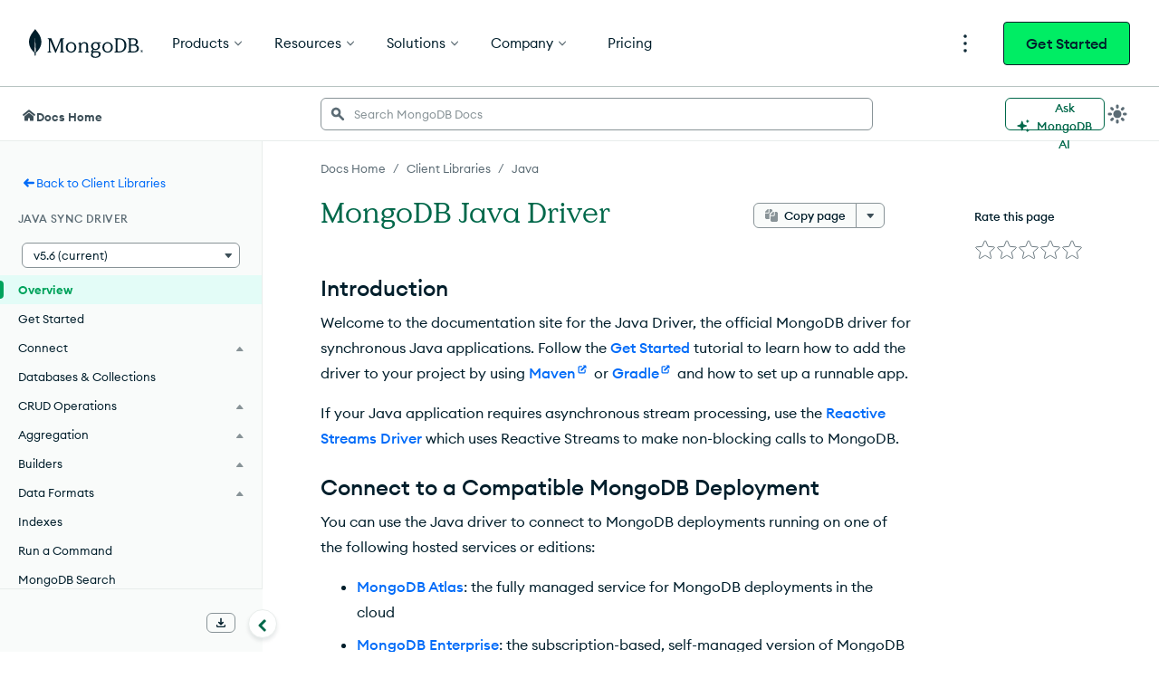

--- FILE ---
content_type: text/html; charset=utf-8
request_url: http://mongodb.github.io/mongo-java-driver/4.2/driver/tutorials/aggregation/
body_size: 5432
content:
<!DOCTYPE html>
<html lang="en">
  <head><meta charset="utf-8">
<meta name="viewport" content="width=device-width, initial-scale=1.0">
<meta name="description" content="MongoDB Java Driver documentation">
<meta name="author" content="MongoDB Drivers Team">
<meta name="keyword" content="MongoDB, Java, JVM, NoSQL, Document Database">
<meta name="date" content="2024-05-01T18:27:07.98">
<link rel="shortcut icon" href="/mongo-java-driver/5.0/img/favicon.png">

    <title>Aggregation</title><link rel="stylesheet" href="/mongo-java-driver/5.0/lib/bootstrap.css" type="text/css" />
<link rel="stylesheet" href="/mongo-java-driver/5.0/lib/font-awesome/css/font-awesome.min.css" type="text/css" />
<link rel="stylesheet" href="/mongo-java-driver/5.0/css/mongodb-docs.css" type="text/css" />
<link rel="stylesheet" href="/mongo-java-driver/5.0/css/overrides.css" type="text/css" />
<link rel="stylesheet" href="/mongo-java-driver/5.0/lib/highlight/styles/idea.css" />
<link rel="stylesheet" href="/mongo-java-driver/5.0/lib/bootstrap-toggle/bootstrap-toggle.min.css" type="text/css" />
<link rel="stylesheet" href="/mongo-java-driver/5.0/css/java.css" type="text/css" />


  <link rel="canonical" href="https://www.mongodb.com/docs/drivers/java/sync/current/"/>
  <meta http-equiv="content-type" content="text/html; charset=utf-8" />
  <meta http-equiv="refresh" content="0;url=https://www.mongodb.com/docs/drivers/java/sync/current/" />



















</head>

  <body>
  
  <section id="container" class="">
      <header id="header-db" class="row" role="navigation">
  <div class="header-content">
    <div class="toggle-nav pull-left">
        <i class="fa fa-bars"></i>
        <div class="icon-reorder tooltips" data-original-title="Toggle Navigation" data-placement="bottom"></div>
    </div>
    
    <div class="logo pull-left">
      <a href="/mongo-java-driver/5.0/../">
        <img src="/mongo-java-driver/5.0/img/logo-mongodb-header.png", alt="MongoDB" />
      </a>
    </div>
    
    <div>
<div class="nav-items pull-right">
  <a href="https://university.mongodb.com" data-toggle="tooltip" data-placement="bottom" title="Free Online Classes">MongoDB University</a>
  <a href="https://www.mongodb.com/try" data-toggle="tooltip" data-placement="bottom" title="Download MongoDB">Downloads</a>
  <a href="https://www.mongodb.com/community" data-toggle="tooltip" data-placement="bottom" title="Get involved with MongoDB">Community</a>
  <a href="https://www.mongodb.com/docs" data-toggle="tooltip" data-placement="bottom" title="The MongoDB Documentation">Docs</a>
  <a href="https://www.mongodb.com/blog" data-toggle="tooltip" data-placement="bottom" title="The MongoDB Blog">Blog</a>
  <div id="search">
<form method="get" action="//www.google.com/search" target="_blank">
    <input type="text" name="searchQuery" size="20" value="" autocomplete="off" placeholder="Search docs">
    <input type="hidden" name="site" value="/mongo-java-driver/5.0">
    <input type="hidden" name="q" value="">
    <label for="searchQuery"><i class="fa fa-search fa-1"></i></label>
</form>
</div>

</div>
</div>

  </div>
</header>

<aside id="sidebar" class="sidebar">
    <div class="ssidebar nav-collapse">
      <div class="ssidebarwrapper">
        <h3>
          <a class="index-link" href="/mongo-java-driver/5.0/../">MongoDB JVM Drivers</a>
          <a class="version pull-right" href="/mongo-java-driver/5.0">5.0.0</a>
        </h3>

        
        <ul class="sidebar-menu"><li class="toctree-l1">
    <a href="/mongo-java-driver/5.0/whats-new/"><i class='fa fa-level-up'></i>What&#39;s New</a>
  </li><li class="toctree-l1 current">
  <a href="/mongo-java-driver/5.0/driver/" class=""><i class='fa fa-arrows-h'></i><span>Java Driver</span><span class="menu-arrow fa fa-angle-down"></span></a>
    <ul  class="current"><li class="toctree-l2">
    <a href="/mongo-java-driver/5.0/driver/getting-started/installation/"><i class='fa'></i>Installation</a>
  </li><li class="toctree-l2">
    <a href="/mongo-java-driver/5.0/driver/getting-started/quick-start/"><i class='fa'></i>Quick Start</a>
  </li><li class="toctree-l2">
    <a href="/mongo-java-driver/5.0/driver/getting-started/quick-start-pojo/"><i class='fa'></i>Quick Start - POJOs</a>
  </li><li class="toctree-l2 current">
  <a href="/mongo-java-driver/5.0/driver/tutorials/" class=""><i class='fa fa-thumb-tack'></i><span>Tutorials</span></a>
    <ul  class="current"><li class="toctree-l3">
  <a href="/mongo-java-driver/5.0/driver/tutorials/connect-to-mongodb/" class=""><i class='fa'></i><span>Connect to MongoDB</span></a>
    <ul ><li class="toctree-l4">
    <a href="/mongo-java-driver/5.0/driver/tutorials/ssl/"><i class='fa'></i>TLS/SSL</a>
  </li><li class="toctree-l4">
    <a href="/mongo-java-driver/5.0/driver/tutorials/authentication/"><i class='fa'></i>Authentication</a>
  </li><li class="toctree-l4">
    <a href="/mongo-java-driver/5.0/driver/tutorials/compression/"><i class='fa'></i>Compression</a>
  </li><li class="toctree-l4">
    <a href="/mongo-java-driver/5.0/driver/tutorials/jndi/"><i class='fa'></i>JNDI</a>
  </li></ul>
  </li><li class="toctree-l3">
    <a href="/mongo-java-driver/5.0/driver/tutorials/databases-collections/"><i class='fa'></i>Databases and Collections</a>
  </li><li class="toctree-l3">
    <a href="/mongo-java-driver/5.0/driver/tutorials/indexes/"><i class='fa'></i>Create Indexes</a>
  </li><li class="toctree-l3">
    <a href="/mongo-java-driver/5.0/driver/tutorials/perform-read-operations/"><i class='fa'></i>Read Operations</a>
  </li><li class="toctree-l3">
    <a href="/mongo-java-driver/5.0/driver/tutorials/client-side-encryption/"><i class='fa fa-lock'></i>Client Side Encryption</a>
  </li><li class="toctree-l3">
  <a href="/mongo-java-driver/5.0/driver/tutorials/perform-write-operations/" class=""><i class='fa'></i><span>Write Operations</span></a>
    <ul ><li class="toctree-l4">
    <a href="/mongo-java-driver/5.0/driver/tutorials/bulk-writes/"><i class='fa'></i>Bulk Writes</a>
  </li></ul>
  </li><li class="toctree-l3">
    <a href="/mongo-java-driver/5.0/driver/tutorials/aggregation/"><i class='fa'></i>Aggregation</a>
  </li><li class="toctree-l3">
    <a href="/mongo-java-driver/5.0/driver/tutorials/change-streams/"><i class='fa'></i>Change Streams</a>
  </li><li class="toctree-l3">
    <a href="/mongo-java-driver/5.0/driver/tutorials/text-search/"><i class='fa'></i>Text Search</a>
  </li><li class="toctree-l3">
    <a href="/mongo-java-driver/5.0/driver/tutorials/geospatial-search/"><i class='fa'></i>Geospatial Search</a>
  </li><li class="toctree-l3">
    <a href="/mongo-java-driver/5.0/driver/tutorials/gridfs/"><i class='fa'></i>GridFS</a>
  </li><li class="toctree-l3">
    <a href="/mongo-java-driver/5.0/driver/tutorials/commands/"><i class='fa'></i>Run Commands</a>
  </li></ul>
  </li><li class="toctree-l2">
  <a href="/mongo-java-driver/5.0/driver/reference/" class=""><i class='fa fa-book'></i><span>Reference</span></a>
    <ul ><li class="toctree-l3">
    <a href="/mongo-java-driver/5.0/driver/reference/logging/"><i class='fa'></i>Logging</a>
  </li><li class="toctree-l3">
    <a href="/mongo-java-driver/5.0/driver/reference/monitoring/"><i class='fa'></i>Monitoring</a>
  </li></ul>
  </li></ul>
  </li><li class="toctree-l1">
  <a href="/mongo-java-driver/5.0/driver-reactive/" class=""><i class='fa fa-refresh'></i><span>Reactive Streams</span><span class="menu-arrow fa fa-angle-right"></span></a>
    <ul ><li class="toctree-l2">
    <a href="/mongo-java-driver/5.0/driver-reactive/getting-started/installation/"><i class='fa'></i>Installation</a>
  </li><li class="toctree-l2">
    <a href="/mongo-java-driver/5.0/driver-reactive/getting-started/quick-start/"><i class='fa'></i>Quick Start</a>
  </li><li class="toctree-l2">
    <a href="/mongo-java-driver/5.0/driver-reactive/getting-started/quick-start-pojo/"><i class='fa'></i>Quick Start - POJOs</a>
  </li><li class="toctree-l2">
    <a href="/mongo-java-driver/5.0/driver-reactive/getting-started/quick-start-primer/"><i class='fa'></i>Quick Start Primer</a>
  </li><li class="toctree-l2">
  <a href="/mongo-java-driver/5.0/driver-reactive/tutorials/" class=""><i class='fa fa-thumb-tack'></i><span>Tutorials</span></a>
    <ul ><li class="toctree-l3">
  <a href="/mongo-java-driver/5.0/driver-reactive/tutorials/connect-to-mongodb/" class=""><i class='fa'></i><span>Connect to MongoDB</span></a>
    <ul ><li class="toctree-l4">
    <a href="/mongo-java-driver/5.0/driver-reactive/tutorials/ssl/"><i class='fa'></i>TLS/SSL</a>
  </li><li class="toctree-l4">
    <a href="/mongo-java-driver/5.0/driver-reactive/tutorials/authentication/"><i class='fa'></i>Authentication</a>
  </li><li class="toctree-l4">
    <a href="/mongo-java-driver/5.0/driver-reactive/tutorials/compression/"><i class='fa'></i>Compression</a>
  </li></ul>
  </li><li class="toctree-l3">
    <a href="/mongo-java-driver/5.0/driver-reactive/tutorials/databases-collections/"><i class='fa'></i>Databases and Collections</a>
  </li><li class="toctree-l3">
    <a href="/mongo-java-driver/5.0/driver-reactive/tutorials/indexes/"><i class='fa'></i>Create Indexes</a>
  </li><li class="toctree-l3">
    <a href="/mongo-java-driver/5.0/driver-reactive/tutorials/perform-read-operations/"><i class='fa'></i>Read Operations</a>
  </li><li class="toctree-l3">
    <a href="/mongo-java-driver/5.0/driver-reactive/tutorials/client-side-encryption/"><i class='fa fa-lock'></i>Client Side Encryption</a>
  </li><li class="toctree-l3">
  <a href="/mongo-java-driver/5.0/driver-reactive/tutorials/perform-write-operations/" class=""><i class='fa'></i><span>Write Operations</span></a>
    <ul ><li class="toctree-l4">
    <a href="/mongo-java-driver/5.0/driver-reactive/tutorials/bulk-writes/"><i class='fa'></i>Bulk Writes</a>
  </li></ul>
  </li><li class="toctree-l3">
    <a href="/mongo-java-driver/5.0/driver-reactive/tutorials/aggregation/"><i class='fa'></i>Aggregation</a>
  </li><li class="toctree-l3">
    <a href="/mongo-java-driver/5.0/driver-reactive/tutorials/change-streams/"><i class='fa'></i>Change Streams</a>
  </li><li class="toctree-l3">
    <a href="/mongo-java-driver/5.0/driver-reactive/tutorials/text-search/"><i class='fa'></i>Text Search</a>
  </li><li class="toctree-l3">
    <a href="/mongo-java-driver/5.0/driver-reactive/tutorials/geospatial-search/"><i class='fa'></i>Geospatial Search</a>
  </li><li class="toctree-l3">
    <a href="/mongo-java-driver/5.0/driver-reactive/tutorials/gridfs/"><i class='fa'></i>GridFS</a>
  </li><li class="toctree-l3">
    <a href="/mongo-java-driver/5.0/driver-reactive/tutorials/commands/"><i class='fa'></i>Run Commands</a>
  </li></ul>
  </li><li class="toctree-l2">
  <a href="/mongo-java-driver/5.0/driver-reactive/reference/" class=""><i class='fa fa-book'></i><span>Reference</span></a>
    <ul ><li class="toctree-l3">
    <a href="/mongo-java-driver/5.0/driver-reactive/reference/logging/"><i class='fa'></i>Logging</a>
  </li><li class="toctree-l3">
    <a href="/mongo-java-driver/5.0/driver-reactive/reference/monitoring/"><i class='fa'></i>Monitoring</a>
  </li></ul>
  </li></ul>
  </li><li class="toctree-l1">
  <a href="/mongo-java-driver/5.0/bson/" class=""><i class='fa fa-th'></i><span>BSON</span><span class="menu-arrow fa fa-angle-right"></span></a>
    <ul ><li class="toctree-l2">
    <a href="/mongo-java-driver/5.0/bson/documents/"><i class='fa'></i>Documents</a>
  </li><li class="toctree-l2">
    <a href="/mongo-java-driver/5.0/bson/readers-and-writers/"><i class='fa'></i>Readers and Writers</a>
  </li><li class="toctree-l2">
    <a href="/mongo-java-driver/5.0/bson/codecs/"><i class='fa'></i>Codec and CodecRegistry</a>
  </li><li class="toctree-l2">
    <a href="/mongo-java-driver/5.0/bson/pojos/"><i class='fa fa-star'></i>POJOs</a>
  </li><li class="toctree-l2">
    <a href="/mongo-java-driver/5.0/bson/extended-json/"><i class='fa'></i>Extended JSON</a>
  </li><li class="toctree-l2">
    <a href="/mongo-java-driver/5.0/bson/installation-guide/"><i class='fa'></i>Installation Guide</a>
  </li></ul>
  </li><li class="toctree-l1">
  <a href="/mongo-java-driver/5.0/builders/" class=""><i class='fa fa-wrench'></i><span>Builders</span><span class="menu-arrow fa fa-angle-right"></span></a>
    <ul ><li class="toctree-l2">
    <a href="/mongo-java-driver/5.0/builders/filters/"><i class='fa'></i>Filters</a>
  </li><li class="toctree-l2">
    <a href="/mongo-java-driver/5.0/builders/projections/"><i class='fa'></i>Projections</a>
  </li><li class="toctree-l2">
    <a href="/mongo-java-driver/5.0/builders/sorts/"><i class='fa'></i>Sort Criteria  </a>
  </li><li class="toctree-l2">
    <a href="/mongo-java-driver/5.0/builders/aggregation/"><i class='fa'></i>Aggregates</a>
  </li><li class="toctree-l2">
    <a href="/mongo-java-driver/5.0/builders/updates/"><i class='fa'></i>Updates</a>
  </li><li class="toctree-l2">
    <a href="/mongo-java-driver/5.0/builders/indexes/"><i class='fa'></i>Indexes</a>
  </li></ul>
  </li><li class="toctree-l1">
  <a href="/mongo-java-driver/5.0/driver-scala/" class=""><i class='fa fa-refresh'></i><span>Scala Driver</span><span class="menu-arrow fa fa-angle-right"></span></a>
    <ul ><li class="toctree-l2">
    <a href="/mongo-java-driver/5.0/driver-scala/getting-started/installation/"><i class='fa'></i>Installation</a>
  </li><li class="toctree-l2">
    <a href="/mongo-java-driver/5.0/driver-scala/getting-started/quick-start/"><i class='fa'></i>Quick Start</a>
  </li><li class="toctree-l2">
    <a href="/mongo-java-driver/5.0/driver-scala/getting-started/quick-start-case-class/"><i class='fa'></i>Quick Start - Case Classes</a>
  </li><li class="toctree-l2">
    <a href="/mongo-java-driver/5.0/driver-scala/getting-started/quick-start-primer/"><i class='fa'></i>Quick Start Primer</a>
  </li><li class="toctree-l2">
  <a href="/mongo-java-driver/5.0/driver-scala/tutorials/" class=""><i class='fa fa-thumb-tack'></i><span>Tutorials</span></a>
    <ul ><li class="toctree-l3">
  <a href="/mongo-java-driver/5.0/driver-scala/tutorials/connect-to-mongodb/" class=""><i class='fa'></i><span>Connect to MongoDB</span></a>
    <ul ><li class="toctree-l4">
    <a href="/mongo-java-driver/5.0/driver-scala/tutorials/ssl/"><i class='fa'></i>TLS/SSL</a>
  </li><li class="toctree-l4">
    <a href="/mongo-java-driver/5.0/driver-scala/tutorials/authentication/"><i class='fa'></i>Authentication</a>
  </li><li class="toctree-l4">
    <a href="/mongo-java-driver/5.0/driver-scala/tutorials/compression/"><i class='fa'></i>Compression</a>
  </li></ul>
  </li><li class="toctree-l3">
    <a href="/mongo-java-driver/5.0/driver-scala/tutorials/databases-collections/"><i class='fa'></i>Databases and Collections</a>
  </li><li class="toctree-l3">
    <a href="/mongo-java-driver/5.0/driver-scala/tutorials/indexes/"><i class='fa'></i>Create Indexes</a>
  </li><li class="toctree-l3">
    <a href="/mongo-java-driver/5.0/driver-scala/tutorials/perform-read-operations/"><i class='fa'></i>Read Operations</a>
  </li><li class="toctree-l3">
    <a href="/mongo-java-driver/5.0/driver-scala/tutorials/client-side-encryption/"><i class='fa fa-lock'></i>Client Side Encryption</a>
  </li><li class="toctree-l3">
  <a href="/mongo-java-driver/5.0/driver-scala/tutorials/perform-write-operations/" class=""><i class='fa'></i><span>Write Operations</span></a>
    <ul ><li class="toctree-l4">
    <a href="/mongo-java-driver/5.0/driver-scala/tutorials/bulk-writes/"><i class='fa'></i>Bulk Writes</a>
  </li></ul>
  </li><li class="toctree-l3">
    <a href="/mongo-java-driver/5.0/driver-scala/tutorials/aggregation/"><i class='fa'></i>Aggregation</a>
  </li><li class="toctree-l3">
    <a href="/mongo-java-driver/5.0/driver-scala/tutorials/change-streams/"><i class='fa'></i>Change Streams</a>
  </li><li class="toctree-l3">
    <a href="/mongo-java-driver/5.0/driver-scala/tutorials/text-search/"><i class='fa'></i>Text Search</a>
  </li><li class="toctree-l3">
    <a href="/mongo-java-driver/5.0/driver-scala/tutorials/geospatial-search/"><i class='fa'></i>Geospatial Search</a>
  </li><li class="toctree-l3">
    <a href="/mongo-java-driver/5.0/driver-scala/tutorials/gridfs/"><i class='fa'></i>GridFS</a>
  </li><li class="toctree-l3">
    <a href="/mongo-java-driver/5.0/driver-scala/tutorials/commands/"><i class='fa'></i>Run Commands</a>
  </li></ul>
  </li><li class="toctree-l2">
  <a href="/mongo-java-driver/5.0/driver-scala/reference/" class=""><i class='fa fa-book'></i><span>Reference</span></a>
    <ul ><li class="toctree-l3">
    <a href="/mongo-java-driver/5.0/driver-scala/reference/logging/"><i class='fa'></i>Logging</a>
  </li><li class="toctree-l3">
    <a href="/mongo-java-driver/5.0/driver-scala/reference/monitoring/"><i class='fa'></i>Monitoring</a>
  </li><li class="toctree-l3">
    <a href="/mongo-java-driver/5.0/driver-scala/reference/observables/"><i class='fa'></i>Observables</a>
  </li></ul>
  </li><li class="toctree-l2">
  <a href="/mongo-java-driver/5.0/driver-scala/bson/" class=""><i class='fa fa-th'></i><span>BSON</span></a>
    <ul ><li class="toctree-l3">
    <a href="/mongo-java-driver/5.0/driver-scala/bson/scala-documents/"><i class='fa'></i>Documents</a>
  </li><li class="toctree-l3">
    <a href="/mongo-java-driver/5.0/driver-scala/bson/macros/"><i class='fa fa-cog'></i>Macros</a>
  </li><li class="toctree-l3">
    <a href="/mongo-java-driver/5.0/driver-scala/bson/scala-extended-json/"><i class='fa'></i>Extended JSON</a>
  </li></ul>
  </li><li class="toctree-l2">
  <a href="/mongo-java-driver/5.0/driver-scala/builders/" class=""><i class='fa fa-wrench'></i><span>Builders</span></a>
    <ul ><li class="toctree-l3">
    <a href="/mongo-java-driver/5.0/driver-scala/builders/filters/"><i class='fa'></i>Filters</a>
  </li><li class="toctree-l3">
    <a href="/mongo-java-driver/5.0/driver-scala/builders/projections/"><i class='fa'></i>Projections</a>
  </li><li class="toctree-l3">
    <a href="/mongo-java-driver/5.0/driver-scala/builders/sorts/"><i class='fa'></i>Sort Criteria</a>
  </li><li class="toctree-l3">
    <a href="/mongo-java-driver/5.0/driver-scala/builders/aggregation/"><i class='fa'></i>Aggregation</a>
  </li><li class="toctree-l3">
    <a href="/mongo-java-driver/5.0/driver-scala/builders/updates/"><i class='fa'></i>Updates</a>
  </li><li class="toctree-l3">
    <a href="/mongo-java-driver/5.0/driver-scala/builders/indexes/"><i class='fa'></i>Indexes</a>
  </li></ul>
  </li></ul>
  </li><li class="toctree-l1">
    <a href="/mongo-java-driver/5.0/upgrading/"><i class='fa fa-level-up'></i>Upgrade Considerations</a>
  </li><li class="toctree-l1">
    <a href="/mongo-java-driver/5.0/apidocs/"><i class='fa fa-file-text-o'></i>API Documentation</a>
  </li><li class="toctree-l1">
    <a href="https://github.com/mongodb/mongo-java-driver/tree/master"><i class='fa fa-github'></i>Source Code</a>
  </li><li class="toctree-l1">
    <a href="/mongo-java-driver/5.0/issues-help/"><i class='fa fa-life-ring'></i>Issues &amp; Help</a>
  </li></ul>
        
    </div>
  </div></aside>



      <section id="main-content" class="content">
          <section class="main-column pull-left">
            <div class="document">
              <div class="documentwrapper">
                <div class="bodywrapper">
                  <div class="body">
 
<a class="edit-link" href="https://github.com/mongodb/mongo-java-driver/blob/master/docs/reference/content/driver/tutorials/aggregation.md" target="_blank" title="Edit driver/tutorials/aggregation.md on GitHub"><i class="fa fa-pencil-square-o"></i></a><div class="bc">
<ul><li><a href="/mongo-java-driver/5.0/driver/">Java Driver</a> <i class="fa fa-angle-right"></i></li><li><a href="/mongo-java-driver/5.0/driver/tutorials/">Tutorials</a> <i class="fa fa-angle-right"></i></li><li>Aggregation</li>
</ul>
</div>

<h2 id="aggregation-framework">Aggregation Framework</h2>

<p>The <a href="https://www.mongodb.org/docs/manual/core/aggregation-pipeline
">aggregation pipeline</a> is a framework for data aggregation, modeled on the concept of data processing pipelines.</p>

<h2 id="prerequisites">Prerequisites</h2>

<ul>
<li><p>The example below requires a <code>restaurants</code> collection in the <code>test</code> database. To create and populate the collection, follow the directions in <a href="https://github.com/mongodb/docs-assets/tree/drivers">github</a>.</p></li>

<li><p>Include the following import statements:</p>

<pre><code class="language-java"> import com.mongodb.client.MongoClients;
 import com.mongodb.client.MongoClient;
 import com.mongodb.client.MongoCollection;
 import com.mongodb.client.MongoDatabase;
 import com.mongodb.client.model.Aggregates;
 import com.mongodb.client.model.Accumulators;
 import com.mongodb.client.model.Projections;
 import com.mongodb.client.model.Filters;

 import org.bson.Document;
</code></pre></li>
</ul>

<h2 id="connect-to-a-mongodb-deployment">Connect to a MongoDB Deployment</h2>

<p>Connect to a MongoDB deployment and declare and define a <code>MongoDatabase</code> and a <code>MongoCollection</code> instances.</p>

<p>For example, include the following code to connect to a standalone MongoDB deployment running on localhost on port <code>27017</code> and define <code>database</code> to refer to the <code>test</code> database and <code>collection</code> to refer to the <code>restaurants</code> collection.</p>

<pre><code class="language-java">MongoClient mongoClient = MongoClients.create();
MongoDatabase database = mongoClient.getDatabase(&quot;test&quot;);
MongoCollection&lt;Document&gt; collection = database.getCollection(&quot;restaurants&quot;);
</code></pre>

<p>For additional information on connecting to MongoDB, see <a href="/mongo-java-driver/5.0/driver/tutorials/connect-to-mongodb/">Connect to MongoDB</a>.</p>

<h2 id="perform-aggregation">Perform Aggregation</h2>

<p>To perform aggregation, pass a list of <a href="https://www.mongodb.org/docs/manual/meta/aggregation-quick-reference
">aggregation stages</a> to the <a href="/mongo-java-driver/5.0/apidocs/mongodb-driver-sync/com/mongodb/client/MongoCollection.html#aggregate(java.util.List)
"><code>MongoCollection.aggregate()</code></a> method.
The Java driver provides the <a href="/mongo-java-driver/5.0/apidocs/mongodb-driver-core/com/mongodb/client/model/Aggregates.html
"><code>Aggregates</code></a> helper class that contains builders for aggregation stages.</p>

<p>In the following example, the aggregation pipeline</p>

<ul>
<li><p>First uses a <a href="https://www.mongodb.org/docs/manual/reference/operator/aggregation/match/
"><code>$match</code></a> stage to filter for documents whose <code>categories</code> array field contains the element <code>Bakery</code>. The example uses <a href="/mongo-java-driver/5.0/builders/aggregation/#match"><code>Aggregates.match</code></a> to build the <code>$match</code> stage.</p></li>

<li><p>Then, uses  a <a href="https://www.mongodb.org/docs/manual/reference/operator/aggregation/group/
"><code>$group</code></a> stage to group the matching documents by the <code>stars</code> field, accumulating a count of documents for each distinct value of <code>stars</code>. The example uses <a href="/mongo-java-driver/5.0/builders/aggregation/#group"><code>Aggregates.group</code></a> to build the <code>$group</code> stage and <a href="/mongo-java-driver/5.0/apidocs/mongodb-driver-core/com/mongodb/client/model/Accumulators#sum(java.lang.String,TExpression).html
"><code>Accumulators.sum</code></a> to build the <a href="https://www.mongodb.org/docs/manual/reference/operator/aggregation/group/#accumulator-operator
">accumulator expression</a>.  For the <a href="https://www.mongodb.org/docs/manual/reference/operator/aggregation-group/
">accumulator expressions</a> for use within the <a href="https://www.mongodb.org/docs/manual/reference/operator/aggregation/group/
"><code>$group</code></a> stage, the Java driver provides <a href="/mongo-java-driver/5.0/apidocs/mongodb-driver-core/com/mongodb/client/model/Accumulators.html
"><code>Accumulators</code></a> helper class.</p>

<pre><code class="language-java">collection.aggregate(
  Arrays.asList(
          Aggregates.match(Filters.eq(&quot;categories&quot;, &quot;Bakery&quot;)),
          Aggregates.group(&quot;$stars&quot;, Accumulators.sum(&quot;count&quot;, 1))
  )
).forEach(doc -&gt; System.out.println(doc.toJson()));
</code></pre></li>
</ul>

<h3 id="use-aggregation-expressions">Use Aggregation Expressions</h3>

<p>For <a href="https://www.mongodb.org/docs/manual/reference/operator/aggregation-group/
">$group accumulator expressions</a>, the Java driver provides <a href="/mongo-java-driver/5.0/apidocs/mongodb-driver-core/com/mongodb/client/model/Accumulators.html
"><code>Accumulators</code></a> helper class. For other <a href="https://www.mongodb.org/docs/manual/meta/aggregation-quick-reference/#aggregation-expressions
">aggregation expressions</a>, manually build the expression <code>Document</code>.</p>

<p>In the following example, the aggregation pipeline uses a <a href="https://www.mongodb.org/docs/manual/reference/operator/aggregation/project/
"><code>$project</code></a> stage to return only the <code>name</code> field and the calculated field <code>firstCategory</code> whose value is the first element in the <code>categories</code> array. The example uses <a href="/mongo-java-driver/5.0/builders/aggregation/#project"><code>Aggregates.project</code></a> and various
<a href="/mongo-java-driver/5.0/apidocs/mongodb-driver-core/com/mongodb/client/model/Projections.html
"><code>Projections</code></a> methods to build the <code>$project</code> stage.</p>

<pre><code class="language-java">collection.aggregate(
      Arrays.asList(
          Aggregates.project(
              Projections.fields(
                    Projections.excludeId(),
                    Projections.include(&quot;name&quot;),
                    Projections.computed(
                            &quot;firstCategory&quot;,
                            new Document(&quot;$arrayElemAt&quot;, Arrays.asList(&quot;$categories&quot;, 0))
                    )
              )
          )
      )
).forEach(doc -&gt; System.out.println(doc.toJson()));
</code></pre>

<h3 id="explain-an-aggregation">Explain an Aggregation</h3>

<p>To <a href="https://www.mongodb.org/docs/manual/reference/command/explain/
">explain</a> an aggregation pipeline, call the
<a href="/mongo-java-driver/5.0/apidocs/mongodb-driver-sync/com/mongodb/client/AggregateIterable.html#explain()
"><code>AggregateIterable.explain()</code></a> method:</p>

<pre><code class="language-java">Document explainResult = collection.aggregate(
      Arrays.asList(
              Aggregates.match(Filters.eq(&quot;categories&quot;, &quot;Bakery&quot;)),
              Aggregates.group(&quot;$stars&quot;, Accumulators.sum(&quot;count&quot;, 1))))
      .explain();
System.out.println(explainResult.toJson(JsonWriterSettings.builder().indent(true).build()));
</code></pre>

<p>The driver supports explain of aggregation pipelines starting with MongoDB 3.6.</p>
<div id="btnv"><div class="pull-left">
  <a class="navigation prev" href="/mongo-java-driver/5.0/driver/tutorials/perform-write-operations/">
      <i class="fa fa-long-arrow-left"> </i> Write Operations
  </a>
  </div><div class="pull-right">
  <a class="navigation next" href="/mongo-java-driver/5.0/driver/tutorials/change-streams/">
    Change Streams <i class="fa fa-long-arrow-right"> </i>
  </a></div>
</div></div><div class="right-column">
<div class="wrapper"><div class="toc">
    <span class="toc-header">On this page</span><nav id="TableOfContents">
<ul>
<li>
<ul>
<li><a href="#aggregation-framework">Aggregation Framework</a></li>
<li><a href="#prerequisites">Prerequisites</a></li>
<li><a href="#connect-to-a-mongodb-deployment">Connect to a MongoDB Deployment</a></li>
<li><a href="#perform-aggregation">Perform Aggregation</a>
<ul>
<li><a href="#use-aggregation-expressions">Use Aggregation Expressions</a></li>
<li><a href="#explain-an-aggregation">Explain an Aggregation</a></li>
</ul></li>
</ul></li>
</ul>
</nav></div></div>
</div>
</div>
</div>
</div>
</section>
</section>

</section>

<script type="text/javascript">
  var DOCUMENTATION_OPTIONS = {
   URL_ROOT:    "/mongo-java-driver/5.0",
   VERSION:     "5.0.0",
   COLLAPSE_INDEX: false,
   FILE_SUFFIX: '.html',
   HAS_SOURCE:  true
  };
</script>
<script type="text/javascript" src="/mongo-java-driver/5.0/js/jquery.js"></script>
<script type="text/javascript" src="/mongo-java-driver/5.0/lib/bootstrap.js"></script>
<script type="text/javascript" src="/mongo-java-driver/5.0/js/navbar.js"></script>
<script type="text/javascript" src="/mongo-java-driver/5.0/lib/highlight/highlight.pack.js"></script>
<script type="text/javascript" src="/mongo-java-driver/5.0/js/scripts.js"></script>
<script type="text/javascript" src="/mongo-java-driver/5.0/lib/delighted.js"></script>
<script type="text/javascript" src="/mongo-java-driver/5.0/lib/bootstrap-toggle/bootstrap-toggle.min.js"></script>
<script type="text/javascript" src="/mongo-java-driver/5.0/js/java.js"></script>


<noscript><iframe src="//www.googletagmanager.com/ns.html?id=UA-7301842-14"
                  height="0" width="0" style="display:none;visibility:hidden"></iframe></noscript>
<script>(function(w,d,s,l,i){w[l]=w[l]||[];w[l].push(
   {'gtm.start': new Date().getTime(),event:'gtm.js'}
 );var f=d.getElementsByTagName(s)[0],
       j=d.createElement(s),dl=l!='dataLayer'?'&l='+l:'';j.async=true;j.src=
         '//www.googletagmanager.com/gtm.js?id='+i+dl;f.parentNode.insertBefore(j,f);
 })(window,document,'script','dataLayer','UA-7301842-14');</script>


<script type="text/javascript">
 var _elqQ = _elqQ || [];
 _elqQ.push(['elqSetSiteId', '413370795']);
 _elqQ.push(['elqTrackPageView']);
 (function () {
   function async_load()
   { var s = document.createElement('script'); s.type = 'text/javascript'; s.async = true; s.src = '//img03.en25.com/i/elqCfg.min.js'; var x = document.getElementsByTagName('script')[0]; x.parentNode.insertBefore(s, x); }
   if (window.addEventListener) window.addEventListener('DOMContentLoaded', async_load, false);
   else if (window.attachEvent) window.attachEvent('onload', async_load);
 })();
</script>
</body>
</html>


--- FILE ---
content_type: text/html; charset=UTF-8
request_url: https://www.mongodb.com/docs/drivers/java/sync/current/
body_size: 71852
content:
<!DOCTYPE html><html lang="en"><head><meta charSet="utf-8"/><meta http-equiv="x-ua-compatible" content="ie=edge"/><meta name="viewport" content="width=device-width, initial-scale=1, shrink-to-fit=no"/><meta http-equiv="Content-Type" content="text/html; charset=utf-8"/><meta name="release" content="1.0"/><meta name="version" content="master"/><link rel="shortcut icon" href="https://www.mongodb.com/docs/assets/favicon.ico"/><meta name="generator" content="Gatsby 5.7.0"/><meta name="twitter:card" content="summary_large_image" data-gatsby-head="true"/><meta name="twitter:site" content="@mongodb" data-gatsby-head="true"/><meta property="twitter:title" content="MongoDB Java Driver - Java Sync Driver - MongoDB Docs" data-gatsby-head="true"/><meta name="twitter:image" content="https://www.mongodb.com/docs/assets/meta_generic.png" data-gatsby-head="true"/><meta name="twitter:image:alt" content="MongoDB logo featuring a green leaf on a dark green background." data-gatsby-head="true"/><meta property="og:title" content="MongoDB Java Driver - Java Sync Driver - MongoDB Docs" data-gatsby-head="true"/><meta property="og:url" content="https://www.mongodb.com/docs/drivers/java/sync/current/" data-gatsby-head="true"/><meta property="og:image" content="https://www.mongodb.com/docs/assets/meta_generic.png" data-gatsby-head="true"/><meta property="og:image:secure_url" content="https://www.mongodb.com/docs/assets/meta_generic.png" data-gatsby-head="true"/><meta property="og:type" content="website" data-gatsby-head="true"/><meta data-testid="directive-meta" name="description" content="Learn how to use the MongoDB Java Sync Driver." data-gatsby-head="true"/><meta data-testid="directive-meta" name="keywords" content="landing page, index, java sync" data-gatsby-head="true"/><style data-href="/docs/drivers/java/sync/current/styles.2ea15fc2fc04cadb8af2.css" data-identity="gatsby-global-css">.collapsible{border-top:1px solid #e8edeb;margin-top:32px}.collapsible~.collapsible{border-top:none;margin-top:0}.landing-module--fullWidth--e9978{margin:40px auto!important}.landing-module--document--ebe3b{padding:8px 15px 0}hr,input[type=search]{box-sizing:content-box}figure{margin:0}.fa-ul>li,.fa4-ul>li,sub,sup{position:relative}[class*=icon-],button,select{text-transform:none}.charts-icon,.fa4{text-rendering:auto}dt:hover>a.headerlink,h1:hover>a.headerlink,h2:hover>a.headerlink,h3:hover>a.headerlink,h4:hover>a.headerlink,h5:hover>a.headerlink,h6:hover>a.headerlink{visibility:visible}th{padding-right:5px}html{-webkit-tap-highlight-color:transparent}.fa-ul,.fa4-ul{list-style-type:none}*,.content,:after,:before{box-sizing:border-box}table{border-collapse:collapse}@font-face{font-family:Source Code Pro;font-style:normal;font-weight:300;src:url(https://fonts.gstatic.com/s/sourcecodepro/v13/HI_XiYsKILxRpg3hIP6sJ7fM7PqtlsnDs-cv.ttf) format("truetype")}@font-face{font-family:Source Code Pro;font-style:normal;font-weight:400;src:url(https://fonts.gstatic.com/s/sourcecodepro/v13/HI_SiYsKILxRpg3hIP6sJ7fM7PqlPevT.ttf) format("truetype")}@font-face{font-family:Source Code Pro;font-style:normal;font-weight:500;src:url(https://fonts.gstatic.com/s/sourcecodepro/v13/HI_XiYsKILxRpg3hIP6sJ7fM7PqtzsjDs-cv.ttf) format("truetype")}@font-face{font-family:Source Code Pro;font-style:normal;font-weight:700;src:url(https://fonts.gstatic.com/s/sourcecodepro/v13/HI_XiYsKILxRpg3hIP6sJ7fM7Pqths7Ds-cv.ttf) format("truetype")} /*!
 * Bootstrap v3.0.0
 *
 * Copyright 2013 Twitter, Inc
 * Licensed under the Apache License v2.0
 * http://www.apache.org/licenses/LICENSE-2.0
 *
 * Designed and built with all the love in the world by @mdo and @fat.
 */ /*! normalize.css v2.1.0 | MIT License | git.io/normalize */details,figure,footer,header,input[type=file],main,nav,section,summary{display:block}canvas,video{display:inline-block}select[multiple],select[size]{height:auto}[hidden]{display:none}html{-webkit-text-size-adjust:100%;-ms-text-size-adjust:100%;font-family:sans-serif}.open>a,a:active,a:hover{outline:0}h1{margin:.67em 0}b,dt,strong{font-weight:700}h1 .guilabel,h2 .guilabel,h3 .guilabel,h4 .guilabel,h5 .guilabel,h6 .guilabel{font-style:italic}a>em,address,cite{font-style:normal}q{quotes:"\201C""\201D""\2018""\2019"}sub,sup{font-size:75%;line-height:0;vertical-align:baseline}textarea{vertical-align:top}sup{top:-.5em}sub{bottom:-.25em}body.no-scroll,svg:not(:root){overflow:hidden}h1,h2,h3,hr{margin-top:20px}h1,h2,h3,h4,h5,h6,ol,ul{margin-bottom:10px}button,input,select,textarea{font-size:100%;margin:0}hr{margin-bottom:20px}button,input{line-height:normal}body{line-height:1.428571429}button,html input[type=button],input[type=reset],input[type=submit]{-webkit-appearance:button;cursor:pointer}button[disabled],html input[disabled]{cursor:default}input[type=checkbox]{box-sizing:border-box;padding:0}input[type=search]{-webkit-appearance:textfield;box-sizing:border-box}input[type=search]::-webkit-search-cancel-button,input[type=search]::-webkit-search-decoration{-webkit-appearance:none}button::-moz-focus-inner,input::-moz-focus-inner{border:0;padding:0}table{border-spacing:0;max-width:100%}@media print{blockquote,img,pre,tr{page-break-inside:avoid}*{background:0 0!important;box-shadow:none!important;color:#000!important;text-shadow:none!important}a,a:visited{text-decoration:underline}blockquote,pre{border:1px solid #999}thead{display:table-header-group}@page{margin:2cm .5cm}h2,h3,p{orphans:3;widows:3}h2,h3{page-break-after:avoid}}body,div.highlight{background-color:#fff}body{font-size:14px}button,input,select,textarea{font-family:inherit;font-size:inherit;line-height:inherit}button,input,select[multiple],textarea{background-image:none}a:focus,input[type=checkbox]:focus,input[type=file]:focus{outline:thin dotted #333;outline:5px auto -webkit-focus-ring-color;outline-offset:-2px}label{display:inline-block}hr{border-top:1px solid #eee;height:0}small{font-size:85%}div.body td{text-align:left}h1 small,h2 small,h3 small,h4 small,h5 small,h6 small{color:#999;font-weight:400;line-height:1}h4,h5,h6{margin-top:10px}blockquote p:last-child,div.body li>p.first,li div.line-block,ol ol,ol ul,ul ol,ul ul{margin-bottom:0}address{margin-bottom:20px}dd,dt{line-height:1.428571429}blockquote{border-left:5px solid #eee;margin:0 0 20px;padding:10px 20px}blockquote p{font-size:17.5px;font-weight:300;line-height:1.25}blockquote small{color:#999;display:block}blockquote small:before{content:"\2014 \00A0"}blockquote:after,blockquote:before,q:after,q:before{content:""}.container{margin-left:auto;margin-right:auto;padding-left:15px;padding-right:15px}.container:after,.container:before{content:" ";display:table}.container:after{clear:both}.fa-pull-left,.fa4-pull-left{float:left}@media (min-width:768px){.container{max-width:750px}}@media (min-width:992px){.container{max-width:970px}}label:not([for*=-message-rating]){font-weight:700;margin-bottom:5px}input[type=checkbox]{line-height:normal;margin:4px 0 0}input[type=number]::-webkit-inner-spin-button,input[type=number]::-webkit-outer-spin-button{height:auto}dl{margin-bottom:15px}input[type=checkbox][disabled]{cursor:not-allowed}dd,dd table,dd ul{margin-bottom:10px}.fa-pull-right,.fa4-pull-right{float:right}input[type=text]:disabled{color:#333}th{text-align:left}.fa-fw,.fa-li,.fa-stack-1x,.fa-stack-2x,.fa4-fw,.fa4-li{text-align:center}.line-block .line-block{margin-bottom:0;margin-top:0}.fa,.fab,.fal,.far,.fas,[class*=icon-]{-moz-osx-font-smoothing:grayscale;-webkit-font-smoothing:antialiased;font-style:normal;font-variant:normal;line-height:1}.far,[class*=icon-]{font-weight:400}@media (min-width:1200px){.container{max-width:1170px}}.fa-stack,.fa4{display:inline-block}@font-face{font-family:icomoon;font-style:normal;font-weight:800;src:url(//media.mongodb.org/fonts/icomoon.eot?qcwgdc);src:url(//media.mongodb.org/fonts/icomoon.eot?#iefixqcwgdc) format("embedded-opentype"),url(//media.mongodb.org/fonts/icomoon.ttf?qcwgdc) format("truetype"),url(//media.mongodb.org/fonts/icomoon.woff?qcwgdc) format("woff"),url(//media.mongodb.org/fonts/icomoon.svg?qcwgdc#icomoon) format("svg")}[class*=icon-]{speak:none;font-feature-settings:normal;font-family:icomoon}:root{--black:#001e2b;--gray-dark4:#112733;--gray-dark3:#1c2d38;--gray-dark2:#3d4f58;--gray-dark1:#5c6c75;--gray-base:#889397;--gray-light1:#c1c7c6;--gray-light2:#e8edeb;--gray-light3:#f9fbfa;--mongodb-green:#13aa52;--mongodb-green:var(--leaf);--blue-dark3:#0c2657;--blue-dark2:#083c90;--blue-dark1:#1254b7;--blue-base:#016bf8;--blue-light1:#0498ec;--blue-light2:#c3e7fe;--blue-light3:#e1f7ff;--green-dark3:#023430;--green-dark2:#00684a;--green-dark1:#00a35c;--green-base:#00ed64;--green-light1:#71f6ba;--green-light2:#c0fae6;--green-light3:#e3fcf7;--leaf:#13aa52;--fern:#12924f;--forest:#116149;--fog:#b8c4c2;--graphite:#21313c;--white:#fff;--day-spa:#e8edeb;--spring:#91c851;--daffodile:#ffdd49;--mongodb-green-light:#c2e0b4;--mongodb-green-neutral:#eff6ec;--green-secondary:#3c6626;--blush:#f4758b;--blush-light:#f9c7d0;--blush-neutral:#fdf1f2;--air:#c2deff;--air-light:#e7f0f9;--air-neutral:#f3f7fd;--marigold:#f4b65d;--marigold-light:#f6d29d;--marigold-neutral:#fff7ee;--tomato:#ef4c4c;--light-grey-green:#c2e0b4;--light-tan:#f6d29d;--charcoal-grey-two:#424950;--grey-primary:#b3bbc1;--grey-secondary:#616161;--light-grey-primary:#e0e7e8;--light-grey-secondary:#f5f6f7;--primary-shadow:rgba(0,0,0,.1);--mms-alert-blue:#43b1e5;--mms-alert-red:#ef4c4c;--mms-alert-red-dark:color(var(--alert-red) tint(25%));--mms-gray1:#464c4f;--mms-gray5:#babdbe;--mms-green2:#13aa52;--mms-warning-text:#ffb618;--sans-serif:"Euclid Circular A","Helvetica Neue",sans-serif;--monospace:"Source Code Pro",monospace;--hr-style:1px solid #e0e7e8;--hr-style:1px solid var(--light-grey-primary);--image-chevron:url('data:image/svg+xml;utf8,<svg xmlns="http://www.w3.org/2000/svg" height="12" width="7.4"><path d="M1.4 0L0 1.4 4.6 6 0 10.6 1.4 12l6-6z" fill="%2369b241"/></svg>') no-repeat center;--chevron-width:16px;--image-caret:url('data:image/svg+xml;utf8,<svg xmlns="http://www.w3.org/2000/svg" height="4.5" width="7.9"><path d="M7.8.1a.5.5 0 0 0-.4-.1H.5a.5.5 0 0 0-.4.1.5.5 0 0 0-.1.4l.1.3 3.5 3.5a.5.5 0 0 0 .4.2c.1 0 .2 0 .3-.2L7.8.8a.5.5 0 0 0 .1-.3L7.8.1z" fill="%32464c4f"/></svg>') no-repeat center;--caret-width:10px;--exclamation-circle:"\f06a";--check-circle:"\f058";--lg-color-dark-mode:var(--day-spa)} /*!
 * Font Awesome Free 5.3.1 by @fontawesome - https://fontawesome.com
 * License - https://fontawesome.com/license/free (Icons: CC BY 4.0, Fonts: SIL OFL 1.1, Code: MIT License)
 */.fa,.fab,.fal,.far,.fas{font-feature-settings:normal;display:inline-block;text-rendering:auto}.fa-lg{font-size:1.33333em;line-height:.75em;vertical-align:-.0667em}.fa-xs{font-size:.75em}.fa-sm{font-size:.875em}.fa-1x{font-size:1em}.fa-2x,.fa-stack-2x,.fa4-2x,.fa4-stack-2x{font-size:2em}.fa-3x,.fa4-3x{font-size:3em}.fa-4x,.fa4-4x{font-size:4em}.fa-5x,.fa4-5x{font-size:5em}.fa-6x{font-size:6em}.fa-7x{font-size:7em}.fa-8x{font-size:8em}.fa-9x{font-size:9em}.fa-10x{font-size:10em}.fa-fw{width:1.25em}.fa-ul{margin-left:2.5em;padding-left:0}.fa-li{left:-2em;line-height:inherit;position:absolute;width:2em}.fa-border{border:.08em solid #eee;border-radius:.1em;padding:.2em .25em .15em}.fa.fa-pull-left,.fa4.fa4-pull-left,.fab.fa-pull-left,.fal.fa-pull-left,.far.fa-pull-left,.fas.fa-pull-left{margin-right:.3em}.fa.fa-pull-right,.fa4.fa4-pull-right,.fab.fa-pull-right,.fal.fa-pull-right,.far.fa-pull-right,.fas.fa-pull-right{margin-left:.3em}.fa-spin,.fa4-spin{animation:fa-spin 2s linear infinite}.fa-pulse,.fa4-pulse{animation:fa-spin 1s steps(8) infinite}.fa-rotate-90,.fa4-rotate-90{transform:rotate(90deg)}.fa-rotate-180,.fa4-rotate-180{transform:rotate(180deg)}.fa-rotate-270,.fa4-rotate-270{transform:rotate(270deg)}.fa-flip-horizontal,.fa4-flip-horizontal{transform:scaleX(-1)}.fa-flip-vertical,.fa4-flip-vertical{transform:scaleY(-1)}.fa-flip-horizontal.fa-flip-vertical{transform:scale(-1)}:root .fa-flip-horizontal,:root .fa-flip-vertical,:root .fa-rotate-180,:root .fa-rotate-270,:root .fa-rotate-90,:root .fa4-flip-horizontal,:root .fa4-flip-vertical,:root .fa4-rotate-180,:root .fa4-rotate-270,:root .fa4-rotate-90{filter:none}.fa-stack{height:2em;line-height:2em;position:relative;vertical-align:middle;width:2em}.fa4-li{position:absolute}.fa-stack-1x,.fa-stack-2x{left:0;position:absolute;width:100%}.fa-stack-1x,.fa4-stack-1x{line-height:inherit}.fa-inverse,.fa4-inverse{color:#fff}.fa-500px:before,.fa4-500px:before{content:"\f26e"}@font-face{font-family:Font Awesome\ 5 Brands;font-style:normal;font-weight:400;src:url(https://use.fontawesome.com/releases/v5.3.1/webfonts/fa-brands-400.eot);src:url(https://use.fontawesome.com/releases/v5.3.1/webfonts/fa-brands-400.eot?#iefix) format("embedded-opentype"),url(https://use.fontawesome.com/releases/v5.3.1/webfonts/fa-brands-400.woff2) format("woff2"),url(https://use.fontawesome.com/releases/v5.3.1/webfonts/fa-brands-400.woff) format("woff"),url(https://use.fontawesome.com/releases/v5.3.1/webfonts/fa-brands-400.ttf) format("truetype"),url(https://use.fontawesome.com/releases/v5.3.1/webfonts/fa-brands-400.svg#fontawesome) format("svg")}.fab{font-family:Font Awesome\ 5 Brands}.fa,.far,.fas{font-family:Font Awesome\ 5 Free}@font-face{font-family:Font Awesome\ 5 Free;font-style:normal;font-weight:400;src:url(https://use.fontawesome.com/releases/v5.3.1/webfonts/fa-regular-400.eot);src:url(https://use.fontawesome.com/releases/v5.3.1/webfonts/fa-regular-400.eot?#iefix) format("embedded-opentype"),url(https://use.fontawesome.com/releases/v5.3.1/webfonts/fa-regular-400.woff2) format("woff2"),url(https://use.fontawesome.com/releases/v5.3.1/webfonts/fa-regular-400.woff) format("woff"),url(https://use.fontawesome.com/releases/v5.3.1/webfonts/fa-regular-400.ttf) format("truetype"),url(https://use.fontawesome.com/releases/v5.3.1/webfonts/fa-regular-400.svg#fontawesome) format("svg")}@font-face{font-family:Font Awesome\ 5 Free;font-style:normal;font-weight:900;src:url(https://use.fontawesome.com/releases/v5.3.1/webfonts/fa-solid-900.eot);src:url(https://use.fontawesome.com/releases/v5.3.1/webfonts/fa-solid-900.eot?#iefix) format("embedded-opentype"),url(https://use.fontawesome.com/releases/v5.3.1/webfonts/fa-solid-900.woff2) format("woff2"),url(https://use.fontawesome.com/releases/v5.3.1/webfonts/fa-solid-900.woff) format("woff"),url(https://use.fontawesome.com/releases/v5.3.1/webfonts/fa-solid-900.ttf) format("truetype"),url(https://use.fontawesome.com/releases/v5.3.1/webfonts/fa-solid-900.svg#fontawesome) format("svg")}.fa,.fas{font-weight:900} /*!
 *  Font Awesome 4.7.0 by @davegandy - http://fontawesome.io - @fontawesome
 *  License - http://fontawesome.io/license (Font: SIL OFL 1.1, CSS: MIT License)
 */@font-face{font-family:FontAwesome4;font-style:normal;font-weight:400;src:url(/docs/drivers/java/sync/current/static/fontawesome4-webfont-20fd1704ea223900efa9fd4e869efb08.woff2) format("woff2"),url(/docs/drivers/java/sync/current/static/fontawesome4-webfont-f691f37e57f04c152e2315ab7dbad881.woff) format("woff"),url(/docs/drivers/java/sync/current/static/fontawesome4-webfont-1e59d2330b4c6deb84b340635ed36249.ttf) format("truetype")}.fa4{-webkit-font-smoothing:antialiased;-moz-osx-font-smoothing:grayscale;font:14px/1 FontAwesome4;font-size:inherit}.charts-icon,.mms-icon,.mms-org-icon{-moz-osx-font-smoothing:grayscale;display:inline-block;font-style:normal}.charts-icon,body{-webkit-font-smoothing:antialiased}.fa4-lg{font-size:1.33333333em;line-height:.75em;vertical-align:-15%}.fa4-stack,img{vertical-align:middle}.fa4-fw{width:1.28571429em}.fa4-ul{margin-left:2.14285714em;padding-left:0}.fa4-li{left:-2.14285714em;top:.14285714em;width:2.14285714em}.fa4-li.fa4-lg{left:-1.85714286em}.fa4-border{border:.08em solid #eee;border-radius:.1em;padding:.2em .25em .15em}@keyframes fa-spin{0%{transform:rotate(0)}to{transform:rotate(359deg)}}.fa4-stack{display:inline-block;height:2em;line-height:2em;position:relative;width:2em}.fa4-stack-1x,.fa4-stack-2x{left:0;position:absolute;text-align:center;width:100%}.mms-icon,.mms-org-icon{font-size:16px;position:relative}.mms-icon:after,.mms-org-icon:after{left:0;position:absolute;top:0}.mms-icon{font-family:MMSIcons-Regular}.mms-org-icon{font-family:MMSOrgIcons-Regular}.charts-icon{font-feature-settings:normal;font-family:ChartsIcons;font-variant:normal;line-height:1}dd{margin-top:3px}div.body{transition:opacity .25s linear}.first{margin-top:0!important}.linenos pre{background-color:transparent}dd{margin-left:30px}.line-block{display:block;margin-bottom:1em;margin-top:1em}.line-block .line-block{margin-left:1.5em}.linenos{float:left;padding-top:24px;width:2em}@media print{div.document{margin:0!important;width:100%}}div td pre{background-color:transparent}@font-face{font-family:MMSIcons-Regular;font-style:normal;font-weight:400;src:url(/docs/drivers/java/sync/current/static/MMSIcons-Regular-5bedbe88351f7667a2a81586d558e5ff.woff2) format("woff2"),url(/docs/drivers/java/sync/current/static/MMSIcons-Regular-d25e35eae17c6f40768c83dc7149b0a8.woff) format("woff"),url(/docs/drivers/java/sync/current/static/MMSIcons-Regular-960c944a07e1714bb4a828f117e5aa8b.ttf) format("truetype")}@font-face{font-family:MMSOrgIcons-Regular;font-style:normal;font-weight:400;src:url([data-uri]) format("woff2"),url([data-uri]) format("woff"),url([data-uri]) format("truetype")}@font-face{font-family:ChartsIcons;font-style:normal;font-weight:400;src:url([data-uri]) format("woff2"),url([data-uri]) format("woff"),url([data-uri]) format("truetype")}@font-face{font-display:swap;font-family:Euclid Circular A;font-style:normal;font-weight:700;src:url(/docs/drivers/java/sync/current/static/EuclidCircularA-Semibold-WebXL-fa7f7a6de763f3fc0ef6d7bce19a5b97.woff) format("woff")}div.document{margin-left:25px}div.section>h1+dl.dbcommand>dt,div.section>h1+dl.expression>dt,div.section>h1+dl.group>dt,div.section>h1+dl.method>dt,div.section>h1+dl.operator>dt,div.section>h1+dl.pipeline>dt,div.section>h1+dl.projection>dt,dl.binary{display:none}.highlight ::-webkit-scrollbar{-webkit-appearance:none;height:5px;width:7px}.highlight ::-webkit-scrollbar-thumb{background-color:rgba(0,0,0,.5);border-radius:0;height:0}body{color:#21313c;font-family:Euclid Circular A,Helvetica Neue,Helvetica,Arial,sans-serif;margin:0;padding:0}hr{border:1px solid #b1b4b6}div.body h1+dl,div.body h1+p,div.body h2+dl,div.body h2+p,div.body h3+dl,div.body h3+p,div.body h4+dl,div.body h4+p{padding:0;text-indent:0}a code{font-weight:400}dl.method dt{margin-bottom:24px}dl.method>dt big{font-size:16px;font-weight:300}dl.method>dt em{font-style:normal;font-weight:700}.content{display:flex;font-size:16px;line-height:24px;margin:45px auto 0}@media (max-width:1340px){.document{margin-left:25px}}@media (min-width:1121px) and (max-width:1340px){.document{margin-left:25px}}@media (max-width:1024px){.document{margin-left:25px}}#tooltip-1{z-index:3}

/*!
 * Font Awesome Free 5.3.1 by @fontawesome - https://fontawesome.com
 * License - https://fontawesome.com/license/free (Icons: CC BY 4.0, Fonts: SIL OFL 1.1, Code: MIT License)
 */.fa-accessible-icon:before{content:"\f368"}.fa-accusoft:before{content:"\f369"}.fa-ad:before{content:"\f641"}.fa-address-book:before,.fa4-address-book:before{content:"\f2b9"}.fa-address-card:before,.fa4-address-card:before,.fa4-vcard:before{content:"\f2bb"}.fa-adjust:before,.fa4-adjust:before{content:"\f042"}.fa-adn:before,.fa4-adn:before{content:"\f170"}.fa-adversal:before{content:"\f36a"}.fa-affiliatetheme:before{content:"\f36b"}.fa-air-freshener:before{content:"\f5d0"}.fa-algolia:before{content:"\f36c"}.fa-align-center:before,.fa4-align-center:before{content:"\f037"}.fa-align-justify:before,.fa4-align-justify:before{content:"\f039"}.fa-align-left:before,.fa4-align-left:before{content:"\f036"}.fa-align-right:before,.fa4-align-right:before{content:"\f038"}.fa-alipay:before{content:"\f642"}.fa-allergies:before{content:"\f461"}.fa-amazon:before,.fa4-amazon:before{content:"\f270"}.fa-amazon-pay:before{content:"\f42c"}.fa-ambulance:before,.fa4-ambulance:before{content:"\f0f9"}.fa-american-sign-language-interpreting:before,.fa4-american-sign-language-interpreting:before,.fa4-asl-interpreting:before{content:"\f2a3"}.fa-amilia:before{content:"\f36d"}.fa-anchor:before,.fa4-anchor:before{content:"\f13d"}.fa-android:before,.fa4-android:before{content:"\f17b"}.fa-angellist:before,.fa4-angellist:before{content:"\f209"}.fa-angle-double-down:before,.fa4-angle-double-down:before{content:"\f103"}.fa-angle-double-left:before,.fa4-angle-double-left:before{content:"\f100"}.fa-angle-double-right:before,.fa4-angle-double-right:before{content:"\f101"}.fa-angle-double-up:before,.fa4-angle-double-up:before{content:"\f102"}.fa-angle-down:before,.fa4-angle-down:before{content:"\f107"}.fa-angle-left:before,.fa4-angle-left:before{content:"\f104"}.fa-angle-right:before,.fa4-angle-right:before{content:"\f105"}.fa-angle-up:before,.fa4-angle-up:before{content:"\f106"}.fa-angry:before{content:"\f556"}.fa-angrycreative:before{content:"\f36e"}.fa-angular:before{content:"\f420"}.fa-ankh:before{content:"\f644"}.fa-app-store:before{content:"\f36f"}.fa-app-store-ios:before{content:"\f370"}.fa-apper:before{content:"\f371"}.fa-apple:before,.fa4-apple:before{content:"\f179"}.fa-apple-alt:before{content:"\f5d1"}.fa-apple-pay:before{content:"\f415"}.fa-archive:before,.fa4-archive:before{content:"\f187"}.fa-archway:before{content:"\f557"}.fa-arrow-alt-circle-down:before{content:"\f358"}.fa-arrow-alt-circle-left:before{content:"\f359"}.fa-arrow-alt-circle-right:before{content:"\f35a"}.fa-arrow-alt-circle-up:before{content:"\f35b"}.fa-arrow-circle-down:before,.fa4-arrow-circle-down:before{content:"\f0ab"}.fa-arrow-circle-left:before,.fa4-arrow-circle-left:before{content:"\f0a8"}.fa-arrow-circle-right:before,.fa4-arrow-circle-right:before{content:"\f0a9"}.fa-arrow-circle-up:before,.fa4-arrow-circle-up:before{content:"\f0aa"}.fa-arrow-down:before,.fa4-arrow-down:before{content:"\f063"}.fa-arrow-left:before,.fa4-arrow-left:before{content:"\f060"}.fa-arrow-right:before,.fa4-arrow-right:before{content:"\f061"}.fa-arrow-up:before,.fa4-arrow-up:before{content:"\f062"}.fa-arrows-alt:before,.fa4-arrows-alt:before{content:"\f0b2"}.fa-arrows-alt-h:before{content:"\f337"}.fa-arrows-alt-v:before{content:"\f338"}.fa-assistive-listening-systems:before,.fa4-assistive-listening-systems:before{content:"\f2a2"}.fa-asterisk:before,.fa4-asterisk:before{content:"\f069"}.fa-asymmetrik:before{content:"\f372"}.fa-at:before,.fa4-at:before{content:"\f1fa"}.fa-atlas:before{content:"\f558"}.fa-atom:before{content:"\f5d2"}.fa-audible:before{content:"\f373"}.fa-audio-description:before,.fa4-audio-description:before{content:"\f29e"}.fa-autoprefixer:before{content:"\f41c"}.fa-avianex:before{content:"\f374"}.fa-aviato:before{content:"\f421"}.fa-award:before{content:"\f559"}.fa-aws:before{content:"\f375"}.fa-backspace:before{content:"\f55a"}.fa-backward:before,.fa4-backward:before{content:"\f04a"}.fa-balance-scale:before,.fa4-balance-scale:before{content:"\f24e"}.fa-ban:before,.fa4-ban:before{content:"\f05e"}.fa-band-aid:before{content:"\f462"}.fa-bandcamp:before,.fa4-bandcamp:before{content:"\f2d5"}.fa-barcode:before,.fa4-barcode:before{content:"\f02a"}.fa-bars:before,.fa4-bars:before,.fa4-navicon:before,.fa4-reorder:before{content:"\f0c9"}.fa-baseball-ball:before{content:"\f433"}.fa-basketball-ball:before{content:"\f434"}.fa-bath:before,.fa4-bath:before,.fa4-bathtub:before,.fa4-s15:before{content:"\f2cd"}.fa-battery-empty:before,.fa4-battery-0:before,.fa4-battery-empty:before{content:"\f244"}.fa-battery-full:before,.fa4-battery-4:before,.fa4-battery-full:before,.fa4-battery:before{content:"\f240"}.fa-battery-half:before,.fa4-battery-2:before,.fa4-battery-half:before{content:"\f242"}.fa-battery-quarter:before,.fa4-battery-1:before,.fa4-battery-quarter:before{content:"\f243"}.fa-battery-three-quarters:before,.fa4-battery-3:before,.fa4-battery-three-quarters:before{content:"\f241"}.fa-bed:before,.fa4-bed:before,.fa4-hotel:before{content:"\f236"}.fa-beer:before,.fa4-beer:before{content:"\f0fc"}.fa-behance:before,.fa4-behance:before{content:"\f1b4"}.fa-behance-square:before,.fa4-behance-square:before{content:"\f1b5"}.fa-bell:before,.fa4-bell:before{content:"\f0f3"}.fa-bell-slash:before,.fa4-bell-slash:before{content:"\f1f6"}.fa-bezier-curve:before{content:"\f55b"}.fa-bible:before{content:"\f647"}.fa-bicycle:before,.fa4-bicycle:before{content:"\f206"}.fa-bimobject:before{content:"\f378"}.fa-binoculars:before,.fa4-binoculars:before{content:"\f1e5"}.fa-birthday-cake:before,.fa4-birthday-cake:before{content:"\f1fd"}.fa-bitbucket:before,.fa4-bitbucket:before{content:"\f171"}.fa-bitcoin:before{content:"\f379"}.fa-bity:before{content:"\f37a"}.fa-black-tie:before,.fa4-black-tie:before{content:"\f27e"}.fa-blackberry:before{content:"\f37b"}.fa-blender:before{content:"\f517"}.fa-blind:before,.fa4-blind:before{content:"\f29d"}.fa-blogger:before{content:"\f37c"}.fa-blogger-b:before{content:"\f37d"}.fa-bluetooth:before,.fa4-bluetooth:before{content:"\f293"}.fa-bluetooth-b:before,.fa4-bluetooth-b:before{content:"\f294"}.fa-bold:before,.fa4-bold:before{content:"\f032"}.fa-bolt:before,.fa4-bolt:before,.fa4-flash:before{content:"\f0e7"}.fa-bomb:before,.fa4-bomb:before{content:"\f1e2"}.fa-bone:before{content:"\f5d7"}.fa-bong:before{content:"\f55c"}.fa-book:before,.fa4-book:before{content:"\f02d"}.fa-book-open:before{content:"\f518"}.fa-book-reader:before{content:"\f5da"}.fa-bookmark:before,.fa4-bookmark:before{content:"\f02e"}.fa-bowling-ball:before{content:"\f436"}.fa-box:before{content:"\f466"}.fa-box-open:before{content:"\f49e"}.fa-boxes:before{content:"\f468"}.fa-braille:before,.fa4-braille:before{content:"\f2a1"}.fa-brain:before{content:"\f5dc"}.fa-briefcase:before,.fa4-briefcase:before{content:"\f0b1"}.fa-briefcase-medical:before{content:"\f469"}.fa-broadcast-tower:before{content:"\f519"}.fa-broom:before{content:"\f51a"}.fa-brush:before{content:"\f55d"}.fa-btc:before,.fa4-bitcoin:before,.fa4-btc:before{content:"\f15a"}.fa-bug:before,.fa4-bug:before{content:"\f188"}.fa-building:before,.fa4-building:before{content:"\f1ad"}.fa-bullhorn:before,.fa4-bullhorn:before{content:"\f0a1"}.fa-bullseye:before,.fa4-bullseye:before{content:"\f140"}.fa-burn:before{content:"\f46a"}.fa-buromobelexperte:before{content:"\f37f"}.fa-bus:before,.fa4-bus:before{content:"\f207"}.fa-bus-alt:before{content:"\f55e"}.fa-business-time:before{content:"\f64a"}.fa-buysellads:before,.fa4-buysellads:before{content:"\f20d"}.fa-calculator:before,.fa4-calculator:before{content:"\f1ec"}.fa-calendar:before,.fa4-calendar-o:before{content:"\f133"}.fa-calendar-alt:before,.fa4-calendar:before{content:"\f073"}.fa-calendar-check:before,.fa4-calendar-check-o:before{content:"\f274"}.fa-calendar-minus:before,.fa4-calendar-minus-o:before{content:"\f272"}.fa-calendar-plus:before,.fa4-calendar-plus-o:before{content:"\f271"}.fa-calendar-times:before,.fa4-calendar-times-o:before{content:"\f273"}.fa-camera:before,.fa4-camera:before{content:"\f030"}.fa-camera-retro:before,.fa4-camera-retro:before{content:"\f083"}.fa-cannabis:before{content:"\f55f"}.fa-capsules:before{content:"\f46b"}.fa-car:before,.fa4-automobile:before,.fa4-car:before{content:"\f1b9"}.fa-car-alt:before{content:"\f5de"}.fa-car-battery:before{content:"\f5df"}.fa-car-crash:before{content:"\f5e1"}.fa-car-side:before{content:"\f5e4"}.fa-caret-down:before,.fa4-caret-down:before{content:"\f0d7"}.fa-caret-left:before,.fa4-caret-left:before{content:"\f0d9"}.fa-caret-right:before,.fa4-caret-right:before{content:"\f0da"}.fa-caret-square-down:before,.fa4-caret-square-o-down:before,.fa4-toggle-down:before{content:"\f150"}.fa-caret-square-left:before,.fa4-caret-square-o-left:before,.fa4-toggle-left:before{content:"\f191"}.fa-caret-square-right:before,.fa4-caret-square-o-right:before,.fa4-toggle-right:before{content:"\f152"}.fa-caret-square-up:before,.fa4-caret-square-o-up:before,.fa4-toggle-up:before{content:"\f151"}.fa-caret-up:before,.fa4-caret-up:before{content:"\f0d8"}.fa-cart-arrow-down:before,.fa4-cart-arrow-down:before{content:"\f218"}.fa-cart-plus:before,.fa4-cart-plus:before{content:"\f217"}.fa-cc-amazon-pay:before{content:"\f42d"}.fa-cc-amex:before,.fa4-cc-amex:before{content:"\f1f3"}.fa-cc-apple-pay:before{content:"\f416"}.fa-cc-diners-club:before,.fa4-cc-diners-club:before{content:"\f24c"}.fa-cc-discover:before,.fa4-cc-discover:before{content:"\f1f2"}.fa-cc-jcb:before,.fa4-cc-jcb:before{content:"\f24b"}.fa-cc-mastercard:before,.fa4-cc-mastercard:before{content:"\f1f1"}.fa-cc-paypal:before,.fa4-cc-paypal:before{content:"\f1f4"}.fa-cc-stripe:before,.fa4-cc-stripe:before{content:"\f1f5"}.fa-cc-visa:before,.fa4-cc-visa:before{content:"\f1f0"}.fa-centercode:before{content:"\f380"}.fa-certificate:before,.fa4-certificate:before{content:"\f0a3"}.fa-chalkboard:before{content:"\f51b"}.fa-chalkboard-teacher:before{content:"\f51c"}.fa-charging-station:before{content:"\f5e7"}.fa-chart-area:before,.fa4-area-chart:before{content:"\f1fe"}.fa-chart-bar:before,.fa4-bar-chart-o:before,.fa4-bar-chart:before{content:"\f080"}.fa-chart-line:before,.fa4-line-chart:before{content:"\f201"}.fa-chart-pie:before,.fa4-pie-chart:before{content:"\f200"}.fa-check:before,.fa4-check:before{content:"\f00c"}.fa-check-circle:before,.fa4-check-circle:before{content:"\f058"}.fa-check-double:before{content:"\f560"}.fa-check-square:before,.fa4-check-square:before{content:"\f14a"}.fa-chess:before{content:"\f439"}.fa-chess-bishop:before{content:"\f43a"}.fa-chess-board:before{content:"\f43c"}.fa-chess-king:before{content:"\f43f"}.fa-chess-knight:before{content:"\f441"}.fa-chess-pawn:before{content:"\f443"}.fa-chess-queen:before{content:"\f445"}.fa-chess-rook:before{content:"\f447"}.fa-chevron-circle-down:before,.fa4-chevron-circle-down:before{content:"\f13a"}.fa-chevron-circle-left:before,.fa4-chevron-circle-left:before{content:"\f137"}.fa-chevron-circle-right:before,.fa4-chevron-circle-right:before{content:"\f138"}.fa-chevron-circle-up:before,.fa4-chevron-circle-up:before{content:"\f139"}.fa-chevron-down:before,.fa4-chevron-down:before{content:"\f078"}.fa-chevron-left:before,.fa4-chevron-left:before{content:"\f053"}.fa-chevron-right:before,.fa4-chevron-right:before{content:"\f054"}.fa-chevron-up:before,.fa4-chevron-up:before{content:"\f077"}.fa-child:before,.fa4-child:before{content:"\f1ae"}.fa-chrome:before,.fa4-chrome:before{content:"\f268"}.fa-church:before{content:"\f51d"}.fa-circle:before,.fa4-circle:before{content:"\f111"}.fa-circle-notch:before,.fa4-circle-o-notch:before{content:"\f1ce"}.fa-city:before{content:"\f64f"}.fa-clipboard:before{content:"\f328"}.fa-clipboard-check:before{content:"\f46c"}.fa-clipboard-list:before{content:"\f46d"}.fa-clock:before,.fa4-clock-o:before{content:"\f017"}.fa-clone:before,.fa4-clone:before{content:"\f24d"}.fa-closed-captioning:before,.fa4-cc:before{content:"\f20a"}.fa-cloud:before,.fa4-cloud:before{content:"\f0c2"}.fa-cloud-download-alt:before{content:"\f381"}.fa-cloud-upload-alt:before{content:"\f382"}.fa-cloudscale:before{content:"\f383"}.fa-cloudsmith:before{content:"\f384"}.fa-cloudversify:before{content:"\f385"}.fa-cocktail:before{content:"\f561"}.fa-code:before,.fa4-code:before{content:"\f121"}.fa-code-branch:before,.fa4-code-fork:before{content:"\f126"}.fa-codepen:before,.fa4-codepen:before{content:"\f1cb"}.fa-codiepie:before,.fa4-codiepie:before{content:"\f284"}.fa-coffee:before,.fa4-coffee:before{content:"\f0f4"}.fa-cog:before,.fa4-cog:before,.fa4-gear:before{content:"\f013"}.fa-cogs:before,.fa4-cogs:before,.fa4-gears:before{content:"\f085"}.fa-coins:before{content:"\f51e"}.fa-columns:before,.fa4-columns:before{content:"\f0db"}.fa-comment:before,.fa4-comment:before{content:"\f075"}.fa-comment-alt:before,.fa4-commenting:before{content:"\f27a"}.fa-comment-dollar:before{content:"\f651"}.fa-comment-dots:before{content:"\f4ad"}.fa-comment-slash:before{content:"\f4b3"}.fa-comments:before,.fa4-comments:before{content:"\f086"}.fa-comments-dollar:before{content:"\f653"}.fa-compact-disc:before{content:"\f51f"}.fa-compass:before,.fa4-compass:before{content:"\f14e"}.fa-compress:before,.fa4-compress:before{content:"\f066"}.fa-concierge-bell:before{content:"\f562"}.fa-connectdevelop:before,.fa4-connectdevelop:before{content:"\f20e"}.fa-contao:before,.fa4-contao:before{content:"\f26d"}.fa-cookie:before{content:"\f563"}.fa-cookie-bite:before{content:"\f564"}.fa-copy:before,.fa4-copy:before,.fa4-files-o:before{content:"\f0c5"}.fa-copyright:before,.fa4-copyright:before{content:"\f1f9"}.fa-couch:before{content:"\f4b8"}.fa-cpanel:before{content:"\f388"}.fa-creative-commons:before,.fa4-creative-commons:before{content:"\f25e"}.fa-creative-commons-by:before{content:"\f4e7"}.fa-creative-commons-nc:before{content:"\f4e8"}.fa-creative-commons-nc-eu:before{content:"\f4e9"}.fa-creative-commons-nc-jp:before{content:"\f4ea"}.fa-creative-commons-nd:before{content:"\f4eb"}.fa-creative-commons-pd:before{content:"\f4ec"}.fa-creative-commons-pd-alt:before{content:"\f4ed"}.fa-creative-commons-remix:before{content:"\f4ee"}.fa-creative-commons-sa:before{content:"\f4ef"}.fa-creative-commons-sampling:before{content:"\f4f0"}.fa-creative-commons-sampling-plus:before{content:"\f4f1"}.fa-creative-commons-share:before{content:"\f4f2"}.fa-credit-card:before,.fa4-credit-card:before{content:"\f09d"}.fa-crop:before,.fa4-crop:before{content:"\f125"}.fa-crop-alt:before{content:"\f565"}.fa-cross:before{content:"\f654"}.fa-crosshairs:before,.fa4-crosshairs:before{content:"\f05b"}.fa-crow:before{content:"\f520"}.fa-crown:before{content:"\f521"}.fa-css3:before,.fa4-css3:before{content:"\f13c"}.fa-css3-alt:before{content:"\f38b"}.fa-cube:before,.fa4-cube:before{content:"\f1b2"}.fa-cubes:before,.fa4-cubes:before{content:"\f1b3"}.fa-cut:before,.fa4-cut:before,.fa4-scissors:before{content:"\f0c4"}.fa-cuttlefish:before{content:"\f38c"}.fa-d-and-d:before{content:"\f38d"}.fa-dashcube:before,.fa4-dashcube:before{content:"\f210"}.fa-database:before,.fa4-database:before{content:"\f1c0"}.fa-deaf:before,.fa4-deaf:before,.fa4-deafness:before,.fa4-hard-of-hearing:before{content:"\f2a4"}.fa-delicious:before,.fa4-delicious:before{content:"\f1a5"}.fa-deploydog:before{content:"\f38e"}.fa-deskpro:before{content:"\f38f"}.fa-desktop:before,.fa4-desktop:before{content:"\f108"}.fa-deviantart:before,.fa4-deviantart:before{content:"\f1bd"}.fa-dharmachakra:before{content:"\f655"}.fa-diagnoses:before{content:"\f470"}.fa-dice:before{content:"\f522"}.fa-dice-five:before{content:"\f523"}.fa-dice-four:before{content:"\f524"}.fa-dice-one:before{content:"\f525"}.fa-dice-six:before{content:"\f526"}.fa-dice-three:before{content:"\f527"}.fa-dice-two:before{content:"\f528"}.fa-digg:before,.fa4-digg:before{content:"\f1a6"}.fa-digital-ocean:before{content:"\f391"}.fa-digital-tachograph:before{content:"\f566"}.fa-directions:before{content:"\f5eb"}.fa-discord:before{content:"\f392"}.fa-discourse:before{content:"\f393"}.fa-divide:before{content:"\f529"}.fa-dizzy:before{content:"\f567"}.fa-dna:before{content:"\f471"}.fa-dochub:before{content:"\f394"}.fa-docker:before{content:"\f395"}.fa-dollar-sign:before,.fa4-dollar:before,.fa4-usd:before{content:"\f155"}.fa-dolly:before{content:"\f472"}.fa-dolly-flatbed:before{content:"\f474"}.fa-donate:before{content:"\f4b9"}.fa-door-closed:before{content:"\f52a"}.fa-door-open:before{content:"\f52b"}.fa-dot-circle:before,.fa4-dot-circle-o:before{content:"\f192"}.fa-dove:before{content:"\f4ba"}.fa-download:before,.fa4-download:before{content:"\f019"}.fa-draft2digital:before{content:"\f396"}.fa-drafting-compass:before{content:"\f568"}.fa-draw-polygon:before{content:"\f5ee"}.fa-dribbble:before,.fa4-dribbble:before{content:"\f17d"}.fa-dribbble-square:before{content:"\f397"}.fa-dropbox:before,.fa4-dropbox:before{content:"\f16b"}.fa-drum:before{content:"\f569"}.fa-drum-steelpan:before{content:"\f56a"}.fa-drupal:before,.fa4-drupal:before{content:"\f1a9"}.fa-dumbbell:before{content:"\f44b"}.fa-dyalog:before{content:"\f399"}.fa-earlybirds:before{content:"\f39a"}.fa-ebay:before{content:"\f4f4"}.fa-edge:before,.fa4-edge:before{content:"\f282"}.fa-edit:before,.fa4-edit:before,.fa4-pencil-square-o:before{content:"\f044"}.fa-eject:before,.fa4-eject:before{content:"\f052"}.fa-elementor:before{content:"\f430"}.fa-ellipsis-h:before,.fa4-ellipsis-h:before{content:"\f141"}.fa-ellipsis-v:before,.fa4-ellipsis-v:before{content:"\f142"}.fa-ello:before{content:"\f5f1"}.fa-ember:before{content:"\f423"}.fa-empire:before,.fa4-empire:before,.fa4-ge:before{content:"\f1d1"}.fa-envelope:before,.fa4-envelope:before{content:"\f0e0"}.fa-envelope-open:before,.fa4-envelope-open:before{content:"\f2b6"}.fa-envelope-open-text:before{content:"\f658"}.fa-envelope-square:before,.fa4-envelope-square:before{content:"\f199"}.fa-envira:before,.fa4-envira:before{content:"\f299"}.fa-equals:before{content:"\f52c"}.fa-eraser:before,.fa4-eraser:before{content:"\f12d"}.fa-erlang:before{content:"\f39d"}.fa-ethereum:before{content:"\f42e"}.fa-etsy:before,.fa4-etsy:before{content:"\f2d7"}.fa-euro-sign:before,.fa4-eur:before,.fa4-euro:before{content:"\f153"}.fa-exchange-alt:before{content:"\f362"}.fa-exclamation:before,.fa4-exclamation:before{content:"\f12a"}.fa-exclamation-circle:before,.fa4-exclamation-circle:before{content:"\f06a"}.fa-exclamation-triangle:before,.fa4-exclamation-triangle:before,.fa4-warning:before{content:"\f071"}.fa-expand:before,.fa4-expand:before{content:"\f065"}.fa-expand-arrows-alt:before{content:"\f31e"}.fa-expeditedssl:before,.fa4-expeditedssl:before{content:"\f23e"}.fa-external-link-alt:before{content:"\f35d"}.fa-external-link-square-alt:before{content:"\f360"}.fa-eye:before,.fa4-eye:before{content:"\f06e"}.fa-eye-dropper:before,.fa4-eyedropper:before{content:"\f1fb"}.fa-eye-slash:before,.fa4-eye-slash:before{content:"\f070"}.fa-facebook:before,.fa4-facebook-f:before,.fa4-facebook:before{content:"\f09a"}.fa-facebook-f:before{content:"\f39e"}.fa-facebook-messenger:before{content:"\f39f"}.fa-facebook-square:before,.fa4-facebook-square:before{content:"\f082"}.fa-fast-backward:before,.fa4-fast-backward:before{content:"\f049"}.fa-fast-forward:before,.fa4-fast-forward:before{content:"\f050"}.fa-fax:before,.fa4-fax:before{content:"\f1ac"}.fa-feather:before{content:"\f52d"}.fa-feather-alt:before{content:"\f56b"}.fa-female:before,.fa4-female:before{content:"\f182"}.fa-fighter-jet:before,.fa4-fighter-jet:before{content:"\f0fb"}.fa-file:before,.fa4-file:before{content:"\f15b"}.fa-file-alt:before,.fa4-file-text:before{content:"\f15c"}.fa-file-archive:before,.fa4-file-archive-o:before,.fa4-file-zip-o:before{content:"\f1c6"}.fa-file-audio:before,.fa4-file-audio-o:before,.fa4-file-sound-o:before{content:"\f1c7"}.fa-file-code:before,.fa4-file-code-o:before{content:"\f1c9"}.fa-file-contract:before{content:"\f56c"}.fa-file-download:before{content:"\f56d"}.fa-file-excel:before,.fa4-file-excel-o:before{content:"\f1c3"}.fa-file-export:before{content:"\f56e"}.fa-file-image:before,.fa4-file-image-o:before,.fa4-file-photo-o:before,.fa4-file-picture-o:before{content:"\f1c5"}.fa-file-import:before{content:"\f56f"}.fa-file-invoice:before{content:"\f570"}.fa-file-invoice-dollar:before{content:"\f571"}.fa-file-medical:before{content:"\f477"}.fa-file-medical-alt:before{content:"\f478"}.fa-file-pdf:before,.fa4-file-pdf-o:before{content:"\f1c1"}.fa-file-powerpoint:before,.fa4-file-powerpoint-o:before{content:"\f1c4"}.fa-file-prescription:before{content:"\f572"}.fa-file-signature:before{content:"\f573"}.fa-file-upload:before{content:"\f574"}.fa-file-video:before,.fa4-file-movie-o:before,.fa4-file-video-o:before{content:"\f1c8"}.fa-file-word:before,.fa4-file-word-o:before{content:"\f1c2"}.fa-fill:before{content:"\f575"}.fa-fill-drip:before{content:"\f576"}.fa-film:before,.fa4-film:before{content:"\f008"}.fa-filter:before,.fa4-filter:before{content:"\f0b0"}.fa-fingerprint:before{content:"\f577"}.fa-fire:before,.fa4-fire:before{content:"\f06d"}.fa-fire-extinguisher:before,.fa4-fire-extinguisher:before{content:"\f134"}.fa-firefox:before,.fa4-firefox:before{content:"\f269"}.fa-first-aid:before{content:"\f479"}.fa-first-order:before,.fa4-first-order:before{content:"\f2b0"}.fa-first-order-alt:before{content:"\f50a"}.fa-firstdraft:before{content:"\f3a1"}.fa-fish:before{content:"\f578"}.fa-flag:before,.fa4-flag:before{content:"\f024"}.fa-flag-checkered:before,.fa4-flag-checkered:before{content:"\f11e"}.fa-flask:before,.fa4-flask:before{content:"\f0c3"}.fa-flickr:before,.fa4-flickr:before{content:"\f16e"}.fa-flipboard:before{content:"\f44d"}.fa-flushed:before{content:"\f579"}.fa-fly:before{content:"\f417"}.fa-folder:before,.fa4-folder:before{content:"\f07b"}.fa-folder-minus:before{content:"\f65d"}.fa-folder-open:before,.fa4-folder-open:before{content:"\f07c"}.fa-folder-plus:before{content:"\f65e"}.fa-font:before,.fa4-font:before{content:"\f031"}.fa-font-awesome:before,.fa4-fa:before,.fa4-font-awesome:before{content:"\f2b4"}.fa-font-awesome-alt:before{content:"\f35c"}.fa-font-awesome-flag:before{content:"\f425"}.fa-font-awesome-logo-full:before{content:"\f4e6"}.fa-fonticons:before,.fa4-fonticons:before{content:"\f280"}.fa-fonticons-fi:before{content:"\f3a2"}.fa-football-ball:before{content:"\f44e"}.fa-fort-awesome:before,.fa4-fort-awesome:before{content:"\f286"}.fa-fort-awesome-alt:before{content:"\f3a3"}.fa-forumbee:before,.fa4-forumbee:before{content:"\f211"}.fa-forward:before,.fa4-forward:before{content:"\f04e"}.fa-foursquare:before,.fa4-foursquare:before{content:"\f180"}.fa-free-code-camp:before,.fa4-free-code-camp:before{content:"\f2c5"}.fa-freebsd:before{content:"\f3a4"}.fa-frog:before{content:"\f52e"}.fa-frown:before,.fa4-frown-o:before{content:"\f119"}.fa-frown-open:before{content:"\f57a"}.fa-fulcrum:before{content:"\f50b"}.fa-funnel-dollar:before{content:"\f662"}.fa-futbol:before,.fa4-futbol-o:before,.fa4-soccer-ball-o:before{content:"\f1e3"}.fa-galactic-republic:before{content:"\f50c"}.fa-galactic-senate:before{content:"\f50d"}.fa-gamepad:before,.fa4-gamepad:before{content:"\f11b"}.fa-gas-pump:before{content:"\f52f"}.fa-gavel:before,.fa4-gavel:before,.fa4-legal:before{content:"\f0e3"}.fa-gem:before{content:"\f3a5"}.fa-genderless:before,.fa4-genderless:before{content:"\f22d"}.fa-get-pocket:before,.fa4-get-pocket:before{content:"\f265"}.fa-gg:before,.fa4-gg:before{content:"\f260"}.fa-gg-circle:before,.fa4-gg-circle:before{content:"\f261"}.fa-gift:before,.fa4-gift:before{content:"\f06b"}.fa-git:before,.fa4-git:before{content:"\f1d3"}.fa-git-square:before,.fa4-git-square:before{content:"\f1d2"}.fa-github:before,.fa4-github:before{content:"\f09b"}.fa-github-alt:before,.fa4-github-alt:before{content:"\f113"}.fa-github-square:before,.fa4-github-square:before{content:"\f092"}.fa-gitkraken:before{content:"\f3a6"}.fa-gitlab:before,.fa4-gitlab:before{content:"\f296"}.fa-gitter:before{content:"\f426"}.fa-glass-martini:before,.fa4-glass:before{content:"\f000"}.fa-glass-martini-alt:before{content:"\f57b"}.fa-glasses:before{content:"\f530"}.fa-glide:before,.fa4-glide:before{content:"\f2a5"}.fa-glide-g:before,.fa4-glide-g:before{content:"\f2a6"}.fa-globe:before,.fa4-globe:before{content:"\f0ac"}.fa-globe-africa:before{content:"\f57c"}.fa-globe-americas:before{content:"\f57d"}.fa-globe-asia:before{content:"\f57e"}.fa-gofore:before{content:"\f3a7"}.fa-golf-ball:before{content:"\f450"}.fa-goodreads:before{content:"\f3a8"}.fa-goodreads-g:before{content:"\f3a9"}.fa-google:before,.fa4-google:before{content:"\f1a0"}.fa-google-drive:before{content:"\f3aa"}.fa-google-play:before{content:"\f3ab"}.fa-google-plus:before,.fa4-google-plus-circle:before,.fa4-google-plus-official:before{content:"\f2b3"}.fa-google-plus-g:before,.fa4-google-plus:before{content:"\f0d5"}.fa-google-plus-square:before,.fa4-google-plus-square:before{content:"\f0d4"}.fa-google-wallet:before,.fa4-google-wallet:before{content:"\f1ee"}.fa-gopuram:before{content:"\f664"}.fa-graduation-cap:before,.fa4-graduation-cap:before,.fa4-mortar-board:before{content:"\f19d"}.fa-gratipay:before,.fa4-gittip:before,.fa4-gratipay:before{content:"\f184"}.fa-grav:before,.fa4-grav:before{content:"\f2d6"}.fa-greater-than:before{content:"\f531"}.fa-greater-than-equal:before{content:"\f532"}.fa-grimace:before{content:"\f57f"}.fa-grin:before{content:"\f580"}.fa-grin-alt:before{content:"\f581"}.fa-grin-beam:before{content:"\f582"}.fa-grin-beam-sweat:before{content:"\f583"}.fa-grin-hearts:before{content:"\f584"}.fa-grin-squint:before{content:"\f585"}.fa-grin-squint-tears:before{content:"\f586"}.fa-grin-stars:before{content:"\f587"}.fa-grin-tears:before{content:"\f588"}.fa-grin-tongue:before{content:"\f589"}.fa-grin-tongue-squint:before{content:"\f58a"}.fa-grin-tongue-wink:before{content:"\f58b"}.fa-grin-wink:before{content:"\f58c"}.fa-grip-horizontal:before{content:"\f58d"}.fa-grip-vertical:before{content:"\f58e"}.fa-gripfire:before{content:"\f3ac"}.fa-grunt:before{content:"\f3ad"}.fa-gulp:before{content:"\f3ae"}.fa-h-square:before,.fa4-h-square:before{content:"\f0fd"}.fa-hacker-news:before,.fa4-hacker-news:before,.fa4-y-combinator-square:before,.fa4-yc-square:before{content:"\f1d4"}.fa-hacker-news-square:before{content:"\f3af"}.fa-hackerrank:before{content:"\f5f7"}.fa-hamsa:before{content:"\f665"}.fa-hand-holding:before{content:"\f4bd"}.fa-hand-holding-heart:before{content:"\f4be"}.fa-hand-holding-usd:before{content:"\f4c0"}.fa-hand-lizard:before,.fa4-hand-lizard-o:before{content:"\f258"}.fa-hand-paper:before,.fa4-hand-paper-o:before,.fa4-hand-stop-o:before{content:"\f256"}.fa-hand-peace:before,.fa4-hand-peace-o:before{content:"\f25b"}.fa-hand-point-down:before,.fa4-hand-o-down:before{content:"\f0a7"}.fa-hand-point-left:before,.fa4-hand-o-left:before{content:"\f0a5"}.fa-hand-point-right:before,.fa4-hand-o-right:before{content:"\f0a4"}.fa-hand-point-up:before,.fa4-hand-o-up:before{content:"\f0a6"}.fa-hand-pointer:before,.fa4-hand-pointer-o:before{content:"\f25a"}.fa-hand-rock:before,.fa4-hand-grab-o:before,.fa4-hand-rock-o:before{content:"\f255"}.fa-hand-scissors:before,.fa4-hand-scissors-o:before{content:"\f257"}.fa-hand-spock:before,.fa4-hand-spock-o:before{content:"\f259"}.fa-hands:before{content:"\f4c2"}.fa-hands-helping:before{content:"\f4c4"}.fa-handshake:before,.fa4-handshake-o:before{content:"\f2b5"}.fa-hashtag:before,.fa4-hashtag:before{content:"\f292"}.fa-haykal:before{content:"\f666"}.fa-hdd:before,.fa4-hdd-o:before{content:"\f0a0"}.fa-heading:before,.fa4-header:before{content:"\f1dc"}.fa-headphones:before,.fa4-headphones:before{content:"\f025"}.fa-headphones-alt:before{content:"\f58f"}.fa-headset:before{content:"\f590"}.fa-heart:before,.fa4-heart:before{content:"\f004"}.fa-heartbeat:before,.fa4-heartbeat:before{content:"\f21e"}.fa-helicopter:before{content:"\f533"}.fa-highlighter:before{content:"\f591"}.fa-hips:before{content:"\f452"}.fa-hire-a-helper:before{content:"\f3b0"}.fa-history:before,.fa4-history:before{content:"\f1da"}.fa-hockey-puck:before{content:"\f453"}.fa-home:before,.fa4-home:before{content:"\f015"}.fa-hooli:before{content:"\f427"}.fa-hornbill:before{content:"\f592"}.fa-hospital:before,.fa4-hospital-o:before{content:"\f0f8"}.fa-hospital-alt:before{content:"\f47d"}.fa-hospital-symbol:before{content:"\f47e"}.fa-hot-tub:before{content:"\f593"}.fa-hotel:before{content:"\f594"}.fa-hotjar:before{content:"\f3b1"}.fa-hourglass:before,.fa4-hourglass:before{content:"\f254"}.fa-hourglass-end:before,.fa4-hourglass-3:before,.fa4-hourglass-end:before{content:"\f253"}.fa-hourglass-half:before,.fa4-hourglass-2:before,.fa4-hourglass-half:before{content:"\f252"}.fa-hourglass-start:before,.fa4-hourglass-1:before,.fa4-hourglass-start:before{content:"\f251"}.fa-houzz:before,.fa4-houzz:before{content:"\f27c"}.fa-html5:before,.fa4-html5:before{content:"\f13b"}.fa-hubspot:before{content:"\f3b2"}.fa-i-cursor:before,.fa4-i-cursor:before{content:"\f246"}.fa-id-badge:before,.fa4-id-badge:before{content:"\f2c1"}.fa-id-card:before,.fa4-drivers-license:before,.fa4-id-card:before{content:"\f2c2"}.fa-id-card-alt:before{content:"\f47f"}.fa-image:before,.fa4-image:before,.fa4-photo:before,.fa4-picture-o:before{content:"\f03e"}.fa-images:before{content:"\f302"}.fa-imdb:before,.fa4-imdb:before{content:"\f2d8"}.fa-inbox:before,.fa4-inbox:before{content:"\f01c"}.fa-indent:before,.fa4-indent:before{content:"\f03c"}.fa-industry:before,.fa4-industry:before{content:"\f275"}.fa-infinity:before{content:"\f534"}.fa-info:before,.fa4-info:before{content:"\f129"}.fa-info-circle:before,.fa4-info-circle:before{content:"\f05a"}.fa-instagram:before,.fa4-instagram:before{content:"\f16d"}.fa-internet-explorer:before,.fa4-internet-explorer:before{content:"\f26b"}.fa-ioxhost:before,.fa4-ioxhost:before{content:"\f208"}.fa-italic:before,.fa4-italic:before{content:"\f033"}.fa-itunes:before{content:"\f3b4"}.fa-itunes-note:before{content:"\f3b5"}.fa-java:before{content:"\f4e4"}.fa-jedi:before{content:"\f669"}.fa-jedi-order:before{content:"\f50e"}.fa-jenkins:before{content:"\f3b6"}.fa-joget:before{content:"\f3b7"}.fa-joint:before{content:"\f595"}.fa-joomla:before,.fa4-joomla:before{content:"\f1aa"}.fa-journal-whills:before{content:"\f66a"}.fa-js:before{content:"\f3b8"}.fa-js-square:before{content:"\f3b9"}.fa-jsfiddle:before,.fa4-jsfiddle:before{content:"\f1cc"}.fa-kaaba:before{content:"\f66b"}.fa-kaggle:before{content:"\f5fa"}.fa-key:before,.fa4-key:before{content:"\f084"}.fa-keybase:before{content:"\f4f5"}.fa-keyboard:before,.fa4-keyboard-o:before{content:"\f11c"}.fa-keycdn:before{content:"\f3ba"}.fa-khanda:before{content:"\f66d"}.fa-kickstarter:before{content:"\f3bb"}.fa-kickstarter-k:before{content:"\f3bc"}.fa-kiss:before{content:"\f596"}.fa-kiss-beam:before{content:"\f597"}.fa-kiss-wink-heart:before{content:"\f598"}.fa-kiwi-bird:before{content:"\f535"}.fa-korvue:before{content:"\f42f"}.fa-landmark:before{content:"\f66f"}.fa-language:before,.fa4-language:before{content:"\f1ab"}.fa-laptop:before,.fa4-laptop:before{content:"\f109"}.fa-laptop-code:before{content:"\f5fc"}.fa-laravel:before{content:"\f3bd"}.fa-lastfm:before,.fa4-lastfm:before{content:"\f202"}.fa-lastfm-square:before,.fa4-lastfm-square:before{content:"\f203"}.fa-laugh:before{content:"\f599"}.fa-laugh-beam:before{content:"\f59a"}.fa-laugh-squint:before{content:"\f59b"}.fa-laugh-wink:before{content:"\f59c"}.fa-layer-group:before{content:"\f5fd"}.fa-leaf:before,.fa4-leaf:before{content:"\f06c"}.fa-leanpub:before,.fa4-leanpub:before{content:"\f212"}.fa-lemon:before,.fa4-lemon-o:before{content:"\f094"}.fa-less:before{content:"\f41d"}.fa-less-than:before{content:"\f536"}.fa-less-than-equal:before{content:"\f537"}.fa-level-down-alt:before{content:"\f3be"}.fa-level-up-alt:before{content:"\f3bf"}.fa-life-ring:before,.fa4-life-bouy:before,.fa4-life-buoy:before,.fa4-life-ring:before,.fa4-life-saver:before,.fa4-support:before{content:"\f1cd"}.fa-lightbulb:before,.fa4-lightbulb-o:before{content:"\f0eb"}.fa-line:before{content:"\f3c0"}.fa-link:before,.fa4-chain:before,.fa4-link:before{content:"\f0c1"}.fa-linkedin:before,.fa4-linkedin-square:before{content:"\f08c"}.fa-linkedin-in:before,.fa4-linkedin:before{content:"\f0e1"}.fa-linode:before,.fa4-linode:before{content:"\f2b8"}.fa-linux:before,.fa4-linux:before{content:"\f17c"}.fa-lira-sign:before,.fa4-try:before,.fa4-turkish-lira:before{content:"\f195"}.fa-list:before,.fa4-list:before{content:"\f03a"}.fa-list-alt:before,.fa4-list-alt:before{content:"\f022"}.fa-list-ol:before,.fa4-list-ol:before{content:"\f0cb"}.fa-list-ul:before,.fa4-list-ul:before{content:"\f0ca"}.fa-location-arrow:before,.fa4-location-arrow:before{content:"\f124"}.fa-lock:before,.fa4-lock:before{content:"\f023"}.fa-lock-open:before{content:"\f3c1"}.fa-long-arrow-alt-down:before{content:"\f309"}.fa-long-arrow-alt-left:before{content:"\f30a"}.fa-long-arrow-alt-right:before{content:"\f30b"}.fa-long-arrow-alt-up:before{content:"\f30c"}.fa-low-vision:before,.fa4-low-vision:before{content:"\f2a8"}.fa-luggage-cart:before{content:"\f59d"}.fa-lyft:before{content:"\f3c3"}.fa-magento:before{content:"\f3c4"}.fa-magic:before,.fa4-magic:before{content:"\f0d0"}.fa-magnet:before,.fa4-magnet:before{content:"\f076"}.fa-mail-bulk:before{content:"\f674"}.fa-mailchimp:before{content:"\f59e"}.fa-male:before,.fa4-male:before{content:"\f183"}.fa-mandalorian:before{content:"\f50f"}.fa-map:before,.fa4-map:before{content:"\f279"}.fa-map-marked:before{content:"\f59f"}.fa-map-marked-alt:before{content:"\f5a0"}.fa-map-marker:before,.fa4-map-marker:before{content:"\f041"}.fa-map-marker-alt:before{content:"\f3c5"}.fa-map-pin:before,.fa4-map-pin:before{content:"\f276"}.fa-map-signs:before,.fa4-map-signs:before{content:"\f277"}.fa-markdown:before{content:"\f60f"}.fa-marker:before{content:"\f5a1"}.fa-mars:before,.fa4-mars:before{content:"\f222"}.fa-mars-double:before,.fa4-mars-double:before{content:"\f227"}.fa-mars-stroke:before,.fa4-mars-stroke:before{content:"\f229"}.fa-mars-stroke-h:before,.fa4-mars-stroke-h:before{content:"\f22b"}.fa-mars-stroke-v:before,.fa4-mars-stroke-v:before{content:"\f22a"}.fa-mastodon:before{content:"\f4f6"}.fa-maxcdn:before,.fa4-maxcdn:before{content:"\f136"}.fa-medal:before{content:"\f5a2"}.fa-medapps:before{content:"\f3c6"}.fa-medium:before,.fa4-medium:before{content:"\f23a"}.fa-medium-m:before{content:"\f3c7"}.fa-medkit:before,.fa4-medkit:before{content:"\f0fa"}.fa-medrt:before{content:"\f3c8"}.fa-meetup:before,.fa4-meetup:before{content:"\f2e0"}.fa-megaport:before{content:"\f5a3"}.fa-meh:before,.fa4-meh-o:before{content:"\f11a"}.fa-meh-blank:before{content:"\f5a4"}.fa-meh-rolling-eyes:before{content:"\f5a5"}.fa-memory:before{content:"\f538"}.fa-menorah:before{content:"\f676"}.fa-mercury:before,.fa4-mercury:before{content:"\f223"}.fa-microchip:before,.fa4-microchip:before{content:"\f2db"}.fa-microphone:before,.fa4-microphone:before{content:"\f130"}.fa-microphone-alt:before{content:"\f3c9"}.fa-microphone-alt-slash:before{content:"\f539"}.fa-microphone-slash:before,.fa4-microphone-slash:before{content:"\f131"}.fa-microscope:before{content:"\f610"}.fa-microsoft:before{content:"\f3ca"}.fa-minus:before,.fa4-minus:before{content:"\f068"}.fa-minus-circle:before,.fa4-minus-circle:before{content:"\f056"}.fa-minus-square:before,.fa4-minus-square:before{content:"\f146"}.fa-mix:before{content:"\f3cb"}.fa-mixcloud:before,.fa4-mixcloud:before{content:"\f289"}.fa-mizuni:before{content:"\f3cc"}.fa-mobile:before,.fa4-mobile-phone:before,.fa4-mobile:before{content:"\f10b"}.fa-mobile-alt:before{content:"\f3cd"}.fa-modx:before,.fa4-modx:before{content:"\f285"}.fa-monero:before{content:"\f3d0"}.fa-money-bill:before,.fa4-money:before{content:"\f0d6"}.fa-money-bill-alt:before{content:"\f3d1"}.fa-money-bill-wave:before{content:"\f53a"}.fa-money-bill-wave-alt:before{content:"\f53b"}.fa-money-check:before{content:"\f53c"}.fa-money-check-alt:before{content:"\f53d"}.fa-monument:before{content:"\f5a6"}.fa-moon:before,.fa4-moon-o:before{content:"\f186"}.fa-mortar-pestle:before{content:"\f5a7"}.fa-mosque:before{content:"\f678"}.fa-motorcycle:before,.fa4-motorcycle:before{content:"\f21c"}.fa-mouse-pointer:before,.fa4-mouse-pointer:before{content:"\f245"}.fa-music:before,.fa4-music:before{content:"\f001"}.fa-napster:before{content:"\f3d2"}.fa-neos:before{content:"\f612"}.fa-neuter:before,.fa4-neuter:before{content:"\f22c"}.fa-newspaper:before,.fa4-newspaper-o:before{content:"\f1ea"}.fa-nimblr:before{content:"\f5a8"}.fa-nintendo-switch:before{content:"\f418"}.fa-node:before{content:"\f419"}.fa-node-js:before{content:"\f3d3"}.fa-not-equal:before{content:"\f53e"}.fa-notes-medical:before{content:"\f481"}.fa-npm:before{content:"\f3d4"}.fa-ns8:before{content:"\f3d5"}.fa-nutritionix:before{content:"\f3d6"}.fa-object-group:before,.fa4-object-group:before{content:"\f247"}.fa-object-ungroup:before,.fa4-object-ungroup:before{content:"\f248"}.fa-odnoklassniki:before,.fa4-odnoklassniki:before{content:"\f263"}.fa-odnoklassniki-square:before,.fa4-odnoklassniki-square:before{content:"\f264"}.fa-oil-can:before{content:"\f613"}.fa-old-republic:before{content:"\f510"}.fa-om:before{content:"\f679"}.fa-opencart:before,.fa4-opencart:before{content:"\f23d"}.fa-openid:before,.fa4-openid:before{content:"\f19b"}.fa-opera:before,.fa4-opera:before{content:"\f26a"}.fa-optin-monster:before,.fa4-optin-monster:before{content:"\f23c"}.fa-osi:before{content:"\f41a"}.fa-outdent:before,.fa4-dedent:before,.fa4-outdent:before{content:"\f03b"}.fa-page4:before{content:"\f3d7"}.fa-pagelines:before,.fa4-pagelines:before{content:"\f18c"}.fa-paint-brush:before,.fa4-paint-brush:before{content:"\f1fc"}.fa-paint-roller:before{content:"\f5aa"}.fa-palette:before{content:"\f53f"}.fa-palfed:before{content:"\f3d8"}.fa-pallet:before{content:"\f482"}.fa-paper-plane:before,.fa4-paper-plane:before,.fa4-send:before{content:"\f1d8"}.fa-paperclip:before,.fa4-paperclip:before{content:"\f0c6"}.fa-parachute-box:before{content:"\f4cd"}.fa-paragraph:before,.fa4-paragraph:before{content:"\f1dd"}.fa-parking:before{content:"\f540"}.fa-passport:before{content:"\f5ab"}.fa-pastafarianism:before{content:"\f67b"}.fa-paste:before,.fa4-clipboard:before,.fa4-paste:before{content:"\f0ea"}.fa-patreon:before{content:"\f3d9"}.fa-pause:before,.fa4-pause:before{content:"\f04c"}.fa-pause-circle:before,.fa4-pause-circle:before{content:"\f28b"}.fa-paw:before,.fa4-paw:before{content:"\f1b0"}.fa-paypal:before,.fa4-paypal:before{content:"\f1ed"}.fa-peace:before{content:"\f67c"}.fa-pen:before{content:"\f304"}.fa-pen-alt:before{content:"\f305"}.fa-pen-fancy:before{content:"\f5ac"}.fa-pen-nib:before{content:"\f5ad"}.fa-pen-square:before,.fa4-pencil-square:before{content:"\f14b"}.fa-pencil-alt:before{content:"\f303"}.fa-pencil-ruler:before{content:"\f5ae"}.fa-people-carry:before{content:"\f4ce"}.fa-percent:before,.fa4-percent:before{content:"\f295"}.fa-percentage:before{content:"\f541"}.fa-periscope:before{content:"\f3da"}.fa-phabricator:before{content:"\f3db"}.fa-phoenix-framework:before{content:"\f3dc"}.fa-phoenix-squadron:before{content:"\f511"}.fa-phone:before,.fa4-phone:before{content:"\f095"}.fa-phone-slash:before{content:"\f3dd"}.fa-phone-square:before,.fa4-phone-square:before{content:"\f098"}.fa-phone-volume:before,.fa4-volume-control-phone:before{content:"\f2a0"}.fa-php:before{content:"\f457"}.fa-pied-piper:before,.fa4-pied-piper:before{content:"\f2ae"}.fa-pied-piper-alt:before,.fa4-pied-piper-alt:before{content:"\f1a8"}.fa-pied-piper-hat:before{content:"\f4e5"}.fa-pied-piper-pp:before,.fa4-pied-piper-pp:before{content:"\f1a7"}.fa-piggy-bank:before{content:"\f4d3"}.fa-pills:before{content:"\f484"}.fa-pinterest:before,.fa4-pinterest:before{content:"\f0d2"}.fa-pinterest-p:before,.fa4-pinterest-p:before{content:"\f231"}.fa-pinterest-square:before,.fa4-pinterest-square:before{content:"\f0d3"}.fa-place-of-worship:before{content:"\f67f"}.fa-plane:before,.fa4-plane:before{content:"\f072"}.fa-plane-arrival:before{content:"\f5af"}.fa-plane-departure:before{content:"\f5b0"}.fa-play:before,.fa4-play:before{content:"\f04b"}.fa-play-circle:before,.fa4-play-circle:before{content:"\f144"}.fa-playstation:before{content:"\f3df"}.fa-plug:before,.fa4-plug:before{content:"\f1e6"}.fa-plus:before,.fa4-plus:before{content:"\f067"}.fa-plus-circle:before,.fa4-plus-circle:before{content:"\f055"}.fa-plus-square:before,.fa4-plus-square:before{content:"\f0fe"}.fa-podcast:before,.fa4-podcast:before{content:"\f2ce"}.fa-poll:before{content:"\f681"}.fa-poll-h:before{content:"\f682"}.fa-poo:before{content:"\f2fe"}.fa-poop:before{content:"\f619"}.fa-portrait:before{content:"\f3e0"}.fa-pound-sign:before,.fa4-gbp:before{content:"\f154"}.fa-power-off:before,.fa4-power-off:before{content:"\f011"}.fa-pray:before{content:"\f683"}.fa-praying-hands:before{content:"\f684"}.fa-prescription:before{content:"\f5b1"}.fa-prescription-bottle:before{content:"\f485"}.fa-prescription-bottle-alt:before{content:"\f486"}.fa-print:before,.fa4-print:before{content:"\f02f"}.fa-procedures:before{content:"\f487"}.fa-product-hunt:before,.fa4-product-hunt:before{content:"\f288"}.fa-project-diagram:before{content:"\f542"}.fa-pushed:before{content:"\f3e1"}.fa-puzzle-piece:before,.fa4-puzzle-piece:before{content:"\f12e"}.fa-python:before{content:"\f3e2"}.fa-qq:before,.fa4-qq:before{content:"\f1d6"}.fa-qrcode:before,.fa4-qrcode:before{content:"\f029"}.fa-question:before,.fa4-question:before{content:"\f128"}.fa-question-circle:before,.fa4-question-circle:before{content:"\f059"}.fa-quidditch:before{content:"\f458"}.fa-quinscape:before{content:"\f459"}.fa-quora:before,.fa4-quora:before{content:"\f2c4"}.fa-quote-left:before,.fa4-quote-left:before{content:"\f10d"}.fa-quote-right:before,.fa4-quote-right:before{content:"\f10e"}.fa-quran:before{content:"\f687"}.fa-r-project:before{content:"\f4f7"}.fa-random:before,.fa4-random:before{content:"\f074"}.fa-ravelry:before,.fa4-ravelry:before{content:"\f2d9"}.fa-react:before{content:"\f41b"}.fa-readme:before{content:"\f4d5"}.fa-rebel:before,.fa4-ra:before,.fa4-rebel:before,.fa4-resistance:before{content:"\f1d0"}.fa-receipt:before{content:"\f543"}.fa-recycle:before,.fa4-recycle:before{content:"\f1b8"}.fa-red-river:before{content:"\f3e3"}.fa-reddit:before,.fa4-reddit:before{content:"\f1a1"}.fa-reddit-alien:before,.fa4-reddit-alien:before{content:"\f281"}.fa-reddit-square:before,.fa4-reddit-square:before{content:"\f1a2"}.fa-redo:before,.fa4-repeat:before,.fa4-rotate-right:before{content:"\f01e"}.fa-redo-alt:before{content:"\f2f9"}.fa-registered:before,.fa4-registered:before{content:"\f25d"}.fa-rendact:before{content:"\f3e4"}.fa-renren:before,.fa4-renren:before{content:"\f18b"}.fa-reply:before{content:"\f3e5"}.fa-reply-all:before,.fa4-mail-reply-all:before,.fa4-reply-all:before{content:"\f122"}.fa-replyd:before{content:"\f3e6"}.fa-researchgate:before{content:"\f4f8"}.fa-resolving:before{content:"\f3e7"}.fa-retweet:before,.fa4-retweet:before{content:"\f079"}.fa-rev:before{content:"\f5b2"}.fa-ribbon:before{content:"\f4d6"}.fa-road:before,.fa4-road:before{content:"\f018"}.fa-robot:before{content:"\f544"}.fa-rocket:before,.fa4-rocket:before{content:"\f135"}.fa-rocketchat:before{content:"\f3e8"}.fa-rockrms:before{content:"\f3e9"}.fa-route:before{content:"\f4d7"}.fa-rss:before,.fa4-feed:before,.fa4-rss:before{content:"\f09e"}.fa-rss-square:before,.fa4-rss-square:before{content:"\f143"}.fa-ruble-sign:before,.fa4-rouble:before,.fa4-rub:before,.fa4-ruble:before{content:"\f158"}.fa-ruler:before{content:"\f545"}.fa-ruler-combined:before{content:"\f546"}.fa-ruler-horizontal:before{content:"\f547"}.fa-ruler-vertical:before{content:"\f548"}.fa-rupee-sign:before,.fa4-inr:before,.fa4-rupee:before{content:"\f156"}.fa-sad-cry:before{content:"\f5b3"}.fa-sad-tear:before{content:"\f5b4"}.fa-safari:before,.fa4-safari:before{content:"\f267"}.fa-sass:before{content:"\f41e"}.fa-save:before,.fa4-floppy-o:before,.fa4-save:before{content:"\f0c7"}.fa-schlix:before{content:"\f3ea"}.fa-school:before{content:"\f549"}.fa-screwdriver:before{content:"\f54a"}.fa-scribd:before,.fa4-scribd:before{content:"\f28a"}.fa-search:before,.fa4-search:before{content:"\f002"}.fa-search-dollar:before{content:"\f688"}.fa-search-location:before{content:"\f689"}.fa-search-minus:before,.fa4-search-minus:before{content:"\f010"}.fa-search-plus:before,.fa4-search-plus:before{content:"\f00e"}.fa-searchengin:before{content:"\f3eb"}.fa-seedling:before{content:"\f4d8"}.fa-sellcast:before,.fa4-eercast:before{content:"\f2da"}.fa-sellsy:before,.fa4-sellsy:before{content:"\f213"}.fa-server:before,.fa4-server:before{content:"\f233"}.fa-servicestack:before{content:"\f3ec"}.fa-shapes:before{content:"\f61f"}.fa-share:before,.fa4-mail-forward:before,.fa4-share:before{content:"\f064"}.fa-share-alt:before,.fa4-share-alt:before{content:"\f1e0"}.fa-share-alt-square:before,.fa4-share-alt-square:before{content:"\f1e1"}.fa-share-square:before,.fa4-share-square:before{content:"\f14d"}.fa-shekel-sign:before,.fa4-ils:before,.fa4-shekel:before,.fa4-sheqel:before{content:"\f20b"}.fa-shield-alt:before{content:"\f3ed"}.fa-ship:before,.fa4-ship:before{content:"\f21a"}.fa-shipping-fast:before{content:"\f48b"}.fa-shirtsinbulk:before,.fa4-shirtsinbulk:before{content:"\f214"}.fa-shoe-prints:before{content:"\f54b"}.fa-shopping-bag:before,.fa4-shopping-bag:before{content:"\f290"}.fa-shopping-basket:before,.fa4-shopping-basket:before{content:"\f291"}.fa-shopping-cart:before,.fa4-shopping-cart:before{content:"\f07a"}.fa-shopware:before{content:"\f5b5"}.fa-shower:before,.fa4-shower:before{content:"\f2cc"}.fa-shuttle-van:before{content:"\f5b6"}.fa-sign:before{content:"\f4d9"}.fa-sign-in-alt:before{content:"\f2f6"}.fa-sign-language:before,.fa4-sign-language:before,.fa4-signing:before{content:"\f2a7"}.fa-sign-out-alt:before{content:"\f2f5"}.fa-signal:before,.fa4-signal:before{content:"\f012"}.fa-signature:before{content:"\f5b7"}.fa-simplybuilt:before,.fa4-simplybuilt:before{content:"\f215"}.fa-sistrix:before{content:"\f3ee"}.fa-sitemap:before,.fa4-sitemap:before{content:"\f0e8"}.fa-sith:before{content:"\f512"}.fa-skull:before{content:"\f54c"}.fa-skyatlas:before,.fa4-skyatlas:before{content:"\f216"}.fa-skype:before,.fa4-skype:before{content:"\f17e"}.fa-slack:before,.fa4-slack:before{content:"\f198"}.fa-slack-hash:before{content:"\f3ef"}.fa-sliders-h:before,.fa4-sliders:before{content:"\f1de"}.fa-slideshare:before,.fa4-slideshare:before{content:"\f1e7"}.fa-smile:before,.fa4-smile-o:before{content:"\f118"}.fa-smile-beam:before{content:"\f5b8"}.fa-smile-wink:before{content:"\f4da"}.fa-smoking:before{content:"\f48d"}.fa-smoking-ban:before{content:"\f54d"}.fa-snapchat:before,.fa4-snapchat:before{content:"\f2ab"}.fa-snapchat-ghost:before,.fa4-snapchat-ghost:before{content:"\f2ac"}.fa-snapchat-square:before,.fa4-snapchat-square:before{content:"\f2ad"}.fa-snowflake:before,.fa4-snowflake-o:before{content:"\f2dc"}.fa-socks:before{content:"\f696"}.fa-solar-panel:before{content:"\f5ba"}.fa-sort:before,.fa4-sort:before,.fa4-unsorted:before{content:"\f0dc"}.fa-sort-alpha-down:before,.fa4-sort-alpha-asc:before{content:"\f15d"}.fa-sort-alpha-up:before,.fa4-sort-alpha-desc:before{content:"\f15e"}.fa-sort-amount-down:before,.fa4-sort-amount-asc:before{content:"\f160"}.fa-sort-amount-up:before,.fa4-sort-amount-desc:before{content:"\f161"}.fa-sort-down:before,.fa4-sort-desc:before,.fa4-sort-down:before{content:"\f0dd"}.fa-sort-numeric-down:before,.fa4-sort-numeric-asc:before{content:"\f162"}.fa-sort-numeric-up:before,.fa4-sort-numeric-desc:before{content:"\f163"}.fa-sort-up:before,.fa4-sort-asc:before,.fa4-sort-up:before{content:"\f0de"}.fa-soundcloud:before,.fa4-soundcloud:before{content:"\f1be"}.fa-spa:before{content:"\f5bb"}.fa-space-shuttle:before,.fa4-space-shuttle:before{content:"\f197"}.fa-speakap:before{content:"\f3f3"}.fa-spinner:before,.fa4-spinner:before{content:"\f110"}.fa-splotch:before{content:"\f5bc"}.fa-spotify:before,.fa4-spotify:before{content:"\f1bc"}.fa-spray-can:before{content:"\f5bd"}.fa-square:before,.fa4-square:before{content:"\f0c8"}.fa-square-full:before{content:"\f45c"}.fa-square-root-alt:before{content:"\f698"}.fa-squarespace:before{content:"\f5be"}.fa-stack-exchange:before,.fa4-stack-exchange:before{content:"\f18d"}.fa-stack-overflow:before,.fa4-stack-overflow:before{content:"\f16c"}.fa-stamp:before{content:"\f5bf"}.fa-star:before,.fa4-star:before{content:"\f005"}.fa-star-and-crescent:before{content:"\f699"}.fa-star-half:before,.fa4-star-half:before{content:"\f089"}.fa-star-half-alt:before{content:"\f5c0"}.fa-star-of-david:before{content:"\f69a"}.fa-star-of-life:before{content:"\f621"}.fa-staylinked:before{content:"\f3f5"}.fa-steam:before,.fa4-steam:before{content:"\f1b6"}.fa-steam-square:before,.fa4-steam-square:before{content:"\f1b7"}.fa-steam-symbol:before{content:"\f3f6"}.fa-step-backward:before,.fa4-step-backward:before{content:"\f048"}.fa-step-forward:before,.fa4-step-forward:before{content:"\f051"}.fa-stethoscope:before,.fa4-stethoscope:before{content:"\f0f1"}.fa-sticker-mule:before{content:"\f3f7"}.fa-sticky-note:before,.fa4-sticky-note:before{content:"\f249"}.fa-stop:before,.fa4-stop:before{content:"\f04d"}.fa-stop-circle:before,.fa4-stop-circle:before{content:"\f28d"}.fa-stopwatch:before{content:"\f2f2"}.fa-store:before{content:"\f54e"}.fa-store-alt:before{content:"\f54f"}.fa-strava:before{content:"\f428"}.fa-stream:before{content:"\f550"}.fa-street-view:before,.fa4-street-view:before{content:"\f21d"}.fa-strikethrough:before,.fa4-strikethrough:before{content:"\f0cc"}.fa-stripe:before{content:"\f429"}.fa-stripe-s:before{content:"\f42a"}.fa-stroopwafel:before{content:"\f551"}.fa-studiovinari:before{content:"\f3f8"}.fa-stumbleupon:before,.fa4-stumbleupon:before{content:"\f1a4"}.fa-stumbleupon-circle:before,.fa4-stumbleupon-circle:before{content:"\f1a3"}.fa-subscript:before,.fa4-subscript:before{content:"\f12c"}.fa-subway:before,.fa4-subway:before{content:"\f239"}.fa-suitcase:before,.fa4-suitcase:before{content:"\f0f2"}.fa-suitcase-rolling:before{content:"\f5c1"}.fa-sun:before,.fa4-sun-o:before{content:"\f185"}.fa-superpowers:before,.fa4-superpowers:before{content:"\f2dd"}.fa-superscript:before,.fa4-superscript:before{content:"\f12b"}.fa-supple:before{content:"\f3f9"}.fa-surprise:before{content:"\f5c2"}.fa-swatchbook:before{content:"\f5c3"}.fa-swimmer:before{content:"\f5c4"}.fa-swimming-pool:before{content:"\f5c5"}.fa-synagogue:before{content:"\f69b"}.fa-sync:before,.fa4-refresh:before{content:"\f021"}.fa-sync-alt:before{content:"\f2f1"}.fa-syringe:before{content:"\f48e"}.fa-table:before,.fa4-table:before{content:"\f0ce"}.fa-table-tennis:before{content:"\f45d"}.fa-tablet:before,.fa4-tablet:before{content:"\f10a"}.fa-tablet-alt:before{content:"\f3fa"}.fa-tablets:before{content:"\f490"}.fa-tachometer-alt:before{content:"\f3fd"}.fa-tag:before,.fa4-tag:before{content:"\f02b"}.fa-tags:before,.fa4-tags:before{content:"\f02c"}.fa-tape:before{content:"\f4db"}.fa-tasks:before,.fa4-tasks:before{content:"\f0ae"}.fa-taxi:before,.fa4-cab:before,.fa4-taxi:before{content:"\f1ba"}.fa-teamspeak:before{content:"\f4f9"}.fa-teeth:before{content:"\f62e"}.fa-teeth-open:before{content:"\f62f"}.fa-telegram:before,.fa4-telegram:before{content:"\f2c6"}.fa-telegram-plane:before{content:"\f3fe"}.fa-tencent-weibo:before,.fa4-tencent-weibo:before{content:"\f1d5"}.fa-terminal:before,.fa4-terminal:before{content:"\f120"}.fa-text-height:before,.fa4-text-height:before{content:"\f034"}.fa-text-width:before,.fa4-text-width:before{content:"\f035"}.fa-th:before,.fa4-th:before{content:"\f00a"}.fa-th-large:before,.fa4-th-large:before{content:"\f009"}.fa-th-list:before,.fa4-th-list:before{content:"\f00b"}.fa-the-red-yeti:before{content:"\f69d"}.fa-theater-masks:before{content:"\f630"}.fa-themeco:before{content:"\f5c6"}.fa-themeisle:before,.fa4-themeisle:before{content:"\f2b2"}.fa-thermometer:before{content:"\f491"}.fa-thermometer-empty:before,.fa4-thermometer-0:before,.fa4-thermometer-empty:before{content:"\f2cb"}.fa-thermometer-full:before,.fa4-thermometer-4:before,.fa4-thermometer-full:before,.fa4-thermometer:before{content:"\f2c7"}.fa-thermometer-half:before,.fa4-thermometer-2:before,.fa4-thermometer-half:before{content:"\f2c9"}.fa-thermometer-quarter:before,.fa4-thermometer-1:before,.fa4-thermometer-quarter:before{content:"\f2ca"}.fa-thermometer-three-quarters:before,.fa4-thermometer-3:before,.fa4-thermometer-three-quarters:before{content:"\f2c8"}.fa-thumbs-down:before,.fa4-thumbs-down:before{content:"\f165"}.fa-thumbs-up:before,.fa4-thumbs-up:before{content:"\f164"}.fa-thumbtack:before,.fa4-thumb-tack:before{content:"\f08d"}.fa-ticket-alt:before{content:"\f3ff"}.fa-times:before,.fa4-close:before,.fa4-remove:before,.fa4-times:before{content:"\f00d"}.fa-times-circle:before,.fa4-times-circle:before{content:"\f057"}.fa-tint:before,.fa4-tint:before{content:"\f043"}.fa-tint-slash:before{content:"\f5c7"}.fa-tired:before{content:"\f5c8"}.fa-toggle-off:before,.fa4-toggle-off:before{content:"\f204"}.fa-toggle-on:before,.fa4-toggle-on:before{content:"\f205"}.fa-toolbox:before{content:"\f552"}.fa-tooth:before{content:"\f5c9"}.fa-torah:before{content:"\f6a0"}.fa-torii-gate:before{content:"\f6a1"}.fa-trade-federation:before{content:"\f513"}.fa-trademark:before,.fa4-trademark:before{content:"\f25c"}.fa-traffic-light:before{content:"\f637"}.fa-train:before,.fa4-train:before{content:"\f238"}.fa-transgender:before,.fa4-intersex:before,.fa4-transgender:before{content:"\f224"}.fa-transgender-alt:before,.fa4-transgender-alt:before{content:"\f225"}.fa-trash:before,.fa4-trash:before{content:"\f1f8"}.fa-trash-alt:before{content:"\f2ed"}.fa-tree:before,.fa4-tree:before{content:"\f1bb"}.fa-trello:before,.fa4-trello:before{content:"\f181"}.fa-tripadvisor:before,.fa4-tripadvisor:before{content:"\f262"}.fa-trophy:before,.fa4-trophy:before{content:"\f091"}.fa-truck:before,.fa4-truck:before{content:"\f0d1"}.fa-truck-loading:before{content:"\f4de"}.fa-truck-monster:before{content:"\f63b"}.fa-truck-moving:before{content:"\f4df"}.fa-truck-pickup:before{content:"\f63c"}.fa-tshirt:before{content:"\f553"}.fa-tty:before,.fa4-tty:before{content:"\f1e4"}.fa-tumblr:before,.fa4-tumblr:before{content:"\f173"}.fa-tumblr-square:before,.fa4-tumblr-square:before{content:"\f174"}.fa-tv:before,.fa4-television:before,.fa4-tv:before{content:"\f26c"}.fa-twitch:before,.fa4-twitch:before{content:"\f1e8"}.fa-twitter:before,.fa4-twitter:before{content:"\f099"}.fa-twitter-square:before,.fa4-twitter-square:before{content:"\f081"}.fa-typo3:before{content:"\f42b"}.fa-uber:before{content:"\f402"}.fa-uikit:before{content:"\f403"}.fa-umbrella:before,.fa4-umbrella:before{content:"\f0e9"}.fa-umbrella-beach:before{content:"\f5ca"}.fa-underline:before,.fa4-underline:before{content:"\f0cd"}.fa-undo:before,.fa4-rotate-left:before,.fa4-undo:before{content:"\f0e2"}.fa-undo-alt:before{content:"\f2ea"}.fa-uniregistry:before{content:"\f404"}.fa-universal-access:before,.fa4-universal-access:before{content:"\f29a"}.fa-university:before,.fa4-bank:before,.fa4-institution:before,.fa4-university:before{content:"\f19c"}.fa-unlink:before,.fa4-chain-broken:before,.fa4-unlink:before{content:"\f127"}.fa-unlock:before,.fa4-unlock:before{content:"\f09c"}.fa-unlock-alt:before,.fa4-unlock-alt:before{content:"\f13e"}.fa-untappd:before{content:"\f405"}.fa-upload:before,.fa4-upload:before{content:"\f093"}.fa-usb:before,.fa4-usb:before{content:"\f287"}.fa-user:before,.fa4-user:before{content:"\f007"}.fa-user-alt:before{content:"\f406"}.fa-user-alt-slash:before{content:"\f4fa"}.fa-user-astronaut:before{content:"\f4fb"}.fa-user-check:before{content:"\f4fc"}.fa-user-circle:before,.fa4-user-circle:before{content:"\f2bd"}.fa-user-clock:before{content:"\f4fd"}.fa-user-cog:before{content:"\f4fe"}.fa-user-edit:before{content:"\f4ff"}.fa-user-friends:before{content:"\f500"}.fa-user-graduate:before{content:"\f501"}.fa-user-lock:before{content:"\f502"}.fa-user-md:before,.fa4-user-md:before{content:"\f0f0"}.fa-user-minus:before{content:"\f503"}.fa-user-ninja:before{content:"\f504"}.fa-user-plus:before,.fa4-user-plus:before{content:"\f234"}.fa-user-secret:before,.fa4-user-secret:before{content:"\f21b"}.fa-user-shield:before{content:"\f505"}.fa-user-slash:before{content:"\f506"}.fa-user-tag:before{content:"\f507"}.fa-user-tie:before{content:"\f508"}.fa-user-times:before,.fa4-user-times:before{content:"\f235"}.fa-users:before,.fa4-group:before,.fa4-users:before{content:"\f0c0"}.fa-users-cog:before{content:"\f509"}.fa-ussunnah:before{content:"\f407"}.fa-utensil-spoon:before{content:"\f2e5"}.fa-utensils:before{content:"\f2e7"}.fa-vaadin:before{content:"\f408"}.fa-vector-square:before{content:"\f5cb"}.fa-venus:before,.fa4-venus:before{content:"\f221"}.fa-venus-double:before,.fa4-venus-double:before{content:"\f226"}.fa-venus-mars:before,.fa4-venus-mars:before{content:"\f228"}.fa-viacoin:before,.fa4-viacoin:before{content:"\f237"}.fa-viadeo:before,.fa4-viadeo:before{content:"\f2a9"}.fa-viadeo-square:before,.fa4-viadeo-square:before{content:"\f2aa"}.fa-vial:before{content:"\f492"}.fa-vials:before{content:"\f493"}.fa-viber:before{content:"\f409"}.fa-video:before,.fa4-video-camera:before{content:"\f03d"}.fa-video-slash:before{content:"\f4e2"}.fa-vihara:before{content:"\f6a7"}.fa-vimeo:before{content:"\f40a"}.fa-vimeo-square:before,.fa4-vimeo-square:before{content:"\f194"}.fa-vimeo-v:before,.fa4-vimeo:before{content:"\f27d"}.fa-vine:before,.fa4-vine:before{content:"\f1ca"}.fa-vk:before,.fa4-vk:before{content:"\f189"}.fa-vnv:before{content:"\f40b"}.fa-volleyball-ball:before{content:"\f45f"}.fa-volume-down:before,.fa4-volume-down:before{content:"\f027"}.fa-volume-off:before,.fa4-volume-off:before{content:"\f026"}.fa-volume-up:before,.fa4-volume-up:before{content:"\f028"}.fa-vuejs:before{content:"\f41f"}.fa-walking:before{content:"\f554"}.fa-wallet:before{content:"\f555"}.fa-warehouse:before{content:"\f494"}.fa-weebly:before{content:"\f5cc"}.fa-weibo:before,.fa4-weibo:before{content:"\f18a"}.fa-weight:before{content:"\f496"}.fa-weight-hanging:before{content:"\f5cd"}.fa-weixin:before,.fa4-wechat:before,.fa4-weixin:before{content:"\f1d7"}.fa-whatsapp:before,.fa4-whatsapp:before{content:"\f232"}.fa-whatsapp-square:before{content:"\f40c"}.fa-wheelchair:before,.fa4-wheelchair:before{content:"\f193"}.fa-whmcs:before{content:"\f40d"}.fa-wifi:before,.fa4-wifi:before{content:"\f1eb"}.fa-wikipedia-w:before,.fa4-wikipedia-w:before{content:"\f266"}.fa-window-close:before{content:"\f410"}.fa-window-maximize:before,.fa4-window-maximize:before{content:"\f2d0"}.fa-window-minimize:before,.fa4-window-minimize:before{content:"\f2d1"}.fa-window-restore:before,.fa4-window-restore:before{content:"\f2d2"}.fa-windows:before,.fa4-windows:before{content:"\f17a"}.fa-wine-glass:before{content:"\f4e3"}.fa-wine-glass-alt:before{content:"\f5ce"}.fa-wix:before{content:"\f5cf"}.fa-wolf-pack-battalion:before{content:"\f514"}.fa-won-sign:before,.fa4-krw:before,.fa4-won:before{content:"\f159"}.fa-wordpress:before,.fa4-wordpress:before{content:"\f19a"}.fa-wordpress-simple:before{content:"\f411"}.fa-wpbeginner:before,.fa4-wpbeginner:before{content:"\f297"}.fa-wpexplorer:before,.fa4-wpexplorer:before{content:"\f2de"}.fa-wpforms:before,.fa4-wpforms:before{content:"\f298"}.fa-wrench:before,.fa4-wrench:before{content:"\f0ad"}.fa-x-ray:before{content:"\f497"}.fa-xbox:before{content:"\f412"}.fa-xing:before,.fa4-xing:before{content:"\f168"}.fa-xing-square:before,.fa4-xing-square:before{content:"\f169"}.fa-y-combinator:before,.fa4-y-combinator:before,.fa4-yc:before{content:"\f23b"}.fa-yahoo:before,.fa4-yahoo:before{content:"\f19e"}.fa-yandex:before{content:"\f413"}.fa-yandex-international:before{content:"\f414"}.fa-yelp:before,.fa4-yelp:before{content:"\f1e9"}.fa-yen-sign:before,.fa4-cny:before,.fa4-jpy:before,.fa4-rmb:before,.fa4-yen:before{content:"\f157"}.fa-yin-yang:before{content:"\f6ad"}.fa-yoast:before,.fa4-yoast:before{content:"\f2b1"}.fa-youtube:before,.fa4-youtube:before{content:"\f167"}.fa-youtube-square:before{content:"\f431"}.fa-zhihu:before{content:"\f63f"}

/*!
 *  Font Awesome 4.7.0 by @davegandy - http://fontawesome.io - @fontawesome
 *  License - http://fontawesome.io/license (Font: SIL OFL 1.1, CSS: MIT License)
 */.fa4-envelope-o:before{content:"\f003"}.fa4-star-o:before{content:"\f006"}.fa4-trash-o:before{content:"\f014"}.fa4-file-o:before{content:"\f016"}.fa4-arrow-circle-o-down:before{content:"\f01a"}.fa4-arrow-circle-o-up:before{content:"\f01b"}.fa4-play-circle-o:before{content:"\f01d"}.fa4-pencil:before{content:"\f040"}.fa4-share-square-o:before{content:"\f045"}.fa4-check-square-o:before{content:"\f046"}.fa4-arrows:before{content:"\f047"}.fa4-times-circle-o:before{content:"\f05c"}.fa4-check-circle-o:before{content:"\f05d"}.fa4-arrows-v:before{content:"\f07d"}.fa4-arrows-h:before{content:"\f07e"}.fa4-thumbs-o-up:before{content:"\f087"}.fa4-thumbs-o-down:before{content:"\f088"}.fa4-heart-o:before{content:"\f08a"}.fa4-sign-out:before{content:"\f08b"}.fa4-external-link:before{content:"\f08e"}.fa4-sign-in:before{content:"\f090"}.fa4-square-o:before{content:"\f096"}.fa4-bookmark-o:before{content:"\f097"}.fa4-dashboard:before,.fa4-tachometer:before{content:"\f0e4"}.fa4-comment-o:before{content:"\f0e5"}.fa4-comments-o:before{content:"\f0e6"}.fa4-exchange:before{content:"\f0ec"}.fa4-cloud-download:before{content:"\f0ed"}.fa4-cloud-upload:before{content:"\f0ee"}.fa4-bell-o:before{content:"\f0a2"}.fa4-cutlery:before{content:"\f0f5"}.fa4-file-text-o:before{content:"\f0f6"}.fa4-building-o:before{content:"\f0f7"}.fa4-circle-o:before{content:"\f10c"}.fa4-mail-reply:before,.fa4-reply:before{content:"\f112"}.fa4-folder-o:before{content:"\f114"}.fa4-folder-open-o:before{content:"\f115"}.fa4-flag-o:before{content:"\f11d"}.fa4-star-half-empty:before,.fa4-star-half-full:before,.fa4-star-half-o:before{content:"\f123"}.fa4-shield:before{content:"\f132"}.fa4-ticket:before{content:"\f145"}.fa4-minus-square-o:before{content:"\f147"}.fa4-level-up:before{content:"\f148"}.fa4-level-down:before{content:"\f149"}.fa4-external-link-square:before{content:"\f14c"}.fa4-youtube-square:before{content:"\f166"}.fa4-youtube-play:before{content:"\f16a"}.fa4-bitbucket-square:before{content:"\f172"}.fa4-long-arrow-down:before{content:"\f175"}.fa4-long-arrow-up:before{content:"\f176"}.fa4-long-arrow-left:before{content:"\f177"}.fa4-long-arrow-right:before{content:"\f178"}.fa4-arrow-circle-o-right:before{content:"\f18e"}.fa4-arrow-circle-o-left:before{content:"\f190"}.fa4-plus-square-o:before{content:"\f196"}.fa4-spoon:before{content:"\f1b1"}.fa4-paper-plane-o:before,.fa4-send-o:before{content:"\f1d9"}.fa4-circle-thin:before{content:"\f1db"}.fa4-bell-slash-o:before{content:"\f1f7"}.fa4-meanpath:before{content:"\f20c"}.fa4-diamond:before{content:"\f219"}.fa4-facebook-official:before{content:"\f230"}.fa4-sticky-note-o:before{content:"\f24a"}.fa4-hourglass-o:before{content:"\f250"}.fa4-map-o:before{content:"\f278"}.fa4-commenting-o:before{content:"\f27b"}.fa4-credit-card-alt:before{content:"\f283"}.fa4-pause-circle-o:before{content:"\f28c"}.fa4-stop-circle-o:before{content:"\f28e"}.fa4-wheelchair-alt:before{content:"\f29b"}.fa4-question-circle-o:before{content:"\f29c"}.fa4-envelope-open-o:before{content:"\f2b7"}.fa4-address-book-o:before{content:"\f2ba"}.fa4-address-card-o:before,.fa4-vcard-o:before{content:"\f2bc"}.fa4-user-circle-o:before{content:"\f2be"}.fa4-user-o:before{content:"\f2c0"}.fa4-drivers-license-o:before,.fa4-id-card-o:before{content:"\f2c3"}.fa4-times-rectangle:before,.fa4-window-close:before{content:"\f2d3"}.fa4-times-rectangle-o:before,.fa4-window-close-o:before{content:"\f2d4"}.charts-icon-geoglobe:before{content:"\0041"}.mms-icon-addcenter{color:#13aa52;color:var(--mms-green2)}.mms-icon-configsvr-down,.mms-icon-configsvr-fatal,.mms-icon-configsvr-shunned,.mms-icon-configsvr-unknown,.mms-icon-deadface,.mms-icon-down,.mms-icon-fatal,.mms-icon-shunned,.mms-icon-unknown{color:#ef4c4c;color:var(--mms-alert-red)}.mms-icon-configsvr-recovering,.mms-icon-configsvr-rollback,.mms-icon-configsvr-startup,.mms-icon-configsvr-startup2,.mms-icon-recovering,.mms-icon-rollback,.mms-icon-startup,.mms-icon-startup2,.mms-icon-surprisedface{color:#ffb618;color:var(--mms-warning-text)}.mms-icon-configsvr-arbiter:after,.mms-icon-configsvr-delayed:after,.mms-icon-configsvr-down:after,.mms-icon-configsvr-fatal:after,.mms-icon-configsvr-hidden:after,.mms-icon-configsvr-nostate:after,.mms-icon-configsvr-primary:after,.mms-icon-configsvr-recovering:after,.mms-icon-configsvr-rollback:after,.mms-icon-configsvr-secondary:after,.mms-icon-configsvr-shunned:after,.mms-icon-configsvr-startup2:after,.mms-icon-configsvr-startup:after,.mms-icon-configsvr-unknown:after,.mms-icon-replica-set-configsvr:after{content:"\E084"}.mms-icon-wrench-exclamation{color:#babdbe;color:var(--mms-gray5)}.mms-icon-replica-set-configsvr{content:"\E144"}.mms-org-icon-activity-feed:before{content:"\0049"}.mms-icon-nostate:before{content:"\E000"}.mms-icon-startup2:before,.mms-icon-startup:before{content:"\E001"}.mms-icon-primary:before{content:"\E004"}.mms-icon-secondary:before{content:"\E005"}.mms-icon-arbiter:before{content:"\E007"}.mms-icon-hidden-s:before{content:"\E009"}.mms-icon-delayed:before{content:"\E011"}.mms-icon-recovering:before{content:"\E013"}.mms-icon-down:before{content:"\E015"}.mms-icon-fatal:before{content:"\E017"}.mms-icon-shunned:before{content:"\E019"}.mms-icon-rollback:before{content:"\E021"}.mms-icon-unknown:before{content:"\E023"}.mms-icon-standalone:before{content:"\E030"}.mms-icon-replica-set:before{content:"\E031"}.mms-icon-replica-set-configsvr:before{content:"\E143"}.mms-icon-cluster:before{content:"\E032"}.mms-icon-mongos:before{content:"\E033"}.mms-icon-configsvr:before{content:"\E034"}.mms-icon-configsvr-down:before{content:"\E045"}.mms-icon-configsvr-shunned:before{content:"\E048"}.mms-icon-configsvr-hidden:before{content:"\E051"}.mms-icon-configsvr-recovering:before{content:"\E054"}.mms-icon-configsvr-delayed:before{content:"\E057"}.mms-icon-configsvr-arbiter:before{content:"\E060"}.mms-icon-configsvr-nostate:before{content:"\E038"}.mms-icon-configsvr-primary:before{content:"\E040"}.mms-icon-configsvr-startup2:before,.mms-icon-configsvr-startup:before{content:"\E063"}.mms-icon-configsvr-secondary:before{content:"\E042"}.mms-icon-configsvr-rollback:before{content:"\E066"}.mms-icon-configsvr-fatal:before{content:"\E069"}.mms-icon-configsvr-unknown:before{content:"\E072"}.mms-icon-addcenter:before{content:"\E083"}.mms-icon-dragtopleft:before{content:"\E200"}.mms-icon-bell:before{content:"\E201"}.mms-icon-list:before{content:"\E202"}.mms-icon-topology:before{content:"\E203"}.mms-icon-cloud:before{content:"\E204"}.mms-icon-lock:before{content:"\E205"}.mms-icon-laptop:before{content:"\E206"}.mms-icon-office:before{content:"\E207"}.mms-icon-floppy:before{content:"\E208"}.mms-icon-support1:before{content:"\E209"}.mms-icon-support2:before{content:"\E210"}.mms-icon-add:before{content:"\E211"}.mms-icon-remove:before{content:"\E212"}.mms-icon-check:before{content:"\E213"}.mms-icon-creditcard:before{content:"\E214"}.mms-icon-graph:before{content:"\E215"}.mms-icon-api:before{content:"\E216"}.mms-icon-2fa:before{content:"\E217"}.mms-icon-smartphone:before{content:"\E218"}.mms-icon-continuous:before{content:"\E219"}.mms-icon-pointintime:before{content:"\E220"}.mms-icon-hammer:before{content:"\E221"}.mms-icon-edit:before{content:"\E222"}.mms-icon-umbrella:before{content:"\E223"}.mms-icon-ellipsis:before{content:"\E224"}.mms-icon-dragleft:before{content:"\E225"}.mms-icon-list-skinny:before{content:"\E226"}.mms-icon-modify:before,.mms-icon-wrench:before{content:"\E227"}.mms-icon-grid:before{content:"\E228"}.mms-icon-ssl:before{content:"\E229"}.mms-icon-auth:before{content:"\E230"}.mms-icon-metrics:before{content:"\E232"}.mms-icon-back:before{content:"\E233"}.mms-icon-surprisedface:before{content:"\E234"}.mms-icon-sadface:before{content:"\E235"}.mms-icon-deadface:before{content:"\E236"}.mms-icon-paused:before{content:"\E239"}.mms-icon-automation:before{content:"\E300"}.mms-icon-backup:before{content:"\E301"}.mms-icon-monitoring:before{content:"\E302"}.mms-icon-group:before{content:"\E303"}.mms-icon-user:before{content:"\E304"}.mms-icon-role:before{content:"\E305"}.mms-icon-leaf:before{content:"\E306"}.mms-icon-databases:before{content:"\E307"}.mms-icon-database:before{content:"\E308"}.mms-icon-servers:before{content:"\E309"}.mms-icon-server:before{content:"\E310"}.mms-icon-dashboard:before{content:"\E311"}.mms-icon-setup:before{content:"\E312"}.mms-icon-settings:before{content:"\E313"}.mms-icon-activity:before{content:"\E314"}.mms-icon-ops-manager:before{content:"\E315"}.mms-icon-logo-amazon:before{content:"\E500"}.mms-icon-logo-ubuntu:before{content:"\E501"}.mms-icon-logo-apple:before{content:"\E502"}.mms-icon-logo-linux:before{content:"\E503"}.mms-icon-logo-windows:before{content:"\E504"}.mms-icon-logo-redhat:before{content:"\E505"}.mms-icon-rocketbot:before{content:"\F006"}.mms-icon-snowbot:before{content:"\F007"}.mms-icon-medium-cloud:before{content:"\F010"}.mms-icon-sadface{color:color(var(--alert-red) tint(25%));color:var(--mms-alert-red-dark)}body{--font-color-primary:var(--black);--font-color-light:var(--gray-base);--heading-color-primary:var(--green-dark2);--opposite-color:var(--black);--font-color-active:var(--green-dark2);--link-color-primary:var(--blue-base);--link-font-weight:500;--background-color-primary:var(--white);--background-color-secondary:var(--gray-light3);--sidenav-bg-color:var(--gray-light3);--sidenav-border-bottom-color:var(--gray-light2);--sidenav-toggle-color:var(--green-dark2);--sidenav-toggle-border-color:var(--gray-light2);--sidenav-item-title:var(--gray-dark3);--sidenav-item-color:var(--black);--sidenav-hover-bg-color:var(--gray-light2);--sidenav-active-bg-color:var(--green-light3);--sidenav-active-color:var(--green-dark2);--sidenav-active-before-color:var(--green-dark1);--select-button-bg-color:var(--white);--select-button-color:var(--black);--select-button-carot:var(--gray-dark2);--tab-color-primary:var(--gray-dark1);--tab-color-secondary:var(--green-dark2);--wayfinding-bg-color:var(--gray-light3);--wayfinding-border-color:var(--gray-light2)}.dark-theme body{--font-color-primary:var(--gray-light2);--font-color-light:var(--gray-light2);--heading-color-primary:var(--gray-light2);--opposite-color:var(--white);--font-color-active:var(--green-light1);--link-color-primary:var(--blue-light1);--link-font-weight:700;--background-color-primary:var(--black);--background-color-secondary:transparent;--sidenav-bg-color:var(--gray-dark4);--sidenav-border-bottom-color:var(--gray-dark2);--sidenav-toggle-color:var(--gray-light1);--sidenav-toggle-border-color:var(--gray-dark2);--sidenav-item-title:var(--gray-light2);--sidenav-item-color:var(--gray-light2);--sidenav-hover-bg-color:var(--gray-dark3);--sidenav-active-bg-color:var(--green-dark3);--sidenav-active-color:var(--white);--sidenav-active-before-color:var(--green-base);--select-button-bg-color:var(--gray-dark4);--select-button-color:var(--gray-light3);--select-button-carot:var(--gray-light1);--tab-color-primary:var(--gray-light1);--tab-color-secondary:var(--gray-light2);--wayfinding-bg-color:var(--gray-dark3);--wayfinding-border-color:var(--gray-dark2);::-webkit-scrollbar{background:var(--gray-dark3)}::-webkit-scrollbar-thumb{background:var(--gray-dark2);background-clip:content-box;border:3px solid transparent;border-radius:9px}}body{background-color:var(--background-color-primary);color:var(--font-color-primary)}.nav-dark{display:none}.dark-theme .nav-dark,.nav-light{display:initial}.dark-theme .nav-light{display:none}</style><style>.gatsby-image-wrapper{position:relative;overflow:hidden}.gatsby-image-wrapper picture.object-fit-polyfill{position:static!important}.gatsby-image-wrapper img{bottom:0;height:100%;left:0;margin:0;max-width:none;padding:0;position:absolute;right:0;top:0;width:100%;object-fit:cover}.gatsby-image-wrapper [data-main-image]{opacity:0;transform:translateZ(0);transition:opacity .25s linear;will-change:opacity}.gatsby-image-wrapper-constrained{display:inline-block;vertical-align:top}</style><noscript><style>.gatsby-image-wrapper noscript [data-main-image]{opacity:1!important}.gatsby-image-wrapper [data-placeholder-image]{opacity:0!important}</style></noscript><script type="module">const e="undefined"!=typeof HTMLImageElement&&"loading"in HTMLImageElement.prototype;e&&document.body.addEventListener("load",(function(e){const t=e.target;if(void 0===t.dataset.mainImage)return;if(void 0===t.dataset.gatsbyImageSsr)return;let a=null,n=t;for(;null===a&&n;)void 0!==n.parentNode.dataset.gatsbyImageWrapper&&(a=n.parentNode),n=n.parentNode;const o=a.querySelector("[data-placeholder-image]"),r=new Image;r.src=t.currentSrc,r.decode().catch((()=>{})).then((()=>{t.style.opacity=1,o&&(o.style.opacity=0,o.style.transition="opacity 500ms linear")}))}),!0);</script><link rel="sitemap" type="application/xml" href="/docs/drivers/java/sync/current/sitemap-index.xml"/><script type="text/javascript">!function(e,n){var t=document.createElement("script"),o=null,x="pathway";t.async=!0,t.src='https://'+x+'.mongodb.com/'+(e?x+'-debug.js':''),document.head.append(t),t.addEventListener("load",function(){o=window.pathway.default,(n&&o.configure(n)),o.createProfile("mongodbcom").load(),window.segment=o})}();</script><link rel="preload" href="/docs/drivers/java/sync/current/static/EuclidCircularA-Semibold-WebXL-fa7f7a6de763f3fc0ef6d7bce19a5b97.woff" as="font" type="font/woff" crossorigin="anonymous"/><link rel="preconnect" href="https://fonts.googleapis.com"/><link rel="preconnect" href="https://fonts.gstatic.com" crossorigin="anonymous"/><link href="https://fonts.googleapis.com/css2?family=Noto+Sans+SC:wght@100..900&amp;display=swap" rel="stylesheet"/><link href="https://fonts.googleapis.com/css2?family=Noto+Sans+KR:wght@100..900&amp;display=swap" rel="stylesheet"/><link href="https://fonts.googleapis.com/css2?family=Noto+Sans+JP:wght@100..900&amp;display=swap" rel="stylesheet"/><script>
            !function () {
              try {
                var d = document.documentElement.classList;
                var e = JSON.parse(sessionStorage.getItem("mongodb-docs"))?.["dismissible-skills-card-shown"];
                if (e) {
                  Object.keys(e).forEach((s) => d.add(s));
                }
              } catch (e) {
                console.error(e);
              }
            }();
          </script><script>
            !function () {
              try {
                var d = document.documentElement.classList;
                d.remove("light-theme", "dark-theme");
                var h = window.location.href;
                if (h.includes('/openapi/preview')) return;
                var e = JSON.parse(localStorage.getItem("mongodb-docs"))?.["theme"];
                if ("system" === e || (!e)) {
                  var t = "(prefers-color-scheme: dark)",
                    m = window.matchMedia(t);
                  m.media !== t || m.matches ? d.add("dark-theme", "system") : d.add("light-theme", "system");
                } else if (e) {
                  var x = { "light-theme": "light-theme", "dark-theme": "dark-theme" };
                  x[e] && d.add(x[e]);
                }
              } catch (e) {
                console.error(e);
              }
            }();
          </script><title data-gatsby-head="true">MongoDB Java Driver - Java Sync Driver - MongoDB Docs</title><link class="sl_opaque" rel="alternate" hrefLang="en-us" href="https://www.mongodb.com/docs/drivers/java/sync/current/" data-gatsby-head="true"/><link class="sl_opaque" rel="alternate" hrefLang="zh-cn" href="https://www.mongodb.com/zh-cn/docs/drivers/java/sync/current/" data-gatsby-head="true"/><link class="sl_opaque" rel="alternate" hrefLang="ko-kr" href="https://www.mongodb.com/ko-kr/docs/drivers/java/sync/current/" data-gatsby-head="true"/><link class="sl_opaque" rel="alternate" hrefLang="pt-br" href="https://www.mongodb.com/pt-br/docs/drivers/java/sync/current/" data-gatsby-head="true"/><link class="sl_opaque" rel="alternate" hrefLang="ja-jp" href="https://www.mongodb.com/ja-jp/docs/drivers/java/sync/current/" data-gatsby-head="true"/><link class="sl_opaque" rel="alternate" hrefLang="x-default" href="https://www.mongodb.com/docs/drivers/java/sync/current/" data-gatsby-head="true"/><link data-testid="canonical" id="canonical" rel="canonical" href="https://www.mongodb.com/docs/drivers/java/sync/current/" data-gatsby-head="true"/><script class="structured_data" type="application/ld+json" data-gatsby-head="true">{"@context":"https://schema.org","@type":"BreadcrumbList","itemListElement":[{"@type":"ListItem","position":1,"name":"Docs Home","item":"https://www.mongodb.com/docs/"},{"@type":"ListItem","position":2,"name":"Client Libraries","item":"https://www.mongodb.com/docs/drivers/java/sync/current/docs/drivers/"},{"@type":"ListItem","position":3,"name":"Java","item":"https://www.mongodb.com/docs/drivers/java/sync/current/docs/languages/java/"}]}</script><script class="structured_data" id="tech-article-sd" type="application/ld+json" data-gatsby-head="true">{"@context":"https://schema.org","@type":"TechArticle","author":{"@type":"Organization","name":"MongoDB Documentation Team"},"headline":"MongoDB Java Driver","mainEntity":[{"@type":"SoftwareApplication","name":"MongoDB Drivers","applicationCategory":"DeveloperApplication","offers":{"price":0,"priceCurrency":"USD"}}],"genre":["Reference"]}</script></head><body><div id="___gatsby"><style data-emotion="leafygreen-ui 1naewga d2btug 1relhzy 1ias88k zwxrdj" nonce="4.1.1">@-webkit-keyframes animation-1naewga{0%{-webkit-background-position:-400px;background-position:-400px;}100%{-webkit-background-position:800px;background-position:800px;}}@keyframes animation-1naewga{0%{-webkit-background-position:-400px;background-position:-400px;}100%{-webkit-background-position:800px;background-position:800px;}}@-webkit-keyframes animation-d2btug{0%{-webkit-transform:rotate(0deg);-moz-transform:rotate(0deg);-ms-transform:rotate(0deg);transform:rotate(0deg);}100%{-webkit-transform:rotate(360deg);-moz-transform:rotate(360deg);-ms-transform:rotate(360deg);transform:rotate(360deg);}}@keyframes animation-d2btug{0%{-webkit-transform:rotate(0deg);-moz-transform:rotate(0deg);-ms-transform:rotate(0deg);transform:rotate(0deg);}100%{-webkit-transform:rotate(360deg);-moz-transform:rotate(360deg);-ms-transform:rotate(360deg);transform:rotate(360deg);}}@-webkit-keyframes animation-1relhzy{from{-webkit-transform:rotate(0deg);-moz-transform:rotate(0deg);-ms-transform:rotate(0deg);transform:rotate(0deg);}to{-webkit-transform:rotate(360deg);-moz-transform:rotate(360deg);-ms-transform:rotate(360deg);transform:rotate(360deg);}}@keyframes animation-1relhzy{from{-webkit-transform:rotate(0deg);-moz-transform:rotate(0deg);-ms-transform:rotate(0deg);transform:rotate(0deg);}to{-webkit-transform:rotate(360deg);-moz-transform:rotate(360deg);-ms-transform:rotate(360deg);transform:rotate(360deg);}}.lg-highlight-hljs-light .lg-highlight-keyword,.lg-highlight-hljs-light .lg-highlight-keyword.lg-highlight-function,.lg-highlight-hljs-light .lg-highlight-keyword.lg-highlight-class,.lg-highlight-hljs-light .lg-highlight-selector-tag,.lg-highlight-hljs-light .lg-highlight-selector-attr,.lg-highlight-hljs-light .lg-highlight-selector-pseudo,.lg-highlight-hljs-light .lg-highlight-selector-id,.lg-highlight-hljs-light .lg-highlight-selector-class{color:#CC3887;}.lg-highlight-hljs-light .lg-highlight-regexp,.lg-highlight-hljs-light .lg-highlight-number,.lg-highlight-hljs-light .lg-highlight-literal,.lg-highlight-hljs-light .lg-highlight-function.lg-highlight-title{color:#016ee9;}.lg-highlight-hljs-light .lg-highlight-quote,.lg-highlight-hljs-light .lg-highlight-section,.lg-highlight-hljs-light .lg-highlight-name{color:#007ab8;}.lg-highlight-hljs-light .lg-highlight-string,.lg-highlight-hljs-light .lg-highlight-addition{color:#12824D;}.lg-highlight-hljs-light .lg-highlight-meta,.lg-highlight-hljs-light .lg-highlight-meta-string{color:#956d00;}.lg-highlight-hljs-light .lg-highlight-variable,.lg-highlight-hljs-light .lg-highlight-deletion,.lg-highlight-hljs-light .lg-highlight-symbol,.lg-highlight-hljs-light .lg-highlight-bullet,.lg-highlight-hljs-light .lg-highlight-meta,.lg-highlight-hljs-light .lg-highlight-link,.lg-highlight-hljs-light .lg-highlight-attr,.lg-highlight-hljs-light .lg-highlight-attribute,.lg-highlight-hljs-light .lg-highlight-language,.lg-highlight-hljs-light .lg-highlight-template-variable,.lg-highlight-hljs-light .lg-highlight-built_in,.lg-highlight-hljs-light .lg-highlight-type,.lg-highlight-hljs-light .lg-highlight-params{color:#D83713;}.lg-highlight-hljs-light .lg-highlight-title,.lg-highlight-hljs-light .lg-highlight-class.lg-highlight-title{color:#001E2B;}.lg-highlight-hljs-light .lg-highlight-doctag,.lg-highlight-hljs-light .lg-highlight-formula{color:#001E2B;}.lg-highlight-hljs-light .lg-highlight-comment{color:#3D4F58;font-style:italic;}.lg-highlight-hljs-light .lg-highlight-string{font-weight:600;}.lg-highlight-hljs-light .lg-highlight-emphasis{font-style:italic;}.lg-highlight-hljs-light .lg-highlight-strong{font-weight:700;}.lg-highlight-hljs-dark .lg-highlight-keyword,.lg-highlight-hljs-dark .lg-highlight-keyword.lg-highlight-function,.lg-highlight-hljs-dark .lg-highlight-keyword.lg-highlight-class,.lg-highlight-hljs-dark .lg-highlight-selector-tag,.lg-highlight-hljs-dark .lg-highlight-selector-attr,.lg-highlight-hljs-dark .lg-highlight-selector-pseudo,.lg-highlight-hljs-dark .lg-highlight-selector-id,.lg-highlight-hljs-dark .lg-highlight-selector-class{color:#FF7DC3;}.lg-highlight-hljs-dark .lg-highlight-regexp,.lg-highlight-hljs-dark .lg-highlight-number,.lg-highlight-hljs-dark .lg-highlight-literal,.lg-highlight-hljs-dark .lg-highlight-function.lg-highlight-title{color:#2dc4ff;}.lg-highlight-hljs-dark .lg-highlight-quote,.lg-highlight-hljs-dark .lg-highlight-section,.lg-highlight-hljs-dark .lg-highlight-name{color:#a5e3ff;}.lg-highlight-hljs-dark .lg-highlight-string,.lg-highlight-hljs-dark .lg-highlight-addition{color:#35DE7B;}.lg-highlight-hljs-dark .lg-highlight-meta,.lg-highlight-hljs-dark .lg-highlight-meta-string{color:#EDB210;}.lg-highlight-hljs-dark .lg-highlight-variable,.lg-highlight-hljs-dark .lg-highlight-deletion,.lg-highlight-hljs-dark .lg-highlight-symbol,.lg-highlight-hljs-dark .lg-highlight-bullet,.lg-highlight-hljs-dark .lg-highlight-meta,.lg-highlight-hljs-dark .lg-highlight-link,.lg-highlight-hljs-dark .lg-highlight-attr,.lg-highlight-hljs-dark .lg-highlight-attribute,.lg-highlight-hljs-dark .lg-highlight-language,.lg-highlight-hljs-dark .lg-highlight-template-variable,.lg-highlight-hljs-dark .lg-highlight-built_in,.lg-highlight-hljs-dark .lg-highlight-type,.lg-highlight-hljs-dark .lg-highlight-params{color:#FF6F44;}.lg-highlight-hljs-dark .lg-highlight-title,.lg-highlight-hljs-dark .lg-highlight-class.lg-highlight-title{color:#F9FBFA;}.lg-highlight-hljs-dark .lg-highlight-doctag,.lg-highlight-hljs-dark .lg-highlight-formula{color:#F9FBFA;}.lg-highlight-hljs-dark .lg-highlight-comment{color:#C1C7C6;font-style:italic;}.lg-highlight-hljs-dark .lg-highlight-string{font-weight:600;}.lg-highlight-hljs-dark .lg-highlight-emphasis{font-style:italic;}.lg-highlight-hljs-dark .lg-highlight-strong{font-weight:700;}</style><div style="outline:none" tabindex="-1" id="gatsby-focus-wrapper"><style data-emotion="css-global nysrcr">html[lang^=zh] #template-container *:not(:is(code, code *)),html[lang^=zh] #docs-side-nav-container *{font-family:Noto Sans SC;}html[lang^=zh] em,html[lang^=zh] h1 .guilabel,html[lang^=zh] h2 .guilabel,html[lang^=zh] h3 .guilabel,html[lang^=zh] h4 .guilabel,html[lang^=zh] h5 .guilabel,html[lang^=zh] h6 .guilabel{font-style:normal;font-weight:bold;}html[lang^=ko] #template-container *:not(:is(code, code *)),html[lang^=ko] #docs-side-nav-container *{font-family:Noto Sans KR;}html[lang^=ko] em,html[lang^=ko] h1 .guilabel,html[lang^=ko] h2 .guilabel,html[lang^=ko] h3 .guilabel,html[lang^=ko] h4 .guilabel,html[lang^=ko] h5 .guilabel,html[lang^=ko] h6 .guilabel{font-style:normal;font-weight:bold;}html[lang^=ja] #template-container *:not(:is(code, code *)),html[lang^=ja] #docs-side-nav-container *{font-family:Noto Sans JP;}html[lang^=ja] em,html[lang^=ja] h1 .guilabel,html[lang^=ja] h2 .guilabel,html[lang^=ja] h3 .guilabel,html[lang^=ja] h4 .guilabel,html[lang^=ja] h5 .guilabel,html[lang^=ja] h6 .guilabel{font-style:normal;font-weight:bold;}body{font-size:16px;line-height:24px;}.hidden{display:inherit!important;height:0;margin:0;padding:0;visibility:hidden!important;width:0;}.header-buffer{scroll-margin-top:85px;}img.hide-medium-and-up,img.show-medium-and-up{max-width:100%;}.hide-medium-and-up{display:none!important;}.show-medium-and-up{display:block!important;}@media (max-width: 767px){.hide-medium-and-up{display:block!important;}.show-medium-and-up{display:none!important;}}footer a:hover{color:currentColor;}div[id^=modal-]{z-index:2000!important;}</style><style data-emotion="css 1mimta0">.css-1mimta0{display:grid;grid-template-areas:'header header' 'sidenav contents';grid-template-columns:auto 1fr;grid-template-rows:auto 1fr;overflow:clip;}</style><div class="css-1mimta0 edbeiqm1"><style data-emotion="css kjsomo">.css-kjsomo{grid-area:header;top:0;margin-top:0px;z-index:1000;}.css-kjsomo li>div{max-width:unset;top:unset;}</style><header class="css-kjsomo eie5rvh0"><style data-emotion="css-global ndg7oe">@font-face{font-family:Akzidenz-Grotesk Std;src:url(https://static.mongodb.com/com/fonts/EuclidCircularA-Regular-WebXL.woff2) format('woff2');font-weight:300;font-style:normal;font-display:swap;}@font-face{font-family:Akzidenz-Grotesk Std;src:url(https://static.mongodb.com/com/fonts/EuclidCircularA-Medium-WebXL.woff2) format('woff2');font-weight:500;font-style:normal;font-display:swap;}@font-face{font-family:Noto Sans SC;src:url(https://static.mongodb.com/com/fonts/NotoSansSC-Thin.woff2) format('woff2');font-weight:100;font-style:normal;font-display:swap;}@font-face{font-family:Noto Sans SC;src:url(https://static.mongodb.com/com/fonts/NotoSansSC-ExtraLight.woff2) format('woff2');font-weight:200;font-style:normal;font-display:swap;}@font-face{font-family:Noto Sans SC;src:url(https://static.mongodb.com/com/fonts/NotoSansSC-Light.woff2) format('woff2');font-weight:300;font-style:normal;font-display:swap;}@font-face{font-family:Noto Sans SC;src:url(https://static.mongodb.com/com/fonts/NotoSansSC-Regular.woff2) format('woff2');font-weight:400;font-style:normal;font-display:swap;}@font-face{font-family:Noto Sans SC;src:url(https://static.mongodb.com/com/fonts/NotoSansSC-Medium.woff2) format('woff2');font-weight:500;font-style:normal;font-display:swap;}@font-face{font-family:Noto Sans SC;src:url(https://static.mongodb.com/com/fonts/NotoSansSC-SemiBold.woff2) format('woff2');font-weight:600;font-style:normal;font-display:swap;}@font-face{font-family:Noto Sans SC;src:url(https://static.mongodb.com/com/fonts/NotoSansSC-Bold.woff2) format('woff2');font-weight:700;font-style:normal;font-display:swap;}@font-face{font-family:Noto Sans SC;src:url(https://static.mongodb.com/com/fonts/NotoSansSC-ExtraBold.woff2) format('woff2');font-weight:800;font-style:normal;font-display:swap;}@font-face{font-family:Noto Sans SC;src:url(https://static.mongodb.com/com/fonts/NotoSansSC-Black.woff2) format('woff2');font-weight:900;font-style:normal;font-display:swap;}@font-face{font-family:Noto Sans KR;src:url(https://static.mongodb.com/com/fonts/NotoSansKR-Thin.woff2) format('woff2');font-weight:100;font-style:normal;font-display:swap;}@font-face{font-family:Noto Sans KR;src:url(https://static.mongodb.com/com/fonts/NotoSansKR-ExtraLight.woff2) format('woff2');font-weight:200;font-style:normal;font-display:swap;}@font-face{font-family:Noto Sans KR;src:url(https://static.mongodb.com/com/fonts/NotoSansKR-Light.woff2) format('woff2');font-weight:300;font-style:normal;font-display:swap;}@font-face{font-family:Noto Sans KR;src:url(https://static.mongodb.com/com/fonts/NotoSansKR-Regular.woff2) format('woff2');font-weight:400;font-style:normal;font-display:swap;}@font-face{font-family:Noto Sans KR;src:url(https://static.mongodb.com/com/fonts/NotoSansKR-Medium.woff2) format('woff2');font-weight:500;font-style:normal;font-display:swap;}@font-face{font-family:Noto Sans KR;src:url(https://static.mongodb.com/com/fonts/NotoSansKR-SemiBold.woff2) format('woff2');font-weight:600;font-style:normal;font-display:swap;}@font-face{font-family:Noto Sans KR;src:url(https://static.mongodb.com/com/fonts/NotoSansKR-Bold.woff2) format('woff2');font-weight:700;font-style:normal;font-display:swap;}@font-face{font-family:Noto Sans KR;src:url(https://static.mongodb.com/com/fonts/NotoSansKR-ExtraBold.woff2) format('woff2');font-weight:800;font-style:normal;font-display:swap;}@font-face{font-family:Noto Sans KR;src:url(https://static.mongodb.com/com/fonts/NotoSansKR-Black.woff2) format('woff2');font-weight:900;font-style:normal;font-display:swap;}@font-face{font-family:Noto Sans JP;src:url(https://static.mongodb.com/com/fonts/NotoSansJP-Thin.woff2) format('woff2');font-weight:100;font-style:normal;font-display:swap;}@font-face{font-family:Noto Sans JP;src:url(https://static.mongodb.com/com/fonts/NotoSansJP-ExtraLight.woff2) format('woff2');font-weight:200;font-style:normal;font-display:swap;}@font-face{font-family:Noto Sans JP;src:url(https://static.mongodb.com/com/fonts/NotoSansJP-Light.woff2) format('woff2');font-weight:300;font-style:normal;font-display:swap;}@font-face{font-family:Noto Sans JP;src:url(https://static.mongodb.com/com/fonts/NotoSansJP-Regular.woff2) format('woff2');font-weight:400;font-style:normal;font-display:swap;}@font-face{font-family:Noto Sans JP;src:url(https://static.mongodb.com/com/fonts/NotoSansJP-Medium.woff2) format('woff2');font-weight:500;font-style:normal;font-display:swap;}@font-face{font-family:Noto Sans JP;src:url(https://static.mongodb.com/com/fonts/NotoSansJP-SemiBold.woff2) format('woff2');font-weight:600;font-style:normal;font-display:swap;}@font-face{font-family:Noto Sans JP;src:url(https://static.mongodb.com/com/fonts/NotoSansJP-Bold.woff2) format('woff2');font-weight:700;font-style:normal;font-display:swap;}@font-face{font-family:Noto Sans JP;src:url(https://static.mongodb.com/com/fonts/NotoSansJP-ExtraBold.woff2) format('woff2');font-weight:800;font-style:normal;font-display:swap;}@font-face{font-family:Noto Sans JP;src:url(https://static.mongodb.com/com/fonts/NotoSansJP-Black.woff2) format('woff2');font-weight:900;font-style:normal;font-display:swap;}</style><style data-emotion="css-global 46ch0n">@font-face{font-family:Euclid Circular A;src:url(https://static.mongodb.com/com/fonts/EuclidCircularA-Regular-WebXL.woff2) format('woff2');font-weight:normal;font-display:swap;}@font-face{font-family:Euclid Circular A;src:url(https://static.mongodb.com/com/fonts/EuclidCircularA-Medium-WebXL.woff2) format('woff2');font-weight:500;font-display:swap;}@font-face{font-family:MongoDB Value Serif;src:url(https://static.mongodb.com/com/fonts/MongoDBValueSerif-Regular.woff2) format('woff2');font-weight:normal;font-display:swap;}@font-face{font-family:MongoDB Value Serif;src:url(https://static.mongodb.com/com/fonts/MongoDBValueSerif-Medium.woff2) format('woff2');font-weight:500;font-display:swap;}@font-face{font-family:MongoDB Value Serif;src:url(https://static.mongodb.com/com/fonts/MongoDBValueSerif-Bold.woff2) format('woff2');font-weight:bold;font-display:swap;}@font-face{font-family:Source Code Pro;src:url(https://static.mongodb.com/com/fonts/SourceCodePro-Regular.ttf) format('truetype');font-weight:normal;font-display:swap;}@font-face{font-family:Source Code Pro;src:url(https://static.mongodb.com/com/fonts/SourceCodePro-Medium.ttf) format('truetype');font-weight:500;font-display:swap;}@font-face{font-family:Noto Sans SC;src:url(https://static.mongodb.com/com/fonts/NotoSansSC-Thin.woff2) format('woff2');font-weight:100;font-style:normal;font-display:swap;}@font-face{font-family:Noto Sans SC;src:url(https://static.mongodb.com/com/fonts/NotoSansSC-ExtraLight.woff2) format('woff2');font-weight:200;font-style:normal;font-display:swap;}@font-face{font-family:Noto Sans SC;src:url(https://static.mongodb.com/com/fonts/NotoSansSC-Light.woff2) format('woff2');font-weight:300;font-style:normal;font-display:swap;}@font-face{font-family:Noto Sans SC;src:url(https://static.mongodb.com/com/fonts/NotoSansSC-Regular.woff2) format('woff2');font-weight:400;font-style:normal;font-display:swap;}@font-face{font-family:Noto Sans SC;src:url(https://static.mongodb.com/com/fonts/NotoSansSC-Medium.woff2) format('woff2');font-weight:500;font-style:normal;font-display:swap;}@font-face{font-family:Noto Sans SC;src:url(https://static.mongodb.com/com/fonts/NotoSansSC-SemiBold.woff2) format('woff2');font-weight:600;font-style:normal;font-display:swap;}@font-face{font-family:Noto Sans SC;src:url(https://static.mongodb.com/com/fonts/NotoSansSC-Bold.woff2) format('woff2');font-weight:700;font-style:normal;font-display:swap;}@font-face{font-family:Noto Sans SC;src:url(https://static.mongodb.com/com/fonts/NotoSansSC-ExtraBold.woff2) format('woff2');font-weight:800;font-style:normal;font-display:swap;}@font-face{font-family:Noto Sans SC;src:url(https://static.mongodb.com/com/fonts/NotoSansSC-Black.woff2) format('woff2');font-weight:900;font-style:normal;font-display:swap;}@font-face{font-family:Noto Sans KR;src:url(https://static.mongodb.com/com/fonts/NotoSansKR-Thin.woff2) format('woff2');font-weight:100;font-style:normal;font-display:swap;}@font-face{font-family:Noto Sans KR;src:url(https://static.mongodb.com/com/fonts/NotoSansKR-ExtraLight.woff2) format('woff2');font-weight:200;font-style:normal;font-display:swap;}@font-face{font-family:Noto Sans KR;src:url(https://static.mongodb.com/com/fonts/NotoSansKR-Light.woff2) format('woff2');font-weight:300;font-style:normal;font-display:swap;}@font-face{font-family:Noto Sans KR;src:url(https://static.mongodb.com/com/fonts/NotoSansKR-Regular.woff2) format('woff2');font-weight:400;font-style:normal;font-display:swap;}@font-face{font-family:Noto Sans KR;src:url(https://static.mongodb.com/com/fonts/NotoSansKR-Medium.woff2) format('woff2');font-weight:500;font-style:normal;font-display:swap;}@font-face{font-family:Noto Sans KR;src:url(https://static.mongodb.com/com/fonts/NotoSansKR-SemiBold.woff2) format('woff2');font-weight:600;font-style:normal;font-display:swap;}@font-face{font-family:Noto Sans KR;src:url(https://static.mongodb.com/com/fonts/NotoSansKR-Bold.woff2) format('woff2');font-weight:700;font-style:normal;font-display:swap;}@font-face{font-family:Noto Sans KR;src:url(https://static.mongodb.com/com/fonts/NotoSansKR-ExtraBold.woff2) format('woff2');font-weight:800;font-style:normal;font-display:swap;}@font-face{font-family:Noto Sans KR;src:url(https://static.mongodb.com/com/fonts/NotoSansKR-Black.woff2) format('woff2');font-weight:900;font-style:normal;font-display:swap;}@font-face{font-family:Noto Sans JP;src:url(https://static.mongodb.com/com/fonts/NotoSansJP-Thin.woff2) format('woff2');font-weight:100;font-style:normal;font-display:swap;}@font-face{font-family:Noto Sans JP;src:url(https://static.mongodb.com/com/fonts/NotoSansJP-ExtraLight.woff2) format('woff2');font-weight:200;font-style:normal;font-display:swap;}@font-face{font-family:Noto Sans JP;src:url(https://static.mongodb.com/com/fonts/NotoSansJP-Light.woff2) format('woff2');font-weight:300;font-style:normal;font-display:swap;}@font-face{font-family:Noto Sans JP;src:url(https://static.mongodb.com/com/fonts/NotoSansJP-Regular.woff2) format('woff2');font-weight:400;font-style:normal;font-display:swap;}@font-face{font-family:Noto Sans JP;src:url(https://static.mongodb.com/com/fonts/NotoSansJP-Medium.woff2) format('woff2');font-weight:500;font-style:normal;font-display:swap;}@font-face{font-family:Noto Sans JP;src:url(https://static.mongodb.com/com/fonts/NotoSansJP-SemiBold.woff2) format('woff2');font-weight:600;font-style:normal;font-display:swap;}@font-face{font-family:Noto Sans JP;src:url(https://static.mongodb.com/com/fonts/NotoSansJP-Bold.woff2) format('woff2');font-weight:700;font-style:normal;font-display:swap;}@font-face{font-family:Noto Sans JP;src:url(https://static.mongodb.com/com/fonts/NotoSansJP-ExtraBold.woff2) format('woff2');font-weight:800;font-style:normal;font-display:swap;}@font-face{font-family:Noto Sans JP;src:url(https://static.mongodb.com/com/fonts/NotoSansJP-Black.woff2) format('woff2');font-weight:900;font-style:normal;font-display:swap;}</style><style data-emotion="css 1ek23uy">.css-1ek23uy{width:100%;position:relative;top:0;left:0;z-index:1;}</style><nav role="navigation" class="nav-light css-1ek23uy"><style data-emotion="css hyy04k">.css-hyy04k{display:none;}@media screen and (min-width: 1024px){.css-hyy04k{display:-webkit-box;display:-webkit-flex;display:-ms-flexbox;display:flex;}}</style><style data-emotion="css x1631f">.css-x1631f{width:100%;background-color:#ffffff;display:-webkit-box;display:-webkit-flex;display:-ms-flexbox;display:flex;-webkit-box-pack:center;-ms-flex-pack:center;-webkit-justify-content:center;justify-content:center;border-bottom:0;}@media screen and (min-width: 1024px){.css-x1631f{border-bottom:1px solid #b8c4c2;}}</style><style data-emotion="css rti7rb">.css-rti7rb{box-sizing:border-box;margin:0;min-width:0;width:100%;background-color:#ffffff;display:-webkit-box;display:-webkit-flex;display:-ms-flexbox;display:flex;-webkit-box-pack:center;-ms-flex-pack:center;-webkit-justify-content:center;justify-content:center;border-bottom:0;}@media screen and (min-width: 1024px){.css-rti7rb{border-bottom:1px solid #b8c4c2;}}</style><div class="css-rti7rb"><style data-emotion="css 1hwwx76">.css-1hwwx76{width:100%;background-color:#ffffff;display:-webkit-box;display:-webkit-flex;display:-ms-flexbox;display:flex;-webkit-align-items:center;-webkit-box-align:center;-ms-flex-align:center;align-items:center;font-family:Euclid Circular A,Noto Sans KR,Noto Sans SC,Noto Sans JP;font-weight:300;height:95px;padding-left:32px;padding-right:32px;display:none;}@media screen and (min-width: 1024px){.css-1hwwx76{display:-webkit-box;display:-webkit-flex;display:-ms-flexbox;display:flex;}}</style><style data-emotion="css r4lsai">.css-r4lsai{box-sizing:border-box;margin:0;min-width:0;width:100%;background-color:#ffffff;display:-webkit-box;display:-webkit-flex;display:-ms-flexbox;display:flex;-webkit-align-items:center;-webkit-box-align:center;-ms-flex-align:center;align-items:center;font-family:Euclid Circular A,Noto Sans KR,Noto Sans SC,Noto Sans JP;font-weight:300;height:95px;padding-left:32px;padding-right:32px;display:none;}@media screen and (min-width: 1024px){.css-r4lsai{display:-webkit-box;display:-webkit-flex;display:-ms-flexbox;display:flex;}}</style><div class="css-r4lsai"><style data-emotion="css 15nzs5q">.css-15nzs5q{font-size:14px;line-height:37px;height:32px;width:126px;max-width:none;display:-webkit-box;display:-webkit-flex;display:-ms-flexbox;display:flex;-webkit-align-items:center;-webkit-box-align:center;-ms-flex-align:center;align-items:center;}</style><a href="https://www.mongodb.com" class="css-15nzs5q"><style data-emotion="css 1qo9kov">.css-1qo9kov{width:384px;min-width:100px;font-size:14px;line-height:37px;height:32px;width:126px;max-width:none;display:-webkit-box;display:-webkit-flex;display:-ms-flexbox;display:flex;-webkit-align-items:center;-webkit-box-align:center;-ms-flex-align:center;align-items:center;}</style><img src="https://webimages.mongodb.com/_com_assets/cms/kuyjf3vea2hg34taa-horizontal_default_slate_blue.svg?auto=format%252Ccompress" class="css-1qo9kov" alt="MongoDB logo" width="126" height="32"/></a><style data-emotion="css dc90up">.css-dc90up{display:-webkit-box;display:-webkit-flex;display:-ms-flexbox;display:flex;-webkit-box-pack:justify;-webkit-justify-content:space-between;justify-content:space-between;-webkit-align-items:center;-webkit-box-align:center;-ms-flex-align:center;align-items:center;width:100%;}</style><style data-emotion="css 167l5o3">.css-167l5o3{box-sizing:border-box;margin:0;min-width:0;display:-webkit-box;display:-webkit-flex;display:-ms-flexbox;display:flex;-webkit-box-pack:justify;-webkit-justify-content:space-between;justify-content:space-between;-webkit-align-items:center;-webkit-box-align:center;-ms-flex-align:center;align-items:center;width:100%;}</style><div class="header-desktop-buttons css-167l5o3"><style data-emotion="css 1vhngio">.css-1vhngio{margin:0;margin-left:20px;display:-webkit-box;display:-webkit-flex;display:-ms-flexbox;display:flex;-webkit-box-pack:justify;-webkit-justify-content:space-between;justify-content:space-between;-webkit-align-items:center;-webkit-box-align:center;-ms-flex-align:center;align-items:center;height:95px;list-style:none;padding:0;opacity:1;pointer-events:initial;-webkit-transition:opacity 250ms;transition:opacity 250ms;position:unset;-webkit-animation:fadeIn 0.5s forwards;animation:fadeIn 0.5s forwards;}@media screen and (max-width: 1280px){.css-1vhngio{margin-left:16px;}}@global{@-webkit-keyframes fadeIn{from{opacity:0;}to{opacity:1;}}@keyframes fadeIn{from{opacity:0;}to{opacity:1;}}@-webkit-keyframes fadeOut{from{opacity:1;}to{opacity:0;}}@keyframes fadeOut{from{opacity:1;}to{opacity:0;}}}</style><ul class="header-desktop-nav-list css-1vhngio"><style data-emotion="css mz4dd0">.css-mz4dd0{padding-left:20px;padding-right:20px;}@media screen and (max-width: 1280px){.css-mz4dd0{padding-left:16px;padding-right:16px;}}</style><li class="header-nav-menu-item css-mz4dd0" data-highlighted="false"><style data-emotion="css 8w0qf3">.css-8w0qf3{font-family:Euclid Circular A,Noto Sans KR,Noto Sans SC,Noto Sans JP;position:relative;height:95px;display:-webkit-box;display:-webkit-flex;display:-ms-flexbox;display:flex;-webkit-align-items:center;-webkit-box-align:center;-ms-flex-align:center;align-items:center;-webkit-text-decoration:none;text-decoration:none;letter-spacing:unset;min-width:calc(64px + 4px);-webkit-box-pack:center;-ms-flex-pack:center;-webkit-justify-content:center;justify-content:center;cursor:pointer;white-space:nowrap;}.css-8w0qf3 .nav-chevron{margin-left:2px;fill:#5d6c74;-webkit-transition:-webkit-transform 250ms,fill 200ms;transition:transform 250ms,fill 200ms;}.css-8w0qf3:hover{-webkit-text-decoration:none;text-decoration:none;}.css-8w0qf3:focus-visible{outline:-webkit-focus-ring-color auto 1px;}</style><style data-emotion="css y8jn5v">.css-y8jn5v{font-family:Euclid Circular A,Noto Sans KR,Noto Sans SC,Noto Sans JP;font-weight:300;cursor:pointer;background:none;border:none;padding:0px;font-size:16px;line-height:32px;color:#21313c;font-family:Euclid Circular A,Noto Sans KR,Noto Sans SC,Noto Sans JP;position:relative;height:95px;display:-webkit-box;display:-webkit-flex;display:-ms-flexbox;display:flex;-webkit-align-items:center;-webkit-box-align:center;-ms-flex-align:center;align-items:center;-webkit-text-decoration:none;text-decoration:none;letter-spacing:unset;min-width:calc(64px + 4px);-webkit-box-pack:center;-ms-flex-pack:center;-webkit-justify-content:center;justify-content:center;cursor:pointer;white-space:nowrap;}.css-y8jn5v .nav-chevron{margin-left:2px;fill:#5d6c74;-webkit-transition:-webkit-transform 250ms,fill 200ms;transition:transform 250ms,fill 200ms;}.css-y8jn5v:hover{-webkit-text-decoration:none;text-decoration:none;}.css-y8jn5v:focus-visible{outline:-webkit-focus-ring-color auto 1px;}</style><button tabindex="0" class="css-y8jn5v" data-track="true"><style data-emotion="css 1edz58y">.css-1edz58y{display:-webkit-box;display:-webkit-flex;display:-ms-flexbox;display:flex;-webkit-align-items:center;-webkit-box-align:center;-ms-flex-align:center;align-items:center;text-align:left;}.css-1edz58y .textlink-default-text-class{color:#001E2B;border-bottom:0;-webkit-transition:color 200ms,text-shadow 200ms;transition:color 200ms,text-shadow 200ms;}.css-1edz58y .textlink-default-text-class:hover{border-bottom:2px solid #061621;}@media screen and (max-width: 1416px){.css-1edz58y .textlink-default-text-class{font-size:15px;line-height:15px;}}.css-1edz58y .textlink-default-text-class:hover{border-bottom:0;color:#00684A;text-shadow:0 0 1px rgba(0, 104, 74, 0.5);}.css-1edz58y .textlink-default-text-class:hover .nav-chevron{fill:#00684A;}.css-1edz58y .textlink-arrow-class{color:#00AA57;}.css-1edz58y .textlink-link-icon-class{color:#21313c;}.css-1edz58y:hover .textlink-text-class{color:#00AA57;-webkit-animation:linear 1 alternate;-webkit-animation-name:color;-webkit-animation-duration:300ms;}@-webkit-keyframes color{0%{color:#061621;}100%{left:green50;}}.css-1edz58y:hover .textlink-arrow-class{left:0;-webkit-animation:linear 1 alternate;-webkit-animation-name:runLink;-webkit-animation-duration:300ms;}@-webkit-keyframes runTitle{0%{left:0;}33%{left:25px;}66%{left:-25px;}100%{left:0;}}@-webkit-keyframes runLink{0%{left:-100px;}100%{left:0;}}</style><span class="css-1edz58y"><style data-emotion="css aq3x7l">.css-aq3x7l{display:-webkit-box;display:-webkit-flex;display:-ms-flexbox;display:flex;-webkit-align-items:center;-webkit-box-align:center;-ms-flex-align:center;align-items:center;font-size:16px;line-height:32px;color:#21313c;}</style><span class="textlink-default-text-class css-aq3x7l">Products<svg width="16" height="16" viewBox="0 0 16 16" fill="none" xmlns="http://www.w3.org/2000/svg" class="nav-chevron"><path fill-rule="evenodd" clip-rule="evenodd" d="M4.18362 5.76804C4.29823 5.65778 4.45193 5.59753 4.61093 5.60053C4.76994 5.60353 4.92126 5.66953 5.03162 5.78404L7.99962 8.93444L10.9676 5.78404C11.0216 5.72457 11.0869 5.67653 11.1598 5.64277C11.2326 5.609 11.3115 5.59021 11.3918 5.5875C11.472 5.58479 11.552 5.59821 11.627 5.62698C11.7019 5.65575 11.7704 5.69927 11.8282 5.75497C11.8861 5.81066 11.9321 5.87741 11.9637 5.95124C11.9953 6.02507 12.0117 6.10449 12.012 6.18478C12.0123 6.26508 11.9965 6.34463 11.9656 6.41871C11.9346 6.49278 11.889 6.55989 11.8316 6.61604L8.43162 10.216C8.37565 10.2741 8.30855 10.3203 8.23432 10.3519C8.1601 10.3834 8.08028 10.3997 7.99962 10.3997C7.91897 10.3997 7.83915 10.3834 7.76492 10.3519C7.6907 10.3203 7.62359 10.2741 7.56762 10.216L4.16762 6.61604C4.05736 6.50144 3.99711 6.34774 4.00011 6.18873C4.00311 6.02972 4.06911 5.87841 4.18362 5.76804Z" fill="inherit"></path></svg></span></span></button><style data-emotion="css osbl4z animation-1w559i1">.css-osbl4z{border-radius:16px;box-shadow:0px 3px 20px 0px rgba(0, 0, 0, 0.15);position:absolute;overflow-y:auto;overflow-x:hidden;scrollbar-width:thin;max-height:calc(100vh - 88px);max-width:calc(100% - 34px);top:100%;left:34px;margin-top:-8px;background:#ffffff;-webkit-animation:animation-1w559i1 0.2s ease-in-out forwards;animation:animation-1w559i1 0.2s ease-in-out forwards;visibility:hidden;-webkit-user-select:none;-moz-user-select:none;-ms-user-select:none;user-select:none;pointer-events:none;}@-webkit-keyframes animation-1w559i1{from{opacity:1;}to{opacity:0;}}@keyframes animation-1w559i1{from{opacity:1;}to{opacity:0;}}</style><div class="css-osbl4z"><style data-emotion="css 9ph9zl">.css-9ph9zl{display:-webkit-box;display:-webkit-flex;display:-ms-flexbox;display:flex;-webkit-flex-direction:row;-ms-flex-direction:row;flex-direction:row;}</style><div class="css-9ph9zl"><style data-emotion="css 1t6t43">.css-1t6t43{display:-webkit-box;display:-webkit-flex;display:-ms-flexbox;display:flex;-webkit-flex-direction:column;-ms-flex-direction:column;flex-direction:column;-webkit-box-pack:justify;-webkit-justify-content:space-between;justify-content:space-between;}</style><div class="css-1t6t43"><style data-emotion="css x20kx8">.css-x20kx8{display:-webkit-box;display:-webkit-flex;display:-ms-flexbox;display:flex;padding-left:32px;padding-right:16px;padding-top:32px;}</style><div class="css-x20kx8"><style data-emotion="css xddzfi">.css-xddzfi{width:344px;max-width:344px;margin-right:40px;}</style><div class="css-xddzfi"><style data-emotion="css 1sdjll7">.css-1sdjll7{display:-webkit-box;display:-webkit-flex;display:-ms-flexbox;display:flex;-webkit-flex-direction:column;-ms-flex-direction:column;flex-direction:column;-webkit-flex:1;-ms-flex:1;flex:1;padding-bottom:10px;}</style><div class="css-1sdjll7"><style data-emotion="css 18955fu">.css-18955fu{font-size:12px;line-height:12px;min-height:12px;font-weight:600;color:#3d4f58;margin-bottom:14px;text-transform:uppercase;}</style><div class="css-18955fu">Platform</div><style data-emotion="css 5tnj2v">.css-5tnj2v{padding-left:8px;padding-right:8px;padding-top:10px;padding-bottom:10px;margin-left:-8px;display:-webkit-inline-box;display:-webkit-inline-flex;display:-ms-inline-flexbox;display:inline-flex;border-radius:8px;line-height:16px;-webkit-transition:background 0.3s ease-out;transition:background 0.3s ease-out;margin-bottom:4px;}@media screen and (min-width: 1024px){.css-5tnj2v{margin-bottom:12px;}}.css-5tnj2v .menu-title{font-size:14px;line-height:14px;}@media screen and (min-width: 1024px){.css-5tnj2v .menu-title{font-size:16px;line-height:16px;}}.css-5tnj2v:hover{background:#fafbfc;}</style><style data-emotion="css 14evboh">.css-14evboh{font-family:Euclid Circular A,Noto Sans KR,Noto Sans SC,Noto Sans JP;font-weight:500;cursor:pointer;-webkit-text-decoration:none;text-decoration:none;display:inline-block;font-size:16px;line-height:32px;color:#006CFA;padding-left:8px;padding-right:8px;padding-top:10px;padding-bottom:10px;margin-left:-8px;display:-webkit-inline-box;display:-webkit-inline-flex;display:-ms-inline-flexbox;display:inline-flex;border-radius:8px;line-height:16px;-webkit-transition:background 0.3s ease-out;transition:background 0.3s ease-out;margin-bottom:4px;}.css-14evboh:hover{-webkit-text-decoration:none;text-decoration:none;}@media screen and (min-width: 1024px){.css-14evboh{margin-bottom:12px;}}.css-14evboh .menu-title{font-size:14px;line-height:14px;}@media screen and (min-width: 1024px){.css-14evboh .menu-title{font-size:16px;line-height:16px;}}.css-14evboh:hover{background:#fafbfc;}</style><a tabindex="0" href="https://www.mongodb.com/atlas" target="_self" class="css-14evboh" data-track="true"><style data-emotion="css 1gdkn91">.css-1gdkn91{display:-webkit-box;display:-webkit-flex;display:-ms-flexbox;display:flex;-webkit-align-items:center;-webkit-box-align:center;-ms-flex-align:center;align-items:center;text-align:left;}.css-1gdkn91 .textlink-default-text-class{color:#001E2B;line-height:16px;border-bottom:0;font-weight:500;-webkit-align-items:flex-start;-webkit-box-align:flex-start;-ms-flex-align:flex-start;align-items:flex-start;-webkit-text-decoration:none;text-decoration:none;}.css-1gdkn91 .textlink-default-text-class:hover{border-bottom:0;-webkit-text-decoration:none;text-decoration:none;}.css-1gdkn91 .textlink-arrow-class{color:#001E2B;line-height:32px;}.css-1gdkn91 .textlink-link-icon-class{color:#001E2B;line-height:32px;}</style><span class="css-1gdkn91"><style data-emotion="css pbhol6">.css-pbhol6{display:-webkit-box;display:-webkit-flex;display:-ms-flexbox;display:flex;-webkit-align-items:center;-webkit-box-align:center;-ms-flex-align:center;align-items:center;font-size:16px;line-height:32px;color:#006CFA;}.css-pbhol6:hover{-webkit-text-decoration:none;text-decoration:none;}</style><span class="textlink-default-text-class css-pbhol6"><style data-emotion="css 6orj5s">.css-6orj5s{width:32px;height:32px;margin-right:12px;}</style><img class=" css-6orj5s" src="https://webimages.mongodb.com/_com_assets/icons/atlas_product_family.svg" alt="atlas_product_family"/><style data-emotion="css x4n4mc">.css-x4n4mc{display:-webkit-box;display:-webkit-flex;display:-ms-flexbox;display:flex;-webkit-flex-direction:column;-ms-flex-direction:column;flex-direction:column;}</style><span class="css-x4n4mc"><span class="menu-title">Atlas</span><style data-emotion="css mmbp4l">.css-mmbp4l{display:inline-block;font-size:12px;line-height:15px;font-weight:400;color:#5d6c74;margin-top:4px;}@media screen and (min-width: 1024px){.css-mmbp4l{font-size:14px;line-height:18px;}}</style><span class="css-mmbp4l">Build and scale with an AI-ready platform</span></span></span></span></a></div><div class="css-1sdjll7"><div class="css-18955fu">Platform Services</div><a tabindex="0" href="https://www.mongodb.com/products/platform/atlas-database" target="_self" class="css-14evboh" data-track="true"><span class="css-1gdkn91"><span class="textlink-default-text-class css-pbhol6"><img class=" css-6orj5s" src="https://webimages.mongodb.com/_com_assets/icons/atlas_database.svg" alt="atlas_database"/><span class="css-x4n4mc"><span class="menu-title">Database</span><span class="css-mmbp4l">Deploy a multi-cloud database</span></span></span></span></a><a tabindex="0" href="https://www.mongodb.com/products/platform/atlas-search" target="_self" class="css-14evboh" data-track="true"><span class="css-1gdkn91"><span class="textlink-default-text-class css-pbhol6"><img class=" css-6orj5s" src="https://webimages.mongodb.com/_com_assets/icons/atlas_search.svg" alt="atlas_search"/><span class="css-x4n4mc"><span class="menu-title">Search</span><span class="css-mmbp4l">Deliver engaging search experiences</span></span></span></span></a><a tabindex="0" href="https://www.mongodb.com/products/platform/atlas-vector-search" target="_self" class="css-14evboh" data-track="true"><span class="css-1gdkn91"><span class="textlink-default-text-class css-pbhol6"><img class=" css-6orj5s" src="https://webimages.mongodb.com/_com_assets/icons/mdb_vector_search.svg" alt="mdb_vector_search"/><span class="css-x4n4mc"><span class="menu-title">Vector Search</span><span class="css-mmbp4l">Design intelligent apps with gen AI</span></span></span></span></a><a tabindex="0" href="https://www.mongodb.com/products/platform/atlas-stream-processing" target="_self" class="css-14evboh" data-track="true"><span class="css-1gdkn91"><span class="textlink-default-text-class css-pbhol6"><img class=" css-6orj5s" src="https://webimages.mongodb.com/_com_assets/icons/atlas_stream_processing.svg" alt="atlas_stream_processing"/><span class="css-x4n4mc"><span class="menu-title">Stream Processing</span><span class="css-mmbp4l">Integrate MongoDB and Kafka</span></span></span></span></a></div></div><style data-emotion="css fpou7b">.css-fpou7b{width:344px;max-width:344px;}</style><div class="css-fpou7b"><div class="css-1sdjll7"><div class="css-18955fu">Self Managed</div><a tabindex="0" href="https://www.mongodb.com/products/self-managed/enterprise-advanced" target="_self" class="css-14evboh" data-track="true"><span class="css-1gdkn91"><span class="textlink-default-text-class css-pbhol6"><img class=" css-6orj5s" src="https://webimages.mongodb.com/_com_assets/icons/enterprise_advanced_product family.svg" alt="enterprise_advanced_product family"/><span class="css-x4n4mc"><span class="menu-title">Enterprise Advanced</span><span class="css-mmbp4l">Run and manage MongoDB yourself</span></span></span></span></a><a tabindex="0" href="https://www.mongodb.com/products/self-managed/community-edition" target="_self" class="css-14evboh" data-track="true"><span class="css-1gdkn91"><span class="textlink-default-text-class css-pbhol6"><img class=" css-6orj5s" src="https://webimages.mongodb.com/_com_assets/icons/community_edition_product_family.svg" alt="community_edition_product_family"/><span class="css-x4n4mc"><span class="menu-title">Community Edition</span><span class="css-mmbp4l">Develop locally with MongoDB</span></span></span></span></a></div><div class="css-1sdjll7"><div class="css-18955fu">Tools</div><a tabindex="0" href="https://www.mongodb.com/products/tools/compass" target="_self" class="css-14evboh" data-track="true"><span class="css-1gdkn91"><span class="textlink-default-text-class css-pbhol6"><img class=" css-6orj5s" src="https://webimages.mongodb.com/_com_assets/icons/mdb_compass.svg" alt="mdb_compass"/><span class="css-x4n4mc"><span class="menu-title">Compass</span><span class="css-mmbp4l">Work with MongoDB data in a GUI</span></span></span></span></a><a tabindex="0" href="https://cloud.mongodb.com/ecosystem/?filter=integration" target="_self" class="css-14evboh" data-track="true"><span class="css-1gdkn91"><span class="textlink-default-text-class css-pbhol6"><img class=" css-6orj5s" src="https://webimages.mongodb.com/_com_assets/icons/atlas_integration.svg" alt="atlas_integration"/><span class="css-x4n4mc"><span class="menu-title">Integrations</span><span class="css-mmbp4l">Integrations with third-party services</span></span></span></span></a><a tabindex="0" href="https://www.mongodb.com/products/tools/relational-migrator" target="_self" class="css-14evboh" data-track="true"><span class="css-1gdkn91"><span class="textlink-default-text-class css-pbhol6"><img class=" css-6orj5s" src="https://webimages.mongodb.com/_com_assets/icons/mdb_migrator.svg" alt="mdb_migrator"/><span class="css-x4n4mc"><span class="menu-title">Relational Migrator</span><span class="css-mmbp4l">Migrate to MongoDB with confidence</span></span></span></span></a></div></div></div><style data-emotion="css 1aq7tsw">.css-1aq7tsw{display:-webkit-box;display:-webkit-flex;display:-ms-flexbox;display:flex;}.css-1aq7tsw>div+div{border-left:1px solid #e7eeec;}</style><div class="css-1aq7tsw"><style data-emotion="css 9vd5ud">.css-9vd5ud{width:100%;}</style><div class="css-9vd5ud"><style data-emotion="css 86227v">.css-86227v{padding-left:32px;padding-right:16px;padding-top:16px;padding-bottom:16px;border-top:1px solid #e7eeec;display:-webkit-box;display:-webkit-flex;display:-ms-flexbox;display:flex;width:100%;box-sizing:border-box;line-height:14px;-webkit-transition:background 0.3s ease-out;transition:background 0.3s ease-out;}.css-86227v>span{width:100%;}.css-86227v:hover{background:#fafbfc;}.css-86227v:hover svg{opacity:1;}.css-86227v .menu-title{display:inline-block;}.css-86227v .menu-description{display:inline-block;font-size:12px;font-weight:400;color:#5d6c74;line-height:15px;margin-top:4px;}.css-86227v svg{stroke:#006CFA;opacity:0;-webkit-transition:opacity 0.3s ease-out;transition:opacity 0.3s ease-out;}</style><style data-emotion="css 1wgcu6y">.css-1wgcu6y{font-family:Euclid Circular A,Noto Sans KR,Noto Sans SC,Noto Sans JP;font-weight:500;cursor:pointer;-webkit-text-decoration:none;text-decoration:none;display:inline-block;font-size:16px;line-height:32px;color:#006CFA;width:100%;padding-left:32px;padding-right:16px;padding-top:16px;padding-bottom:16px;border-top:1px solid #e7eeec;display:-webkit-box;display:-webkit-flex;display:-ms-flexbox;display:flex;width:100%;box-sizing:border-box;line-height:14px;-webkit-transition:background 0.3s ease-out;transition:background 0.3s ease-out;}.css-1wgcu6y:hover{-webkit-text-decoration:none;text-decoration:none;}.css-1wgcu6y>span{width:100%;}.css-1wgcu6y:hover{background:#fafbfc;}.css-1wgcu6y:hover svg{opacity:1;}.css-1wgcu6y .menu-title{display:inline-block;}.css-1wgcu6y .menu-description{display:inline-block;font-size:12px;font-weight:400;color:#5d6c74;line-height:15px;margin-top:4px;}.css-1wgcu6y svg{stroke:#006CFA;opacity:0;-webkit-transition:opacity 0.3s ease-out;transition:opacity 0.3s ease-out;}</style><a tabindex="0" href=" https://www.mongodb.com/products" target="_self" class="css-1wgcu6y" data-track="true"><style data-emotion="css 1f7scwv">.css-1f7scwv{display:-webkit-box;display:-webkit-flex;display:-ms-flexbox;display:flex;-webkit-align-items:center;-webkit-box-align:center;-ms-flex-align:center;align-items:center;text-align:left;}.css-1f7scwv .textlink-default-text-class{color:#21313c;line-height:14px;border-bottom:0;-webkit-text-decoration:none;text-decoration:none;font-weight:500;font-size:14px;-webkit-align-items:center;-webkit-box-align:center;-ms-flex-align:center;align-items:center;-webkit-box-pack:justify;-webkit-justify-content:space-between;justify-content:space-between;width:100%;}.css-1f7scwv .textlink-default-text-class:hover{border-bottom:0;-webkit-text-decoration:none;text-decoration:none;}.css-1f7scwv .textlink-arrow-class{color:#001E2B;line-height:32px;}.css-1f7scwv .textlink-link-icon-class{color:#001E2B;line-height:32px;}</style><span class="css-1f7scwv"><span class="textlink-default-text-class css-pbhol6"><style data-emotion="css 10mejol">.css-10mejol{display:-webkit-box;display:-webkit-flex;display:-ms-flexbox;display:flex;-webkit-align-items:center;-webkit-box-align:center;-ms-flex-align:center;align-items:center;}</style><span class="css-10mejol"><span class="css-x4n4mc"><span class="menu-title">View All Products</span><span class="menu-description">Explore our full developer suite</span></span></span><style data-emotion="css vvcvyi">.css-vvcvyi{width:16px;height:16px;stroke:#3d4f58;fill:none;stroke-width:1px;}</style><svg class=" css-vvcvyi" viewBox="0 0 32 32" fill="none" xmlns="http://www.w3.org/2000/svg"><title>arrow-right</title><path d="M17.3749 6.66663L26.6668 16M26.6668 16L17.3749 25.3333M26.6668 16H5.3335" stroke-width="2" stroke-linecap="round" stroke-linejoin="round"></path></svg></span></span></a></div><div class="css-9vd5ud"><a tabindex="0" href="https://www.mongodb.com/products/updates/version-release" target="_self" class="css-1wgcu6y" data-track="true"><span class="css-1f7scwv"><span class="textlink-default-text-class css-pbhol6"><span class="css-10mejol"><span class="css-x4n4mc"><span class="menu-title">MongoDB 8.0</span><span class="menu-description">Our fastest version ever</span></span></span><svg class=" css-vvcvyi" viewBox="0 0 32 32" fill="none" xmlns="http://www.w3.org/2000/svg"><title>arrow-right</title><path d="M17.3749 6.66663L26.6668 16M26.6668 16L17.3749 25.3333M26.6668 16H5.3335" stroke-width="2" stroke-linecap="round" stroke-linejoin="round"></path></svg></span></span></a></div></div></div><style data-emotion="css 1p2ltr0">.css-1p2ltr0{display:-webkit-box;display:-webkit-flex;display:-ms-flexbox;display:flex;border-left:6px solid #f5f7fA;}</style><div class="css-1p2ltr0"><style data-emotion="css 15n20pz">.css-15n20pz{display:-webkit-box;display:-webkit-flex;display:-ms-flexbox;display:flex;-webkit-flex-direction:column;-ms-flex-direction:column;flex-direction:column;-webkit-align-items:center;-webkit-box-align:center;-ms-flex-align:center;align-items:center;-webkit-box-pack:center;-ms-flex-pack:center;-webkit-justify-content:center;justify-content:center;min-width:208px;max-width:208px;}.css-15n20pz>.helper-section-item{border-bottom:6px solid #f5f7fA;border-top:0px;}.css-15n20pz>.helper-section-item:last-of-type{border-bottom:0;padding-bottom:24px;}</style><div class="css-15n20pz"><style data-emotion="css lkbdt0">.css-lkbdt0{width:100%;box-sizing:border-box;-webkit-flex:1;-ms-flex:1;flex:1;padding:24px;padding-bottom:18px;display:-webkit-box;display:-webkit-flex;display:-ms-flexbox;display:flex;-webkit-flex-direction:column;-ms-flex-direction:column;flex-direction:column;-webkit-box-pack:center;-ms-flex-pack:center;-webkit-justify-content:center;justify-content:center;}</style><div class="helper-section-item css-lkbdt0"><style data-emotion="css 1lxjpys">.css-1lxjpys{font-size:12px;font-weight:500;line-height:12px;color:#21313c;}</style><div class="css-1lxjpys">Build with MongoDB Atlas</div><style data-emotion="css 1qkz7n9">.css-1qkz7n9{font-weight:400;font-size:12px;margin-top:8px;color:#5d6c74;line-height:18px;}</style><div class="css-1qkz7n9">Get started for free in minutes</div><style data-emotion="css 7ysqtr">.css-7ysqtr{margin-top:16px;display:-webkit-box;display:-webkit-flex;display:-ms-flexbox;display:flex;}</style><div class="css-7ysqtr"><style data-emotion="css 1u3h8p4">.css-1u3h8p4{font-size:12px;line-height:12px;width:100%;border:1px solid #b8c4c2;padding-top:7px;padding-bottom:7px;border-radius:999px;-webkit-transition:background 0.2s ease-in,border 0.2s ease-in;transition:background 0.2s ease-in,border 0.2s ease-in;display:-webkit-box;display:-webkit-flex;display:-ms-flexbox;display:flex;-webkit-box-pack:center;-ms-flex-pack:center;-webkit-justify-content:center;justify-content:center;color:#006CFA;}.css-1u3h8p4:hover{border-color:#006CFA;color:#ffffff;background:#006CFA;}</style><style data-emotion="css 1jjowz0">.css-1jjowz0{font-family:Euclid Circular A,Noto Sans KR,Noto Sans SC,Noto Sans JP;font-weight:500;cursor:pointer;-webkit-text-decoration:none;text-decoration:none;display:inline-block;font-size:16px;line-height:32px;color:#006CFA;font-size:12px;line-height:12px;width:100%;border:1px solid #b8c4c2;padding-top:7px;padding-bottom:7px;border-radius:999px;-webkit-transition:background 0.2s ease-in,border 0.2s ease-in;transition:background 0.2s ease-in,border 0.2s ease-in;display:-webkit-box;display:-webkit-flex;display:-ms-flexbox;display:flex;-webkit-box-pack:center;-ms-flex-pack:center;-webkit-justify-content:center;justify-content:center;color:#006CFA;}.css-1jjowz0:hover{-webkit-text-decoration:none;text-decoration:none;}.css-1jjowz0:hover{border-color:#006CFA;color:#ffffff;background:#006CFA;}</style><a tabindex="0" href="https://www.mongodb.com/cloud/atlas/register" target="_self" class="css-1jjowz0" data-track="true"><style data-emotion="css g5pq55">.css-g5pq55{display:-webkit-box;display:-webkit-flex;display:-ms-flexbox;display:flex;-webkit-align-items:center;-webkit-box-align:center;-ms-flex-align:center;align-items:center;text-align:left;}.css-g5pq55 .textlink-default-text-class{color:inherit;line-height:16px;border-bottom:0;font-size:12px;font-weight:500;-webkit-transition:color 0.2s ease-in;transition:color 0.2s ease-in;}.css-g5pq55 .textlink-default-text-class:hover{border-bottom:0;}.css-g5pq55 .textlink-arrow-class{color:#001E2B;line-height:32px;}.css-g5pq55 .textlink-link-icon-class{color:#001E2B;line-height:32px;}</style><span class="css-g5pq55"><span class="textlink-default-text-class css-pbhol6">Sign Up</span></span></a></div></div><div class="helper-section-item css-lkbdt0"><div class="css-1lxjpys">Test Enterprise Advanced</div><div class="css-1qkz7n9">Develop with MongoDB on-premises</div><div class="css-7ysqtr"><a tabindex="0" href="https://www.mongodb.com/try/download/enterprise" target="_self" class="css-1jjowz0" data-track="true"><span class="css-g5pq55"><span class="textlink-default-text-class css-pbhol6">Download</span></span></a></div></div><div class="helper-section-item css-lkbdt0"><div class="css-1lxjpys">Try Community Edition</div><div class="css-1qkz7n9">Explore the latest version of MongoDB</div><div class="css-7ysqtr"><a tabindex="0" href="https://www.mongodb.com/try/download/community" target="_self" class="css-1jjowz0" data-track="true"><span class="css-g5pq55"><span class="textlink-default-text-class css-pbhol6">Download</span></span></a></div></div></div></div></div></div></li><li class="header-nav-menu-item css-mz4dd0" data-highlighted="false"><button tabindex="0" class="css-y8jn5v" data-track="true"><span class="css-1edz58y"><span class="textlink-default-text-class css-aq3x7l">Resources<svg width="16" height="16" viewBox="0 0 16 16" fill="none" xmlns="http://www.w3.org/2000/svg" class="nav-chevron"><path fill-rule="evenodd" clip-rule="evenodd" d="M4.18362 5.76804C4.29823 5.65778 4.45193 5.59753 4.61093 5.60053C4.76994 5.60353 4.92126 5.66953 5.03162 5.78404L7.99962 8.93444L10.9676 5.78404C11.0216 5.72457 11.0869 5.67653 11.1598 5.64277C11.2326 5.609 11.3115 5.59021 11.3918 5.5875C11.472 5.58479 11.552 5.59821 11.627 5.62698C11.7019 5.65575 11.7704 5.69927 11.8282 5.75497C11.8861 5.81066 11.9321 5.87741 11.9637 5.95124C11.9953 6.02507 12.0117 6.10449 12.012 6.18478C12.0123 6.26508 11.9965 6.34463 11.9656 6.41871C11.9346 6.49278 11.889 6.55989 11.8316 6.61604L8.43162 10.216C8.37565 10.2741 8.30855 10.3203 8.23432 10.3519C8.1601 10.3834 8.08028 10.3997 7.99962 10.3997C7.91897 10.3997 7.83915 10.3834 7.76492 10.3519C7.6907 10.3203 7.62359 10.2741 7.56762 10.216L4.16762 6.61604C4.05736 6.50144 3.99711 6.34774 4.00011 6.18873C4.00311 6.02972 4.06911 5.87841 4.18362 5.76804Z" fill="inherit"></path></svg></span></span></button><div class="css-osbl4z"><div class="css-9ph9zl"><div class="css-1t6t43"><div class="css-x20kx8"><style data-emotion="css cc0pau">.css-cc0pau{width:216px;max-width:216px;margin-right:32px;}</style><div class="css-cc0pau"><div class="css-1sdjll7"><div class="css-18955fu">Documentation</div><a tabindex="0" href="https://www.mongodb.com/docs/atlas/" target="_self" class="css-14evboh" data-track="true"><style data-emotion="css 38hmqx">.css-38hmqx{display:-webkit-box;display:-webkit-flex;display:-ms-flexbox;display:flex;-webkit-align-items:center;-webkit-box-align:center;-ms-flex-align:center;align-items:center;text-align:left;}.css-38hmqx .textlink-default-text-class{color:#001E2B;line-height:16px;border-bottom:0;font-weight:500;-webkit-align-items:center;-webkit-box-align:center;-ms-flex-align:center;align-items:center;-webkit-text-decoration:none;text-decoration:none;}.css-38hmqx .textlink-default-text-class:hover{border-bottom:0;-webkit-text-decoration:none;text-decoration:none;}.css-38hmqx .textlink-arrow-class{color:#001E2B;line-height:32px;}.css-38hmqx .textlink-link-icon-class{color:#001E2B;line-height:32px;}</style><span class="css-38hmqx"><span class="textlink-default-text-class css-pbhol6"><span class="css-x4n4mc"><span class="menu-title">Atlas Documentation</span><span class="css-mmbp4l">Get started using Atlas</span></span></span></span></a><a tabindex="0" href="https://www.mongodb.com/docs/manual/" target="_self" class="css-14evboh" data-track="true"><span class="css-38hmqx"><span class="textlink-default-text-class css-pbhol6"><span class="css-x4n4mc"><span class="menu-title">Server Documentation</span><span class="css-mmbp4l">Learn to use MongoDB</span></span></span></span></a></div></div><style data-emotion="css eho906">.css-eho906{width:216px;max-width:216px;margin-right:10px;}</style><div class="css-eho906"><div class="css-1sdjll7"><div class="css-18955fu"> </div><a tabindex="0" href="https://www.mongodb.com/docs/tools-and-connectors/" target="_self" class="css-14evboh" data-track="true"><span class="css-38hmqx"><span class="textlink-default-text-class css-pbhol6"><span class="css-x4n4mc"><span class="menu-title">Tools and Connectors</span><span class="css-mmbp4l">Learn how to connect to MongoDB</span></span></span></span></a><a tabindex="0" href="https://www.mongodb.com/docs/drivers/" target="_self" class="css-14evboh" data-track="true"><span class="css-38hmqx"><span class="textlink-default-text-class css-pbhol6"><span class="css-x4n4mc"><span class="menu-title">MongoDB Drivers</span><span class="css-mmbp4l">Use drivers and libraries for MongoDB</span></span></span></span></a></div></div></div><div class="css-1aq7tsw"><div class="css-9vd5ud"><a tabindex="0" href="https://www.mongodb.com/resources" target="_self" class="css-1wgcu6y" data-track="true"><span class="css-1f7scwv"><span class="textlink-default-text-class css-pbhol6"><span class="css-10mejol"><span class="css-x4n4mc"><span class="menu-title">Resources Hub</span><span class="menu-description">Get help building the next big thing with MongoDB</span></span></span><svg class=" css-vvcvyi" viewBox="0 0 32 32" fill="none" xmlns="http://www.w3.org/2000/svg"><title>arrow-right</title><path d="M17.3749 6.66663L26.6668 16M26.6668 16L17.3749 25.3333M26.6668 16H5.3335" stroke-width="2" stroke-linecap="round" stroke-linejoin="round"></path></svg></span></span></a></div></div></div><div class="css-1p2ltr0"><style data-emotion="css 1a9krmi">.css-1a9krmi{display:-webkit-box;display:-webkit-flex;display:-ms-flexbox;display:flex;-webkit-flex-direction:column;-ms-flex-direction:column;flex-direction:column;-webkit-align-items:center;-webkit-box-align:center;-ms-flex-align:center;align-items:center;-webkit-box-pack:center;-ms-flex-pack:center;-webkit-justify-content:center;justify-content:center;min-width:208px;max-width:100%;padding-top:0px;padding-left:0px;padding-right:0px;box-sizing:border-box;}@media screen and (min-width: 1024px){.css-1a9krmi{max-width:320px;padding-top:32px;padding-left:24px;padding-right:24px;}}.css-1a9krmi>.helper-section-item{border-bottom:6px solid #f5f7fA;border-top:0px;}.css-1a9krmi>.helper-section-item:last-of-type{border-bottom:0;padding-bottom:24px;}</style><div class="css-1a9krmi"><div class="css-1sdjll7"><div class="css-18955fu">Connect</div><style data-emotion="css 1l423vo">.css-1l423vo{padding-left:8px;padding-right:8px;padding-top:10px;padding-bottom:10px;margin-left:-8px;display:-webkit-inline-box;display:-webkit-inline-flex;display:-ms-inline-flexbox;display:inline-flex;border-radius:8px;line-height:16px;-webkit-transition:background 0.3s ease-out;transition:background 0.3s ease-out;margin-bottom:4px;margin-right:-8px;}@media screen and (min-width: 1024px){.css-1l423vo{margin-bottom:12px;}}.css-1l423vo .menu-title{font-size:14px;line-height:14px;}@media screen and (min-width: 1024px){.css-1l423vo .menu-title{font-size:16px;line-height:16px;}}.css-1l423vo:hover{background:#fafbfc;}</style><style data-emotion="css 67bxsc">.css-67bxsc{font-family:Euclid Circular A,Noto Sans KR,Noto Sans SC,Noto Sans JP;font-weight:500;cursor:pointer;-webkit-text-decoration:none;text-decoration:none;display:inline-block;font-size:16px;line-height:32px;color:#006CFA;padding-left:8px;padding-right:8px;padding-top:10px;padding-bottom:10px;margin-left:-8px;display:-webkit-inline-box;display:-webkit-inline-flex;display:-ms-inline-flexbox;display:inline-flex;border-radius:8px;line-height:16px;-webkit-transition:background 0.3s ease-out;transition:background 0.3s ease-out;margin-bottom:4px;margin-right:-8px;}.css-67bxsc:hover{-webkit-text-decoration:none;text-decoration:none;}@media screen and (min-width: 1024px){.css-67bxsc{margin-bottom:12px;}}.css-67bxsc .menu-title{font-size:14px;line-height:14px;}@media screen and (min-width: 1024px){.css-67bxsc .menu-title{font-size:16px;line-height:16px;}}.css-67bxsc:hover{background:#fafbfc;}</style><a tabindex="0" href="https://www.mongodb.com/community/" target="_self" class="css-67bxsc" data-track="true"><span class="css-1gdkn91"><span class="textlink-default-text-class css-pbhol6"><img class=" css-6orj5s" src="https://webimages.mongodb.com/_com_assets/icons/general_events_ask_the_experts.svg" alt="general_events_ask_the_experts"/><span class="css-x4n4mc"><span class="menu-title">Community</span><span class="css-mmbp4l">Join a global community of developers</span></span></span></span></a><a tabindex="0" href="https://learn.mongodb.com/" target="_self" class="css-67bxsc" data-track="true"><span class="css-1gdkn91"><span class="textlink-default-text-class css-pbhol6"><img class=" css-6orj5s" src="https://webimages.mongodb.com/_com_assets/icons/general_content_tutorial.svg" alt="general_content_tutorial"/><span class="css-x4n4mc"><span class="menu-title">Courses and Certification</span><span class="css-mmbp4l">Learn for free from MongoDB</span></span></span></span></a><a tabindex="0" href="https://www.mongodb.com/events" target="_self" class="css-67bxsc" data-track="true"><span class="css-1gdkn91"><span class="textlink-default-text-class css-pbhol6"><img class=" css-6orj5s" src="https://webimages.mongodb.com/_com_assets/icons/general_events_session.svg" alt="general_events_session"/><span class="css-x4n4mc"><span class="menu-title">Events and Webinars</span><span class="css-mmbp4l">Find an event or webinar near you</span></span></span></span></a></div></div></div></div></div></li><li class="header-nav-menu-item css-mz4dd0" data-highlighted="false"><button tabindex="0" class="css-y8jn5v" data-track="true"><span class="css-1edz58y"><span class="textlink-default-text-class css-aq3x7l">Solutions<svg width="16" height="16" viewBox="0 0 16 16" fill="none" xmlns="http://www.w3.org/2000/svg" class="nav-chevron"><path fill-rule="evenodd" clip-rule="evenodd" d="M4.18362 5.76804C4.29823 5.65778 4.45193 5.59753 4.61093 5.60053C4.76994 5.60353 4.92126 5.66953 5.03162 5.78404L7.99962 8.93444L10.9676 5.78404C11.0216 5.72457 11.0869 5.67653 11.1598 5.64277C11.2326 5.609 11.3115 5.59021 11.3918 5.5875C11.472 5.58479 11.552 5.59821 11.627 5.62698C11.7019 5.65575 11.7704 5.69927 11.8282 5.75497C11.8861 5.81066 11.9321 5.87741 11.9637 5.95124C11.9953 6.02507 12.0117 6.10449 12.012 6.18478C12.0123 6.26508 11.9965 6.34463 11.9656 6.41871C11.9346 6.49278 11.889 6.55989 11.8316 6.61604L8.43162 10.216C8.37565 10.2741 8.30855 10.3203 8.23432 10.3519C8.1601 10.3834 8.08028 10.3997 7.99962 10.3997C7.91897 10.3997 7.83915 10.3834 7.76492 10.3519C7.6907 10.3203 7.62359 10.2741 7.56762 10.216L4.16762 6.61604C4.05736 6.50144 3.99711 6.34774 4.00011 6.18873C4.00311 6.02972 4.06911 5.87841 4.18362 5.76804Z" fill="inherit"></path></svg></span></span></button><div class="css-osbl4z"><div class="css-9ph9zl"><div class="css-1t6t43"><div class="css-x20kx8"><style data-emotion="css 10ejslm">.css-10ejslm{width:192px;max-width:192px;margin-right:32px;}</style><div class="css-10ejslm"><div class="css-1sdjll7"><div class="css-18955fu">Use cases</div><a tabindex="0" href="https://www.mongodb.com/solutions/use-cases/artificial-intelligence" target="_self" class="css-14evboh" data-track="true"><span class="css-38hmqx"><span class="textlink-default-text-class css-pbhol6"><span class="css-x4n4mc"><span class="menu-title">Artificial Intelligence</span></span></span></span></a><a tabindex="0" href="https://www.mongodb.com/solutions/use-cases/modernize" target="_self" class="css-14evboh" data-track="true"><span class="css-38hmqx"><span class="textlink-default-text-class css-pbhol6"><span class="css-x4n4mc"><span class="menu-title">Modernization</span></span></span></span></a><a tabindex="0" href="https://www.mongodb.com/solutions/use-cases/payments" target="_self" class="css-14evboh" data-track="true"><span class="css-38hmqx"><span class="textlink-default-text-class css-pbhol6"><span class="css-x4n4mc"><span class="menu-title">Payments</span></span></span></span></a><a tabindex="0" href="https://www.mongodb.com/solutions/use-cases/serverless" target="_self" class="css-14evboh" data-track="true"><span class="css-38hmqx"><span class="textlink-default-text-class css-pbhol6"><span class="css-x4n4mc"><span class="menu-title">Serverless Development</span></span></span></span></a><a tabindex="0" href="https://www.mongodb.com/solutions/use-cases/gaming" target="_self" class="css-14evboh" data-track="true"><span class="css-38hmqx"><span class="textlink-default-text-class css-pbhol6"><span class="css-x4n4mc"><span class="menu-title">Gaming</span></span></span></span></a><a tabindex="0" href="https://www.mongodb.com/solutions/use-cases/intelligent-search" target="_self" class="css-14evboh" data-track="true"><span class="css-38hmqx"><span class="textlink-default-text-class css-pbhol6"><span class="css-x4n4mc"><span class="menu-title">Intelligent Search</span></span></span></span></a><a tabindex="0" href="https://www.mongodb.com/solutions/use-cases/edge-and-mobile" target="_self" class="css-14evboh" data-track="true"><span class="css-38hmqx"><span class="textlink-default-text-class css-pbhol6"><span class="css-x4n4mc"><span class="menu-title">Edge and Mobile</span></span></span></span></a></div></div><style data-emotion="css 12h7cp9">.css-12h7cp9{width:192px;max-width:192px;margin-right:10px;}</style><div class="css-12h7cp9"><div class="css-1sdjll7"><div class="css-18955fu">Industries</div><a tabindex="0" href="https://www.mongodb.com/solutions/industries/financial-services" target="_self" class="css-14evboh" data-track="true"><span class="css-38hmqx"><span class="textlink-default-text-class css-pbhol6"><span class="css-x4n4mc"><span class="menu-title">Financial Services</span></span></span></span></a><a tabindex="0" href="https://www.mongodb.com/solutions/industries/telecommunications" target="_self" class="css-14evboh" data-track="true"><span class="css-38hmqx"><span class="textlink-default-text-class css-pbhol6"><span class="css-x4n4mc"><span class="menu-title">Telecommunications</span></span></span></span></a><a tabindex="0" href="https://www.mongodb.com/solutions/industries/healthcare" target="_self" class="css-14evboh" data-track="true"><span class="css-38hmqx"><span class="textlink-default-text-class css-pbhol6"><span class="css-x4n4mc"><span class="menu-title">Healthcare</span></span></span></span></a><a tabindex="0" href="https://www.mongodb.com/solutions/industries/retail" target="_self" class="css-14evboh" data-track="true"><span class="css-38hmqx"><span class="textlink-default-text-class css-pbhol6"><span class="css-x4n4mc"><span class="menu-title">Retail</span></span></span></span></a><a tabindex="0" href="https://www.mongodb.com/solutions/industries/public-sector" target="_self" class="css-14evboh" data-track="true"><span class="css-38hmqx"><span class="textlink-default-text-class css-pbhol6"><span class="css-x4n4mc"><span class="menu-title">Public Sector</span></span></span></span></a><a tabindex="0" href="https://www.mongodb.com/solutions/industries/manufacturing" target="_self" class="css-14evboh" data-track="true"><span class="css-38hmqx"><span class="textlink-default-text-class css-pbhol6"><span class="css-x4n4mc"><span class="menu-title">Manufacturing</span></span></span></span></a></div></div></div><div class="css-1aq7tsw"><div class="css-9vd5ud"><a tabindex="0" href="https://www.mongodb.com/docs/atlas/architecture/current/solutions-library" target="_self" class="css-1wgcu6y" data-track="true"><span class="css-1f7scwv"><span class="textlink-default-text-class css-pbhol6"><span class="css-10mejol"><span class="css-x4n4mc"><span class="menu-title">Solutions Library</span><span class="menu-description">Organized and tailored solutions to kick-start projects</span></span></span><svg class=" css-vvcvyi" viewBox="0 0 32 32" fill="none" xmlns="http://www.w3.org/2000/svg"><title>arrow-right</title><path d="M17.3749 6.66663L26.6668 16M26.6668 16L17.3749 25.3333M26.6668 16H5.3335" stroke-width="2" stroke-linecap="round" stroke-linejoin="round"></path></svg></span></span></a></div></div></div><div class="css-1p2ltr0"><div class="css-15n20pz"><div class="helper-section-item css-lkbdt0"><div class="css-1lxjpys">AI Applications Program</div><style data-emotion="css jnux5f">.css-jnux5f{font-weight:400;font-size:12px;margin-top:8px;color:#5d6c74;line-height:15px;}</style><div class="css-jnux5f">Expedite your AI journey with expert guidance</div><div class="css-7ysqtr"><style data-emotion="css 1kx7zhg">.css-1kx7zhg{font-size:12px;line-height:12px;color:#006CFA;width:100%;}.css-1kx7zhg svg{-webkit-transition:-webkit-transform 0.2s;transition:transform 0.2s;}.css-1kx7zhg:hover svg{-webkit-transform:translateX(8px);-moz-transform:translateX(8px);-ms-transform:translateX(8px);transform:translateX(8px);}</style><style data-emotion="css 140d8hn">.css-140d8hn{font-family:Euclid Circular A,Noto Sans KR,Noto Sans SC,Noto Sans JP;font-weight:500;cursor:pointer;-webkit-text-decoration:none;text-decoration:none;display:inline-block;font-size:16px;line-height:32px;color:#006CFA;font-size:12px;line-height:12px;color:#006CFA;width:100%;}.css-140d8hn:hover{-webkit-text-decoration:none;text-decoration:none;}.css-140d8hn svg{-webkit-transition:-webkit-transform 0.2s;transition:transform 0.2s;}.css-140d8hn:hover svg{-webkit-transform:translateX(8px);-moz-transform:translateX(8px);-ms-transform:translateX(8px);transform:translateX(8px);}</style><a tabindex="0" href="https://www.mongodb.com/services/consulting/ai-applications-program" target="_self" class="css-140d8hn" data-track="true"><style data-emotion="css x0qvfd">.css-x0qvfd{display:-webkit-box;display:-webkit-flex;display:-ms-flexbox;display:flex;-webkit-align-items:center;-webkit-box-align:center;-ms-flex-align:center;align-items:center;text-align:left;}.css-x0qvfd .textlink-default-text-class{color:#006CFA;line-height:12px;border-bottom:0;font-size:12px;font-weight:500;width:auto;-webkit-box-pack:justify;-webkit-justify-content:space-between;justify-content:space-between;}.css-x0qvfd .textlink-default-text-class:hover{border-bottom:0;}@media screen and (min-width: 1024px){.css-x0qvfd .textlink-default-text-class{width:100%;}}.css-x0qvfd .textlink-default-text-class svg{stroke:#006CFA;margin-left:8px;}.css-x0qvfd .textlink-arrow-class{color:#001E2B;line-height:32px;}.css-x0qvfd .textlink-link-icon-class{color:#001E2B;line-height:32px;}</style><span class="css-x0qvfd"><span class="textlink-default-text-class css-pbhol6">Learn more<svg class=" css-vvcvyi" viewBox="0 0 32 32" fill="none" xmlns="http://www.w3.org/2000/svg"><title>arrow-right</title><path d="M17.3749 6.66663L26.6668 16M26.6668 16L17.3749 25.3333M26.6668 16H5.3335" stroke-width="2" stroke-linecap="round" stroke-linejoin="round"></path></svg></span></span></a></div></div><div class="helper-section-item css-lkbdt0"><div class="css-1lxjpys">Startups and AI Innovators</div><div class="css-jnux5f">For world-changing ideas and AI pioneers</div><div class="css-7ysqtr"><a tabindex="0" href="https://www.mongodb.com/solutions/startups" target="_self" class="css-140d8hn" data-track="true"><span class="css-x0qvfd"><span class="textlink-default-text-class css-pbhol6">Learn more<svg class=" css-vvcvyi" viewBox="0 0 32 32" fill="none" xmlns="http://www.w3.org/2000/svg"><title>arrow-right</title><path d="M17.3749 6.66663L26.6668 16M26.6668 16L17.3749 25.3333M26.6668 16H5.3335" stroke-width="2" stroke-linecap="round" stroke-linejoin="round"></path></svg></span></span></a></div></div><div class="helper-section-item css-lkbdt0"><div class="css-1lxjpys">Customer Case Studies</div><div class="css-jnux5f">Hear directly from our users</div><div class="css-7ysqtr"><a tabindex="0" href="https://www.mongodb.com/solutions/customer-case-studies" target="_self" class="css-140d8hn" data-track="true"><span class="css-x0qvfd"><span class="textlink-default-text-class css-pbhol6">See Stories<svg class=" css-vvcvyi" viewBox="0 0 32 32" fill="none" xmlns="http://www.w3.org/2000/svg"><title>arrow-right</title><path d="M17.3749 6.66663L26.6668 16M26.6668 16L17.3749 25.3333M26.6668 16H5.3335" stroke-width="2" stroke-linecap="round" stroke-linejoin="round"></path></svg></span></span></a></div></div></div></div></div></div></li><li class="header-nav-menu-item css-mz4dd0" data-highlighted="false"><button tabindex="0" class="css-y8jn5v" data-track="true"><span class="css-1edz58y"><span class="textlink-default-text-class css-aq3x7l">Company<svg width="16" height="16" viewBox="0 0 16 16" fill="none" xmlns="http://www.w3.org/2000/svg" class="nav-chevron"><path fill-rule="evenodd" clip-rule="evenodd" d="M4.18362 5.76804C4.29823 5.65778 4.45193 5.59753 4.61093 5.60053C4.76994 5.60353 4.92126 5.66953 5.03162 5.78404L7.99962 8.93444L10.9676 5.78404C11.0216 5.72457 11.0869 5.67653 11.1598 5.64277C11.2326 5.609 11.3115 5.59021 11.3918 5.5875C11.472 5.58479 11.552 5.59821 11.627 5.62698C11.7019 5.65575 11.7704 5.69927 11.8282 5.75497C11.8861 5.81066 11.9321 5.87741 11.9637 5.95124C11.9953 6.02507 12.0117 6.10449 12.012 6.18478C12.0123 6.26508 11.9965 6.34463 11.9656 6.41871C11.9346 6.49278 11.889 6.55989 11.8316 6.61604L8.43162 10.216C8.37565 10.2741 8.30855 10.3203 8.23432 10.3519C8.1601 10.3834 8.08028 10.3997 7.99962 10.3997C7.91897 10.3997 7.83915 10.3834 7.76492 10.3519C7.6907 10.3203 7.62359 10.2741 7.56762 10.216L4.16762 6.61604C4.05736 6.50144 3.99711 6.34774 4.00011 6.18873C4.00311 6.02972 4.06911 5.87841 4.18362 5.76804Z" fill="inherit"></path></svg></span></span></button><div class="css-osbl4z"><div class="css-9ph9zl"><div class="css-1t6t43"><div class="css-x20kx8"><div class="css-cc0pau"><style data-emotion="css 1ydjkoa">.css-1ydjkoa{display:-webkit-box;display:-webkit-flex;display:-ms-flexbox;display:flex;-webkit-flex-direction:column;-ms-flex-direction:column;flex-direction:column;-webkit-flex:1;-ms-flex:1;flex:1;padding-bottom:10px;margin-top:-10px;}</style><div class="css-1ydjkoa"><a tabindex="0" href="https://www.mongodb.com/company/careers" target="_self" class="css-14evboh" data-track="true"><span class="css-38hmqx"><span class="textlink-default-text-class css-pbhol6"><span class="css-x4n4mc"><span class="menu-title">Careers</span><span class="css-mmbp4l">Start your next adventure</span></span></span></span></a><a tabindex="0" href="https://www.mongodb.com/blog" target="_self" class="css-14evboh" data-track="true"><span class="css-38hmqx"><span class="textlink-default-text-class css-pbhol6"><span class="css-x4n4mc"><span class="menu-title">Blog</span><span class="css-mmbp4l">Read articles and announcements</span></span></span></span></a><a tabindex="0" href="https://www.mongodb.com/company/newsroom" target="_self" class="css-14evboh" data-track="true"><span class="css-38hmqx"><span class="textlink-default-text-class css-pbhol6"><span class="css-x4n4mc"><span class="menu-title">Newsroom</span><span class="css-mmbp4l">Read press releases and news stories</span></span></span></span></a></div></div><div class="css-eho906"><div class="css-1ydjkoa"><a tabindex="0" href="https://www.mongodb.com/company/partners" target="_self" class="css-14evboh" data-track="true"><span class="css-38hmqx"><span class="textlink-default-text-class css-pbhol6"><span class="css-x4n4mc"><span class="menu-title">Partners</span><span class="css-mmbp4l">Learn about our partner ecosystem</span></span></span></span></a><a tabindex="0" href="https://www.mongodb.com/company/leadership" target="_self" class="css-14evboh" data-track="true"><span class="css-38hmqx"><span class="textlink-default-text-class css-pbhol6"><span class="css-x4n4mc"><span class="menu-title">Leadership</span><span class="css-mmbp4l">Meet our executive team</span></span></span></span></a><a tabindex="0" href="https://www.mongodb.com/company" target="_self" class="css-14evboh" data-track="true"><span class="css-38hmqx"><span class="textlink-default-text-class css-pbhol6"><span class="css-x4n4mc"><span class="menu-title">Company</span><span class="css-mmbp4l">Learn more about who we are</span></span></span></span></a></div></div></div><div class="css-1aq7tsw"></div></div><div class="css-1p2ltr0"><div class="css-15n20pz"><div class="helper-section-item css-lkbdt0"><div class="css-1lxjpys">Contact Us</div><div class="css-jnux5f">Reach out to MongoDB</div><div class="css-7ysqtr"><a tabindex="0" href="https://www.mongodb.com/company/contact" target="_self" class="css-140d8hn" data-track="true"><span class="css-x0qvfd"><span class="textlink-default-text-class css-pbhol6">Connect with an expert<svg class=" css-vvcvyi" viewBox="0 0 32 32" fill="none" xmlns="http://www.w3.org/2000/svg"><title>arrow-right</title><path d="M17.3749 6.66663L26.6668 16M26.6668 16L17.3749 25.3333M26.6668 16H5.3335" stroke-width="2" stroke-linecap="round" stroke-linejoin="round"></path></svg></span></span></a></div></div><div class="helper-section-item css-lkbdt0"><div class="css-1lxjpys">Investors</div><div class="css-jnux5f">Visit our investor portal</div><div class="css-7ysqtr"><a tabindex="0" href="https://investors.mongodb.com/" target="_self" class="css-140d8hn" data-track="true"><span class="css-x0qvfd"><span class="textlink-default-text-class css-pbhol6">Learn more<svg class=" css-vvcvyi" viewBox="0 0 32 32" fill="none" xmlns="http://www.w3.org/2000/svg"><title>arrow-right</title><path d="M17.3749 6.66663L26.6668 16M26.6668 16L17.3749 25.3333M26.6668 16H5.3335" stroke-width="2" stroke-linecap="round" stroke-linejoin="round"></path></svg></span></span></a></div></div></div></div></div></div></li><li class="header-nav-menu-item css-mz4dd0" data-highlighted="false"><style data-emotion="css 1wugmff">.css-1wugmff{font-family:Euclid Circular A,Noto Sans KR,Noto Sans SC,Noto Sans JP;font-weight:300;cursor:pointer;-webkit-text-decoration:none;text-decoration:none;display:inline-block;font-size:16px;line-height:32px;color:#21313c;font-family:Euclid Circular A,Noto Sans KR,Noto Sans SC,Noto Sans JP;position:relative;height:95px;display:-webkit-box;display:-webkit-flex;display:-ms-flexbox;display:flex;-webkit-align-items:center;-webkit-box-align:center;-ms-flex-align:center;align-items:center;-webkit-text-decoration:none;text-decoration:none;letter-spacing:unset;min-width:calc(64px + 4px);-webkit-box-pack:center;-ms-flex-pack:center;-webkit-justify-content:center;justify-content:center;cursor:pointer;white-space:nowrap;}.css-1wugmff:hover{-webkit-text-decoration:none;text-decoration:none;}.css-1wugmff .nav-chevron{margin-left:2px;fill:#5d6c74;-webkit-transition:-webkit-transform 250ms,fill 200ms;transition:transform 250ms,fill 200ms;}.css-1wugmff:hover{-webkit-text-decoration:none;text-decoration:none;}.css-1wugmff:focus-visible{outline:-webkit-focus-ring-color auto 1px;}</style><a tabindex="0" href="https://www.mongodb.com/pricing" class="css-1wugmff" data-track="true"><span class="css-1edz58y"><style data-emotion="css nlb0hz">.css-nlb0hz{display:-webkit-box;display:-webkit-flex;display:-ms-flexbox;display:flex;-webkit-align-items:center;-webkit-box-align:center;-ms-flex-align:center;align-items:center;font-size:16px;line-height:32px;color:#21313c;}.css-nlb0hz:hover{-webkit-text-decoration:none;text-decoration:none;}</style><span class="textlink-default-text-class css-nlb0hz">Pricing</span></span></a></li></ul><style data-emotion="css 1pjb6cd">.css-1pjb6cd{display:-webkit-box;display:-webkit-flex;display:-ms-flexbox;display:flex;-webkit-align-items:center;-webkit-box-align:center;-ms-flex-align:center;align-items:center;-webkit-box-pack:center;-ms-flex-pack:center;-webkit-justify-content:center;justify-content:center;-webkit-flex-shrink:0;-ms-flex-negative:0;flex-shrink:0;}</style><style data-emotion="css 1fnh3gw">.css-1fnh3gw{box-sizing:border-box;margin:0;min-width:0;display:-webkit-box;display:-webkit-flex;display:-ms-flexbox;display:flex;-webkit-align-items:center;-webkit-box-align:center;-ms-flex-align:center;align-items:center;-webkit-box-pack:center;-ms-flex-pack:center;-webkit-justify-content:center;justify-content:center;-webkit-flex-shrink:0;-ms-flex-negative:0;flex-shrink:0;}</style><div class="css-1fnh3gw"><style data-emotion="css 175ge3u">.css-175ge3u{display:-webkit-box;display:-webkit-flex;display:-ms-flexbox;display:flex;margin-right:32px;}@media screen and (max-width: 1280px){.css-175ge3u{display:none;}}</style><style data-emotion="css 9aur9f">.css-9aur9f{box-sizing:border-box;margin:0;min-width:0;display:-webkit-box;display:-webkit-flex;display:-ms-flexbox;display:flex;margin-right:32px;}@media screen and (max-width: 1280px){.css-9aur9f{display:none;}}</style><div class="css-9aur9f"><style data-emotion="css l5xv05">.css-l5xv05{position:relative;}</style><div class="header-desktop-button css-l5xv05"><style data-emotion="css 7z0wyo">.css-7z0wyo{position:relative;display:-webkit-box;display:-webkit-flex;display:-ms-flexbox;display:flex;-webkit-box-pack:end;-ms-flex-pack:end;-webkit-justify-content:flex-end;justify-content:flex-end;-webkit-align-items:center;-webkit-box-align:center;-ms-flex-align:center;align-items:center;box-sizing:border-box;cursor:pointer;font-weight:300;padding:0;background-color:transparent;border:none;}.css-7z0wyo:hover span{color:#00684A;}.css-7z0wyo:hover svg{stroke:#00684A;}.css-7z0wyo:hover img{-webkit-filter:brightness(0) saturate(100%) invert(25%) sepia(98%) saturate(632%) hue-rotate(121deg) brightness(95%) contrast(101%);filter:brightness(0) saturate(100%) invert(25%) sepia(98%) saturate(632%) hue-rotate(121deg) brightness(95%) contrast(101%);}</style><button role="button" type="button" class="css-7z0wyo"><img src="https://webimages.mongodb.com/_com_assets/cms/lvz91dv3bugodsyau-language-selector-globe.svg?auto=format%252Ccompress" width="16" height="16" alt="Language Selector Icon" style="height:auto"/><style data-emotion="css 3mqhlv">.css-3mqhlv{font-family:Euclid Circular A,Noto Sans KR,Noto Sans SC,Noto Sans JP;font-size:16px;line-height:16px;color:#001E2B;padding-left:8px;padding-right:6px;width:100%;white-space:nowrap;text-align:left;}</style><span class="css-3mqhlv">Eng</span><style data-emotion="css 82dobb">.css-82dobb{display:-webkit-inline-box;display:-webkit-inline-flex;display:-ms-inline-flexbox;display:inline-flex;-webkit-align-items:center;-webkit-box-align:center;-ms-flex-align:center;align-items:center;}</style><span class="css-82dobb"><style data-emotion="css p9wakc">.css-p9wakc{-webkit-transform:rotateZ(0.5deg);-moz-transform:rotateZ(0.5deg);-ms-transform:rotateZ(0.5deg);transform:rotateZ(0.5deg);-webkit-transition:-webkit-transform .15s ease-in-out;transition:transform .15s ease-in-out;}</style><svg width="9" height="6" viewBox="0 0 9 6" xmlns="http://www.w3.org/2000/svg" class="css-p9wakc"><path fill-rule="evenodd" clip-rule="evenodd" d="M1.01871 0.767799C1.13331 0.657535 1.28701 0.597283 1.44602 0.600283C1.60503 0.603283 1.75634 0.669291 1.86671 0.783799L4.83471 3.9342L7.80271 0.783799C7.85666 0.724324 7.92199 0.676282 7.99485 0.642521C8.06771 0.608761 8.1466 0.589968 8.22685 0.587256C8.30711 0.584545 8.38709 0.597969 8.46206 0.626735C8.53703 0.655501 8.60546 0.699023 8.6633 0.754722C8.72114 0.81042 8.76721 0.877162 8.79879 0.950993C8.83036 1.02482 8.84679 1.10424 8.84711 1.18454C8.84743 1.26484 8.83162 1.34438 8.80064 1.41846C8.76965 1.49254 8.7241 1.55965 8.66671 1.6158L5.26671 5.2158C5.21074 5.27387 5.14363 5.32006 5.06941 5.35161C4.99518 5.38315 4.91536 5.39942 4.83471 5.39942C4.75405 5.39942 4.67423 5.38315 4.6 5.35161C4.52578 5.32006 4.45868 5.27387 4.40271 5.2158L1.00271 1.6158C0.892442 1.50119 0.83219 1.3475 0.83519 1.18849C0.83819 1.02948 0.904197 0.878165 1.01871 0.767799Z" fill="#5D6C74"></path></svg></span></button></div></div><style data-emotion="css qcba1e">.css-qcba1e{letter-spacing:unset;margin-right:32px;-webkit-text-decoration:none;text-decoration:none;}@media screen and (max-width: 1280px){.css-qcba1e{display:none;}}</style><style data-emotion="css whjwiw">.css-whjwiw{font-family:Euclid Circular A,Noto Sans KR,Noto Sans SC,Noto Sans JP;font-weight:300;cursor:pointer;-webkit-text-decoration:none;text-decoration:none;display:inline-block;font-size:16px;line-height:32px;color:#21313c;letter-spacing:unset;margin-right:32px;-webkit-text-decoration:none;text-decoration:none;}.css-whjwiw:hover{-webkit-text-decoration:none;text-decoration:none;}@media screen and (max-width: 1280px){.css-whjwiw{display:none;}}</style><a tabindex="0" href="https://www.mongodb.com/services/support" class="header-desktop-link css-whjwiw" data-track="true"><style data-emotion="css 1s6g5p9">.css-1s6g5p9{display:-webkit-box;display:-webkit-flex;display:-ms-flexbox;display:flex;-webkit-align-items:center;-webkit-box-align:center;-ms-flex-align:center;align-items:center;text-align:left;}.css-1s6g5p9 .textlink-default-text-class{color:#001E2B;border-bottom:0;-webkit-transition:color 200ms,text-shadow 200ms;transition:color 200ms,text-shadow 200ms;}.css-1s6g5p9 .textlink-default-text-class:hover{color:#00684A;text-shadow:0 0 1px rgba(0, 104, 74, 0.5);border-bottom:0;}@media screen and (max-width: 1416px){.css-1s6g5p9 .textlink-default-text-class{font-size:15px;line-height:15px;}}.css-1s6g5p9 .textlink-arrow-class{color:#00AA57;}.css-1s6g5p9 .textlink-link-icon-class{color:#21313c;}.css-1s6g5p9:hover .textlink-text-class{color:#00AA57;-webkit-animation:linear 1 alternate;-webkit-animation-name:color;-webkit-animation-duration:300ms;}@-webkit-keyframes color{0%{color:#061621;}100%{left:green50;}}.css-1s6g5p9:hover .textlink-arrow-class{left:0;-webkit-animation:linear 1 alternate;-webkit-animation-name:runLink;-webkit-animation-duration:300ms;}@-webkit-keyframes runTitle{0%{left:0;}33%{left:25px;}66%{left:-25px;}100%{left:0;}}@-webkit-keyframes runLink{0%{left:-100px;}100%{left:0;}}</style><span class="css-1s6g5p9"><span class="textlink-default-text-class css-nlb0hz">Support</span></span></a><style data-emotion="css 1tokipu">.css-1tokipu{letter-spacing:unset;margin-right:40px;-webkit-text-decoration:none;text-decoration:none;}@media screen and (max-width: 1280px){.css-1tokipu{display:none;}}</style><style data-emotion="css 7hdrbi">.css-7hdrbi{font-family:Euclid Circular A,Noto Sans KR,Noto Sans SC,Noto Sans JP;font-weight:300;cursor:pointer;-webkit-text-decoration:none;text-decoration:none;display:inline-block;font-size:16px;line-height:32px;color:#21313c;letter-spacing:unset;margin-right:40px;-webkit-text-decoration:none;text-decoration:none;}.css-7hdrbi:hover{-webkit-text-decoration:none;text-decoration:none;}@media screen and (max-width: 1280px){.css-7hdrbi{display:none;}}</style><a tabindex="0" href="https://account.mongodb.com/account/login" class="header-desktop-link css-7hdrbi" data-track="true"><span class="css-1s6g5p9"><span class="textlink-default-text-class css-nlb0hz">Sign In</span></span></a><style data-emotion="css 8obod5">.css-8obod5{position:relative;margin-right:24px;margin-left:32px;}@media screen and (min-width: 1281px){.css-8obod5{display:none;}}</style><div class="css-8obod5"><style data-emotion="css 13aqjzy">.css-13aqjzy{display:inline-block;}</style><div class="css-13aqjzy"><style data-emotion="css 165p6md">.css-165p6md{display:-webkit-box;display:-webkit-flex;display:-ms-flexbox;display:flex;-webkit-align-items:center;-webkit-box-align:center;-ms-flex-align:center;align-items:center;-webkit-box-pack:center;-ms-flex-pack:center;-webkit-justify-content:center;justify-content:center;border:solid;border-width:0;border-radius:50%;-webkit-transition:.15s;transition:.15s;background-color:transparent;stroke:#001E2B;fill:#001E2B;border-style:none;border-color:#00684A;width:36px;height:36px;cursor:pointer;}@media screen and (min-width: 1024px){.css-165p6md{border-style:solid;}}.css-165p6md:hover{cursor:pointer;stroke:#023430;fill:#023430;opacity:1;}@media screen and (min-width: 1024px){.css-165p6md:hover{background-color:#00684A;stroke:#ffffff;fill:#ffffff;opacity:1;}}.css-165p6md:active{box-shadow:0px 0px 0px 3px rgba(242, 197, 238, 1);-webkit-transition:.1s;transition:.1s;}.css-165p6md:disabled,.css-165p6mddisabled:hover{cursor:not-allowed;background-color:transparent;stroke:#00684A;fill:#00684A;box-shadow:0px 0px 0px 0px #000000;opacity:0.5;}.css-165p6md.active,.css-165p6md:hover{background:#e7eeec;fill:#001E2B;stroke:#001E2B;}.css-165p6md>svg{width:24px;height:24px;}</style><button tabindex="0" class=" css-165p6md" data-track="true"><style data-emotion="css uqf5cc">.css-uqf5cc{width:16px;height:16px;stroke:inherit;fill:none;stroke-width:2px;}</style><svg class=" css-uqf5cc" viewBox="0 0 32 32" fill="none" xmlns="http://www.w3.org/2000/svg"><title>menu-vertical</title><path d="M17.3332 5.36936C17.3332 6.12564 16.7362 6.73872 15.9998 6.73872C15.2635 6.73872 14.6665 6.12564 14.6665 5.36936C14.6665 4.61308 15.2635 4 15.9998 4C16.7362 4 17.3332 4.61308 17.3332 5.36936Z" stroke-width="2" stroke-linecap="round" stroke-linejoin="round"></path><path d="M17.3332 16C17.3332 16.7563 16.7362 17.3694 15.9998 17.3694C15.2635 17.3694 14.6665 16.7563 14.6665 16C14.6665 15.2437 15.2635 14.6306 15.9998 14.6306C16.7362 14.6306 17.3332 15.2437 17.3332 16Z" stroke-width="2" stroke-linecap="round" stroke-linejoin="round"></path><path d="M17.3332 26.6306C17.3332 27.3869 16.7362 28 15.9998 28C15.2635 28 14.6665 27.3869 14.6665 26.6306C14.6665 25.8744 15.2635 25.2613 15.9998 25.2613C16.7362 25.2613 17.3332 25.8744 17.3332 26.6306Z" stroke-width="2" stroke-linecap="round" stroke-linejoin="round"></path></svg></button></div></div><style data-emotion="css 1myrko">.css-1myrko{display:inline-block;}.css-1myrko:hover>button,.css-1myrko:hover>a{border-radius:40px;}</style><span class="css-1myrko"><style data-emotion="css 1pqzqlh">.css-1pqzqlh{width:100%;padding-top:calc(16px - 1px);padding-bottom:calc(16px - 1px);padding-left:24px;padding-right:24px;font-family:Euclid Circular A,Noto Sans KR,Noto Sans SC,Noto Sans JP;font-size:16px;font-weight:500;border-radius:4px;line-height:16px;border:solid;border-width:1px;-webkit-text-decoration:none;text-decoration:none;display:inline-block;gap:8px;-webkit-transition:border-radius .15s;transition:border-radius .15s;color:#001E2B;stroke:#001E2B;fill:#001E2B;border-color:#001E2B;background-color:#00ED64;margin-right:0;letter-spacing:0.16px;}@media screen and (min-width: 768px){.css-1pqzqlh{width:unset;}}.css-1pqzqlh:hover{cursor:pointer;-webkit-text-decoration:none;text-decoration:none;border-radius:40px;}.css-1pqzqlh:active,.css-1pqzqlh:focus{border-radius:999px;box-shadow:0px 0px 0px 3px rgba(242, 197, 238, 1);-webkit-transition:.1s;transition:.1s;}.css-1pqzqlh:disabled,.css-1pqzqlhdisabled:hover{background-color:#b8c4c2;cursor:not-allowed;color:#5d6c74;stroke:#5d6c74;fill:#5d6c74;box-shadow:0px 0px 0px 0px #000000;}</style><a tabindex="0" class="header-desktop-button css-1pqzqlh" href="https://www.mongodb.com/cloud/atlas/register" data-track="true">Get Started</a></span></div></div></div></div><style data-emotion="css vf2rex">.css-vf2rex{display:-webkit-box;display:-webkit-flex;display:-ms-flexbox;display:flex;}@media screen and (min-width: 1024px){.css-vf2rex{display:none;}}</style><style data-emotion="css 9g4b6d">.css-9g4b6d{background-color:#ffffff;display:-webkit-box;display:-webkit-flex;display:-ms-flexbox;display:flex;-webkit-align-items:center;-webkit-box-align:center;-ms-flex-align:center;align-items:center;font-family:Euclid Circular A,Noto Sans KR,Noto Sans SC,Noto Sans JP;font-weight:300;overflow:hidden;height:56px;-webkit-box-pack:justify;-webkit-justify-content:space-between;justify-content:space-between;width:100%;z-index:999;position:relative;padding-left:24px;padding-right:24px;border-bottom:1px solid #b8c4c2;display:-webkit-box;display:-webkit-flex;display:-ms-flexbox;display:flex;}@media screen and (min-width: 768px){.css-9g4b6d{padding-left:32px;padding-right:32px;}}@media screen and (min-width: 1024px){.css-9g4b6d{display:none;}}</style><style data-emotion="css h19m8b">.css-h19m8b{box-sizing:border-box;margin:0;min-width:0;background-color:#ffffff;display:-webkit-box;display:-webkit-flex;display:-ms-flexbox;display:flex;-webkit-align-items:center;-webkit-box-align:center;-ms-flex-align:center;align-items:center;font-family:Euclid Circular A,Noto Sans KR,Noto Sans SC,Noto Sans JP;font-weight:300;overflow:hidden;height:56px;-webkit-box-pack:justify;-webkit-justify-content:space-between;justify-content:space-between;width:100%;z-index:999;position:relative;padding-left:24px;padding-right:24px;border-bottom:1px solid #b8c4c2;display:-webkit-box;display:-webkit-flex;display:-ms-flexbox;display:flex;}@media screen and (min-width: 768px){.css-h19m8b{padding-left:32px;padding-right:32px;}}@media screen and (min-width: 1024px){.css-h19m8b{display:none;}}</style><div class="css-h19m8b"><style data-emotion="css knbtqt">.css-knbtqt{display:-webkit-box;display:-webkit-flex;display:-ms-flexbox;display:flex;font-size:14px;height:24px;width:95px;min-width:95px;max-width:none;}@media screen and (min-width: 768px){.css-knbtqt{min-width:126px;width:126px;height:32px;}}</style><a href="https://www.mongodb.com" class="css-knbtqt"><style data-emotion="css 3el0ca">.css-3el0ca{width:95px;min-width:100px;display:-webkit-box;display:-webkit-flex;display:-ms-flexbox;display:flex;font-size:14px;height:24px;width:95px;min-width:95px;max-width:none;}@media screen and (min-width: 768px){.css-3el0ca{min-width:126px;width:126px;height:32px;}}</style><img src="https://webimages.mongodb.com/_com_assets/cms/kuyjf3vea2hg34taa-horizontal_default_slate_blue.svg?auto=format%252Ccompress" class="css-3el0ca" alt="MongoDB logo" width="95px" height="24px"/></a><style data-emotion="css sk3y9d">.css-sk3y9d{display:-webkit-box;display:-webkit-flex;display:-ms-flexbox;display:flex;-webkit-align-items:center;-webkit-box-align:center;-ms-flex-align:center;align-items:center;-webkit-box-pack:center;-ms-flex-pack:center;-webkit-justify-content:center;justify-content:center;position:relative;z-index:1;}</style><style data-emotion="css p2vnjg">.css-p2vnjg{box-sizing:border-box;margin:0;min-width:0;display:-webkit-box;display:-webkit-flex;display:-ms-flexbox;display:flex;-webkit-align-items:center;-webkit-box-align:center;-ms-flex-align:center;align-items:center;-webkit-box-pack:center;-ms-flex-pack:center;-webkit-justify-content:center;justify-content:center;position:relative;z-index:1;}</style><div class="css-p2vnjg"><style data-emotion="css 1mpxh5k">.css-1mpxh5k{border:none;background:none;display:-webkit-box;display:-webkit-flex;display:-ms-flexbox;display:flex;-webkit-align-items:center;-webkit-box-align:center;-ms-flex-align:center;align-items:center;-webkit-box-pack:center;-ms-flex-pack:center;-webkit-justify-content:center;justify-content:center;cursor:pointer;height:56px;padding-left:2px;padding-right:2px;}</style><button aria-label="Open Links" class="css-1mpxh5k"><style data-emotion="css 1dd6xh2">.css-1dd6xh2>rect{-webkit-transition:all 0.3s ease-in-out,opacity 0.2s linear 0.1s;transition:all 0.3s ease-in-out,opacity 0.2s linear 0.1s;transform-origin:50% 50%;}.css-1dd6xh2>rect#top-line{-webkit-transform:translateY(-4.375px);-moz-transform:translateY(-4.375px);-ms-transform:translateY(-4.375px);transform:translateY(-4.375px);}.css-1dd6xh2>rect#bottom-line{-webkit-transform:translateY(4.375px);-moz-transform:translateY(4.375px);-ms-transform:translateY(4.375px);transform:translateY(4.375px);}.css-1dd6xh2.animating #top-line,.css-1dd6xh2.active #top-line{-webkit-transform:translateY(0);-moz-transform:translateY(0);-ms-transform:translateY(0);transform:translateY(0);}.css-1dd6xh2.animating #middle-line,.css-1dd6xh2.active #middle-line{opacity:0;}.css-1dd6xh2.animating #bottom-line,.css-1dd6xh2.active #bottom-line{-webkit-transform:translateY(0);-moz-transform:translateY(0);-ms-transform:translateY(0);transform:translateY(0);}.css-1dd6xh2.active:not(.animating) #top-line{-webkit-transform:translateY(0) rotate(-45deg);-moz-transform:translateY(0) rotate(-45deg);-ms-transform:translateY(0) rotate(-45deg);transform:translateY(0) rotate(-45deg);}.css-1dd6xh2.active:not(.animating) #middle-line{opacity:0;}.css-1dd6xh2.active:not(.animating) #bottom-line{-webkit-transform:translateY(0) rotate(-135deg);-moz-transform:translateY(0) rotate(-135deg);-ms-transform:translateY(0) rotate(-135deg);transform:translateY(0) rotate(-135deg);}</style><svg width="16" height="10" viewBox="0 0 16 10" xmlns="http://www.w3.org/2000/svg" overflow="visible" class="  css-1dd6xh2"><rect id="top-line" x="0.5" y="4.375" rx="0.625" ry="0.625" width="15" height="1.25" fill="#21313C"></rect><rect id="middle-line" x="0.5" y="4.375" rx="0.625" ry="0.625" width="15" height="1.25" fill="#21313C"></rect><rect id="bottom-line" x="0.5" y="4.375" rx="0.625" ry="0.625" width="15" height="1.25" fill="#21313C"></rect></svg></button></div></div></nav><style data-emotion="css-global ndg7oe">@font-face{font-family:Akzidenz-Grotesk Std;src:url(https://static.mongodb.com/com/fonts/EuclidCircularA-Regular-WebXL.woff2) format('woff2');font-weight:300;font-style:normal;font-display:swap;}@font-face{font-family:Akzidenz-Grotesk Std;src:url(https://static.mongodb.com/com/fonts/EuclidCircularA-Medium-WebXL.woff2) format('woff2');font-weight:500;font-style:normal;font-display:swap;}@font-face{font-family:Noto Sans SC;src:url(https://static.mongodb.com/com/fonts/NotoSansSC-Thin.woff2) format('woff2');font-weight:100;font-style:normal;font-display:swap;}@font-face{font-family:Noto Sans SC;src:url(https://static.mongodb.com/com/fonts/NotoSansSC-ExtraLight.woff2) format('woff2');font-weight:200;font-style:normal;font-display:swap;}@font-face{font-family:Noto Sans SC;src:url(https://static.mongodb.com/com/fonts/NotoSansSC-Light.woff2) format('woff2');font-weight:300;font-style:normal;font-display:swap;}@font-face{font-family:Noto Sans SC;src:url(https://static.mongodb.com/com/fonts/NotoSansSC-Regular.woff2) format('woff2');font-weight:400;font-style:normal;font-display:swap;}@font-face{font-family:Noto Sans SC;src:url(https://static.mongodb.com/com/fonts/NotoSansSC-Medium.woff2) format('woff2');font-weight:500;font-style:normal;font-display:swap;}@font-face{font-family:Noto Sans SC;src:url(https://static.mongodb.com/com/fonts/NotoSansSC-SemiBold.woff2) format('woff2');font-weight:600;font-style:normal;font-display:swap;}@font-face{font-family:Noto Sans SC;src:url(https://static.mongodb.com/com/fonts/NotoSansSC-Bold.woff2) format('woff2');font-weight:700;font-style:normal;font-display:swap;}@font-face{font-family:Noto Sans SC;src:url(https://static.mongodb.com/com/fonts/NotoSansSC-ExtraBold.woff2) format('woff2');font-weight:800;font-style:normal;font-display:swap;}@font-face{font-family:Noto Sans SC;src:url(https://static.mongodb.com/com/fonts/NotoSansSC-Black.woff2) format('woff2');font-weight:900;font-style:normal;font-display:swap;}@font-face{font-family:Noto Sans KR;src:url(https://static.mongodb.com/com/fonts/NotoSansKR-Thin.woff2) format('woff2');font-weight:100;font-style:normal;font-display:swap;}@font-face{font-family:Noto Sans KR;src:url(https://static.mongodb.com/com/fonts/NotoSansKR-ExtraLight.woff2) format('woff2');font-weight:200;font-style:normal;font-display:swap;}@font-face{font-family:Noto Sans KR;src:url(https://static.mongodb.com/com/fonts/NotoSansKR-Light.woff2) format('woff2');font-weight:300;font-style:normal;font-display:swap;}@font-face{font-family:Noto Sans KR;src:url(https://static.mongodb.com/com/fonts/NotoSansKR-Regular.woff2) format('woff2');font-weight:400;font-style:normal;font-display:swap;}@font-face{font-family:Noto Sans KR;src:url(https://static.mongodb.com/com/fonts/NotoSansKR-Medium.woff2) format('woff2');font-weight:500;font-style:normal;font-display:swap;}@font-face{font-family:Noto Sans KR;src:url(https://static.mongodb.com/com/fonts/NotoSansKR-SemiBold.woff2) format('woff2');font-weight:600;font-style:normal;font-display:swap;}@font-face{font-family:Noto Sans KR;src:url(https://static.mongodb.com/com/fonts/NotoSansKR-Bold.woff2) format('woff2');font-weight:700;font-style:normal;font-display:swap;}@font-face{font-family:Noto Sans KR;src:url(https://static.mongodb.com/com/fonts/NotoSansKR-ExtraBold.woff2) format('woff2');font-weight:800;font-style:normal;font-display:swap;}@font-face{font-family:Noto Sans KR;src:url(https://static.mongodb.com/com/fonts/NotoSansKR-Black.woff2) format('woff2');font-weight:900;font-style:normal;font-display:swap;}@font-face{font-family:Noto Sans JP;src:url(https://static.mongodb.com/com/fonts/NotoSansJP-Thin.woff2) format('woff2');font-weight:100;font-style:normal;font-display:swap;}@font-face{font-family:Noto Sans JP;src:url(https://static.mongodb.com/com/fonts/NotoSansJP-ExtraLight.woff2) format('woff2');font-weight:200;font-style:normal;font-display:swap;}@font-face{font-family:Noto Sans JP;src:url(https://static.mongodb.com/com/fonts/NotoSansJP-Light.woff2) format('woff2');font-weight:300;font-style:normal;font-display:swap;}@font-face{font-family:Noto Sans JP;src:url(https://static.mongodb.com/com/fonts/NotoSansJP-Regular.woff2) format('woff2');font-weight:400;font-style:normal;font-display:swap;}@font-face{font-family:Noto Sans JP;src:url(https://static.mongodb.com/com/fonts/NotoSansJP-Medium.woff2) format('woff2');font-weight:500;font-style:normal;font-display:swap;}@font-face{font-family:Noto Sans JP;src:url(https://static.mongodb.com/com/fonts/NotoSansJP-SemiBold.woff2) format('woff2');font-weight:600;font-style:normal;font-display:swap;}@font-face{font-family:Noto Sans JP;src:url(https://static.mongodb.com/com/fonts/NotoSansJP-Bold.woff2) format('woff2');font-weight:700;font-style:normal;font-display:swap;}@font-face{font-family:Noto Sans JP;src:url(https://static.mongodb.com/com/fonts/NotoSansJP-ExtraBold.woff2) format('woff2');font-weight:800;font-style:normal;font-display:swap;}@font-face{font-family:Noto Sans JP;src:url(https://static.mongodb.com/com/fonts/NotoSansJP-Black.woff2) format('woff2');font-weight:900;font-style:normal;font-display:swap;}</style><style data-emotion="css-global 46ch0n">@font-face{font-family:Euclid Circular A;src:url(https://static.mongodb.com/com/fonts/EuclidCircularA-Regular-WebXL.woff2) format('woff2');font-weight:normal;font-display:swap;}@font-face{font-family:Euclid Circular A;src:url(https://static.mongodb.com/com/fonts/EuclidCircularA-Medium-WebXL.woff2) format('woff2');font-weight:500;font-display:swap;}@font-face{font-family:MongoDB Value Serif;src:url(https://static.mongodb.com/com/fonts/MongoDBValueSerif-Regular.woff2) format('woff2');font-weight:normal;font-display:swap;}@font-face{font-family:MongoDB Value Serif;src:url(https://static.mongodb.com/com/fonts/MongoDBValueSerif-Medium.woff2) format('woff2');font-weight:500;font-display:swap;}@font-face{font-family:MongoDB Value Serif;src:url(https://static.mongodb.com/com/fonts/MongoDBValueSerif-Bold.woff2) format('woff2');font-weight:bold;font-display:swap;}@font-face{font-family:Source Code Pro;src:url(https://static.mongodb.com/com/fonts/SourceCodePro-Regular.ttf) format('truetype');font-weight:normal;font-display:swap;}@font-face{font-family:Source Code Pro;src:url(https://static.mongodb.com/com/fonts/SourceCodePro-Medium.ttf) format('truetype');font-weight:500;font-display:swap;}@font-face{font-family:Noto Sans SC;src:url(https://static.mongodb.com/com/fonts/NotoSansSC-Thin.woff2) format('woff2');font-weight:100;font-style:normal;font-display:swap;}@font-face{font-family:Noto Sans SC;src:url(https://static.mongodb.com/com/fonts/NotoSansSC-ExtraLight.woff2) format('woff2');font-weight:200;font-style:normal;font-display:swap;}@font-face{font-family:Noto Sans SC;src:url(https://static.mongodb.com/com/fonts/NotoSansSC-Light.woff2) format('woff2');font-weight:300;font-style:normal;font-display:swap;}@font-face{font-family:Noto Sans SC;src:url(https://static.mongodb.com/com/fonts/NotoSansSC-Regular.woff2) format('woff2');font-weight:400;font-style:normal;font-display:swap;}@font-face{font-family:Noto Sans SC;src:url(https://static.mongodb.com/com/fonts/NotoSansSC-Medium.woff2) format('woff2');font-weight:500;font-style:normal;font-display:swap;}@font-face{font-family:Noto Sans SC;src:url(https://static.mongodb.com/com/fonts/NotoSansSC-SemiBold.woff2) format('woff2');font-weight:600;font-style:normal;font-display:swap;}@font-face{font-family:Noto Sans SC;src:url(https://static.mongodb.com/com/fonts/NotoSansSC-Bold.woff2) format('woff2');font-weight:700;font-style:normal;font-display:swap;}@font-face{font-family:Noto Sans SC;src:url(https://static.mongodb.com/com/fonts/NotoSansSC-ExtraBold.woff2) format('woff2');font-weight:800;font-style:normal;font-display:swap;}@font-face{font-family:Noto Sans SC;src:url(https://static.mongodb.com/com/fonts/NotoSansSC-Black.woff2) format('woff2');font-weight:900;font-style:normal;font-display:swap;}@font-face{font-family:Noto Sans KR;src:url(https://static.mongodb.com/com/fonts/NotoSansKR-Thin.woff2) format('woff2');font-weight:100;font-style:normal;font-display:swap;}@font-face{font-family:Noto Sans KR;src:url(https://static.mongodb.com/com/fonts/NotoSansKR-ExtraLight.woff2) format('woff2');font-weight:200;font-style:normal;font-display:swap;}@font-face{font-family:Noto Sans KR;src:url(https://static.mongodb.com/com/fonts/NotoSansKR-Light.woff2) format('woff2');font-weight:300;font-style:normal;font-display:swap;}@font-face{font-family:Noto Sans KR;src:url(https://static.mongodb.com/com/fonts/NotoSansKR-Regular.woff2) format('woff2');font-weight:400;font-style:normal;font-display:swap;}@font-face{font-family:Noto Sans KR;src:url(https://static.mongodb.com/com/fonts/NotoSansKR-Medium.woff2) format('woff2');font-weight:500;font-style:normal;font-display:swap;}@font-face{font-family:Noto Sans KR;src:url(https://static.mongodb.com/com/fonts/NotoSansKR-SemiBold.woff2) format('woff2');font-weight:600;font-style:normal;font-display:swap;}@font-face{font-family:Noto Sans KR;src:url(https://static.mongodb.com/com/fonts/NotoSansKR-Bold.woff2) format('woff2');font-weight:700;font-style:normal;font-display:swap;}@font-face{font-family:Noto Sans KR;src:url(https://static.mongodb.com/com/fonts/NotoSansKR-ExtraBold.woff2) format('woff2');font-weight:800;font-style:normal;font-display:swap;}@font-face{font-family:Noto Sans KR;src:url(https://static.mongodb.com/com/fonts/NotoSansKR-Black.woff2) format('woff2');font-weight:900;font-style:normal;font-display:swap;}@font-face{font-family:Noto Sans JP;src:url(https://static.mongodb.com/com/fonts/NotoSansJP-Thin.woff2) format('woff2');font-weight:100;font-style:normal;font-display:swap;}@font-face{font-family:Noto Sans JP;src:url(https://static.mongodb.com/com/fonts/NotoSansJP-ExtraLight.woff2) format('woff2');font-weight:200;font-style:normal;font-display:swap;}@font-face{font-family:Noto Sans JP;src:url(https://static.mongodb.com/com/fonts/NotoSansJP-Light.woff2) format('woff2');font-weight:300;font-style:normal;font-display:swap;}@font-face{font-family:Noto Sans JP;src:url(https://static.mongodb.com/com/fonts/NotoSansJP-Regular.woff2) format('woff2');font-weight:400;font-style:normal;font-display:swap;}@font-face{font-family:Noto Sans JP;src:url(https://static.mongodb.com/com/fonts/NotoSansJP-Medium.woff2) format('woff2');font-weight:500;font-style:normal;font-display:swap;}@font-face{font-family:Noto Sans JP;src:url(https://static.mongodb.com/com/fonts/NotoSansJP-SemiBold.woff2) format('woff2');font-weight:600;font-style:normal;font-display:swap;}@font-face{font-family:Noto Sans JP;src:url(https://static.mongodb.com/com/fonts/NotoSansJP-Bold.woff2) format('woff2');font-weight:700;font-style:normal;font-display:swap;}@font-face{font-family:Noto Sans JP;src:url(https://static.mongodb.com/com/fonts/NotoSansJP-ExtraBold.woff2) format('woff2');font-weight:800;font-style:normal;font-display:swap;}@font-face{font-family:Noto Sans JP;src:url(https://static.mongodb.com/com/fonts/NotoSansJP-Black.woff2) format('woff2');font-weight:900;font-style:normal;font-display:swap;}</style><nav role="navigation" class="nav-dark css-1ek23uy"><style data-emotion="css yrg4n0">.css-yrg4n0{width:100%;background-color:#001E2B;display:-webkit-box;display:-webkit-flex;display:-ms-flexbox;display:flex;-webkit-box-pack:center;-ms-flex-pack:center;-webkit-justify-content:center;justify-content:center;border-bottom:0;}@media screen and (min-width: 1024px){.css-yrg4n0{border-bottom:1px solid #3d4f58;}}</style><style data-emotion="css 1fzymn3">.css-1fzymn3{box-sizing:border-box;margin:0;min-width:0;width:100%;background-color:#001E2B;display:-webkit-box;display:-webkit-flex;display:-ms-flexbox;display:flex;-webkit-box-pack:center;-ms-flex-pack:center;-webkit-justify-content:center;justify-content:center;border-bottom:0;}@media screen and (min-width: 1024px){.css-1fzymn3{border-bottom:1px solid #3d4f58;}}</style><div class="css-1fzymn3"><style data-emotion="css h6ih10">.css-h6ih10{width:100%;background-color:#001E2B;display:-webkit-box;display:-webkit-flex;display:-ms-flexbox;display:flex;-webkit-align-items:center;-webkit-box-align:center;-ms-flex-align:center;align-items:center;font-family:Euclid Circular A,Noto Sans KR,Noto Sans SC,Noto Sans JP;font-weight:300;height:95px;padding-left:32px;padding-right:32px;display:none;}@media screen and (min-width: 1024px){.css-h6ih10{display:-webkit-box;display:-webkit-flex;display:-ms-flexbox;display:flex;}}</style><style data-emotion="css 1i6dbd">.css-1i6dbd{box-sizing:border-box;margin:0;min-width:0;width:100%;background-color:#001E2B;display:-webkit-box;display:-webkit-flex;display:-ms-flexbox;display:flex;-webkit-align-items:center;-webkit-box-align:center;-ms-flex-align:center;align-items:center;font-family:Euclid Circular A,Noto Sans KR,Noto Sans SC,Noto Sans JP;font-weight:300;height:95px;padding-left:32px;padding-right:32px;display:none;}@media screen and (min-width: 1024px){.css-1i6dbd{display:-webkit-box;display:-webkit-flex;display:-ms-flexbox;display:flex;}}</style><div class="css-1i6dbd"><a href="https://www.mongodb.com" class="css-15nzs5q"><img src="https://webimages.mongodb.com/_com_assets/cms/kuyj3d95v5vbmm2f4-horizontal_white.svg?auto=format%252Ccompress" class="css-1qo9kov" alt="MongoDB logo" width="126" height="32"/></a><div class="header-desktop-buttons css-167l5o3"><ul class="header-desktop-nav-list css-1vhngio"><li class="header-nav-menu-item css-mz4dd0" data-highlighted="false"><style data-emotion="css s1l5r5">.css-s1l5r5{font-family:Euclid Circular A,Noto Sans KR,Noto Sans SC,Noto Sans JP;position:relative;height:95px;display:-webkit-box;display:-webkit-flex;display:-ms-flexbox;display:flex;-webkit-align-items:center;-webkit-box-align:center;-ms-flex-align:center;align-items:center;-webkit-text-decoration:none;text-decoration:none;letter-spacing:unset;min-width:calc(64px + 4px);-webkit-box-pack:center;-ms-flex-pack:center;-webkit-justify-content:center;justify-content:center;cursor:pointer;white-space:nowrap;}.css-s1l5r5 .nav-chevron{margin-left:2px;fill:#ffffff;-webkit-transition:-webkit-transform 250ms,fill 200ms;transition:transform 250ms,fill 200ms;}.css-s1l5r5:hover{-webkit-text-decoration:none;text-decoration:none;}.css-s1l5r5:focus-visible{outline:-webkit-focus-ring-color auto 1px;}</style><style data-emotion="css 1u5qdeb">.css-1u5qdeb{font-family:Euclid Circular A,Noto Sans KR,Noto Sans SC,Noto Sans JP;font-weight:300;cursor:pointer;background:none;border:none;padding:0px;font-size:16px;line-height:32px;color:#21313c;font-family:Euclid Circular A,Noto Sans KR,Noto Sans SC,Noto Sans JP;position:relative;height:95px;display:-webkit-box;display:-webkit-flex;display:-ms-flexbox;display:flex;-webkit-align-items:center;-webkit-box-align:center;-ms-flex-align:center;align-items:center;-webkit-text-decoration:none;text-decoration:none;letter-spacing:unset;min-width:calc(64px + 4px);-webkit-box-pack:center;-ms-flex-pack:center;-webkit-justify-content:center;justify-content:center;cursor:pointer;white-space:nowrap;}.css-1u5qdeb .nav-chevron{margin-left:2px;fill:#ffffff;-webkit-transition:-webkit-transform 250ms,fill 200ms;transition:transform 250ms,fill 200ms;}.css-1u5qdeb:hover{-webkit-text-decoration:none;text-decoration:none;}.css-1u5qdeb:focus-visible{outline:-webkit-focus-ring-color auto 1px;}</style><button tabindex="0" class="css-1u5qdeb" data-track="true"><style data-emotion="css 1qjtjer">.css-1qjtjer{display:-webkit-box;display:-webkit-flex;display:-ms-flexbox;display:flex;-webkit-align-items:center;-webkit-box-align:center;-ms-flex-align:center;align-items:center;text-align:left;}.css-1qjtjer .textlink-default-text-class{color:#ffffff;border-bottom:0;-webkit-transition:color 200ms,text-shadow 200ms;transition:color 200ms,text-shadow 200ms;}.css-1qjtjer .textlink-default-text-class:hover{border-bottom:2px solid #061621;}@media screen and (max-width: 1416px){.css-1qjtjer .textlink-default-text-class{font-size:15px;line-height:15px;}}.css-1qjtjer .textlink-default-text-class:hover{border-bottom:0;color:#00ED64;text-shadow:0 0 1px rgba(0, 104, 74, 0.5);}.css-1qjtjer .textlink-default-text-class:hover .nav-chevron{fill:#00ED64;}.css-1qjtjer .textlink-arrow-class{color:#00AA57;}.css-1qjtjer .textlink-link-icon-class{color:#21313c;}.css-1qjtjer:hover .textlink-text-class{color:#00AA57;-webkit-animation:linear 1 alternate;-webkit-animation-name:color;-webkit-animation-duration:300ms;}@-webkit-keyframes color{0%{color:#061621;}100%{left:green50;}}.css-1qjtjer:hover .textlink-arrow-class{left:0;-webkit-animation:linear 1 alternate;-webkit-animation-name:runLink;-webkit-animation-duration:300ms;}@-webkit-keyframes runTitle{0%{left:0;}33%{left:25px;}66%{left:-25px;}100%{left:0;}}@-webkit-keyframes runLink{0%{left:-100px;}100%{left:0;}}</style><span class="css-1qjtjer"><span class="textlink-default-text-class css-aq3x7l">Products<svg width="16" height="16" viewBox="0 0 16 16" fill="none" xmlns="http://www.w3.org/2000/svg" class="nav-chevron"><path fill-rule="evenodd" clip-rule="evenodd" d="M4.18362 5.76804C4.29823 5.65778 4.45193 5.59753 4.61093 5.60053C4.76994 5.60353 4.92126 5.66953 5.03162 5.78404L7.99962 8.93444L10.9676 5.78404C11.0216 5.72457 11.0869 5.67653 11.1598 5.64277C11.2326 5.609 11.3115 5.59021 11.3918 5.5875C11.472 5.58479 11.552 5.59821 11.627 5.62698C11.7019 5.65575 11.7704 5.69927 11.8282 5.75497C11.8861 5.81066 11.9321 5.87741 11.9637 5.95124C11.9953 6.02507 12.0117 6.10449 12.012 6.18478C12.0123 6.26508 11.9965 6.34463 11.9656 6.41871C11.9346 6.49278 11.889 6.55989 11.8316 6.61604L8.43162 10.216C8.37565 10.2741 8.30855 10.3203 8.23432 10.3519C8.1601 10.3834 8.08028 10.3997 7.99962 10.3997C7.91897 10.3997 7.83915 10.3834 7.76492 10.3519C7.6907 10.3203 7.62359 10.2741 7.56762 10.216L4.16762 6.61604C4.05736 6.50144 3.99711 6.34774 4.00011 6.18873C4.00311 6.02972 4.06911 5.87841 4.18362 5.76804Z" fill="inherit"></path></svg></span></span></button><style data-emotion="css o6x7sm animation-1w559i1">.css-o6x7sm{border-radius:16px;box-shadow:0px 3px 20px 0px rgba(0, 0, 0, 0.15);position:absolute;overflow-y:auto;overflow-x:hidden;scrollbar-width:thin;max-height:calc(100vh - 88px);max-width:calc(100% - 34px);top:100%;left:34px;margin-top:-8px;background:#21313c;-webkit-animation:animation-1w559i1 0.2s ease-in-out forwards;animation:animation-1w559i1 0.2s ease-in-out forwards;visibility:hidden;-webkit-user-select:none;-moz-user-select:none;-ms-user-select:none;user-select:none;pointer-events:none;}@-webkit-keyframes animation-1w559i1{from{opacity:1;}to{opacity:0;}}@keyframes animation-1w559i1{from{opacity:1;}to{opacity:0;}}</style><div class="css-o6x7sm"><div class="css-9ph9zl"><div class="css-1t6t43"><div class="css-x20kx8"><div class="css-xddzfi"><div class="css-1sdjll7"><style data-emotion="css cssa9b">.css-cssa9b{font-size:12px;line-height:12px;min-height:12px;font-weight:600;color:#b8c4c2;margin-bottom:14px;text-transform:uppercase;}</style><div class="css-cssa9b">Platform</div><style data-emotion="css 1tvhhf5">.css-1tvhhf5{padding-left:8px;padding-right:8px;padding-top:10px;padding-bottom:10px;margin-left:-8px;display:-webkit-inline-box;display:-webkit-inline-flex;display:-ms-inline-flexbox;display:inline-flex;border-radius:8px;line-height:16px;-webkit-transition:background 0.3s ease-out;transition:background 0.3s ease-out;margin-bottom:4px;}@media screen and (min-width: 1024px){.css-1tvhhf5{margin-bottom:12px;}}.css-1tvhhf5 .menu-title{font-size:14px;line-height:14px;}@media screen and (min-width: 1024px){.css-1tvhhf5 .menu-title{font-size:16px;line-height:16px;}}.css-1tvhhf5:hover{background:#061621;}</style><style data-emotion="css fylbh5">.css-fylbh5{font-family:Euclid Circular A,Noto Sans KR,Noto Sans SC,Noto Sans JP;font-weight:500;cursor:pointer;-webkit-text-decoration:none;text-decoration:none;display:inline-block;font-size:16px;line-height:32px;color:#006CFA;padding-left:8px;padding-right:8px;padding-top:10px;padding-bottom:10px;margin-left:-8px;display:-webkit-inline-box;display:-webkit-inline-flex;display:-ms-inline-flexbox;display:inline-flex;border-radius:8px;line-height:16px;-webkit-transition:background 0.3s ease-out;transition:background 0.3s ease-out;margin-bottom:4px;}.css-fylbh5:hover{-webkit-text-decoration:none;text-decoration:none;}@media screen and (min-width: 1024px){.css-fylbh5{margin-bottom:12px;}}.css-fylbh5 .menu-title{font-size:14px;line-height:14px;}@media screen and (min-width: 1024px){.css-fylbh5 .menu-title{font-size:16px;line-height:16px;}}.css-fylbh5:hover{background:#061621;}</style><a tabindex="0" href="https://www.mongodb.com/atlas" target="_self" class="css-fylbh5" data-track="true"><style data-emotion="css 18osnom">.css-18osnom{display:-webkit-box;display:-webkit-flex;display:-ms-flexbox;display:flex;-webkit-align-items:center;-webkit-box-align:center;-ms-flex-align:center;align-items:center;text-align:left;}.css-18osnom .textlink-default-text-class{color:#ffffff;line-height:16px;border-bottom:0;font-weight:500;-webkit-align-items:flex-start;-webkit-box-align:flex-start;-ms-flex-align:flex-start;align-items:flex-start;-webkit-text-decoration:none;text-decoration:none;}.css-18osnom .textlink-default-text-class:hover{border-bottom:0;-webkit-text-decoration:none;text-decoration:none;}.css-18osnom .textlink-arrow-class{color:#001E2B;line-height:32px;}.css-18osnom .textlink-link-icon-class{color:#001E2B;line-height:32px;}</style><span class="css-18osnom"><span class="textlink-default-text-class css-pbhol6"><img class=" css-6orj5s" src="https://webimages.mongodb.com/_com_assets/icons/atlas_product_family_inverse.svg" alt="atlas_product_family"/><span class="css-x4n4mc"><span class="menu-title">Atlas</span><style data-emotion="css z2qi6v">.css-z2qi6v{display:inline-block;font-size:12px;line-height:15px;font-weight:400;color:#b8c4c2;margin-top:4px;}@media screen and (min-width: 1024px){.css-z2qi6v{font-size:14px;line-height:18px;}}</style><span class="css-z2qi6v">Build and scale with an AI-ready platform</span></span></span></span></a></div><div class="css-1sdjll7"><div class="css-cssa9b">Platform Services</div><a tabindex="0" href="https://www.mongodb.com/products/platform/atlas-database" target="_self" class="css-fylbh5" data-track="true"><span class="css-18osnom"><span class="textlink-default-text-class css-pbhol6"><img class=" css-6orj5s" src="https://webimages.mongodb.com/_com_assets/icons/atlas_database_inverse.svg" alt="atlas_database"/><span class="css-x4n4mc"><span class="menu-title">Database</span><span class="css-z2qi6v">Deploy a multi-cloud database</span></span></span></span></a><a tabindex="0" href="https://www.mongodb.com/products/platform/atlas-search" target="_self" class="css-fylbh5" data-track="true"><span class="css-18osnom"><span class="textlink-default-text-class css-pbhol6"><img class=" css-6orj5s" src="https://webimages.mongodb.com/_com_assets/icons/atlas_search_inverse.svg" alt="atlas_search"/><span class="css-x4n4mc"><span class="menu-title">Search</span><span class="css-z2qi6v">Deliver engaging search experiences</span></span></span></span></a><a tabindex="0" href="https://www.mongodb.com/products/platform/atlas-vector-search" target="_self" class="css-fylbh5" data-track="true"><span class="css-18osnom"><span class="textlink-default-text-class css-pbhol6"><img class=" css-6orj5s" src="https://webimages.mongodb.com/_com_assets/icons/mdb_vector_search_inverse.svg" alt="mdb_vector_search"/><span class="css-x4n4mc"><span class="menu-title">Vector Search</span><span class="css-z2qi6v">Design intelligent apps with gen AI</span></span></span></span></a><a tabindex="0" href="https://www.mongodb.com/products/platform/atlas-stream-processing" target="_self" class="css-fylbh5" data-track="true"><span class="css-18osnom"><span class="textlink-default-text-class css-pbhol6"><img class=" css-6orj5s" src="https://webimages.mongodb.com/_com_assets/icons/atlas_stream_processing_inverse.svg" alt="atlas_stream_processing"/><span class="css-x4n4mc"><span class="menu-title">Stream Processing</span><span class="css-z2qi6v">Integrate MongoDB and Kafka</span></span></span></span></a></div></div><div class="css-fpou7b"><div class="css-1sdjll7"><div class="css-cssa9b">Self Managed</div><a tabindex="0" href="https://www.mongodb.com/products/self-managed/enterprise-advanced" target="_self" class="css-fylbh5" data-track="true"><span class="css-18osnom"><span class="textlink-default-text-class css-pbhol6"><img class=" css-6orj5s" src="https://webimages.mongodb.com/_com_assets/icons/enterprise_advanced_product family_inverse.svg" alt="enterprise_advanced_product family"/><span class="css-x4n4mc"><span class="menu-title">Enterprise Advanced</span><span class="css-z2qi6v">Run and manage MongoDB yourself</span></span></span></span></a><a tabindex="0" href="https://www.mongodb.com/products/self-managed/community-edition" target="_self" class="css-fylbh5" data-track="true"><span class="css-18osnom"><span class="textlink-default-text-class css-pbhol6"><img class=" css-6orj5s" src="https://webimages.mongodb.com/_com_assets/icons/community_edition_product_family_inverse.svg" alt="community_edition_product_family"/><span class="css-x4n4mc"><span class="menu-title">Community Edition</span><span class="css-z2qi6v">Develop locally with MongoDB</span></span></span></span></a></div><div class="css-1sdjll7"><div class="css-cssa9b">Tools</div><a tabindex="0" href="https://www.mongodb.com/products/tools/compass" target="_self" class="css-fylbh5" data-track="true"><span class="css-18osnom"><span class="textlink-default-text-class css-pbhol6"><img class=" css-6orj5s" src="https://webimages.mongodb.com/_com_assets/icons/mdb_compass_inverse.svg" alt="mdb_compass"/><span class="css-x4n4mc"><span class="menu-title">Compass</span><span class="css-z2qi6v">Work with MongoDB data in a GUI</span></span></span></span></a><a tabindex="0" href="https://cloud.mongodb.com/ecosystem/?filter=integration" target="_self" class="css-fylbh5" data-track="true"><span class="css-18osnom"><span class="textlink-default-text-class css-pbhol6"><img class=" css-6orj5s" src="https://webimages.mongodb.com/_com_assets/icons/atlas_integration_inverse.svg" alt="atlas_integration"/><span class="css-x4n4mc"><span class="menu-title">Integrations</span><span class="css-z2qi6v">Integrations with third-party services</span></span></span></span></a><a tabindex="0" href="https://www.mongodb.com/products/tools/relational-migrator" target="_self" class="css-fylbh5" data-track="true"><span class="css-18osnom"><span class="textlink-default-text-class css-pbhol6"><img class=" css-6orj5s" src="https://webimages.mongodb.com/_com_assets/icons/mdb_migrator_inverse.svg" alt="mdb_migrator"/><span class="css-x4n4mc"><span class="menu-title">Relational Migrator</span><span class="css-z2qi6v">Migrate to MongoDB with confidence</span></span></span></span></a></div></div></div><style data-emotion="css 12npeev">.css-12npeev{display:-webkit-box;display:-webkit-flex;display:-ms-flexbox;display:flex;}.css-12npeev>div+div{border-left:1px solid #5d6c74;}</style><div class="css-12npeev"><div class="css-9vd5ud"><style data-emotion="css sgkkue">.css-sgkkue{padding-left:32px;padding-right:16px;padding-top:16px;padding-bottom:16px;border-top:1px solid #5d6c74;display:-webkit-box;display:-webkit-flex;display:-ms-flexbox;display:flex;width:100%;box-sizing:border-box;line-height:14px;-webkit-transition:background 0.3s ease-out;transition:background 0.3s ease-out;}.css-sgkkue>span{width:100%;}.css-sgkkue:hover{background:#061621;}.css-sgkkue:hover svg{opacity:1;}.css-sgkkue .menu-title{display:inline-block;}.css-sgkkue .menu-description{display:inline-block;font-size:12px;font-weight:400;color:#b8c4c2;line-height:15px;margin-top:4px;}.css-sgkkue svg{stroke:#009FFD;opacity:0;-webkit-transition:opacity 0.3s ease-out;transition:opacity 0.3s ease-out;}</style><style data-emotion="css 19gstpv">.css-19gstpv{font-family:Euclid Circular A,Noto Sans KR,Noto Sans SC,Noto Sans JP;font-weight:500;cursor:pointer;-webkit-text-decoration:none;text-decoration:none;display:inline-block;font-size:16px;line-height:32px;color:#006CFA;width:100%;padding-left:32px;padding-right:16px;padding-top:16px;padding-bottom:16px;border-top:1px solid #5d6c74;display:-webkit-box;display:-webkit-flex;display:-ms-flexbox;display:flex;width:100%;box-sizing:border-box;line-height:14px;-webkit-transition:background 0.3s ease-out;transition:background 0.3s ease-out;}.css-19gstpv:hover{-webkit-text-decoration:none;text-decoration:none;}.css-19gstpv>span{width:100%;}.css-19gstpv:hover{background:#061621;}.css-19gstpv:hover svg{opacity:1;}.css-19gstpv .menu-title{display:inline-block;}.css-19gstpv .menu-description{display:inline-block;font-size:12px;font-weight:400;color:#b8c4c2;line-height:15px;margin-top:4px;}.css-19gstpv svg{stroke:#009FFD;opacity:0;-webkit-transition:opacity 0.3s ease-out;transition:opacity 0.3s ease-out;}</style><a tabindex="0" href=" https://www.mongodb.com/products" target="_self" class="css-19gstpv" data-track="true"><style data-emotion="css twczfo">.css-twczfo{display:-webkit-box;display:-webkit-flex;display:-ms-flexbox;display:flex;-webkit-align-items:center;-webkit-box-align:center;-ms-flex-align:center;align-items:center;text-align:left;}.css-twczfo .textlink-default-text-class{color:#ffffff;line-height:14px;border-bottom:0;-webkit-text-decoration:none;text-decoration:none;font-weight:500;font-size:14px;-webkit-align-items:center;-webkit-box-align:center;-ms-flex-align:center;align-items:center;-webkit-box-pack:justify;-webkit-justify-content:space-between;justify-content:space-between;width:100%;}.css-twczfo .textlink-default-text-class:hover{border-bottom:0;-webkit-text-decoration:none;text-decoration:none;}.css-twczfo .textlink-arrow-class{color:#001E2B;line-height:32px;}.css-twczfo .textlink-link-icon-class{color:#001E2B;line-height:32px;}</style><span class="css-twczfo"><span class="textlink-default-text-class css-pbhol6"><span class="css-10mejol"><span class="css-x4n4mc"><span class="menu-title">View All Products</span><span class="menu-description">Explore our full developer suite</span></span></span><svg class=" css-vvcvyi" viewBox="0 0 32 32" fill="none" xmlns="http://www.w3.org/2000/svg"><title>arrow-right</title><path d="M17.3749 6.66663L26.6668 16M26.6668 16L17.3749 25.3333M26.6668 16H5.3335" stroke-width="2" stroke-linecap="round" stroke-linejoin="round"></path></svg></span></span></a></div><div class="css-9vd5ud"><a tabindex="0" href="https://www.mongodb.com/products/updates/version-release" target="_self" class="css-19gstpv" data-track="true"><span class="css-twczfo"><span class="textlink-default-text-class css-pbhol6"><span class="css-10mejol"><span class="css-x4n4mc"><span class="menu-title">MongoDB 8.0</span><span class="menu-description">Our fastest version ever</span></span></span><svg class=" css-vvcvyi" viewBox="0 0 32 32" fill="none" xmlns="http://www.w3.org/2000/svg"><title>arrow-right</title><path d="M17.3749 6.66663L26.6668 16M26.6668 16L17.3749 25.3333M26.6668 16H5.3335" stroke-width="2" stroke-linecap="round" stroke-linejoin="round"></path></svg></span></span></a></div></div></div><style data-emotion="css 1u48ml0">.css-1u48ml0{display:-webkit-box;display:-webkit-flex;display:-ms-flexbox;display:flex;border-left:6px solid #5d6c74;}</style><div class="css-1u48ml0"><style data-emotion="css 174r65v">.css-174r65v{display:-webkit-box;display:-webkit-flex;display:-ms-flexbox;display:flex;-webkit-flex-direction:column;-ms-flex-direction:column;flex-direction:column;-webkit-align-items:center;-webkit-box-align:center;-ms-flex-align:center;align-items:center;-webkit-box-pack:center;-ms-flex-pack:center;-webkit-justify-content:center;justify-content:center;min-width:208px;max-width:208px;}.css-174r65v>.helper-section-item{border-bottom:6px solid #5d6c74;border-top:0px;}.css-174r65v>.helper-section-item:last-of-type{border-bottom:0;padding-bottom:24px;}</style><div class="css-174r65v"><div class="helper-section-item css-lkbdt0"><style data-emotion="css bg65v3">.css-bg65v3{font-size:12px;font-weight:500;line-height:12px;color:#ffffff;}</style><div class="css-bg65v3">Build with MongoDB Atlas</div><style data-emotion="css d27jp5">.css-d27jp5{font-weight:400;font-size:12px;margin-top:8px;color:#b8c4c2;line-height:18px;}</style><div class="css-d27jp5">Get started for free in minutes</div><div class="css-7ysqtr"><style data-emotion="css 1wpqsex">.css-1wpqsex{font-size:12px;line-height:12px;width:100%;border:1px solid #b8c4c2;padding-top:7px;padding-bottom:7px;border-radius:999px;-webkit-transition:background 0.2s ease-in,border 0.2s ease-in;transition:background 0.2s ease-in,border 0.2s ease-in;display:-webkit-box;display:-webkit-flex;display:-ms-flexbox;display:flex;-webkit-box-pack:center;-ms-flex-pack:center;-webkit-justify-content:center;justify-content:center;color:#009FFD;}.css-1wpqsex:hover{border-color:#009FFD;color:#ffffff;background:#009FFD;}</style><style data-emotion="css vud6s7">.css-vud6s7{font-family:Euclid Circular A,Noto Sans KR,Noto Sans SC,Noto Sans JP;font-weight:500;cursor:pointer;-webkit-text-decoration:none;text-decoration:none;display:inline-block;font-size:16px;line-height:32px;color:#006CFA;font-size:12px;line-height:12px;width:100%;border:1px solid #b8c4c2;padding-top:7px;padding-bottom:7px;border-radius:999px;-webkit-transition:background 0.2s ease-in,border 0.2s ease-in;transition:background 0.2s ease-in,border 0.2s ease-in;display:-webkit-box;display:-webkit-flex;display:-ms-flexbox;display:flex;-webkit-box-pack:center;-ms-flex-pack:center;-webkit-justify-content:center;justify-content:center;color:#009FFD;}.css-vud6s7:hover{-webkit-text-decoration:none;text-decoration:none;}.css-vud6s7:hover{border-color:#009FFD;color:#ffffff;background:#009FFD;}</style><a tabindex="0" href="https://www.mongodb.com/cloud/atlas/register" target="_self" class="css-vud6s7" data-track="true"><span class="css-g5pq55"><span class="textlink-default-text-class css-pbhol6">Sign Up</span></span></a></div></div><div class="helper-section-item css-lkbdt0"><div class="css-bg65v3">Test Enterprise Advanced</div><div class="css-d27jp5">Develop with MongoDB on-premises</div><div class="css-7ysqtr"><a tabindex="0" href="https://www.mongodb.com/try/download/enterprise" target="_self" class="css-vud6s7" data-track="true"><span class="css-g5pq55"><span class="textlink-default-text-class css-pbhol6">Download</span></span></a></div></div><div class="helper-section-item css-lkbdt0"><div class="css-bg65v3">Try Community Edition</div><div class="css-d27jp5">Explore the latest version of MongoDB</div><div class="css-7ysqtr"><a tabindex="0" href="https://www.mongodb.com/try/download/community" target="_self" class="css-vud6s7" data-track="true"><span class="css-g5pq55"><span class="textlink-default-text-class css-pbhol6">Download</span></span></a></div></div></div></div></div></div></li><li class="header-nav-menu-item css-mz4dd0" data-highlighted="false"><button tabindex="0" class="css-1u5qdeb" data-track="true"><span class="css-1qjtjer"><span class="textlink-default-text-class css-aq3x7l">Resources<svg width="16" height="16" viewBox="0 0 16 16" fill="none" xmlns="http://www.w3.org/2000/svg" class="nav-chevron"><path fill-rule="evenodd" clip-rule="evenodd" d="M4.18362 5.76804C4.29823 5.65778 4.45193 5.59753 4.61093 5.60053C4.76994 5.60353 4.92126 5.66953 5.03162 5.78404L7.99962 8.93444L10.9676 5.78404C11.0216 5.72457 11.0869 5.67653 11.1598 5.64277C11.2326 5.609 11.3115 5.59021 11.3918 5.5875C11.472 5.58479 11.552 5.59821 11.627 5.62698C11.7019 5.65575 11.7704 5.69927 11.8282 5.75497C11.8861 5.81066 11.9321 5.87741 11.9637 5.95124C11.9953 6.02507 12.0117 6.10449 12.012 6.18478C12.0123 6.26508 11.9965 6.34463 11.9656 6.41871C11.9346 6.49278 11.889 6.55989 11.8316 6.61604L8.43162 10.216C8.37565 10.2741 8.30855 10.3203 8.23432 10.3519C8.1601 10.3834 8.08028 10.3997 7.99962 10.3997C7.91897 10.3997 7.83915 10.3834 7.76492 10.3519C7.6907 10.3203 7.62359 10.2741 7.56762 10.216L4.16762 6.61604C4.05736 6.50144 3.99711 6.34774 4.00011 6.18873C4.00311 6.02972 4.06911 5.87841 4.18362 5.76804Z" fill="inherit"></path></svg></span></span></button><div class="css-o6x7sm"><div class="css-9ph9zl"><div class="css-1t6t43"><div class="css-x20kx8"><div class="css-cc0pau"><div class="css-1sdjll7"><div class="css-cssa9b">Documentation</div><a tabindex="0" href="https://www.mongodb.com/docs/atlas/" target="_self" class="css-fylbh5" data-track="true"><style data-emotion="css 7yrvbo">.css-7yrvbo{display:-webkit-box;display:-webkit-flex;display:-ms-flexbox;display:flex;-webkit-align-items:center;-webkit-box-align:center;-ms-flex-align:center;align-items:center;text-align:left;}.css-7yrvbo .textlink-default-text-class{color:#ffffff;line-height:16px;border-bottom:0;font-weight:500;-webkit-align-items:center;-webkit-box-align:center;-ms-flex-align:center;align-items:center;-webkit-text-decoration:none;text-decoration:none;}.css-7yrvbo .textlink-default-text-class:hover{border-bottom:0;-webkit-text-decoration:none;text-decoration:none;}.css-7yrvbo .textlink-arrow-class{color:#001E2B;line-height:32px;}.css-7yrvbo .textlink-link-icon-class{color:#001E2B;line-height:32px;}</style><span class="css-7yrvbo"><span class="textlink-default-text-class css-pbhol6"><span class="css-x4n4mc"><span class="menu-title">Atlas Documentation</span><span class="css-z2qi6v">Get started using Atlas</span></span></span></span></a><a tabindex="0" href="https://www.mongodb.com/docs/manual/" target="_self" class="css-fylbh5" data-track="true"><span class="css-7yrvbo"><span class="textlink-default-text-class css-pbhol6"><span class="css-x4n4mc"><span class="menu-title">Server Documentation</span><span class="css-z2qi6v">Learn to use MongoDB</span></span></span></span></a></div></div><div class="css-eho906"><div class="css-1sdjll7"><div class="css-cssa9b"> </div><a tabindex="0" href="https://www.mongodb.com/docs/tools-and-connectors/" target="_self" class="css-fylbh5" data-track="true"><span class="css-7yrvbo"><span class="textlink-default-text-class css-pbhol6"><span class="css-x4n4mc"><span class="menu-title">Tools and Connectors</span><span class="css-z2qi6v">Learn how to connect to MongoDB</span></span></span></span></a><a tabindex="0" href="https://www.mongodb.com/docs/drivers/" target="_self" class="css-fylbh5" data-track="true"><span class="css-7yrvbo"><span class="textlink-default-text-class css-pbhol6"><span class="css-x4n4mc"><span class="menu-title">MongoDB Drivers</span><span class="css-z2qi6v">Use drivers and libraries for MongoDB</span></span></span></span></a></div></div></div><div class="css-12npeev"><div class="css-9vd5ud"><a tabindex="0" href="https://www.mongodb.com/resources" target="_self" class="css-19gstpv" data-track="true"><span class="css-twczfo"><span class="textlink-default-text-class css-pbhol6"><span class="css-10mejol"><span class="css-x4n4mc"><span class="menu-title">Resources Hub</span><span class="menu-description">Get help building the next big thing with MongoDB</span></span></span><svg class=" css-vvcvyi" viewBox="0 0 32 32" fill="none" xmlns="http://www.w3.org/2000/svg"><title>arrow-right</title><path d="M17.3749 6.66663L26.6668 16M26.6668 16L17.3749 25.3333M26.6668 16H5.3335" stroke-width="2" stroke-linecap="round" stroke-linejoin="round"></path></svg></span></span></a></div></div></div><div class="css-1u48ml0"><style data-emotion="css lbaebz">.css-lbaebz{display:-webkit-box;display:-webkit-flex;display:-ms-flexbox;display:flex;-webkit-flex-direction:column;-ms-flex-direction:column;flex-direction:column;-webkit-align-items:center;-webkit-box-align:center;-ms-flex-align:center;align-items:center;-webkit-box-pack:center;-ms-flex-pack:center;-webkit-justify-content:center;justify-content:center;min-width:208px;max-width:100%;padding-top:0px;padding-left:0px;padding-right:0px;box-sizing:border-box;}@media screen and (min-width: 1024px){.css-lbaebz{max-width:320px;padding-top:32px;padding-left:24px;padding-right:24px;}}.css-lbaebz>.helper-section-item{border-bottom:6px solid #5d6c74;border-top:0px;}.css-lbaebz>.helper-section-item:last-of-type{border-bottom:0;padding-bottom:24px;}</style><div class="css-lbaebz"><div class="css-1sdjll7"><div class="css-cssa9b">Connect</div><style data-emotion="css 1jhl7sx">.css-1jhl7sx{padding-left:8px;padding-right:8px;padding-top:10px;padding-bottom:10px;margin-left:-8px;display:-webkit-inline-box;display:-webkit-inline-flex;display:-ms-inline-flexbox;display:inline-flex;border-radius:8px;line-height:16px;-webkit-transition:background 0.3s ease-out;transition:background 0.3s ease-out;margin-bottom:4px;margin-right:-8px;}@media screen and (min-width: 1024px){.css-1jhl7sx{margin-bottom:12px;}}.css-1jhl7sx .menu-title{font-size:14px;line-height:14px;}@media screen and (min-width: 1024px){.css-1jhl7sx .menu-title{font-size:16px;line-height:16px;}}.css-1jhl7sx:hover{background:#061621;}</style><style data-emotion="css 10nf9ch">.css-10nf9ch{font-family:Euclid Circular A,Noto Sans KR,Noto Sans SC,Noto Sans JP;font-weight:500;cursor:pointer;-webkit-text-decoration:none;text-decoration:none;display:inline-block;font-size:16px;line-height:32px;color:#006CFA;padding-left:8px;padding-right:8px;padding-top:10px;padding-bottom:10px;margin-left:-8px;display:-webkit-inline-box;display:-webkit-inline-flex;display:-ms-inline-flexbox;display:inline-flex;border-radius:8px;line-height:16px;-webkit-transition:background 0.3s ease-out;transition:background 0.3s ease-out;margin-bottom:4px;margin-right:-8px;}.css-10nf9ch:hover{-webkit-text-decoration:none;text-decoration:none;}@media screen and (min-width: 1024px){.css-10nf9ch{margin-bottom:12px;}}.css-10nf9ch .menu-title{font-size:14px;line-height:14px;}@media screen and (min-width: 1024px){.css-10nf9ch .menu-title{font-size:16px;line-height:16px;}}.css-10nf9ch:hover{background:#061621;}</style><a tabindex="0" href="https://www.mongodb.com/community/" target="_self" class="css-10nf9ch" data-track="true"><span class="css-18osnom"><span class="textlink-default-text-class css-pbhol6"><img class=" css-6orj5s" src="https://webimages.mongodb.com/_com_assets/icons/general_events_ask_the_experts_inverse.svg" alt="general_events_ask_the_experts"/><span class="css-x4n4mc"><span class="menu-title">Community</span><span class="css-z2qi6v">Join a global community of developers</span></span></span></span></a><a tabindex="0" href="https://learn.mongodb.com/" target="_self" class="css-10nf9ch" data-track="true"><span class="css-18osnom"><span class="textlink-default-text-class css-pbhol6"><img class=" css-6orj5s" src="https://webimages.mongodb.com/_com_assets/icons/general_content_tutorial_inverse.svg" alt="general_content_tutorial"/><span class="css-x4n4mc"><span class="menu-title">Courses and Certification</span><span class="css-z2qi6v">Learn for free from MongoDB</span></span></span></span></a><a tabindex="0" href="https://www.mongodb.com/events" target="_self" class="css-10nf9ch" data-track="true"><span class="css-18osnom"><span class="textlink-default-text-class css-pbhol6"><img class=" css-6orj5s" src="https://webimages.mongodb.com/_com_assets/icons/general_events_session_inverse.svg" alt="general_events_session"/><span class="css-x4n4mc"><span class="menu-title">Events and Webinars</span><span class="css-z2qi6v">Find an event or webinar near you</span></span></span></span></a></div></div></div></div></div></li><li class="header-nav-menu-item css-mz4dd0" data-highlighted="false"><button tabindex="0" class="css-1u5qdeb" data-track="true"><span class="css-1qjtjer"><span class="textlink-default-text-class css-aq3x7l">Solutions<svg width="16" height="16" viewBox="0 0 16 16" fill="none" xmlns="http://www.w3.org/2000/svg" class="nav-chevron"><path fill-rule="evenodd" clip-rule="evenodd" d="M4.18362 5.76804C4.29823 5.65778 4.45193 5.59753 4.61093 5.60053C4.76994 5.60353 4.92126 5.66953 5.03162 5.78404L7.99962 8.93444L10.9676 5.78404C11.0216 5.72457 11.0869 5.67653 11.1598 5.64277C11.2326 5.609 11.3115 5.59021 11.3918 5.5875C11.472 5.58479 11.552 5.59821 11.627 5.62698C11.7019 5.65575 11.7704 5.69927 11.8282 5.75497C11.8861 5.81066 11.9321 5.87741 11.9637 5.95124C11.9953 6.02507 12.0117 6.10449 12.012 6.18478C12.0123 6.26508 11.9965 6.34463 11.9656 6.41871C11.9346 6.49278 11.889 6.55989 11.8316 6.61604L8.43162 10.216C8.37565 10.2741 8.30855 10.3203 8.23432 10.3519C8.1601 10.3834 8.08028 10.3997 7.99962 10.3997C7.91897 10.3997 7.83915 10.3834 7.76492 10.3519C7.6907 10.3203 7.62359 10.2741 7.56762 10.216L4.16762 6.61604C4.05736 6.50144 3.99711 6.34774 4.00011 6.18873C4.00311 6.02972 4.06911 5.87841 4.18362 5.76804Z" fill="inherit"></path></svg></span></span></button><div class="css-o6x7sm"><div class="css-9ph9zl"><div class="css-1t6t43"><div class="css-x20kx8"><div class="css-10ejslm"><div class="css-1sdjll7"><div class="css-cssa9b">Use cases</div><a tabindex="0" href="https://www.mongodb.com/solutions/use-cases/artificial-intelligence" target="_self" class="css-fylbh5" data-track="true"><span class="css-7yrvbo"><span class="textlink-default-text-class css-pbhol6"><span class="css-x4n4mc"><span class="menu-title">Artificial Intelligence</span></span></span></span></a><a tabindex="0" href="https://www.mongodb.com/solutions/use-cases/modernize" target="_self" class="css-fylbh5" data-track="true"><span class="css-7yrvbo"><span class="textlink-default-text-class css-pbhol6"><span class="css-x4n4mc"><span class="menu-title">Modernization</span></span></span></span></a><a tabindex="0" href="https://www.mongodb.com/solutions/use-cases/payments" target="_self" class="css-fylbh5" data-track="true"><span class="css-7yrvbo"><span class="textlink-default-text-class css-pbhol6"><span class="css-x4n4mc"><span class="menu-title">Payments</span></span></span></span></a><a tabindex="0" href="https://www.mongodb.com/solutions/use-cases/serverless" target="_self" class="css-fylbh5" data-track="true"><span class="css-7yrvbo"><span class="textlink-default-text-class css-pbhol6"><span class="css-x4n4mc"><span class="menu-title">Serverless Development</span></span></span></span></a><a tabindex="0" href="https://www.mongodb.com/solutions/use-cases/gaming" target="_self" class="css-fylbh5" data-track="true"><span class="css-7yrvbo"><span class="textlink-default-text-class css-pbhol6"><span class="css-x4n4mc"><span class="menu-title">Gaming</span></span></span></span></a><a tabindex="0" href="https://www.mongodb.com/solutions/use-cases/intelligent-search" target="_self" class="css-fylbh5" data-track="true"><span class="css-7yrvbo"><span class="textlink-default-text-class css-pbhol6"><span class="css-x4n4mc"><span class="menu-title">Intelligent Search</span></span></span></span></a><a tabindex="0" href="https://www.mongodb.com/solutions/use-cases/edge-and-mobile" target="_self" class="css-fylbh5" data-track="true"><span class="css-7yrvbo"><span class="textlink-default-text-class css-pbhol6"><span class="css-x4n4mc"><span class="menu-title">Edge and Mobile</span></span></span></span></a></div></div><div class="css-12h7cp9"><div class="css-1sdjll7"><div class="css-cssa9b">Industries</div><a tabindex="0" href="https://www.mongodb.com/solutions/industries/financial-services" target="_self" class="css-fylbh5" data-track="true"><span class="css-7yrvbo"><span class="textlink-default-text-class css-pbhol6"><span class="css-x4n4mc"><span class="menu-title">Financial Services</span></span></span></span></a><a tabindex="0" href="https://www.mongodb.com/solutions/industries/telecommunications" target="_self" class="css-fylbh5" data-track="true"><span class="css-7yrvbo"><span class="textlink-default-text-class css-pbhol6"><span class="css-x4n4mc"><span class="menu-title">Telecommunications</span></span></span></span></a><a tabindex="0" href="https://www.mongodb.com/solutions/industries/healthcare" target="_self" class="css-fylbh5" data-track="true"><span class="css-7yrvbo"><span class="textlink-default-text-class css-pbhol6"><span class="css-x4n4mc"><span class="menu-title">Healthcare</span></span></span></span></a><a tabindex="0" href="https://www.mongodb.com/solutions/industries/retail" target="_self" class="css-fylbh5" data-track="true"><span class="css-7yrvbo"><span class="textlink-default-text-class css-pbhol6"><span class="css-x4n4mc"><span class="menu-title">Retail</span></span></span></span></a><a tabindex="0" href="https://www.mongodb.com/solutions/industries/public-sector" target="_self" class="css-fylbh5" data-track="true"><span class="css-7yrvbo"><span class="textlink-default-text-class css-pbhol6"><span class="css-x4n4mc"><span class="menu-title">Public Sector</span></span></span></span></a><a tabindex="0" href="https://www.mongodb.com/solutions/industries/manufacturing" target="_self" class="css-fylbh5" data-track="true"><span class="css-7yrvbo"><span class="textlink-default-text-class css-pbhol6"><span class="css-x4n4mc"><span class="menu-title">Manufacturing</span></span></span></span></a></div></div></div><div class="css-12npeev"><div class="css-9vd5ud"><a tabindex="0" href="https://www.mongodb.com/docs/atlas/architecture/current/solutions-library" target="_self" class="css-19gstpv" data-track="true"><span class="css-twczfo"><span class="textlink-default-text-class css-pbhol6"><span class="css-10mejol"><span class="css-x4n4mc"><span class="menu-title">Solutions Library</span><span class="menu-description">Organized and tailored solutions to kick-start projects</span></span></span><svg class=" css-vvcvyi" viewBox="0 0 32 32" fill="none" xmlns="http://www.w3.org/2000/svg"><title>arrow-right</title><path d="M17.3749 6.66663L26.6668 16M26.6668 16L17.3749 25.3333M26.6668 16H5.3335" stroke-width="2" stroke-linecap="round" stroke-linejoin="round"></path></svg></span></span></a></div></div></div><div class="css-1u48ml0"><div class="css-174r65v"><div class="helper-section-item css-lkbdt0"><div class="css-bg65v3">AI Applications Program</div><style data-emotion="css gntt7n">.css-gntt7n{font-weight:400;font-size:12px;margin-top:8px;color:#b8c4c2;line-height:15px;}</style><div class="css-gntt7n">Expedite your AI journey with expert guidance</div><div class="css-7ysqtr"><a tabindex="0" href="https://www.mongodb.com/services/consulting/ai-applications-program" target="_self" class="css-140d8hn" data-track="true"><style data-emotion="css wf38e4">.css-wf38e4{display:-webkit-box;display:-webkit-flex;display:-ms-flexbox;display:flex;-webkit-align-items:center;-webkit-box-align:center;-ms-flex-align:center;align-items:center;text-align:left;}.css-wf38e4 .textlink-default-text-class{color:#009FFD;line-height:12px;border-bottom:0;font-size:12px;font-weight:500;width:auto;-webkit-box-pack:justify;-webkit-justify-content:space-between;justify-content:space-between;}.css-wf38e4 .textlink-default-text-class:hover{border-bottom:0;}@media screen and (min-width: 1024px){.css-wf38e4 .textlink-default-text-class{width:100%;}}.css-wf38e4 .textlink-default-text-class svg{stroke:#009FFD;margin-left:8px;}.css-wf38e4 .textlink-arrow-class{color:#001E2B;line-height:32px;}.css-wf38e4 .textlink-link-icon-class{color:#001E2B;line-height:32px;}</style><span class="css-wf38e4"><span class="textlink-default-text-class css-pbhol6">Learn more<svg class=" css-vvcvyi" viewBox="0 0 32 32" fill="none" xmlns="http://www.w3.org/2000/svg"><title>arrow-right</title><path d="M17.3749 6.66663L26.6668 16M26.6668 16L17.3749 25.3333M26.6668 16H5.3335" stroke-width="2" stroke-linecap="round" stroke-linejoin="round"></path></svg></span></span></a></div></div><div class="helper-section-item css-lkbdt0"><div class="css-bg65v3">Startups and AI Innovators</div><div class="css-gntt7n">For world-changing ideas and AI pioneers</div><div class="css-7ysqtr"><a tabindex="0" href="https://www.mongodb.com/solutions/startups" target="_self" class="css-140d8hn" data-track="true"><span class="css-wf38e4"><span class="textlink-default-text-class css-pbhol6">Learn more<svg class=" css-vvcvyi" viewBox="0 0 32 32" fill="none" xmlns="http://www.w3.org/2000/svg"><title>arrow-right</title><path d="M17.3749 6.66663L26.6668 16M26.6668 16L17.3749 25.3333M26.6668 16H5.3335" stroke-width="2" stroke-linecap="round" stroke-linejoin="round"></path></svg></span></span></a></div></div><div class="helper-section-item css-lkbdt0"><div class="css-bg65v3">Customer Case Studies</div><div class="css-gntt7n">Hear directly from our users</div><div class="css-7ysqtr"><a tabindex="0" href="https://www.mongodb.com/solutions/customer-case-studies" target="_self" class="css-140d8hn" data-track="true"><span class="css-wf38e4"><span class="textlink-default-text-class css-pbhol6">See Stories<svg class=" css-vvcvyi" viewBox="0 0 32 32" fill="none" xmlns="http://www.w3.org/2000/svg"><title>arrow-right</title><path d="M17.3749 6.66663L26.6668 16M26.6668 16L17.3749 25.3333M26.6668 16H5.3335" stroke-width="2" stroke-linecap="round" stroke-linejoin="round"></path></svg></span></span></a></div></div></div></div></div></div></li><li class="header-nav-menu-item css-mz4dd0" data-highlighted="false"><button tabindex="0" class="css-1u5qdeb" data-track="true"><span class="css-1qjtjer"><span class="textlink-default-text-class css-aq3x7l">Company<svg width="16" height="16" viewBox="0 0 16 16" fill="none" xmlns="http://www.w3.org/2000/svg" class="nav-chevron"><path fill-rule="evenodd" clip-rule="evenodd" d="M4.18362 5.76804C4.29823 5.65778 4.45193 5.59753 4.61093 5.60053C4.76994 5.60353 4.92126 5.66953 5.03162 5.78404L7.99962 8.93444L10.9676 5.78404C11.0216 5.72457 11.0869 5.67653 11.1598 5.64277C11.2326 5.609 11.3115 5.59021 11.3918 5.5875C11.472 5.58479 11.552 5.59821 11.627 5.62698C11.7019 5.65575 11.7704 5.69927 11.8282 5.75497C11.8861 5.81066 11.9321 5.87741 11.9637 5.95124C11.9953 6.02507 12.0117 6.10449 12.012 6.18478C12.0123 6.26508 11.9965 6.34463 11.9656 6.41871C11.9346 6.49278 11.889 6.55989 11.8316 6.61604L8.43162 10.216C8.37565 10.2741 8.30855 10.3203 8.23432 10.3519C8.1601 10.3834 8.08028 10.3997 7.99962 10.3997C7.91897 10.3997 7.83915 10.3834 7.76492 10.3519C7.6907 10.3203 7.62359 10.2741 7.56762 10.216L4.16762 6.61604C4.05736 6.50144 3.99711 6.34774 4.00011 6.18873C4.00311 6.02972 4.06911 5.87841 4.18362 5.76804Z" fill="inherit"></path></svg></span></span></button><div class="css-o6x7sm"><div class="css-9ph9zl"><div class="css-1t6t43"><div class="css-x20kx8"><div class="css-cc0pau"><div class="css-1ydjkoa"><a tabindex="0" href="https://www.mongodb.com/company/careers" target="_self" class="css-fylbh5" data-track="true"><span class="css-7yrvbo"><span class="textlink-default-text-class css-pbhol6"><span class="css-x4n4mc"><span class="menu-title">Careers</span><span class="css-z2qi6v">Start your next adventure</span></span></span></span></a><a tabindex="0" href="https://www.mongodb.com/blog" target="_self" class="css-fylbh5" data-track="true"><span class="css-7yrvbo"><span class="textlink-default-text-class css-pbhol6"><span class="css-x4n4mc"><span class="menu-title">Blog</span><span class="css-z2qi6v">Read articles and announcements</span></span></span></span></a><a tabindex="0" href="https://www.mongodb.com/company/newsroom" target="_self" class="css-fylbh5" data-track="true"><span class="css-7yrvbo"><span class="textlink-default-text-class css-pbhol6"><span class="css-x4n4mc"><span class="menu-title">Newsroom</span><span class="css-z2qi6v">Read press releases and news stories</span></span></span></span></a></div></div><div class="css-eho906"><div class="css-1ydjkoa"><a tabindex="0" href="https://www.mongodb.com/company/partners" target="_self" class="css-fylbh5" data-track="true"><span class="css-7yrvbo"><span class="textlink-default-text-class css-pbhol6"><span class="css-x4n4mc"><span class="menu-title">Partners</span><span class="css-z2qi6v">Learn about our partner ecosystem</span></span></span></span></a><a tabindex="0" href="https://www.mongodb.com/company/leadership" target="_self" class="css-fylbh5" data-track="true"><span class="css-7yrvbo"><span class="textlink-default-text-class css-pbhol6"><span class="css-x4n4mc"><span class="menu-title">Leadership</span><span class="css-z2qi6v">Meet our executive team</span></span></span></span></a><a tabindex="0" href="https://www.mongodb.com/company" target="_self" class="css-fylbh5" data-track="true"><span class="css-7yrvbo"><span class="textlink-default-text-class css-pbhol6"><span class="css-x4n4mc"><span class="menu-title">Company</span><span class="css-z2qi6v">Learn more about who we are</span></span></span></span></a></div></div></div><div class="css-12npeev"></div></div><div class="css-1u48ml0"><div class="css-174r65v"><div class="helper-section-item css-lkbdt0"><div class="css-bg65v3">Contact Us</div><div class="css-gntt7n">Reach out to MongoDB</div><div class="css-7ysqtr"><a tabindex="0" href="https://www.mongodb.com/company/contact" target="_self" class="css-140d8hn" data-track="true"><span class="css-wf38e4"><span class="textlink-default-text-class css-pbhol6">Connect with an expert<svg class=" css-vvcvyi" viewBox="0 0 32 32" fill="none" xmlns="http://www.w3.org/2000/svg"><title>arrow-right</title><path d="M17.3749 6.66663L26.6668 16M26.6668 16L17.3749 25.3333M26.6668 16H5.3335" stroke-width="2" stroke-linecap="round" stroke-linejoin="round"></path></svg></span></span></a></div></div><div class="helper-section-item css-lkbdt0"><div class="css-bg65v3">Investors</div><div class="css-gntt7n">Visit our investor portal</div><div class="css-7ysqtr"><a tabindex="0" href="https://investors.mongodb.com/" target="_self" class="css-140d8hn" data-track="true"><span class="css-wf38e4"><span class="textlink-default-text-class css-pbhol6">Learn more<svg class=" css-vvcvyi" viewBox="0 0 32 32" fill="none" xmlns="http://www.w3.org/2000/svg"><title>arrow-right</title><path d="M17.3749 6.66663L26.6668 16M26.6668 16L17.3749 25.3333M26.6668 16H5.3335" stroke-width="2" stroke-linecap="round" stroke-linejoin="round"></path></svg></span></span></a></div></div></div></div></div></div></li><li class="header-nav-menu-item css-mz4dd0" data-highlighted="false"><style data-emotion="css 145wkok">.css-145wkok{font-family:Euclid Circular A,Noto Sans KR,Noto Sans SC,Noto Sans JP;font-weight:300;cursor:pointer;-webkit-text-decoration:none;text-decoration:none;display:inline-block;font-size:16px;line-height:32px;color:#21313c;font-family:Euclid Circular A,Noto Sans KR,Noto Sans SC,Noto Sans JP;position:relative;height:95px;display:-webkit-box;display:-webkit-flex;display:-ms-flexbox;display:flex;-webkit-align-items:center;-webkit-box-align:center;-ms-flex-align:center;align-items:center;-webkit-text-decoration:none;text-decoration:none;letter-spacing:unset;min-width:calc(64px + 4px);-webkit-box-pack:center;-ms-flex-pack:center;-webkit-justify-content:center;justify-content:center;cursor:pointer;white-space:nowrap;}.css-145wkok:hover{-webkit-text-decoration:none;text-decoration:none;}.css-145wkok .nav-chevron{margin-left:2px;fill:#ffffff;-webkit-transition:-webkit-transform 250ms,fill 200ms;transition:transform 250ms,fill 200ms;}.css-145wkok:hover{-webkit-text-decoration:none;text-decoration:none;}.css-145wkok:focus-visible{outline:-webkit-focus-ring-color auto 1px;}</style><a tabindex="0" href="https://www.mongodb.com/pricing" class="css-145wkok" data-track="true"><span class="css-1qjtjer"><span class="textlink-default-text-class css-nlb0hz">Pricing</span></span></a></li></ul><div class="css-1fnh3gw"><div class="css-9aur9f"><div class="header-desktop-button css-l5xv05"><style data-emotion="css n3el1h">.css-n3el1h{position:relative;display:-webkit-box;display:-webkit-flex;display:-ms-flexbox;display:flex;-webkit-box-pack:end;-ms-flex-pack:end;-webkit-justify-content:flex-end;justify-content:flex-end;-webkit-align-items:center;-webkit-box-align:center;-ms-flex-align:center;align-items:center;box-sizing:border-box;cursor:pointer;font-weight:300;padding:0;background-color:transparent;border:none;}.css-n3el1h:hover span{color:#009FFD;}.css-n3el1h:hover svg{stroke:#009FFD;}</style><button role="button" type="button" class="css-n3el1h"><img src="https://webimages.mongodb.com/_com_assets/cms/lzsle5raf6v32fw36-language-selector-globe-dark-mode.svg?auto=format%252Ccompress" width="16" height="16" alt="Language Selector Icon" style="height:auto"/><style data-emotion="css 17j0suj">.css-17j0suj{font-family:Euclid Circular A,Noto Sans KR,Noto Sans SC,Noto Sans JP;font-size:16px;line-height:16px;color:#ffffff;padding-left:8px;padding-right:6px;width:100%;white-space:nowrap;text-align:left;}</style><span class="css-17j0suj">Eng</span><span class="css-82dobb"><svg width="9" height="6" viewBox="0 0 9 6" xmlns="http://www.w3.org/2000/svg" class="css-p9wakc"><path fill-rule="evenodd" clip-rule="evenodd" d="M1.01871 0.767799C1.13331 0.657535 1.28701 0.597283 1.44602 0.600283C1.60503 0.603283 1.75634 0.669291 1.86671 0.783799L4.83471 3.9342L7.80271 0.783799C7.85666 0.724324 7.92199 0.676282 7.99485 0.642521C8.06771 0.608761 8.1466 0.589968 8.22685 0.587256C8.30711 0.584545 8.38709 0.597969 8.46206 0.626735C8.53703 0.655501 8.60546 0.699023 8.6633 0.754722C8.72114 0.81042 8.76721 0.877162 8.79879 0.950993C8.83036 1.02482 8.84679 1.10424 8.84711 1.18454C8.84743 1.26484 8.83162 1.34438 8.80064 1.41846C8.76965 1.49254 8.7241 1.55965 8.66671 1.6158L5.26671 5.2158C5.21074 5.27387 5.14363 5.32006 5.06941 5.35161C4.99518 5.38315 4.91536 5.39942 4.83471 5.39942C4.75405 5.39942 4.67423 5.38315 4.6 5.35161C4.52578 5.32006 4.45868 5.27387 4.40271 5.2158L1.00271 1.6158C0.892442 1.50119 0.83219 1.3475 0.83519 1.18849C0.83819 1.02948 0.904197 0.878165 1.01871 0.767799Z" fill="#FFF"></path></svg></span></button></div></div><a tabindex="0" href="https://www.mongodb.com/services/support" class="header-desktop-link css-whjwiw" data-track="true"><style data-emotion="css 13pm1fa">.css-13pm1fa{display:-webkit-box;display:-webkit-flex;display:-ms-flexbox;display:flex;-webkit-align-items:center;-webkit-box-align:center;-ms-flex-align:center;align-items:center;text-align:left;}.css-13pm1fa .textlink-default-text-class{color:#ffffff;border-bottom:0;-webkit-transition:color 200ms,text-shadow 200ms;transition:color 200ms,text-shadow 200ms;}.css-13pm1fa .textlink-default-text-class:hover{color:#00ED64;text-shadow:0 0 1px rgba(0, 104, 74, 0.5);border-bottom:0;}@media screen and (max-width: 1416px){.css-13pm1fa .textlink-default-text-class{font-size:15px;line-height:15px;}}.css-13pm1fa .textlink-arrow-class{color:#00AA57;}.css-13pm1fa .textlink-link-icon-class{color:#21313c;}.css-13pm1fa:hover .textlink-text-class{color:#00AA57;-webkit-animation:linear 1 alternate;-webkit-animation-name:color;-webkit-animation-duration:300ms;}@-webkit-keyframes color{0%{color:#061621;}100%{left:green50;}}.css-13pm1fa:hover .textlink-arrow-class{left:0;-webkit-animation:linear 1 alternate;-webkit-animation-name:runLink;-webkit-animation-duration:300ms;}@-webkit-keyframes runTitle{0%{left:0;}33%{left:25px;}66%{left:-25px;}100%{left:0;}}@-webkit-keyframes runLink{0%{left:-100px;}100%{left:0;}}</style><span class="css-13pm1fa"><span class="textlink-default-text-class css-nlb0hz">Support</span></span></a><a tabindex="0" href="https://account.mongodb.com/account/login" class="header-desktop-link css-7hdrbi" data-track="true"><span class="css-13pm1fa"><span class="textlink-default-text-class css-nlb0hz">Sign In</span></span></a><div class="css-8obod5"><div class="css-13aqjzy"><style data-emotion="css 1h84o6y">.css-1h84o6y{display:-webkit-box;display:-webkit-flex;display:-ms-flexbox;display:flex;-webkit-align-items:center;-webkit-box-align:center;-ms-flex-align:center;align-items:center;-webkit-box-pack:center;-ms-flex-pack:center;-webkit-justify-content:center;justify-content:center;border:solid;border-width:0;border-radius:50%;-webkit-transition:.15s;transition:.15s;background-color:transparent;stroke:#ffffff;fill:#ffffff;border-style:none;border-color:#00684A;width:36px;height:36px;cursor:pointer;}@media screen and (min-width: 1024px){.css-1h84o6y{border-style:solid;}}.css-1h84o6y:hover{cursor:pointer;stroke:#023430;fill:#023430;opacity:1;}@media screen and (min-width: 1024px){.css-1h84o6y:hover{background-color:#00684A;stroke:#ffffff;fill:#ffffff;opacity:1;}}.css-1h84o6y:active{box-shadow:0px 0px 0px 3px rgba(242, 197, 238, 1);-webkit-transition:.1s;transition:.1s;}.css-1h84o6y:disabled,.css-1h84o6ydisabled:hover{cursor:not-allowed;background-color:transparent;stroke:#00684A;fill:#00684A;box-shadow:0px 0px 0px 0px #000000;opacity:0.5;}.css-1h84o6y.active,.css-1h84o6y:hover{background:#061621;fill:#ffffff;stroke:#ffffff;}.css-1h84o6y>svg{width:24px;height:24px;}</style><button tabindex="0" class=" css-1h84o6y" data-track="true"><svg class=" css-uqf5cc" viewBox="0 0 32 32" fill="none" xmlns="http://www.w3.org/2000/svg"><title>menu-vertical</title><path d="M17.3332 5.36936C17.3332 6.12564 16.7362 6.73872 15.9998 6.73872C15.2635 6.73872 14.6665 6.12564 14.6665 5.36936C14.6665 4.61308 15.2635 4 15.9998 4C16.7362 4 17.3332 4.61308 17.3332 5.36936Z" stroke-width="2" stroke-linecap="round" stroke-linejoin="round"></path><path d="M17.3332 16C17.3332 16.7563 16.7362 17.3694 15.9998 17.3694C15.2635 17.3694 14.6665 16.7563 14.6665 16C14.6665 15.2437 15.2635 14.6306 15.9998 14.6306C16.7362 14.6306 17.3332 15.2437 17.3332 16Z" stroke-width="2" stroke-linecap="round" stroke-linejoin="round"></path><path d="M17.3332 26.6306C17.3332 27.3869 16.7362 28 15.9998 28C15.2635 28 14.6665 27.3869 14.6665 26.6306C14.6665 25.8744 15.2635 25.2613 15.9998 25.2613C16.7362 25.2613 17.3332 25.8744 17.3332 26.6306Z" stroke-width="2" stroke-linecap="round" stroke-linejoin="round"></path></svg></button></div></div><span class="css-1myrko"><style data-emotion="css zb3rem">.css-zb3rem{width:100%;padding-top:calc(16px - 1px);padding-bottom:calc(16px - 1px);padding-left:24px;padding-right:24px;font-family:Euclid Circular A,Noto Sans KR,Noto Sans SC,Noto Sans JP;font-size:16px;font-weight:500;border-radius:4px;line-height:16px;border:solid;border-width:1px;-webkit-text-decoration:none;text-decoration:none;display:inline-block;gap:8px;-webkit-transition:border-radius .15s;transition:border-radius .15s;color:#001E2B;stroke:#001E2B;fill:#001E2B;border-color:#00684A;background-color:#00ED64;margin-right:0;letter-spacing:0.16px;}@media screen and (min-width: 768px){.css-zb3rem{width:unset;}}.css-zb3rem:hover{cursor:pointer;-webkit-text-decoration:none;text-decoration:none;border-radius:40px;}.css-zb3rem:active,.css-zb3rem:focus{border-radius:999px;box-shadow:0px 0px 0px 3px rgba(242, 197, 238, 1);-webkit-transition:.1s;transition:.1s;}.css-zb3rem:disabled,.css-zb3remdisabled:hover{background-color:#b8c4c2;cursor:not-allowed;color:#5d6c74;stroke:#5d6c74;fill:#5d6c74;box-shadow:0px 0px 0px 0px #000000;}</style><a tabindex="0" class="header-desktop-button css-zb3rem" href="https://www.mongodb.com/cloud/atlas/register" data-track="true">Get Started</a></span></div></div></div></div><style data-emotion="css 1hww4ts">.css-1hww4ts{background-color:#001E2B;display:-webkit-box;display:-webkit-flex;display:-ms-flexbox;display:flex;-webkit-align-items:center;-webkit-box-align:center;-ms-flex-align:center;align-items:center;font-family:Euclid Circular A,Noto Sans KR,Noto Sans SC,Noto Sans JP;font-weight:300;overflow:hidden;height:56px;-webkit-box-pack:justify;-webkit-justify-content:space-between;justify-content:space-between;width:100%;z-index:999;position:relative;padding-left:24px;padding-right:24px;border-bottom:1px solid #3d4f58;display:-webkit-box;display:-webkit-flex;display:-ms-flexbox;display:flex;}@media screen and (min-width: 768px){.css-1hww4ts{padding-left:32px;padding-right:32px;}}@media screen and (min-width: 1024px){.css-1hww4ts{display:none;}}</style><style data-emotion="css pivid8">.css-pivid8{box-sizing:border-box;margin:0;min-width:0;background-color:#001E2B;display:-webkit-box;display:-webkit-flex;display:-ms-flexbox;display:flex;-webkit-align-items:center;-webkit-box-align:center;-ms-flex-align:center;align-items:center;font-family:Euclid Circular A,Noto Sans KR,Noto Sans SC,Noto Sans JP;font-weight:300;overflow:hidden;height:56px;-webkit-box-pack:justify;-webkit-justify-content:space-between;justify-content:space-between;width:100%;z-index:999;position:relative;padding-left:24px;padding-right:24px;border-bottom:1px solid #3d4f58;display:-webkit-box;display:-webkit-flex;display:-ms-flexbox;display:flex;}@media screen and (min-width: 768px){.css-pivid8{padding-left:32px;padding-right:32px;}}@media screen and (min-width: 1024px){.css-pivid8{display:none;}}</style><div class="css-pivid8"><a href="https://www.mongodb.com" class="css-knbtqt"><img src="https://webimages.mongodb.com/_com_assets/cms/kuyj3d95v5vbmm2f4-horizontal_white.svg?auto=format%252Ccompress" class="css-3el0ca" alt="MongoDB logo" width="95px" height="24px"/></a><div class="css-p2vnjg"><button aria-label="Open Links" class="css-1mpxh5k"><svg width="16" height="10" viewBox="0 0 16 10" xmlns="http://www.w3.org/2000/svg" overflow="visible" class="  css-1dd6xh2"><rect id="top-line" x="0.5" y="4.375" rx="0.625" ry="0.625" width="15" height="1.25" fill="#B8C4C2"></rect><rect id="middle-line" x="0.5" y="4.375" rx="0.625" ry="0.625" width="15" height="1.25" fill="#B8C4C2"></rect><rect id="bottom-line" x="0.5" y="4.375" rx="0.625" ry="0.625" width="15" height="1.25" fill="#B8C4C2"></rect></svg></button></div></div></nav></header><style data-emotion="leafygreen-ui p3dpcc" nonce="4.1.1">.leafygreen-ui-p3dpcc{grid-area:sidenav;position:-webkit-sticky;position:sticky;z-index:900;top:0px;height:calc(
    100vh + 60px - 155px +
      min(calc(155px - 60px), var(--scroll-y))
  );}@media only screen and (max-width: 1024px){.leafygreen-ui-p3dpcc{top:max(min(calc(116px - var(--scroll-y))), 60px);height:calc(100vh - max(min(calc(116px - var(--scroll-y))), 60px));}}@media only screen and (max-width: 480px){.leafygreen-ui-p3dpcc{top:max(min(calc(116px - var(--scroll-y))), 60px);height:calc(100vh - max(min(calc(116px - var(--scroll-y))), 60px));}}.leafygreen-ui-p3dpcc nav{background-color:var(--sidenav-bg-color);}.leafygreen-ui-p3dpcc a[class*='lg-ui-side-nav-item']{color:var(--sidenav-item-color);}.leafygreen-ui-p3dpcc a[class*='lg-ui-side-nav-item']:not([aria-current='page']):hover{background-color:var(--sidenav-hover-bg-color);}</style><div class="leafygreen-ui-p3dpcc" style="--scroll-y:0px" id="docs-side-nav-container"><style data-emotion="leafygreen-ui 1cxj2ba" nonce="4.1.1">.leafygreen-ui-1cxj2ba{position:relative;-webkit-transition:width 200ms ease-in-out;transition:width 200ms ease-in-out;width:290px;height:100%;padding:0px;}@media (prefers-reduced-motion: reduce){.leafygreen-ui-1cxj2ba{-webkit-transition:none;transition:none;}}@media not all and (max-width: 1440px){.leafygreen-ui-1cxj2ba{display:none;}}@media only screen and (max-width: 1024px){.leafygreen-ui-1cxj2ba{position:absolute;display:none;}.leafygreen-ui-1cxj2ba button[data-testid="side-nav-collapse-toggle"]{display:none;}}</style><div data-testid="side-nav-container" class="lg-ui-side-nav-0000 leafygreen-ui-1cxj2ba"><style data-emotion="leafygreen-ui 1morqrl" nonce="4.1.1">.leafygreen-ui-1morqrl{position:absolute;top:0;bottom:0;left:0;display:-webkit-box;display:-webkit-flex;display:-ms-flexbox;display:flex;}</style><div class="leafygreen-ui-1morqrl"><style data-emotion="leafygreen-ui fw8ayd" nonce="4.1.1">.leafygreen-ui-fw8ayd{position:relative;font-family:'Euclid Circular A','Helvetica Neue',Helvetica,Arial,sans-serif;z-index:0;-webkit-transition:200ms ease-in-out;transition:200ms ease-in-out;transition-property:box-shadow,border-color,width;background-color:#F9FBFA;width:290px;}@media (prefers-reduced-motion: reduce){.leafygreen-ui-fw8ayd{transition-property:box-shadow,border-color;}}</style><nav id="side-nav-undefined" class="leafygreen-ui-fw8ayd" aria-label="Accordion Side navigation Panel"><style data-emotion="leafygreen-ui 1nmawjt" nonce="4.1.1">.leafygreen-ui-1nmawjt{position:absolute;left:0;right:0;top:0;bottom:0;overflow:hidden;-webkit-transition:200ms ease-in-out;transition:200ms ease-in-out;transition-property:opacity,transform;-webkit-transform:translate3d(0, 0, 0);-moz-transform:translate3d(0, 0, 0);-ms-transform:translate3d(0, 0, 0);transform:translate3d(0, 0, 0);opacity:1;}@media (prefers-reduced-motion: reduce){.leafygreen-ui-1nmawjt{-webkit-transition:opacity 200ms ease-in-out;transition:opacity 200ms ease-in-out;}}</style><div class="leafygreen-ui-1nmawjt"><style data-emotion="leafygreen-ui 138pepl" nonce="4.1.1">.leafygreen-ui-138pepl{margin-block-start:0px;margin-block-end:0px;-webkit-padding-start:0px;padding-inline-start:0px;padding:0;list-style-type:none;position:absolute;left:0;right:0;top:0;bottom:0;padding-top:16px;padding-bottom:16px;overflow-x:hidden;overflow-y:auto;width:290px;}</style><ul class="leafygreen-ui-138pepl"><style data-emotion="leafygreen-ui 1x1jmmi" nonce="4.1.1">.leafygreen-ui-1x1jmmi{background-color:var(--background-color-primary);position:absolute;top:-0px;height:60px;width:100%;border-bottom:1px solid var(--sidenav-border-bottom-color);z-index:1;}</style><div class="leafygreen-ui-1x1jmmi"><style data-emotion="css ytokg">.css-ytokg{height:15px;}</style><div class="css-ytokg e335cxk0"></div><style data-emotion="leafygreen-ui toinyf" nonce="4.1.1">.leafygreen-ui-toinyf{display:-webkit-box;display:-webkit-flex;display:-ms-flexbox;display:flex;-webkit-align-items:center;-webkit-box-align:center;-ms-flex-align:center;align-items:center;width:162px;}</style><div class="leafygreen-ui-toinyf"><style data-emotion="leafygreen-ui tw3z02" nonce="4.1.1">.leafygreen-ui-tw3z02{width:100%;list-style:none;}</style><li class="leafygreen-ui-tw3z02"><style data-emotion="leafygreen-ui fr1ogz" nonce="4.1.1">.leafygreen-ui-fr1ogz{font-family:'Euclid Circular A','Helvetica Neue',Helvetica,Arial,sans-serif;display:-webkit-inline-box;display:-webkit-inline-flex;display:-ms-inline-flexbox;display:inline-flex;-webkit-align-items:center;-webkit-box-align:center;-ms-flex-align:center;align-items:center;-webkit-text-decoration:none;text-decoration:none;text-decoration-color:transparent;cursor:pointer;font-size:inherit;line-height:inherit;-webkit-appearance:none;-moz-appearance:none;-ms-appearance:none;appearance:none;background:none;border:none;padding:0;font-size:16px;line-height:28px;color:#016BF8;font-weight:400;display:inline;color:var(--link-color-primary);font-weight:var(--link-font-weight);margin:0;-webkit-appearance:none;-moz-appearance:none;-ms-appearance:none;appearance:none;background:none;border:none;cursor:pointer;position:relative;width:100%;min-height:32px;padding:6px 16px;box-sizing:border-box;display:-webkit-box;display:-webkit-flex;display:-ms-flexbox;display:flex;-webkit-align-items:center;-webkit-box-align:center;-ms-flex-align:center;align-items:center;font-family:'Euclid Circular A','Helvetica Neue',Helvetica,Arial,sans-serif;font-weight:400;text-align:left;-webkit-text-decoration:none;text-decoration:none;text-transform:capitalize;-webkit-transition:background-color 100ms ease-in-out;transition:background-color 100ms ease-in-out;color:#001E2B;background-color:rgba(249,251,250,0);font-size:16px;line-height:28px;position:relative;display:-webkit-box;display:-webkit-flex;display:-ms-flexbox;display:flex;-webkit-box-pack:justify;-webkit-justify-content:space-between;justify-content:space-between;color:var(--sidenav-item-title);font-size:13px;font-weight:bold;line-height:20px;text-transform:none;padding-left:24px;padding-right:24px;padding-top:8px;padding-bottom:8px;}.leafygreen-ui-fr1ogz:hover,.leafygreen-ui-fr1ogz:focus{-webkit-text-decoration:underline;text-decoration:underline;-webkit-transition:text-decoration 150ms ease-in-out;transition:text-decoration 150ms ease-in-out;text-underline-offset:4px;text-decoration-thickness:2px;}.leafygreen-ui-fr1ogz:focus{outline:none;}.leafygreen-ui-fr1ogz:hover{text-decoration-color:#E8EDEB;}.leafygreen-ui-fr1ogz:focus{text-decoration-color:#016BF8;}.leafygreen-ui-fr1ogz >span>code,.leafygreen-ui-fr1ogz >code{color:var(--link-color-primary);font-weight:var(--link-font-weight);}.leafygreen-ui-fr1ogz:hover{background-color:#E8EDEB;-webkit-text-decoration:none;text-decoration:none;}.leafygreen-ui-fr1ogz:focus{-webkit-text-decoration:none;text-decoration:none;outline:none;}.leafygreen-ui-fr1ogz::-moz-focus-inner{border:0;}.leafygreen-ui-fr1ogz:before{content:'';position:absolute;background-color:transparent;left:0;top:6px;bottom:6px;width:4px;border-radius:0 6px 6px 0;-webkit-transition:-webkit-transform 150ms ease-in-out;transition:transform 150ms ease-in-out;-webkit-transform:scaleY(0.3);-moz-transform:scaleY(0.3);-ms-transform:scaleY(0.3);transform:scaleY(0.3);}.leafygreen-ui-fr1ogz:hover{background-color:#E8EDEB;}.leafygreen-ui-fr1ogz:focus{-webkit-text-decoration:none;text-decoration:none;}.leafygreen-ui-fr1ogz:focus:before{-webkit-transform:scaleY(1);-moz-transform:scaleY(1);-ms-transform:scaleY(1);transform:scaleY(1);}.leafygreen-ui-fr1ogz:focus{color:#083C90;background-color:#E1F7FF;}.leafygreen-ui-fr1ogz:focus:before{background-color:#016BF8;}.leafygreen-ui-fr1ogz:hover{background-color:var(--sidenav-hover-bg-color);}.leafygreen-ui-fr1ogz:hover:after,.leafygreen-ui-fr1ogz:hover span:after{display:none;}.leafygreen-ui-fr1ogz span{color:#3D4F58;font-weight:600;display:-webkit-box;display:-webkit-flex;display:-ms-flexbox;display:flex;gap:6px;}.leafygreen-ui-fr1ogz span svg{height:17px;}.dark-theme .leafygreen-ui-fr1ogz span{color:#E8EDEB;}</style><a class="lg-ui-0001 lg-ui-side-nav-item-0000 leafygreen-ui-fr1ogz" target="_self" href="https://www.mongodb.com/docs/" aria-current="false" aria-disabled="false"><span><style data-emotion="leafygreen-ui 1st74h4" nonce="4.1.1">.leafygreen-ui-1st74h4{-webkit-flex-shrink:0;-ms-flex-negative:0;flex-shrink:0;}</style><svg class="leafygreen-ui-1st74h4" height="16" width="16" role="img" aria-label="Home Icon" viewBox="0 0 16 16"><path fill-rule="evenodd" clip-rule="evenodd" d="M7.68697 1.75127C7.86982 1.60448 8.13013 1.60448 8.31298 1.75127L14.7458 6.91541C14.9651 7.09144 14.9961 7.41362 14.8145 7.62829L14.1709 8.38896C13.9949 8.5969 13.6849 8.62574 13.4736 8.45382L8.31555 4.25677C8.13175 4.10721 7.8682 4.10721 7.6844 4.25677L2.52637 8.45381C2.31508 8.62574 2.00506 8.5969 1.8291 8.38895L1.18546 7.62829C1.00382 7.41362 1.03486 7.09144 1.25415 6.91541L7.68697 1.75127Z" fill="currentColor"></path><path d="M7.68763 5.24987C7.87024 5.10378 8.12971 5.10378 8.31232 5.24987L12.8123 8.84987C12.9309 8.94476 13 9.08841 13 9.24031V13.5C13 13.7761 12.7761 14 12.5 14H9.49998C9.22383 14 8.99997 13.7761 8.99997 13.5V11.5C8.99997 11.2239 8.77612 11 8.49997 11H7.49997C7.22383 11 6.99997 11.2239 6.99997 11.5V13.5C6.99997 13.7761 6.77612 14 6.49997 14H3.49997C3.22383 14 2.99997 13.7761 2.99997 13.5V9.24031C2.99997 9.08841 3.06902 8.94476 3.18763 8.84987L7.68763 5.24987Z" fill="currentColor"></path></svg>Docs Home</span></a></li></div></div><style data-emotion="leafygreen-ui 1asbwy7" nonce="4.1.1">.leafygreen-ui-1asbwy7{position:fixed;overflow-y:auto;top:50px;height:calc(100% - 120px);padding-top:10px;border-bottom:1px solid var(--sidenav-border-bottom-color);width:100%;}.leafygreen-ui-1asbwy7 button{height:28px;}.leafygreen-ui-1asbwy7 ul{display:block;width:100%;}</style><div class="leafygreen-ui-1asbwy7"><style data-emotion="leafygreen-ui 1kvn4h5" nonce="4.1.1">.leafygreen-ui-1kvn4h5{overflow-y:auto;border-right:1px solid var(--sidenav-border-bottom-color);width:100%;padding-top:16px;}</style><div class="leafygreen-ui-1kvn4h5"><style data-emotion="leafygreen-ui gfuuic" nonce="4.1.1">.leafygreen-ui-gfuuic{font-family:'Euclid Circular A','Helvetica Neue',Helvetica,Arial,sans-serif;display:-webkit-inline-box;display:-webkit-inline-flex;display:-ms-inline-flexbox;display:inline-flex;-webkit-align-items:center;-webkit-box-align:center;-ms-flex-align:center;align-items:center;-webkit-text-decoration:none;text-decoration:none;text-decoration-color:transparent;cursor:pointer;font-size:inherit;line-height:inherit;-webkit-appearance:none;-moz-appearance:none;-ms-appearance:none;appearance:none;background:none;border:none;padding:0;font-size:16px;line-height:28px;color:#016BF8;font-weight:400;gap:4px;padding-left:24px;padding-top:16px;font-size:13px;}.leafygreen-ui-gfuuic:hover,.leafygreen-ui-gfuuic:focus{-webkit-text-decoration:underline;text-decoration:underline;-webkit-transition:text-decoration 150ms ease-in-out;transition:text-decoration 150ms ease-in-out;text-underline-offset:4px;text-decoration-thickness:2px;}.leafygreen-ui-gfuuic:focus{outline:none;}.leafygreen-ui-gfuuic:hover{text-decoration-color:#E8EDEB;}.leafygreen-ui-gfuuic:focus{text-decoration-color:#016BF8;}.leafygreen-ui-gfuuic:hover{-webkit-text-decoration:none;text-decoration:none;}</style><a class="lg-ui-0001 leafygreen-ui-gfuuic" href="/docs/drivers/"><svg class="leafygreen-ui-1st74h4" height="16" width="16" role="presentation" aria-hidden="true" alt="" viewBox="0 0 16 16"><path d="M13 6.83212L6.05559 6.83212L7.59059 5.29711C7.98112 4.90659 7.98112 4.27342 7.59059 3.8829L7.35168 3.64398C6.96115 3.25346 6.32799 3.25345 5.93746 3.64398L2.55483 7.02661C2.5456 7.03518 2.5365 7.04395 2.52752 7.05292L2.2886 7.29184C1.89808 7.68237 1.89808 8.31553 2.2886 8.70605L5.93975 12.3572C6.33028 12.7477 6.96344 12.7477 7.35397 12.3572L7.59288 12.1183C7.98341 11.7278 7.98341 11.0946 7.59288 10.7041L6.0588 9.17L13 9.17C13.5523 9.17 14 8.72228 14 8.17V7.83212C14 7.27983 13.5523 6.83212 13 6.83212Z" fill="currentColor"></path></svg>Back to <!-- -->Client Libraries</a><style data-emotion="leafygreen-ui 1rlf4n" nonce="4.1.1">.leafygreen-ui-1rlf4n{display:-webkit-box;display:-webkit-flex;display:-ms-flexbox;display:flex;-webkit-flex-direction:column;-ms-flex-direction:column;flex-direction:column;position:relative;}.leafygreen-ui-1rlf4n~.leafygreen-ui-1rlf4n>.lg-ui-side-nav-group-button-0000{padding:16px 16px 8px 16px;}.leafygreen-ui-1rlf4n div[data-testid*='side-nav-group-header-label']>div>div{padding-left:4px;font-weight:500;color:var(--tab-color-primary);}.leafygreen-ui-1rlf4n div[data-testid*='side-nav-group-header-label']>div>div button{margin-left:-8px;}.leafygreen-ui-1rlf4n button{height:28px;}</style><li class="leafygreen-ui-1rlf4n"><style data-emotion="leafygreen-ui g6ml2m" nonce="4.1.1">.leafygreen-ui-g6ml2m{position:relative;display:-webkit-box;display:-webkit-flex;display:-ms-flexbox;display:flex;-webkit-align-items:center;-webkit-box-align:center;-ms-flex-align:center;align-items:center;-webkit-box-pack:justify;-webkit-justify-content:space-between;justify-content:space-between;margin-top:0;margin-bottom:0;padding:16px 16px 8px;color:#00684A;}</style><div data-testid="side-nav-group-header-label" id="menu-group-label-id-undefined" class="leafygreen-ui-g6ml2m"><style data-emotion="leafygreen-ui 1rnl6t5" nonce="4.1.1">.leafygreen-ui-1rnl6t5{display:-webkit-inline-box;display:-webkit-inline-flex;display:-ms-inline-flexbox;display:inline-flex;-webkit-align-items:center;-webkit-box-align:center;-ms-flex-align:center;align-items:center;gap:8px;}</style><div class="leafygreen-ui-1rnl6t5"><style data-emotion="leafygreen-ui 1tm4spc" nonce="4.1.1">.leafygreen-ui-1tm4spc{margin:unset;font-family:'Euclid Circular A','Helvetica Neue',Helvetica,Arial,sans-serif;color:#001E2B;font-size:12px;font-weight:700;text-transform:uppercase;line-height:20px;letter-spacing:0.4px;color:#001E2B;color:inherit;}</style><div class="leafygreen-ui-1tm4spc">Java Sync Driver</div></div></div><style data-emotion="leafygreen-ui bdnco" nonce="4.1.1">.leafygreen-ui-bdnco{margin-block-start:0px;margin-block-end:0px;-webkit-padding-start:0px;padding-inline-start:0px;padding:0;list-style-type:none;}</style><ul aria-labelledby="menu-group-label-id-undefined" class="leafygreen-ui-bdnco"><style data-emotion="leafygreen-ui 1kijirl" nonce="4.1.1">.leafygreen-ui-1kijirl{display:-webkit-box;display:-webkit-flex;display:-ms-flexbox;display:flex;-webkit-flex-direction:column;-ms-flex-direction:column;flex-direction:column;margin:8px 24px 8px 24px;}.leafygreen-ui-1kijirl >label+button,.leafygreen-ui-1kijirl >p+button{margin-top:3px;}.leafygreen-ui-1kijirl button{z-index:2;background-color:var(--select-button-bg-color);color:var(--select-button-color);}.leafygreen-ui-1kijirl button div:last-child svg{color:var(--select-button-carot);}.dark-theme .leafygreen-ui-1kijirl button:hover{background-color:var(--gray-dark4);color:var(--gray-light3);border-color:var(--gray-base);box-shadow:var(--gray-dark2) 0px 0px 0px 3px;}@media only screen and (max-width: 1024px){.leafygreen-ui-1kijirl div,.leafygreen-ui-1kijirl span{font-size:13px;}}</style><div class="leafygreen-ui-1kijirl"><style data-emotion="leafygreen-ui 23wnbt" nonce="4.1.1">.leafygreen-ui-23wnbt{-webkit-appearance:none;-moz-appearance:none;-ms-appearance:none;appearance:none;padding:0;margin:0;background-color:transparent;border:1px solid transparent;display:-webkit-inline-box;display:-webkit-inline-flex;display:-ms-inline-flexbox;display:inline-flex;-webkit-align-items:stretch;-webkit-box-align:stretch;-ms-flex-align:stretch;align-items:stretch;-webkit-transition:all 150ms ease-in-out;transition:all 150ms ease-in-out;position:relative;-webkit-text-decoration:none;text-decoration:none;cursor:pointer;z-index:0;font-family:'Euclid Circular A',Akzidenz,'Helvetica Neue',Helvetica,Arial,sans-serif;border-radius:6px;background-color:#F9FBFA;border-color:#889397;color:#001E2B;font-size:13px;line-height:20px;font-weight:500;height:36px;font-weight:400;background-color:#FFFFFF;width:100%;font-size:13px;}.leafygreen-ui-23wnbt:focus{outline:none;}.leafygreen-ui-23wnbt[disabled],.leafygreen-ui-23wnbt:disabled{pointer-events:none;}.leafygreen-ui-23wnbt:active,.leafygreen-ui-23wnbt:focus,.leafygreen-ui-23wnbt:hover{-webkit-text-decoration:none;text-decoration:none;}.leafygreen-ui-23wnbt:hover,.leafygreen-ui-23wnbt:active{color:#001E2B;background-color:#FFFFFF;box-shadow:0 0 0 3px #E8EDEB;}.leafygreen-ui-23wnbt:focus{background-color:#FFFFFF;box-shadow:0 0 0 2px #FFFFFF,0 0 0 4px #0498EC;}.leafygreen-ui-23wnbt >*:last-child{grid-template-columns:1fr 16px;-webkit-box-pack:start;-ms-flex-pack:start;-webkit-justify-content:flex-start;justify-content:flex-start;}.leafygreen-ui-23wnbt >*:last-child >svg{justify-self:right;width:16px;height:16px;}.leafygreen-ui-23wnbt >*:last-child >svg{color:#3D4F58;}.leafygreen-ui-23wnbt >*:last-child{padding:0 4px 0 12px;}.leafygreen-ui-23wnbt:focus{box-shadow:0 0 0 3px #0498EC;border-color:rgba(255, 255, 255, 0);}@media only screen and (max-width: 1024px){.leafygreen-ui-23wnbt{height:36px;font-size:16px;}}</style><button type="button" class="leafygreen-ui-23wnbt" aria-disabled="false" data-leafygreen-ui="button" role="button" id="select-null" aria-labelledby="View a different version of documentation." aria-controls="select-null-menu" aria-expanded="false" aria-describedby="select-null-description" aria-invalid="false" value="current" data-testid="leafygreen-ui-select-menubutton"><style data-emotion="leafygreen-ui v038xi" nonce="4.1.1">.leafygreen-ui-v038xi{overflow:hidden;position:absolute;top:0;left:0;right:0;bottom:0;border-radius:5px;}</style><div class="leafygreen-ui-v038xi"></div><style data-emotion="leafygreen-ui 1qmzz4y" nonce="4.1.1">.leafygreen-ui-1qmzz4y{display:grid;grid-auto-flow:column;-webkit-box-pack:center;-ms-flex-pack:center;-webkit-justify-content:center;justify-content:center;-webkit-align-items:center;-webkit-box-align:center;-ms-flex-align:center;align-items:center;height:100%;width:100%;pointer-events:none;position:relative;z-index:0;padding:0 11px;gap:6px;}</style><div class="leafygreen-ui-1qmzz4y"><style data-emotion="leafygreen-ui obh8q1" nonce="4.1.1">.leafygreen-ui-obh8q1{display:-webkit-box;display:-webkit-flex;display:-ms-flexbox;display:flex;-webkit-box-pack:justify;-webkit-justify-content:space-between;justify-content:space-between;-webkit-align-items:center;-webkit-box-align:center;-ms-flex-align:center;align-items:center;-webkit-box-flex:1;-webkit-flex-grow:1;-ms-flex-positive:1;flex-grow:1;gap:4px;overflow:hidden;}</style><div class="leafygreen-ui-obh8q1"><style data-emotion="leafygreen-ui 17aj16e" nonce="4.1.1">.leafygreen-ui-17aj16e{overflow:hidden;white-space:nowrap;text-overflow:ellipsis;max-width:100%;}</style><div class="leafygreen-ui-17aj16e">v5.6 (current)</div></div><style data-emotion="leafygreen-ui 4dp7tf" nonce="4.1.1">.leafygreen-ui-4dp7tf{-webkit-flex-shrink:0;-ms-flex-negative:0;flex-shrink:0;color:#889397;height:16px;width:16px;justify-self:left;}</style><svg class="leafygreen-ui-4dp7tf" height="16" width="16" role="presentation" aria-hidden="true" alt="" viewBox="0 0 16 16"><path d="M8.67903 10.7962C8.45271 11.0679 8.04729 11.0679 7.82097 10.7962L4.63962 6.97649C4.3213 6.59428 4.5824 6 5.06866 6L11.4313 6C11.9176 6 12.1787 6.59428 11.8604 6.97649L8.67903 10.7962Z" fill="currentColor"></path></svg></div></button></div><li class="leafygreen-ui-tw3z02"><style data-emotion="leafygreen-ui 14k5uga" nonce="4.1.1">.leafygreen-ui-14k5uga{margin:0;-webkit-appearance:none;-moz-appearance:none;-ms-appearance:none;appearance:none;background:none;border:none;cursor:pointer;position:relative;width:100%;min-height:32px;padding:6px 16px;box-sizing:border-box;display:-webkit-box;display:-webkit-flex;display:-ms-flexbox;display:flex;-webkit-align-items:center;-webkit-box-align:center;-ms-flex-align:center;align-items:center;font-family:'Euclid Circular A','Helvetica Neue',Helvetica,Arial,sans-serif;font-weight:400;text-align:left;-webkit-text-decoration:none;text-decoration:none;text-transform:capitalize;-webkit-transition:background-color 100ms ease-in-out;transition:background-color 100ms ease-in-out;color:#001E2B;background-color:rgba(249,251,250,0);font-size:16px;line-height:28px;cursor:default;font-weight:700;-webkit-text-decoration:none;text-decoration:none;color:#00684A;position:relative;line-height:20px;font-size:13px;text-transform:none!important;padding-left:calc(20px + 0px);}.leafygreen-ui-14k5uga:hover{background-color:#E8EDEB;-webkit-text-decoration:none;text-decoration:none;}.leafygreen-ui-14k5uga:focus{-webkit-text-decoration:none;text-decoration:none;outline:none;}.leafygreen-ui-14k5uga::-moz-focus-inner{border:0;}.leafygreen-ui-14k5uga:before{content:'';position:absolute;background-color:transparent;left:0;top:6px;bottom:6px;width:4px;border-radius:0 6px 6px 0;-webkit-transition:-webkit-transform 150ms ease-in-out;transition:transform 150ms ease-in-out;-webkit-transform:scaleY(0.3);-moz-transform:scaleY(0.3);-ms-transform:scaleY(0.3);transform:scaleY(0.3);}.leafygreen-ui-14k5uga:hover{background-color:#E8EDEB;}.leafygreen-ui-14k5uga:before{-webkit-transform:scaleY(1);-moz-transform:scaleY(1);-ms-transform:scaleY(1);transform:scaleY(1);}.leafygreen-ui-14k5uga,.leafygreen-ui-14k5uga:hover{background-color:#E3FCF7;}.leafygreen-ui-14k5uga:before{background-color:#00A35C;}.leafygreen-ui-14k5uga:focus{-webkit-text-decoration:none;text-decoration:none;}.leafygreen-ui-14k5uga:focus:before{-webkit-transform:scaleY(1);-moz-transform:scaleY(1);-ms-transform:scaleY(1);transform:scaleY(1);}.leafygreen-ui-14k5uga:focus{color:#083C90;background-color:#E1F7FF;}.leafygreen-ui-14k5uga:focus:before{background-color:#016BF8;}.leafygreen-ui-14k5uga:hover:after,.leafygreen-ui-14k5uga:hover span:after{display:none;}.leafygreen-ui-14k5uga[aria-current='page']{color:var(--sidenav-active-before-color)!important;background-color:var(--sidenav-active-bg-color);}</style><a aria-current="page" class="lg-ui-side-nav-item-0000 leafygreen-ui-14k5uga" aria-label="Overview" aria-disabled="false" href="/docs/drivers/java/sync/current/">Overview</a></li><li class="leafygreen-ui-tw3z02"><style data-emotion="leafygreen-ui 5ndjwk" nonce="4.1.1">.leafygreen-ui-5ndjwk{margin:0;-webkit-appearance:none;-moz-appearance:none;-ms-appearance:none;appearance:none;background:none;border:none;cursor:pointer;position:relative;width:100%;min-height:32px;padding:6px 16px;box-sizing:border-box;display:-webkit-box;display:-webkit-flex;display:-ms-flexbox;display:flex;-webkit-align-items:center;-webkit-box-align:center;-ms-flex-align:center;align-items:center;font-family:'Euclid Circular A','Helvetica Neue',Helvetica,Arial,sans-serif;font-weight:400;text-align:left;-webkit-text-decoration:none;text-decoration:none;text-transform:capitalize;-webkit-transition:background-color 100ms ease-in-out;transition:background-color 100ms ease-in-out;color:#001E2B;background-color:rgba(249,251,250,0);font-size:16px;line-height:28px;position:relative;line-height:20px;font-size:13px;text-transform:none!important;padding-left:calc(20px + 0px);}.leafygreen-ui-5ndjwk:hover{background-color:#E8EDEB;-webkit-text-decoration:none;text-decoration:none;}.leafygreen-ui-5ndjwk:focus{-webkit-text-decoration:none;text-decoration:none;outline:none;}.leafygreen-ui-5ndjwk::-moz-focus-inner{border:0;}.leafygreen-ui-5ndjwk:before{content:'';position:absolute;background-color:transparent;left:0;top:6px;bottom:6px;width:4px;border-radius:0 6px 6px 0;-webkit-transition:-webkit-transform 150ms ease-in-out;transition:transform 150ms ease-in-out;-webkit-transform:scaleY(0.3);-moz-transform:scaleY(0.3);-ms-transform:scaleY(0.3);transform:scaleY(0.3);}.leafygreen-ui-5ndjwk:hover{background-color:#E8EDEB;}.leafygreen-ui-5ndjwk:focus{-webkit-text-decoration:none;text-decoration:none;}.leafygreen-ui-5ndjwk:focus:before{-webkit-transform:scaleY(1);-moz-transform:scaleY(1);-ms-transform:scaleY(1);transform:scaleY(1);}.leafygreen-ui-5ndjwk:focus{color:#083C90;background-color:#E1F7FF;}.leafygreen-ui-5ndjwk:focus:before{background-color:#016BF8;}.leafygreen-ui-5ndjwk:hover:after,.leafygreen-ui-5ndjwk:hover span:after{display:none;}.leafygreen-ui-5ndjwk[aria-current='page']{color:var(--sidenav-active-before-color)!important;background-color:var(--sidenav-active-bg-color);}</style><a aria-current="false" class="lg-ui-side-nav-item-0000 leafygreen-ui-5ndjwk" aria-label="Get Started" aria-disabled="false" href="/docs/drivers/java/sync/current/get-started/">Get Started</a></li><li class="leafygreen-ui-tw3z02"><style data-emotion="leafygreen-ui 1196p9s" nonce="4.1.1">.leafygreen-ui-1196p9s{margin:0;-webkit-appearance:none;-moz-appearance:none;-ms-appearance:none;appearance:none;background:none;border:none;cursor:pointer;position:relative;width:100%;min-height:32px;padding:6px 16px;box-sizing:border-box;display:-webkit-box;display:-webkit-flex;display:-ms-flexbox;display:flex;-webkit-align-items:center;-webkit-box-align:center;-ms-flex-align:center;align-items:center;font-family:'Euclid Circular A','Helvetica Neue',Helvetica,Arial,sans-serif;font-weight:400;text-align:left;-webkit-text-decoration:none;text-decoration:none;text-transform:capitalize;-webkit-transition:background-color 100ms ease-in-out;transition:background-color 100ms ease-in-out;color:#001E2B;background-color:rgba(249,251,250,0);font-size:16px;line-height:28px;position:relative;line-height:20px;font-size:13px;text-transform:none!important;padding-left:calc(20px + 0px);-webkit-box-pack:justify;-webkit-justify-content:space-between;justify-content:space-between;}.leafygreen-ui-1196p9s:hover{background-color:#E8EDEB;-webkit-text-decoration:none;text-decoration:none;}.leafygreen-ui-1196p9s:focus{-webkit-text-decoration:none;text-decoration:none;outline:none;}.leafygreen-ui-1196p9s::-moz-focus-inner{border:0;}.leafygreen-ui-1196p9s:before{content:'';position:absolute;background-color:transparent;left:0;top:6px;bottom:6px;width:4px;border-radius:0 6px 6px 0;-webkit-transition:-webkit-transform 150ms ease-in-out;transition:transform 150ms ease-in-out;-webkit-transform:scaleY(0.3);-moz-transform:scaleY(0.3);-ms-transform:scaleY(0.3);transform:scaleY(0.3);}.leafygreen-ui-1196p9s:hover{background-color:#E8EDEB;}.leafygreen-ui-1196p9s:focus{-webkit-text-decoration:none;text-decoration:none;}.leafygreen-ui-1196p9s:focus:before{-webkit-transform:scaleY(1);-moz-transform:scaleY(1);-ms-transform:scaleY(1);transform:scaleY(1);}.leafygreen-ui-1196p9s:focus{color:#083C90;background-color:#E1F7FF;}.leafygreen-ui-1196p9s:focus:before{background-color:#016BF8;}.leafygreen-ui-1196p9s:hover:after,.leafygreen-ui-1196p9s:hover span:after{display:none;}.leafygreen-ui-1196p9s[aria-current='page']{color:var(--sidenav-active-before-color)!important;background-color:var(--sidenav-active-bg-color);}.leafygreen-ui-1196p9s span{display:-webkit-box;display:-webkit-flex;display:-ms-flexbox;display:flex;}</style><div contentSite="java" class="lg-ui-side-nav-item-0000 leafygreen-ui-1196p9s" aria-current="false" aria-disabled="false"><style data-emotion="css 1hcipzw">.css-1hcipzw{scroll-margin-bottom:128px;}</style><div class="css-1hcipzw e165xh800">Connect</div><style data-emotion="leafygreen-ui 1o3b6qe" nonce="4.1.1">.leafygreen-ui-1o3b6qe{color:#889397;-webkit-flex-shrink:0;-ms-flex-negative:0;flex-shrink:0;margin-top:3px;min-width:16px;}</style><svg class="leafygreen-ui-1o3b6qe" height="16" width="16" role="img" aria-label="Caret Up Icon" viewBox="0 0 16 16"><path d="M7.32097 5.20381C7.54729 4.93207 7.95271 4.93207 8.17903 5.20381L11.3604 9.02351C11.6787 9.40572 11.4176 10 10.9313 10L4.56866 10C4.0824 10 3.8213 9.40572 4.13962 9.02351L7.32097 5.20381Z" fill="currentColor"></path></svg></div></li><li class="leafygreen-ui-tw3z02"><a aria-current="false" class="lg-ui-side-nav-item-0000 leafygreen-ui-5ndjwk" aria-label="Databases &amp; Collections" aria-disabled="false" href="/docs/drivers/java/sync/current/databases-collections/">Databases &amp; Collections</a></li><li class="leafygreen-ui-tw3z02"><div contentSite="java" class="lg-ui-side-nav-item-0000 leafygreen-ui-1196p9s" aria-current="false" aria-disabled="false"><div class="css-1hcipzw e165xh800">CRUD Operations</div><svg class="leafygreen-ui-1o3b6qe" height="16" width="16" role="img" aria-label="Caret Up Icon" viewBox="0 0 16 16"><path d="M7.32097 5.20381C7.54729 4.93207 7.95271 4.93207 8.17903 5.20381L11.3604 9.02351C11.6787 9.40572 11.4176 10 10.9313 10L4.56866 10C4.0824 10 3.8213 9.40572 4.13962 9.02351L7.32097 5.20381Z" fill="currentColor"></path></svg></div></li><li class="leafygreen-ui-tw3z02"><a aria-current="false" class="lg-ui-side-nav-item-0000 leafygreen-ui-1196p9s" aria-disabled="false" href="/docs/drivers/java/sync/current/aggregation/"><div class="css-1hcipzw e165xh800">Aggregation</div><svg class="leafygreen-ui-1o3b6qe" height="16" width="16" role="img" aria-label="Caret Up Icon" viewBox="0 0 16 16"><path d="M7.32097 5.20381C7.54729 4.93207 7.95271 4.93207 8.17903 5.20381L11.3604 9.02351C11.6787 9.40572 11.4176 10 10.9313 10L4.56866 10C4.0824 10 3.8213 9.40572 4.13962 9.02351L7.32097 5.20381Z" fill="currentColor"></path></svg></a></li><li class="leafygreen-ui-tw3z02"><a aria-current="false" class="lg-ui-side-nav-item-0000 leafygreen-ui-1196p9s" aria-disabled="false" href="/docs/drivers/java/sync/current/builders/"><div class="css-1hcipzw e165xh800">Builders</div><svg class="leafygreen-ui-1o3b6qe" height="16" width="16" role="img" aria-label="Caret Up Icon" viewBox="0 0 16 16"><path d="M7.32097 5.20381C7.54729 4.93207 7.95271 4.93207 8.17903 5.20381L11.3604 9.02351C11.6787 9.40572 11.4176 10 10.9313 10L4.56866 10C4.0824 10 3.8213 9.40572 4.13962 9.02351L7.32097 5.20381Z" fill="currentColor"></path></svg></a></li><li class="leafygreen-ui-tw3z02"><div contentSite="java" class="lg-ui-side-nav-item-0000 leafygreen-ui-1196p9s" aria-current="false" aria-disabled="false"><div class="css-1hcipzw e165xh800">Data Formats</div><svg class="leafygreen-ui-1o3b6qe" height="16" width="16" role="img" aria-label="Caret Up Icon" viewBox="0 0 16 16"><path d="M7.32097 5.20381C7.54729 4.93207 7.95271 4.93207 8.17903 5.20381L11.3604 9.02351C11.6787 9.40572 11.4176 10 10.9313 10L4.56866 10C4.0824 10 3.8213 9.40572 4.13962 9.02351L7.32097 5.20381Z" fill="currentColor"></path></svg></div></li><li class="leafygreen-ui-tw3z02"><a aria-current="false" class="lg-ui-side-nav-item-0000 leafygreen-ui-5ndjwk" aria-label="Indexes" aria-disabled="false" href="/docs/drivers/java/sync/current/indexes/">Indexes</a></li><li class="leafygreen-ui-tw3z02"><a aria-current="false" class="lg-ui-side-nav-item-0000 leafygreen-ui-5ndjwk" aria-label="Run a Command" aria-disabled="false" href="/docs/drivers/java/sync/current/command/">Run a Command</a></li><li class="leafygreen-ui-tw3z02"><a aria-current="false" class="lg-ui-side-nav-item-0000 leafygreen-ui-5ndjwk" aria-label="MongoDB Search" aria-disabled="false" href="/docs/drivers/java/sync/current/atlas-search/">MongoDB Search</a></li><li class="leafygreen-ui-tw3z02"><a aria-current="false" class="lg-ui-side-nav-item-0000 leafygreen-ui-5ndjwk" aria-label="MongoDB Vector Search" aria-disabled="false" href="/docs/drivers/java/sync/current/atlas-vector-search/">MongoDB Vector Search</a></li><li class="leafygreen-ui-tw3z02"><div contentSite="java" class="lg-ui-side-nav-item-0000 leafygreen-ui-1196p9s" aria-current="false" aria-disabled="false"><div class="css-1hcipzw e165xh800">Logging and Monitoring</div><svg class="leafygreen-ui-1o3b6qe" height="16" width="16" role="img" aria-label="Caret Up Icon" viewBox="0 0 16 16"><path d="M7.32097 5.20381C7.54729 4.93207 7.95271 4.93207 8.17903 5.20381L11.3604 9.02351C11.6787 9.40572 11.4176 10 10.9313 10L4.56866 10C4.0824 10 3.8213 9.40572 4.13962 9.02351L7.32097 5.20381Z" fill="currentColor"></path></svg></div></li><li class="leafygreen-ui-tw3z02"><div contentSite="java" class="lg-ui-side-nav-item-0000 leafygreen-ui-1196p9s" aria-current="false" aria-disabled="false"><div class="css-1hcipzw e165xh800">Security</div><svg class="leafygreen-ui-1o3b6qe" height="16" width="16" role="img" aria-label="Caret Up Icon" viewBox="0 0 16 16"><path d="M7.32097 5.20381C7.54729 4.93207 7.95271 4.93207 8.17903 5.20381L11.3604 9.02351C11.6787 9.40572 11.4176 10 10.9313 10L4.56866 10C4.0824 10 3.8213 9.40572 4.13962 9.02351L7.32097 5.20381Z" fill="currentColor"></path></svg></div></li><li class="leafygreen-ui-tw3z02"><a aria-current="false" class="lg-ui-side-nav-item-0000 leafygreen-ui-1196p9s" aria-disabled="false" href="/docs/drivers/java/sync/current/integrations/"><div class="css-1hcipzw e165xh800">Third-Party Integrations</div><svg class="leafygreen-ui-1o3b6qe" height="16" width="16" role="img" aria-label="Caret Up Icon" viewBox="0 0 16 16"><path d="M7.32097 5.20381C7.54729 4.93207 7.95271 4.93207 8.17903 5.20381L11.3604 9.02351C11.6787 9.40572 11.4176 10 10.9313 10L4.56866 10C4.0824 10 3.8213 9.40572 4.13962 9.02351L7.32097 5.20381Z" fill="currentColor"></path></svg></a></li><li class="leafygreen-ui-tw3z02"><div contentSite="java" class="lg-ui-side-nav-item-0000 leafygreen-ui-1196p9s" aria-current="false" aria-disabled="false"><div class="css-1hcipzw e165xh800">Reference</div><svg class="leafygreen-ui-1o3b6qe" height="16" width="16" role="img" aria-label="Caret Up Icon" viewBox="0 0 16 16"><path d="M7.32097 5.20381C7.54729 4.93207 7.95271 4.93207 8.17903 5.20381L11.3604 9.02351C11.6787 9.40572 11.4176 10 10.9313 10L4.56866 10C4.0824 10 3.8213 9.40572 4.13962 9.02351L7.32097 5.20381Z" fill="currentColor"></path></svg></div></li><li class="leafygreen-ui-tw3z02"><a class="lg-ui-side-nav-item-0000 leafygreen-ui-5ndjwk" href="/docs/drivers/compatibility/?driver-language=java&amp;java-driver-framework=java-sync">Compatibility</a></li><li class="leafygreen-ui-tw3z02"><a aria-current="false" class="lg-ui-side-nav-item-0000 leafygreen-ui-1196p9s" aria-disabled="false" href="/docs/drivers/java/sync/current/api-documentation/"><div class="css-1hcipzw e165xh800">API Documentation</div><svg class="leafygreen-ui-1o3b6qe" height="16" width="16" role="img" aria-label="Caret Up Icon" viewBox="0 0 16 16"><path d="M7.32097 5.20381C7.54729 4.93207 7.95271 4.93207 8.17903 5.20381L11.3604 9.02351C11.6787 9.40572 11.4176 10 10.9313 10L4.56866 10C4.0824 10 3.8213 9.40572 4.13962 9.02351L7.32097 5.20381Z" fill="currentColor"></path></svg></a></li><li class="leafygreen-ui-tw3z02"><a aria-current="false" class="lg-ui-side-nav-item-0000 leafygreen-ui-5ndjwk" aria-label="Issues &amp; Help" aria-disabled="false" href="/docs/drivers/java/sync/current/issues-and-help/">Issues &amp; Help</a></li></ul></li></div></div><style data-emotion="leafygreen-ui a205e4" nonce="4.1.1">.leafygreen-ui-a205e4{bottom:20px;position:absolute;width:100%;text-align:right;padding-right:30px;}</style><div class="leafygreen-ui-a205e4"><style data-emotion="leafygreen-ui 1l25m85" nonce="4.1.1">.leafygreen-ui-1l25m85{-webkit-appearance:none;-moz-appearance:none;-ms-appearance:none;appearance:none;padding:0;margin:0;background-color:transparent;border:1px solid transparent;display:-webkit-inline-box;display:-webkit-inline-flex;display:-ms-inline-flexbox;display:inline-flex;-webkit-align-items:stretch;-webkit-box-align:stretch;-ms-flex-align:stretch;align-items:stretch;-webkit-transition:all 150ms ease-in-out;transition:all 150ms ease-in-out;position:relative;-webkit-text-decoration:none;text-decoration:none;cursor:pointer;z-index:0;font-family:'Euclid Circular A','Helvetica Neue',Helvetica,Arial,sans-serif;border-radius:6px;background-color:#F9FBFA;border-color:#889397;color:#001E2B;font-size:13px;line-height:20px;font-weight:500;height:28px;width:32px;height:22px;}.leafygreen-ui-1l25m85:focus-visible,.leafygreen-ui-1l25m85[data-focus="true"]{outline:none;}.leafygreen-ui-1l25m85:active,.leafygreen-ui-1l25m85[data-active="true"],.leafygreen-ui-1l25m85:focus,.leafygreen-ui-1l25m85:hover{-webkit-text-decoration:none;text-decoration:none;}.leafygreen-ui-1l25m85:focus-visible,.leafygreen-ui-1l25m85[data-focus="true"]{color:#001E2B;}.leafygreen-ui-1l25m85:hover,.leafygreen-ui-1l25m85[data-hover="true"],.leafygreen-ui-1l25m85:active,.leafygreen-ui-1l25m85[data-active="true"]{color:#001E2B;background-color:#FFFFFF;box-shadow:0 0 0 3px #E8EDEB;}.leafygreen-ui-1l25m85:focus-visible,.leafygreen-ui-1l25m85[data-focus="true"]{background-color:#FFFFFF;box-shadow:0 0 0 2px #FFFFFF,0 0 0 4px #0498EC;}.dark-theme .leafygreen-ui-1l25m85{color:var(--white);background-color:var(--gray-dark2);}@media only screen and (max-width: 1024px){.leafygreen-ui-1l25m85{display:none;}}</style><button data-lgid="lg-button" type="button" class="lg-ui-button-0000 leafygreen-ui-1l25m85" aria-disabled="false" aria-label="Download Offline Docs"><div class="leafygreen-ui-v038xi"></div><style data-emotion="leafygreen-ui 16tr4y" nonce="4.1.1">.leafygreen-ui-16tr4y{display:grid;grid-auto-flow:column;-webkit-box-pack:center;-ms-flex-pack:center;-webkit-justify-content:center;justify-content:center;-webkit-align-items:center;-webkit-box-align:center;-ms-flex-align:center;align-items:center;height:100%;width:100%;position:relative;-webkit-user-select:none;-moz-user-select:none;-ms-user-select:none;user-select:none;z-index:0;-webkit-transition:all 150 ease-in-out;transition:all 150 ease-in-out;padding:0 11px;gap:6px;}</style><div class="leafygreen-ui-16tr4y"><svg class="leafygreen-ui-1st74h4" height="14" width="14" role="img" aria-label="Download Icon" viewBox="0 0 16 16"><path d="M8.86193 2.74973L8.86193 7.95618L10.0128 6.80534C10.3056 6.51255 10.7803 6.51255 11.0731 6.80534L11.2522 6.98446C11.545 7.27725 11.545 7.75195 11.2522 8.04474L8.71611 10.5808C8.70969 10.5877 8.70311 10.5946 8.69638 10.6013L8.51726 10.7804C8.22447 11.0732 7.74976 11.0732 7.45698 10.7804L4.71959 8.04302C4.4268 7.75024 4.4268 7.27553 4.71959 6.98274L4.89871 6.80362C5.1915 6.51083 5.66621 6.51083 5.95899 6.80362L7.10914 7.95377V2.74973C7.10914 2.33567 7.44481 2 7.85888 2L8.1122 2C8.52626 2 8.86193 2.33567 8.86193 2.74973Z" fill="currentColor"></path><path fill-rule="evenodd" clip-rule="evenodd" d="M3 10.25C3.41421 10.25 3.75 10.5858 3.75 11V12C3.75 12.1381 3.86193 12.25 4 12.25H12C12.1381 12.25 12.25 12.1381 12.25 12V11C12.25 10.5858 12.5858 10.25 13 10.25C13.4142 10.25 13.75 10.5858 13.75 11V12C13.75 12.9665 12.9665 13.75 12 13.75H4C3.0335 13.75 2.25 12.9665 2.25 12V11C2.25 10.5858 2.58579 10.25 3 10.25Z" fill="currentColor"></path></svg></div></button></div></ul></div><style data-emotion="leafygreen-ui 1jpr46n" nonce="4.1.1">.leafygreen-ui-1jpr46n{position:absolute;left:0;right:0;top:0;bottom:0;overflow:hidden;-webkit-transition:200ms ease-in-out;transition:200ms ease-in-out;transition-property:opacity,transform;-webkit-transform:translate3d(0, -8px, 0);-moz-transform:translate3d(0, -8px, 0);-ms-transform:translate3d(0, -8px, 0);transform:translate3d(0, -8px, 0);opacity:0;pointer-events:none;}@media (prefers-reduced-motion: reduce){.leafygreen-ui-1jpr46n{-webkit-transition:opacity 200ms ease-in-out;transition:opacity 200ms ease-in-out;}}</style><div class="leafygreen-ui-1jpr46n"><style data-emotion="leafygreen-ui 1b7jm2c" nonce="4.1.1">.leafygreen-ui-1b7jm2c{margin-block-start:0px;margin-block-end:0px;-webkit-padding-start:0px;padding-inline-start:0px;padding:0;list-style-type:none;position:absolute;left:0;right:0;top:0;bottom:0;padding-top:16px;padding-bottom:16px;overflow-x:hidden;overflow-y:auto;}</style><ul aria-hidden="true" class="leafygreen-ui-1b7jm2c"></ul></div></nav><style data-emotion="leafygreen-ui v87gj9" nonce="4.1.1">.leafygreen-ui-v87gj9{position:relative;position:absolute;bottom:16px;right:-16px;width:32px;height:32px;display:-webkit-box;display:-webkit-flex;display:-ms-flexbox;display:flex;-webkit-align-items:center;-webkit-box-align:center;-ms-flex-align:center;align-items:center;-webkit-box-pack:center;-ms-flex-pack:center;-webkit-justify-content:center;justify-content:center;border-radius:100%;cursor:pointer;-webkit-transition:150ms ease-in-out;transition:150ms ease-in-out;transition-property:color,border-color,box-shadow;color:#00684A;box-shadow:0 3px 4px rgba(0,30,43,0.1);background-color:#FFFFFF;border:1px solid #E8EDEB;}.leafygreen-ui-v87gj9:hover .lg-ui-collapse-menu-0000{-webkit-transform:translate3d(-2px, 0, 0);-moz-transform:translate3d(-2px, 0, 0);-ms-transform:translate3d(-2px, 0, 0);transform:translate3d(-2px, 0, 0);}.leafygreen-ui-v87gj9:focus{outline:none;}.leafygreen-ui-v87gj9:focus-visible{border-color:transparent;}.leafygreen-ui-v87gj9::-moz-focus-inner{border:0;}.leafygreen-ui-v87gj9:hover{background-color:#F9FBFA;box-shadow:0 2px 2px rgba(0,30,43,0.2);}.leafygreen-ui-v87gj9:focus-visible{color:#016BF8;box-shadow:0 0 0 2px #FFFFFF,0 0 0 4px #0498EC;background-color:#F9FBFA;}</style><button data-testid="side-nav-collapse-toggle" aria-label="Collapse navigation" aria-controls="side-nav-undefined" aria-expanded="true" class="leafygreen-ui-v87gj9"><style data-emotion="leafygreen-ui 16i6mio" nonce="4.1.1">.leafygreen-ui-16i6mio{-webkit-transition:-webkit-transform 80ms ease-in-out;transition:transform 80ms ease-in-out;display:inline-block;height:16px;}@media (prefers-reduced-motion: reduce){.leafygreen-ui-16i6mio{transition-property:unset;}}</style><div class="lg-ui-collapse-menu-0000 leafygreen-ui-16i6mio"><svg class="leafygreen-ui-1st74h4" height="16" width="16" role="presentation" aria-hidden="true" alt="" viewBox="0 0 16 16"><path fill-rule="evenodd" clip-rule="evenodd" d="M10.7782 1.63604C10.3877 1.24551 9.75449 1.24551 9.36396 1.63604L4.41421 6.58579L3.70711 7.29289C3.31658 7.68342 3.31658 8.31658 3.70711 8.70711L4.41421 9.41421L9.36396 14.364C9.75448 14.7545 10.3876 14.7545 10.7782 14.364L11.4853 13.6569C11.8758 13.2663 11.8758 12.6332 11.4853 12.2426L7.24264 8L11.4853 3.75736C11.8758 3.36684 11.8758 2.73367 11.4853 2.34315L10.7782 1.63604Z" fill="currentColor"></path></svg></div></button></div></div><style data-emotion="leafygreen-ui 4dh4uv" nonce="4.1.1">.leafygreen-ui-4dh4uv{position:relative;-webkit-transition:width 200ms ease-in-out;transition:width 200ms ease-in-out;width:426px;height:100%;padding:0px;}@media (prefers-reduced-motion: reduce){.leafygreen-ui-4dh4uv{-webkit-transition:none;transition:none;}}@media only screen and (max-width: 1440px){.leafygreen-ui-4dh4uv{display:none;}}</style><div data-testid="side-nav-container" class="lg-ui-side-nav-0000 leafygreen-ui-4dh4uv"><div class="leafygreen-ui-1morqrl"><style data-emotion="leafygreen-ui 16ro74h" nonce="4.1.1">.leafygreen-ui-16ro74h{position:relative;font-family:'Euclid Circular A','Helvetica Neue',Helvetica,Arial,sans-serif;z-index:0;-webkit-transition:200ms ease-in-out;transition:200ms ease-in-out;transition-property:box-shadow,border-color,width;background-color:#F9FBFA;width:426px;}@media (prefers-reduced-motion: reduce){.leafygreen-ui-16ro74h{transition-property:box-shadow,border-color;}}</style><nav id="side-nav-undefined" class="leafygreen-ui-16ro74h" aria-label="Double Panned Side navigation Panel"><div class="leafygreen-ui-1nmawjt"><style data-emotion="leafygreen-ui 1t33j14" nonce="4.1.1">.leafygreen-ui-1t33j14{margin-block-start:0px;margin-block-end:0px;-webkit-padding-start:0px;padding-inline-start:0px;padding:0;list-style-type:none;position:absolute;left:0;right:0;top:0;bottom:0;padding-top:16px;padding-bottom:16px;overflow-x:hidden;overflow-y:auto;width:426px;}</style><ul class="leafygreen-ui-1t33j14"><div class="leafygreen-ui-1x1jmmi"><div class="css-ytokg e335cxk0"></div><div class="leafygreen-ui-toinyf"><li class="leafygreen-ui-tw3z02"><a class="lg-ui-0001 lg-ui-side-nav-item-0000 leafygreen-ui-fr1ogz" target="_self" href="https://www.mongodb.com/docs/" aria-current="false" aria-disabled="false"><span><svg class="leafygreen-ui-1st74h4" height="16" width="16" role="img" aria-label="Home Icon" viewBox="0 0 16 16"><path fill-rule="evenodd" clip-rule="evenodd" d="M7.68697 1.75127C7.86982 1.60448 8.13013 1.60448 8.31298 1.75127L14.7458 6.91541C14.9651 7.09144 14.9961 7.41362 14.8145 7.62829L14.1709 8.38896C13.9949 8.5969 13.6849 8.62574 13.4736 8.45382L8.31555 4.25677C8.13175 4.10721 7.8682 4.10721 7.6844 4.25677L2.52637 8.45381C2.31508 8.62574 2.00506 8.5969 1.8291 8.38895L1.18546 7.62829C1.00382 7.41362 1.03486 7.09144 1.25415 6.91541L7.68697 1.75127Z" fill="currentColor"></path><path d="M7.68763 5.24987C7.87024 5.10378 8.12971 5.10378 8.31232 5.24987L12.8123 8.84987C12.9309 8.94476 13 9.08841 13 9.24031V13.5C13 13.7761 12.7761 14 12.5 14H9.49998C9.22383 14 8.99997 13.7761 8.99997 13.5V11.5C8.99997 11.2239 8.77612 11 8.49997 11H7.49997C7.22383 11 6.99997 11.2239 6.99997 11.5V13.5C6.99997 13.7761 6.77612 14 6.49997 14H3.49997C3.22383 14 2.99997 13.7761 2.99997 13.5V9.24031C2.99997 9.08841 3.06902 8.94476 3.18763 8.84987L7.68763 5.24987Z" fill="currentColor"></path></svg>Docs Home</span></a></li></div></div><style data-emotion="leafygreen-ui 10q43to" nonce="4.1.1">.leafygreen-ui-10q43to{display:-webkit-box;display:-webkit-flex;display:-ms-flexbox;display:flex;-webkit-flex-direction:row;-ms-flex-direction:row;flex-direction:row;position:fixed;top:50px;height:calc(100% - 120px);padding-top:10px;border-bottom:1px solid var(--sidenav-border-bottom-color);width:100%;}.leafygreen-ui-10q43to ul{display:block;width:100%;}</style><div class="leafygreen-ui-10q43to" data-nav-panel="fixed-sidenav"><style data-emotion="leafygreen-ui xrnpe6" nonce="4.1.1">.leafygreen-ui-xrnpe6{-webkit-flex:0 0 161px;-ms-flex:0 0 161px;flex:0 0 161px;overflow-y:auto;border-right:1px solid var(--sidenav-border-bottom-color);width:161px!important;padding-top:16px;}</style><div class="leafygreen-ui-xrnpe6" data-nav-pane="left"><li class="leafygreen-ui-tw3z02"><style data-emotion="leafygreen-ui hfr4k3" nonce="4.1.1">.leafygreen-ui-hfr4k3{margin:0;-webkit-appearance:none;-moz-appearance:none;-ms-appearance:none;appearance:none;background:none;border:none;cursor:pointer;position:relative;width:100%;min-height:32px;padding:6px 16px;box-sizing:border-box;display:-webkit-box;display:-webkit-flex;display:-ms-flexbox;display:flex;-webkit-align-items:center;-webkit-box-align:center;-ms-flex-align:center;align-items:center;font-family:'Euclid Circular A','Helvetica Neue',Helvetica,Arial,sans-serif;font-weight:400;text-align:left;-webkit-text-decoration:none;text-decoration:none;text-transform:capitalize;-webkit-transition:background-color 100ms ease-in-out;transition:background-color 100ms ease-in-out;color:#001E2B;background-color:rgba(249,251,250,0);font-size:16px;line-height:28px;position:relative;padding-left:24px;padding-right:24px;padding-top:16px;padding-bottom:16px;font-weight:500;font-size:12px;line-height:16px;text-transform:uppercase;}.leafygreen-ui-hfr4k3:hover{background-color:#E8EDEB;-webkit-text-decoration:none;text-decoration:none;}.leafygreen-ui-hfr4k3:focus{-webkit-text-decoration:none;text-decoration:none;outline:none;}.leafygreen-ui-hfr4k3::-moz-focus-inner{border:0;}.leafygreen-ui-hfr4k3:before{content:'';position:absolute;background-color:transparent;left:0;top:6px;bottom:6px;width:4px;border-radius:0 6px 6px 0;-webkit-transition:-webkit-transform 150ms ease-in-out;transition:transform 150ms ease-in-out;-webkit-transform:scaleY(0.3);-moz-transform:scaleY(0.3);-ms-transform:scaleY(0.3);transform:scaleY(0.3);}.leafygreen-ui-hfr4k3:hover{background-color:#E8EDEB;}.leafygreen-ui-hfr4k3:focus{-webkit-text-decoration:none;text-decoration:none;}.leafygreen-ui-hfr4k3:focus:before{-webkit-transform:scaleY(1);-moz-transform:scaleY(1);-ms-transform:scaleY(1);transform:scaleY(1);}.leafygreen-ui-hfr4k3:focus{color:#083C90;background-color:#E1F7FF;}.leafygreen-ui-hfr4k3:focus:before{background-color:#016BF8;}.leafygreen-ui-hfr4k3:hover:after,.leafygreen-ui-hfr4k3:hover span:after{display:none;}.leafygreen-ui-hfr4k3::before{color:#00A35C!important;}.dark-theme .leafygreen-ui-hfr4k3::before{color:#00ED64!important;}</style><a class="lg-ui-side-nav-item-0000 leafygreen-ui-hfr4k3" href="/docs/get-started/">Get Started</a></li><li class="leafygreen-ui-tw3z02"><a class="lg-ui-side-nav-item-0000 leafygreen-ui-hfr4k3" href="/docs/development/">Development</a></li><li class="leafygreen-ui-tw3z02"><a class="lg-ui-side-nav-item-0000 leafygreen-ui-hfr4k3" href="/docs/management/">Management</a></li><li class="leafygreen-ui-tw3z02"><style data-emotion="leafygreen-ui owllh" nonce="4.1.1">.leafygreen-ui-owllh{margin:0;-webkit-appearance:none;-moz-appearance:none;-ms-appearance:none;appearance:none;background:none;border:none;cursor:pointer;position:relative;width:100%;min-height:32px;padding:6px 16px;box-sizing:border-box;display:-webkit-box;display:-webkit-flex;display:-ms-flexbox;display:flex;-webkit-align-items:center;-webkit-box-align:center;-ms-flex-align:center;align-items:center;font-family:'Euclid Circular A','Helvetica Neue',Helvetica,Arial,sans-serif;font-weight:400;text-align:left;-webkit-text-decoration:none;text-decoration:none;text-transform:capitalize;-webkit-transition:background-color 100ms ease-in-out;transition:background-color 100ms ease-in-out;color:#001E2B;background-color:rgba(249,251,250,0);font-size:16px;line-height:28px;cursor:default;font-weight:700;-webkit-text-decoration:none;text-decoration:none;color:#00684A;position:relative;padding-left:24px;padding-right:24px;padding-top:16px;padding-bottom:16px;font-weight:500;font-size:12px;line-height:16px;text-transform:uppercase;font-weight:600!important;color:#00A35C!important;background-color:#E3FCF7;}.leafygreen-ui-owllh:hover{background-color:#E8EDEB;-webkit-text-decoration:none;text-decoration:none;}.leafygreen-ui-owllh:focus{-webkit-text-decoration:none;text-decoration:none;outline:none;}.leafygreen-ui-owllh::-moz-focus-inner{border:0;}.leafygreen-ui-owllh:before{content:'';position:absolute;background-color:transparent;left:0;top:6px;bottom:6px;width:4px;border-radius:0 6px 6px 0;-webkit-transition:-webkit-transform 150ms ease-in-out;transition:transform 150ms ease-in-out;-webkit-transform:scaleY(0.3);-moz-transform:scaleY(0.3);-ms-transform:scaleY(0.3);transform:scaleY(0.3);}.leafygreen-ui-owllh:hover{background-color:#E8EDEB;}.leafygreen-ui-owllh:before{-webkit-transform:scaleY(1);-moz-transform:scaleY(1);-ms-transform:scaleY(1);transform:scaleY(1);}.leafygreen-ui-owllh,.leafygreen-ui-owllh:hover{background-color:#E3FCF7;}.leafygreen-ui-owllh:before{background-color:#00A35C;}.leafygreen-ui-owllh:focus{-webkit-text-decoration:none;text-decoration:none;}.leafygreen-ui-owllh:focus:before{-webkit-transform:scaleY(1);-moz-transform:scaleY(1);-ms-transform:scaleY(1);transform:scaleY(1);}.leafygreen-ui-owllh:focus{color:#083C90;background-color:#E1F7FF;}.leafygreen-ui-owllh:focus:before{background-color:#016BF8;}.leafygreen-ui-owllh:hover:after,.leafygreen-ui-owllh:hover span:after{display:none;}.leafygreen-ui-owllh:hover{background-color:#E3FCF7!important;}.dark-theme .leafygreen-ui-owllh{color:#00ED64!important;background-color:#023430;}.dark-theme .leafygreen-ui-owllh:hover{background-color:#023430!important;}.leafygreen-ui-owllh::before{color:#00A35C!important;}.dark-theme .leafygreen-ui-owllh::before{color:#00ED64!important;}</style><a class="lg-ui-side-nav-item-0000 leafygreen-ui-owllh" href="/docs/drivers/">Client Libraries</a></li><li class="leafygreen-ui-tw3z02"><a class="lg-ui-side-nav-item-0000 leafygreen-ui-hfr4k3" href="/docs/tools-and-connectors/">Tools</a></li><li class="leafygreen-ui-tw3z02"><a class="lg-ui-side-nav-item-0000 leafygreen-ui-hfr4k3" href="/docs/voyageai/">AI Models</a></li><li class="leafygreen-ui-tw3z02"><a class="lg-ui-side-nav-item-0000 leafygreen-ui-hfr4k3" href="/docs/atlas/architecture/current/">Atlas Architecture Center</a></li></div><style data-emotion="leafygreen-ui 1ls0vvh" nonce="4.1.1">.leafygreen-ui-1ls0vvh{-webkit-flex:0 0 264px;-ms-flex:0 0 264px;flex:0 0 264px;overflow-y:auto;border-right:1px solid var(--sidenav-border-bottom-color);padding-top:16px;}.leafygreen-ui-1ls0vvh button{margin-left:-8px;height:28px;}</style><div class="leafygreen-ui-1ls0vvh" data-nav-pane="right"><style data-emotion="leafygreen-ui a4nnrv" nonce="4.1.1">.leafygreen-ui-a4nnrv{font-family:'Euclid Circular A','Helvetica Neue',Helvetica,Arial,sans-serif;display:-webkit-inline-box;display:-webkit-inline-flex;display:-ms-inline-flexbox;display:inline-flex;-webkit-align-items:center;-webkit-box-align:center;-ms-flex-align:center;align-items:center;-webkit-text-decoration:none;text-decoration:none;text-decoration-color:transparent;cursor:pointer;font-size:inherit;line-height:inherit;-webkit-appearance:none;-moz-appearance:none;-ms-appearance:none;appearance:none;background:none;border:none;padding:0;font-size:16px;line-height:28px;color:#016BF8;font-weight:400;gap:4px;padding-left:16px;padding-top:8px;font-size:13px;}.leafygreen-ui-a4nnrv:hover,.leafygreen-ui-a4nnrv:focus{-webkit-text-decoration:underline;text-decoration:underline;-webkit-transition:text-decoration 150ms ease-in-out;transition:text-decoration 150ms ease-in-out;text-underline-offset:4px;text-decoration-thickness:2px;}.leafygreen-ui-a4nnrv:focus{outline:none;}.leafygreen-ui-a4nnrv:hover{text-decoration-color:#E8EDEB;}.leafygreen-ui-a4nnrv:focus{text-decoration-color:#016BF8;}.leafygreen-ui-a4nnrv:hover{-webkit-text-decoration:none;text-decoration:none;}</style><a class="lg-ui-0001 leafygreen-ui-a4nnrv" href="/docs/drivers/"><svg class="leafygreen-ui-1st74h4" height="16" width="16" role="presentation" aria-hidden="true" alt="" viewBox="0 0 16 16"><path d="M13 6.83212L6.05559 6.83212L7.59059 5.29711C7.98112 4.90659 7.98112 4.27342 7.59059 3.8829L7.35168 3.64398C6.96115 3.25346 6.32799 3.25345 5.93746 3.64398L2.55483 7.02661C2.5456 7.03518 2.5365 7.04395 2.52752 7.05292L2.2886 7.29184C1.89808 7.68237 1.89808 8.31553 2.2886 8.70605L5.93975 12.3572C6.33028 12.7477 6.96344 12.7477 7.35397 12.3572L7.59288 12.1183C7.98341 11.7278 7.98341 11.0946 7.59288 10.7041L6.0588 9.17L13 9.17C13.5523 9.17 14 8.72228 14 8.17V7.83212C14 7.27983 13.5523 6.83212 13 6.83212Z" fill="currentColor"></path></svg>Back to <!-- -->Client Libraries</a><style data-emotion="leafygreen-ui 1dv2wj" nonce="4.1.1">.leafygreen-ui-1dv2wj{display:-webkit-box;display:-webkit-flex;display:-ms-flexbox;display:flex;-webkit-flex-direction:column;-ms-flex-direction:column;flex-direction:column;position:relative;}.leafygreen-ui-1dv2wj~.leafygreen-ui-1dv2wj>.lg-ui-side-nav-group-button-0000{padding:16px 16px 8px 16px;}.leafygreen-ui-1dv2wj div[data-testid*='side-nav-group-header-label']>div>div{font-weight:500;color:var(--tab-color-primary);}.leafygreen-ui-1dv2wj button{margin-left:-8px;height:28px;}</style><li class="leafygreen-ui-1dv2wj"><div data-testid="side-nav-group-header-label" id="menu-group-label-id-undefined" class="leafygreen-ui-g6ml2m"><div class="leafygreen-ui-1rnl6t5"><div class="leafygreen-ui-1tm4spc">Java Sync Driver</div></div></div><ul aria-labelledby="menu-group-label-id-undefined" class="leafygreen-ui-bdnco"><div class="leafygreen-ui-1kijirl"><button type="button" class="leafygreen-ui-23wnbt" aria-disabled="false" data-leafygreen-ui="button" role="button" id="select-null" aria-labelledby="View a different version of documentation." aria-controls="select-null-menu" aria-expanded="false" aria-describedby="select-null-description" aria-invalid="false" value="current" data-testid="leafygreen-ui-select-menubutton"><div class="leafygreen-ui-v038xi"></div><div class="leafygreen-ui-1qmzz4y"><div class="leafygreen-ui-obh8q1"><div class="leafygreen-ui-17aj16e">v5.6 (current)</div></div><svg class="leafygreen-ui-4dp7tf" height="16" width="16" role="presentation" aria-hidden="true" alt="" viewBox="0 0 16 16"><path d="M8.67903 10.7962C8.45271 11.0679 8.04729 11.0679 7.82097 10.7962L4.63962 6.97649C4.3213 6.59428 4.5824 6 5.06866 6L11.4313 6C11.9176 6 12.1787 6.59428 11.8604 6.97649L8.67903 10.7962Z" fill="currentColor"></path></svg></div></button></div><li class="leafygreen-ui-tw3z02"><style data-emotion="leafygreen-ui dg7n2l" nonce="4.1.1">.leafygreen-ui-dg7n2l{margin:0;-webkit-appearance:none;-moz-appearance:none;-ms-appearance:none;appearance:none;background:none;border:none;cursor:pointer;position:relative;width:100%;min-height:32px;padding:6px 16px;box-sizing:border-box;display:-webkit-box;display:-webkit-flex;display:-ms-flexbox;display:flex;-webkit-align-items:center;-webkit-box-align:center;-ms-flex-align:center;align-items:center;font-family:'Euclid Circular A','Helvetica Neue',Helvetica,Arial,sans-serif;font-weight:400;text-align:left;-webkit-text-decoration:none;text-decoration:none;text-transform:capitalize;-webkit-transition:background-color 100ms ease-in-out;transition:background-color 100ms ease-in-out;color:#001E2B;background-color:rgba(249,251,250,0);font-size:16px;line-height:28px;cursor:default;font-weight:700;-webkit-text-decoration:none;text-decoration:none;color:#00684A;position:relative;line-height:20px;font-size:13px;text-transform:none!important;padding-left:calc(16px + 0px);}.leafygreen-ui-dg7n2l:hover{background-color:#E8EDEB;-webkit-text-decoration:none;text-decoration:none;}.leafygreen-ui-dg7n2l:focus{-webkit-text-decoration:none;text-decoration:none;outline:none;}.leafygreen-ui-dg7n2l::-moz-focus-inner{border:0;}.leafygreen-ui-dg7n2l:before{content:'';position:absolute;background-color:transparent;left:0;top:6px;bottom:6px;width:4px;border-radius:0 6px 6px 0;-webkit-transition:-webkit-transform 150ms ease-in-out;transition:transform 150ms ease-in-out;-webkit-transform:scaleY(0.3);-moz-transform:scaleY(0.3);-ms-transform:scaleY(0.3);transform:scaleY(0.3);}.leafygreen-ui-dg7n2l:hover{background-color:#E8EDEB;}.leafygreen-ui-dg7n2l:before{-webkit-transform:scaleY(1);-moz-transform:scaleY(1);-ms-transform:scaleY(1);transform:scaleY(1);}.leafygreen-ui-dg7n2l,.leafygreen-ui-dg7n2l:hover{background-color:#E3FCF7;}.leafygreen-ui-dg7n2l:before{background-color:#00A35C;}.leafygreen-ui-dg7n2l:focus{-webkit-text-decoration:none;text-decoration:none;}.leafygreen-ui-dg7n2l:focus:before{-webkit-transform:scaleY(1);-moz-transform:scaleY(1);-ms-transform:scaleY(1);transform:scaleY(1);}.leafygreen-ui-dg7n2l:focus{color:#083C90;background-color:#E1F7FF;}.leafygreen-ui-dg7n2l:focus:before{background-color:#016BF8;}.leafygreen-ui-dg7n2l:hover:after,.leafygreen-ui-dg7n2l:hover span:after{display:none;}.leafygreen-ui-dg7n2l[aria-current='page']{font-weight:400;color:var(--font-color-active)!important;background-color:var(--sidenav-active-bg-color);}.leafygreen-ui-dg7n2l::before{display:none;}</style><a aria-current="page" class="lg-ui-side-nav-item-0000 leafygreen-ui-dg7n2l" aria-label="Overview" aria-disabled="false" href="/docs/drivers/java/sync/current/">Overview</a></li><li class="leafygreen-ui-tw3z02"><style data-emotion="leafygreen-ui zjq2gk" nonce="4.1.1">.leafygreen-ui-zjq2gk{margin:0;-webkit-appearance:none;-moz-appearance:none;-ms-appearance:none;appearance:none;background:none;border:none;cursor:pointer;position:relative;width:100%;min-height:32px;padding:6px 16px;box-sizing:border-box;display:-webkit-box;display:-webkit-flex;display:-ms-flexbox;display:flex;-webkit-align-items:center;-webkit-box-align:center;-ms-flex-align:center;align-items:center;font-family:'Euclid Circular A','Helvetica Neue',Helvetica,Arial,sans-serif;font-weight:400;text-align:left;-webkit-text-decoration:none;text-decoration:none;text-transform:capitalize;-webkit-transition:background-color 100ms ease-in-out;transition:background-color 100ms ease-in-out;color:#001E2B;background-color:rgba(249,251,250,0);font-size:16px;line-height:28px;position:relative;line-height:20px;font-size:13px;text-transform:none!important;padding-left:calc(16px + 0px);}.leafygreen-ui-zjq2gk:hover{background-color:#E8EDEB;-webkit-text-decoration:none;text-decoration:none;}.leafygreen-ui-zjq2gk:focus{-webkit-text-decoration:none;text-decoration:none;outline:none;}.leafygreen-ui-zjq2gk::-moz-focus-inner{border:0;}.leafygreen-ui-zjq2gk:before{content:'';position:absolute;background-color:transparent;left:0;top:6px;bottom:6px;width:4px;border-radius:0 6px 6px 0;-webkit-transition:-webkit-transform 150ms ease-in-out;transition:transform 150ms ease-in-out;-webkit-transform:scaleY(0.3);-moz-transform:scaleY(0.3);-ms-transform:scaleY(0.3);transform:scaleY(0.3);}.leafygreen-ui-zjq2gk:hover{background-color:#E8EDEB;}.leafygreen-ui-zjq2gk:focus{-webkit-text-decoration:none;text-decoration:none;}.leafygreen-ui-zjq2gk:focus:before{-webkit-transform:scaleY(1);-moz-transform:scaleY(1);-ms-transform:scaleY(1);transform:scaleY(1);}.leafygreen-ui-zjq2gk:focus{color:#083C90;background-color:#E1F7FF;}.leafygreen-ui-zjq2gk:focus:before{background-color:#016BF8;}.leafygreen-ui-zjq2gk:hover:after,.leafygreen-ui-zjq2gk:hover span:after{display:none;}.leafygreen-ui-zjq2gk[aria-current='page']{font-weight:400;color:var(--font-color-active)!important;background-color:var(--sidenav-active-bg-color);}.leafygreen-ui-zjq2gk::before{display:none;}</style><a aria-current="false" class="lg-ui-side-nav-item-0000 leafygreen-ui-zjq2gk" aria-label="Get Started" aria-disabled="false" href="/docs/drivers/java/sync/current/get-started/">Get Started</a></li><li class="leafygreen-ui-tw3z02"><style data-emotion="leafygreen-ui 108j3gj" nonce="4.1.1">.leafygreen-ui-108j3gj{margin:0;-webkit-appearance:none;-moz-appearance:none;-ms-appearance:none;appearance:none;background:none;border:none;cursor:pointer;position:relative;width:100%;min-height:32px;padding:6px 16px;box-sizing:border-box;display:-webkit-box;display:-webkit-flex;display:-ms-flexbox;display:flex;-webkit-align-items:center;-webkit-box-align:center;-ms-flex-align:center;align-items:center;font-family:'Euclid Circular A','Helvetica Neue',Helvetica,Arial,sans-serif;font-weight:400;text-align:left;-webkit-text-decoration:none;text-decoration:none;text-transform:capitalize;-webkit-transition:background-color 100ms ease-in-out;transition:background-color 100ms ease-in-out;color:#001E2B;background-color:rgba(249,251,250,0);font-size:16px;line-height:28px;position:relative;line-height:20px;font-size:13px;text-transform:none!important;padding-left:calc(16px + 0px);-webkit-box-pack:justify;-webkit-justify-content:space-between;justify-content:space-between;}.leafygreen-ui-108j3gj:hover{background-color:#E8EDEB;-webkit-text-decoration:none;text-decoration:none;}.leafygreen-ui-108j3gj:focus{-webkit-text-decoration:none;text-decoration:none;outline:none;}.leafygreen-ui-108j3gj::-moz-focus-inner{border:0;}.leafygreen-ui-108j3gj:before{content:'';position:absolute;background-color:transparent;left:0;top:6px;bottom:6px;width:4px;border-radius:0 6px 6px 0;-webkit-transition:-webkit-transform 150ms ease-in-out;transition:transform 150ms ease-in-out;-webkit-transform:scaleY(0.3);-moz-transform:scaleY(0.3);-ms-transform:scaleY(0.3);transform:scaleY(0.3);}.leafygreen-ui-108j3gj:hover{background-color:#E8EDEB;}.leafygreen-ui-108j3gj:focus{-webkit-text-decoration:none;text-decoration:none;}.leafygreen-ui-108j3gj:focus:before{-webkit-transform:scaleY(1);-moz-transform:scaleY(1);-ms-transform:scaleY(1);transform:scaleY(1);}.leafygreen-ui-108j3gj:focus{color:#083C90;background-color:#E1F7FF;}.leafygreen-ui-108j3gj:focus:before{background-color:#016BF8;}.leafygreen-ui-108j3gj:hover:after,.leafygreen-ui-108j3gj:hover span:after{display:none;}.leafygreen-ui-108j3gj[aria-current='page']{font-weight:400;color:var(--font-color-active)!important;background-color:var(--sidenav-active-bg-color);}.leafygreen-ui-108j3gj::before{display:none;}.leafygreen-ui-108j3gj span{display:-webkit-box;display:-webkit-flex;display:-ms-flexbox;display:flex;}</style><div contentSite="java" class="lg-ui-side-nav-item-0000 leafygreen-ui-108j3gj" aria-current="false" aria-disabled="false"><div class="css-1hcipzw e165xh800">Connect</div><svg class="leafygreen-ui-1o3b6qe" height="16" width="16" role="img" aria-label="Caret Up Icon" viewBox="0 0 16 16"><path d="M7.32097 5.20381C7.54729 4.93207 7.95271 4.93207 8.17903 5.20381L11.3604 9.02351C11.6787 9.40572 11.4176 10 10.9313 10L4.56866 10C4.0824 10 3.8213 9.40572 4.13962 9.02351L7.32097 5.20381Z" fill="currentColor"></path></svg></div></li><li class="leafygreen-ui-tw3z02"><a aria-current="false" class="lg-ui-side-nav-item-0000 leafygreen-ui-zjq2gk" aria-label="Databases &amp; Collections" aria-disabled="false" href="/docs/drivers/java/sync/current/databases-collections/">Databases &amp; Collections</a></li><li class="leafygreen-ui-tw3z02"><div contentSite="java" class="lg-ui-side-nav-item-0000 leafygreen-ui-108j3gj" aria-current="false" aria-disabled="false"><div class="css-1hcipzw e165xh800">CRUD Operations</div><svg class="leafygreen-ui-1o3b6qe" height="16" width="16" role="img" aria-label="Caret Up Icon" viewBox="0 0 16 16"><path d="M7.32097 5.20381C7.54729 4.93207 7.95271 4.93207 8.17903 5.20381L11.3604 9.02351C11.6787 9.40572 11.4176 10 10.9313 10L4.56866 10C4.0824 10 3.8213 9.40572 4.13962 9.02351L7.32097 5.20381Z" fill="currentColor"></path></svg></div></li><li class="leafygreen-ui-tw3z02"><a aria-current="false" class="lg-ui-side-nav-item-0000 leafygreen-ui-108j3gj" aria-disabled="false" href="/docs/drivers/java/sync/current/aggregation/"><div class="css-1hcipzw e165xh800">Aggregation</div><svg class="leafygreen-ui-1o3b6qe" height="16" width="16" role="img" aria-label="Caret Up Icon" viewBox="0 0 16 16"><path d="M7.32097 5.20381C7.54729 4.93207 7.95271 4.93207 8.17903 5.20381L11.3604 9.02351C11.6787 9.40572 11.4176 10 10.9313 10L4.56866 10C4.0824 10 3.8213 9.40572 4.13962 9.02351L7.32097 5.20381Z" fill="currentColor"></path></svg></a></li><li class="leafygreen-ui-tw3z02"><a aria-current="false" class="lg-ui-side-nav-item-0000 leafygreen-ui-108j3gj" aria-disabled="false" href="/docs/drivers/java/sync/current/builders/"><div class="css-1hcipzw e165xh800">Builders</div><svg class="leafygreen-ui-1o3b6qe" height="16" width="16" role="img" aria-label="Caret Up Icon" viewBox="0 0 16 16"><path d="M7.32097 5.20381C7.54729 4.93207 7.95271 4.93207 8.17903 5.20381L11.3604 9.02351C11.6787 9.40572 11.4176 10 10.9313 10L4.56866 10C4.0824 10 3.8213 9.40572 4.13962 9.02351L7.32097 5.20381Z" fill="currentColor"></path></svg></a></li><li class="leafygreen-ui-tw3z02"><div contentSite="java" class="lg-ui-side-nav-item-0000 leafygreen-ui-108j3gj" aria-current="false" aria-disabled="false"><div class="css-1hcipzw e165xh800">Data Formats</div><svg class="leafygreen-ui-1o3b6qe" height="16" width="16" role="img" aria-label="Caret Up Icon" viewBox="0 0 16 16"><path d="M7.32097 5.20381C7.54729 4.93207 7.95271 4.93207 8.17903 5.20381L11.3604 9.02351C11.6787 9.40572 11.4176 10 10.9313 10L4.56866 10C4.0824 10 3.8213 9.40572 4.13962 9.02351L7.32097 5.20381Z" fill="currentColor"></path></svg></div></li><li class="leafygreen-ui-tw3z02"><a aria-current="false" class="lg-ui-side-nav-item-0000 leafygreen-ui-zjq2gk" aria-label="Indexes" aria-disabled="false" href="/docs/drivers/java/sync/current/indexes/">Indexes</a></li><li class="leafygreen-ui-tw3z02"><a aria-current="false" class="lg-ui-side-nav-item-0000 leafygreen-ui-zjq2gk" aria-label="Run a Command" aria-disabled="false" href="/docs/drivers/java/sync/current/command/">Run a Command</a></li><li class="leafygreen-ui-tw3z02"><a aria-current="false" class="lg-ui-side-nav-item-0000 leafygreen-ui-zjq2gk" aria-label="MongoDB Search" aria-disabled="false" href="/docs/drivers/java/sync/current/atlas-search/">MongoDB Search</a></li><li class="leafygreen-ui-tw3z02"><a aria-current="false" class="lg-ui-side-nav-item-0000 leafygreen-ui-zjq2gk" aria-label="MongoDB Vector Search" aria-disabled="false" href="/docs/drivers/java/sync/current/atlas-vector-search/">MongoDB Vector Search</a></li><li class="leafygreen-ui-tw3z02"><div contentSite="java" class="lg-ui-side-nav-item-0000 leafygreen-ui-108j3gj" aria-current="false" aria-disabled="false"><div class="css-1hcipzw e165xh800">Logging and Monitoring</div><svg class="leafygreen-ui-1o3b6qe" height="16" width="16" role="img" aria-label="Caret Up Icon" viewBox="0 0 16 16"><path d="M7.32097 5.20381C7.54729 4.93207 7.95271 4.93207 8.17903 5.20381L11.3604 9.02351C11.6787 9.40572 11.4176 10 10.9313 10L4.56866 10C4.0824 10 3.8213 9.40572 4.13962 9.02351L7.32097 5.20381Z" fill="currentColor"></path></svg></div></li><li class="leafygreen-ui-tw3z02"><div contentSite="java" class="lg-ui-side-nav-item-0000 leafygreen-ui-108j3gj" aria-current="false" aria-disabled="false"><div class="css-1hcipzw e165xh800">Security</div><svg class="leafygreen-ui-1o3b6qe" height="16" width="16" role="img" aria-label="Caret Up Icon" viewBox="0 0 16 16"><path d="M7.32097 5.20381C7.54729 4.93207 7.95271 4.93207 8.17903 5.20381L11.3604 9.02351C11.6787 9.40572 11.4176 10 10.9313 10L4.56866 10C4.0824 10 3.8213 9.40572 4.13962 9.02351L7.32097 5.20381Z" fill="currentColor"></path></svg></div></li><li class="leafygreen-ui-tw3z02"><a aria-current="false" class="lg-ui-side-nav-item-0000 leafygreen-ui-108j3gj" aria-disabled="false" href="/docs/drivers/java/sync/current/integrations/"><div class="css-1hcipzw e165xh800">Third-Party Integrations</div><svg class="leafygreen-ui-1o3b6qe" height="16" width="16" role="img" aria-label="Caret Up Icon" viewBox="0 0 16 16"><path d="M7.32097 5.20381C7.54729 4.93207 7.95271 4.93207 8.17903 5.20381L11.3604 9.02351C11.6787 9.40572 11.4176 10 10.9313 10L4.56866 10C4.0824 10 3.8213 9.40572 4.13962 9.02351L7.32097 5.20381Z" fill="currentColor"></path></svg></a></li><li class="leafygreen-ui-tw3z02"><div contentSite="java" class="lg-ui-side-nav-item-0000 leafygreen-ui-108j3gj" aria-current="false" aria-disabled="false"><div class="css-1hcipzw e165xh800">Reference</div><svg class="leafygreen-ui-1o3b6qe" height="16" width="16" role="img" aria-label="Caret Up Icon" viewBox="0 0 16 16"><path d="M7.32097 5.20381C7.54729 4.93207 7.95271 4.93207 8.17903 5.20381L11.3604 9.02351C11.6787 9.40572 11.4176 10 10.9313 10L4.56866 10C4.0824 10 3.8213 9.40572 4.13962 9.02351L7.32097 5.20381Z" fill="currentColor"></path></svg></div></li><li class="leafygreen-ui-tw3z02"><a class="lg-ui-side-nav-item-0000 leafygreen-ui-zjq2gk" href="/docs/drivers/compatibility/?driver-language=java&amp;java-driver-framework=java-sync">Compatibility</a></li><li class="leafygreen-ui-tw3z02"><a aria-current="false" class="lg-ui-side-nav-item-0000 leafygreen-ui-108j3gj" aria-disabled="false" href="/docs/drivers/java/sync/current/api-documentation/"><div class="css-1hcipzw e165xh800">API Documentation</div><svg class="leafygreen-ui-1o3b6qe" height="16" width="16" role="img" aria-label="Caret Up Icon" viewBox="0 0 16 16"><path d="M7.32097 5.20381C7.54729 4.93207 7.95271 4.93207 8.17903 5.20381L11.3604 9.02351C11.6787 9.40572 11.4176 10 10.9313 10L4.56866 10C4.0824 10 3.8213 9.40572 4.13962 9.02351L7.32097 5.20381Z" fill="currentColor"></path></svg></a></li><li class="leafygreen-ui-tw3z02"><a aria-current="false" class="lg-ui-side-nav-item-0000 leafygreen-ui-zjq2gk" aria-label="Issues &amp; Help" aria-disabled="false" href="/docs/drivers/java/sync/current/issues-and-help/">Issues &amp; Help</a></li></ul></li></div></div><div class="leafygreen-ui-a205e4"><button data-lgid="lg-button" type="button" class="lg-ui-button-0000 leafygreen-ui-1l25m85" aria-disabled="false" aria-label="Download Offline Docs"><div class="leafygreen-ui-v038xi"></div><div class="leafygreen-ui-16tr4y"><svg class="leafygreen-ui-1st74h4" height="14" width="14" role="img" aria-label="Download Icon" viewBox="0 0 16 16"><path d="M8.86193 2.74973L8.86193 7.95618L10.0128 6.80534C10.3056 6.51255 10.7803 6.51255 11.0731 6.80534L11.2522 6.98446C11.545 7.27725 11.545 7.75195 11.2522 8.04474L8.71611 10.5808C8.70969 10.5877 8.70311 10.5946 8.69638 10.6013L8.51726 10.7804C8.22447 11.0732 7.74976 11.0732 7.45698 10.7804L4.71959 8.04302C4.4268 7.75024 4.4268 7.27553 4.71959 6.98274L4.89871 6.80362C5.1915 6.51083 5.66621 6.51083 5.95899 6.80362L7.10914 7.95377V2.74973C7.10914 2.33567 7.44481 2 7.85888 2L8.1122 2C8.52626 2 8.86193 2.33567 8.86193 2.74973Z" fill="currentColor"></path><path fill-rule="evenodd" clip-rule="evenodd" d="M3 10.25C3.41421 10.25 3.75 10.5858 3.75 11V12C3.75 12.1381 3.86193 12.25 4 12.25H12C12.1381 12.25 12.25 12.1381 12.25 12V11C12.25 10.5858 12.5858 10.25 13 10.25C13.4142 10.25 13.75 10.5858 13.75 11V12C13.75 12.9665 12.9665 13.75 12 13.75H4C3.0335 13.75 2.25 12.9665 2.25 12V11C2.25 10.5858 2.58579 10.25 3 10.25Z" fill="currentColor"></path></svg></div></button></div></ul></div><div class="leafygreen-ui-1jpr46n"><ul aria-hidden="true" class="leafygreen-ui-1b7jm2c"></ul></div></nav><button data-testid="side-nav-collapse-toggle" aria-label="Collapse navigation" aria-controls="side-nav-undefined" aria-expanded="true" class="leafygreen-ui-v87gj9"><div class="lg-ui-collapse-menu-0000 leafygreen-ui-16i6mio"><svg class="leafygreen-ui-1st74h4" height="16" width="16" role="presentation" aria-hidden="true" alt="" viewBox="0 0 16 16"><path fill-rule="evenodd" clip-rule="evenodd" d="M10.7782 1.63604C10.3877 1.24551 9.75449 1.24551 9.36396 1.63604L4.41421 6.58579L3.70711 7.29289C3.31658 7.68342 3.31658 8.31658 3.70711 8.70711L4.41421 9.41421L9.36396 14.364C9.75448 14.7545 10.3876 14.7545 10.7782 14.364L11.4853 13.6569C11.8758 13.2663 11.8758 12.6332 11.4853 12.2426L7.24264 8L11.4853 3.75736C11.8758 3.36684 11.8758 2.73367 11.4853 2.34315L10.7782 1.63604Z" fill="currentColor"></path></svg></div></button></div></div></div><style data-emotion="css 1vfgatw">.css-1vfgatw{grid-area:contents;margin:0px;}</style><div class="css-1vfgatw edbeiqm0"><style data-emotion="leafygreen-ui 1dleeso" nonce="4.1.1">.leafygreen-ui-1dleeso{display:-webkit-box;display:-webkit-flex;display:-ms-flexbox;display:flex;height:60px;padding-top:8px;padding-bottom:8px;position:-webkit-sticky;position:sticky;top:0;z-index:800;background-color:var(--background-color-primary);border-bottom:1px solid var(--border-color);-webkit-align-content:center;-ms-flex-line-pack:center;align-content:center;--border-color:#E8EDEB;padding-left:max(
    calc(((100% - ((775px + 64px * 2) + (200px + 5px + 24px))) / 2) + 64px),
    64px
  );}.dark-theme .leafygreen-ui-1dleeso{--border-color:#3D4F58;}@media not all and (max-width: 767px){.leafygreen-ui-1dleeso>div{-webkit-flex:0 1 auto;-ms-flex:0 1 auto;flex:0 1 auto;}}@media only screen and (max-width: 767px){.leafygreen-ui-1dleeso{-webkit-box-pack:justify;-webkit-justify-content:space-between;justify-content:space-between;padding-right:0;}}@media not all and (max-width: 1920px){.leafygreen-ui-1dleeso{padding-left:max(
      calc(((100% - ((884px + 64px * 2) + (200px + 5px + 24px))) / 2) + 64px),
      64px
    );}}@media only screen and (max-width: 1024px){.leafygreen-ui-1dleeso{padding-left:24px;}}</style><div class="leafygreen-ui-1dleeso"><style data-emotion="css 1pep1p">.css-1pep1p{display:-webkit-box;display:-webkit-flex;display:-ms-flexbox;display:flex;-webkit-align-items:center;-webkit-box-align:center;-ms-flex-align:center;align-items:center;width:100%;background:inherit;}@media not all and (max-width: 767px){.css-1pep1p{padding-right:16px;}}@media only screen and (max-width: 1024px){.css-1pep1p{max-width:unset;-webkit-box-pack:justify;-webkit-justify-content:space-between;justify-content:space-between;width:100%;}}</style><div class=" css-1pep1p ertiyc83"><style data-emotion="leafygreen-ui f66rmd" nonce="4.1.1">.leafygreen-ui-f66rmd{margin:unset;font-family:'Euclid Circular A','Helvetica Neue',Helvetica,Arial,sans-serif;color:#001E2B;font-size:12px;font-weight:700;text-transform:uppercase;line-height:20px;letter-spacing:0.4px;color:#001E2B;display:-webkit-box;display:-webkit-flex;display:-ms-flexbox;display:flex;-webkit-flex-direction:row;-ms-flex-direction:row;flex-direction:row;-webkit-align-items:center;-webkit-box-align:center;-ms-flex-align:center;align-items:center;color:#5C6C75;text-transform:uppercase;text-wrap:nowrap;font-weight:600;cursor:pointer;font-size:12px;padding-right:32px;}@media not all and (max-width: 1024px){.leafygreen-ui-f66rmd{display:none;}}.dark-theme .leafygreen-ui-f66rmd{color:#E8EDEB;}.leafygreen-ui-f66rmd >svg{margin-right:8px;}</style><div class="leafygreen-ui-f66rmd"><svg class="leafygreen-ui-1st74h4" height="16" width="16" role="img" aria-label="Chevron Down Icon" viewBox="0 0 16 16"><path fill-rule="evenodd" clip-rule="evenodd" d="M1.63604 5.36396C1.24551 5.75449 1.24551 6.38765 1.63604 6.77817L6.58579 11.7279L7.29289 12.435C7.68342 12.8256 8.31658 12.8256 8.70711 12.435L9.41421 11.7279L14.364 6.77817C14.7545 6.38765 14.7545 5.75449 14.364 5.36396L13.6569 4.65685C13.2663 4.26633 12.6332 4.26633 12.2426 4.65685L8 8.89949L3.75736 4.65685C3.36684 4.26633 2.73367 4.26633 2.34315 4.65685L1.63604 5.36396Z" fill="currentColor"></path></svg>Docs Menu</div><style data-emotion="css vied7t">.css-vied7t{width:100%;max-width:610px;background:inherit;--search-input-background-color:#FFFFFF;}.css-vied7t div[role='searchbox']{background-color:var(--search-input-background-color);width:100%;}.dark-theme .css-vied7t{--search-input-background-color:#112733;}@media not all and (max-width: 767px){.css-vied7t{width:100%;}}</style><div class=" css-vied7t ertiyc82"><style data-emotion="css 1d3w5wq">.css-1d3w5wq{width:100%;}</style><div class="css-1d3w5wq ertiyc81"><style data-emotion="leafygreen-ui 1s4ipu5" nonce="4.1.1">.leafygreen-ui-1s4ipu5{outline:none;}@media only screen and (max-width: 767px){.leafygreen-ui-1s4ipu5{display:none;}}@media only screen and (max-width: 767px){.leafygreen-ui-1s4ipu5 input[type='search']{font-size:16px;}}</style><form role="search" class="sl-search-input leafygreen-ui-1s4ipu5"><style data-emotion="leafygreen-ui 1hgk2rl" nonce="4.1.1">.leafygreen-ui-1hgk2rl{position:relative;display:grid;grid-auto-flow:column;-webkit-align-items:center;-webkit-box-align:center;-ms-flex-align:center;align-items:center;justify-items:center;border:1px solid;border-radius:6px;z-index:0;-webkit-transition:150ms ease-in-out;transition:150ms ease-in-out;transition-property:border-color,box-shadow;font-size:13px;line-height:20px;height:36px;grid-template-columns:36px 1fr;grid-auto-columns:36px;color:#001E2B;background:#FFFFFF;border-color:#889397;}.leafygreen-ui-1hgk2rl:hover:not(:disabled):not(:focus-within),.leafygreen-ui-1hgk2rl:active:not(:disabled):not(:focus-within){box-shadow:0 0 0 3px #E8EDEB;}</style><div role="searchbox" tabindex="-1" class="leafygreen-ui-1hgk2rl" aria-label="Search MongoDB Docs"><style data-emotion="leafygreen-ui rk0nez" nonce="4.1.1">.leafygreen-ui-rk0nez{-webkit-flex-shrink:0;-ms-flex-negative:0;flex-shrink:0;color:#5C6C75;left:12px;}</style><svg class="leafygreen-ui-rk0nez" height="16" width="16" role="presentation" aria-hidden="true" alt="" viewBox="0 0 16 16"><path fill-rule="evenodd" clip-rule="evenodd" d="M2.3234 9.81874C4.07618 11.5715 6.75062 11.8398 8.78588 10.6244L12.93 14.7685C13.4377 15.2762 14.2608 15.2762 14.7685 14.7685C15.2762 14.2608 15.2762 13.4377 14.7685 12.93L10.6244 8.78588C11.8398 6.75062 11.5715 4.07619 9.81873 2.32341C7.74896 0.253628 4.39318 0.253628 2.3234 2.32341C0.253624 4.39319 0.253624 7.74896 2.3234 9.81874ZM7.98026 4.16188C9.03467 5.2163 9.03467 6.92585 7.98026 7.98026C6.92584 9.03468 5.2163 9.03468 4.16188 7.98026C3.10746 6.92585 3.10746 5.2163 4.16188 4.16188C5.2163 3.10747 6.92584 3.10747 7.98026 4.16188Z" fill="currentColor"></path></svg><style data-emotion="leafygreen-ui qk8l6f" nonce="4.1.1">.leafygreen-ui-qk8l6f{font-size:inherit;line-height:inherit;color:inherit;background-color:inherit;font-family:'Euclid Circular A','Helvetica Neue',Helvetica,Arial,sans-serif;width:100%;height:1.5em;font-weight:400;z-index:1;outline:none;border:none;padding:0;}.leafygreen-ui-qk8l6f[aria-disabled='true']{cursor:not-allowed;}.leafygreen-ui-qk8l6f[aria-disabled='true']:hover,.leafygreen-ui-qk8l6f[aria-disabled='true']:active{box-shadow:none;}.leafygreen-ui-qk8l6f::-webkit-input-placeholder{font-size:inherit;line-height:inherit;}.leafygreen-ui-qk8l6f::-moz-placeholder{font-size:inherit;line-height:inherit;}.leafygreen-ui-qk8l6f:-ms-input-placeholder{font-size:inherit;line-height:inherit;}.leafygreen-ui-qk8l6f::placeholder{font-size:inherit;line-height:inherit;}.leafygreen-ui-qk8l6f::-ms-clear,.leafygreen-ui-qk8l6f::-ms-reveal{display:none;width:0;height:0;}.leafygreen-ui-qk8l6f::-webkit-search-decoration,.leafygreen-ui-qk8l6f::-webkit-search-cancel-button,.leafygreen-ui-qk8l6f::-webkit-search-results-button,.leafygreen-ui-qk8l6f::-webkit-search-results-decoration{display:none;}.leafygreen-ui-qk8l6f:-webkit-autofill{color:inherit;background:transparent;border:none;-webkit-text-fill-color:inherit;}.leafygreen-ui-qk8l6f:-webkit-autofill[aria-disabled='false']{box-shadow:0 0 0 100px #FFFFFF inset;}.leafygreen-ui-qk8l6f:-webkit-autofill[aria-disabled='false']:focus{box-shadow:0 0 0 100px #FFFFFF inset,0 0 0 3px #0498EC;}.leafygreen-ui-qk8l6f:-webkit-autofill[aria-disabled='false']:hover:not(:focus){box-shadow:0 0 0 100px #FFFFFF inset,0 0 0 3px #E8EDEB;}.leafygreen-ui-qk8l6f::-webkit-input-placeholder{color:#889397;font-weight:400;}.leafygreen-ui-qk8l6f::-moz-placeholder{color:#889397;font-weight:400;}.leafygreen-ui-qk8l6f:-ms-input-placeholder{color:#889397;font-weight:400;}.leafygreen-ui-qk8l6f::placeholder{color:#889397;font-weight:400;}.leafygreen-ui-qk8l6f[aria-disabled='true']::-webkit-input-placeholder{color:#889397;}.leafygreen-ui-qk8l6f[aria-disabled='true']::-moz-placeholder{color:#889397;}.leafygreen-ui-qk8l6f[aria-disabled='true']:-ms-input-placeholder{color:#889397;}.leafygreen-ui-qk8l6f[aria-disabled='true']::placeholder{color:#889397;}.leafygreen-ui-qk8l6f[aria-disabled='true']:-webkit-autofill,.leafygreen-ui-qk8l6f[aria-disabled='true']:-webkit-autofill:hover,.leafygreen-ui-qk8l6f[aria-disabled='true']:-webkit-autofill:focus{-webkit-appearance:none;-moz-appearance:none;-ms-appearance:none;appearance:none;border:1px solid #889397;-webkit-text-fill-color:#889397;box-shadow:0 0 0 100px #E8EDEB inset;}</style><input type="search" class="leafygreen-ui-qk8l6f" placeholder="Search MongoDB Docs" value=""/></div></form></div><style data-emotion="leafygreen-ui 1c6hf09" nonce="4.1.1">.leafygreen-ui-1c6hf09{border:none;-webkit-appearance:unset;padding:unset;display:inline-block;border-radius:100px;position:relative;cursor:pointer;-webkit-flex-shrink:0;-ms-flex-negative:0;flex-shrink:0;-webkit-transition:150ms ease-in-out;transition:150ms ease-in-out;transition-property:color,box-shadow;background-color:rgba(255, 255, 255, 0);height:28px;width:28px;color:#5C6C75;float:right;-webkit-box-pack:right;-ms-flex-pack:right;-webkit-justify-content:right;justify-content:right;}.leafygreen-ui-1c6hf09:before{content:'';-webkit-transition:150ms all ease-in-out;transition:150ms all ease-in-out;position:absolute;top:0;bottom:0;left:0;right:0;border-radius:100%;-webkit-transform:scale(0.8);-moz-transform:scale(0.8);-ms-transform:scale(0.8);transform:scale(0.8);}.leafygreen-ui-1c6hf09:active:before,.leafygreen-ui-1c6hf09:hover:before,.leafygreen-ui-1c6hf09:focus:before{-webkit-transform:scale(1);-moz-transform:scale(1);-ms-transform:scale(1);transform:scale(1);}.leafygreen-ui-1c6hf09:focus{outline:none;}.leafygreen-ui-1c6hf09:active,.leafygreen-ui-1c6hf09:hover{color:#001E2B;}.leafygreen-ui-1c6hf09:active:before,.leafygreen-ui-1c6hf09:hover:before{background-color:rgba(61,79,88,0.1);}.leafygreen-ui-1c6hf09:focus-visible{color:#001E2B;box-shadow:0 0 0 2px #FFFFFF,0 0 0 4px #0498EC;}.leafygreen-ui-1c6hf09:focus-visible:before{background-color:rgba(61,79,88,0.1);}@media not all and (max-width: 767px){.leafygreen-ui-1c6hf09{display:none;}}</style><button aria-label="Search MongoDB Docs" tabindex="0" aria-disabled="false" class="leafygreen-ui-1c6hf09"><style data-emotion="leafygreen-ui xhlipt" nonce="4.1.1">.leafygreen-ui-xhlipt{position:absolute;top:0;bottom:0;left:0;right:0;display:-webkit-box;display:-webkit-flex;display:-ms-flexbox;display:flex;-webkit-align-items:center;-webkit-box-align:center;-ms-flex-align:center;align-items:center;-webkit-box-pack:center;-ms-flex-pack:center;-webkit-justify-content:center;justify-content:center;}</style><div class="leafygreen-ui-xhlipt"><svg class="leafygreen-ui-1st74h4" height="16" width="16" role="img" aria-label="Magnifying Glass Icon" viewBox="0 0 16 16"><path fill-rule="evenodd" clip-rule="evenodd" d="M2.3234 9.81874C4.07618 11.5715 6.75062 11.8398 8.78588 10.6244L12.93 14.7685C13.4377 15.2762 14.2608 15.2762 14.7685 14.7685C15.2762 14.2608 15.2762 13.4377 14.7685 12.93L10.6244 8.78588C11.8398 6.75062 11.5715 4.07619 9.81873 2.32341C7.74896 0.253628 4.39318 0.253628 2.3234 2.32341C0.253624 4.39319 0.253624 7.74896 2.3234 9.81874ZM7.98026 4.16188C9.03467 5.2163 9.03467 6.92585 7.98026 7.98026C6.92584 9.03468 5.2163 9.03468 4.16188 7.98026C3.10746 6.92585 3.10746 5.2163 4.16188 4.16188C5.2163 3.10747 6.92584 3.10747 7.98026 4.16188Z" fill="currentColor"></path></svg></div></button></div></div><style data-emotion="css 13adhjd">.css-13adhjd{display:-webkit-box;display:-webkit-flex;display:-ms-flexbox;display:flex;-webkit-align-items:center;-webkit-box-align:center;-ms-flex-align:center;align-items:center;-webkit-column-gap:16px;column-gap:16px;position:relative;top:0;margin:0 32px 0 24px;justify-self:flex-end;grid-column:-2/-1;}@media only screen and (max-width: 1024px){.css-13adhjd{-webkit-column-gap:6px;column-gap:6px;margin-right:24px;margin-left:8px;}}@media only screen and (max-width: 767px){.css-13adhjd{margin-left:1px;}}</style><div class="css-13adhjd ertiyc80"><style data-emotion="leafygreen-ui u10pj2" nonce="4.1.1">.leafygreen-ui-u10pj2{-webkit-appearance:none;-moz-appearance:none;-ms-appearance:none;appearance:none;padding:0;margin:0;background-color:transparent;border:1px solid transparent;display:-webkit-inline-box;display:-webkit-inline-flex;display:-ms-inline-flexbox;display:inline-flex;-webkit-align-items:stretch;-webkit-box-align:stretch;-ms-flex-align:stretch;align-items:stretch;-webkit-transition:all 150ms ease-in-out;transition:all 150ms ease-in-out;position:relative;-webkit-text-decoration:none;text-decoration:none;cursor:pointer;z-index:0;font-family:'Euclid Circular A','Helvetica Neue',Helvetica,Arial,sans-serif;border-radius:6px;background-color:transparent;border-color:#00684A;color:#00684A;font-size:13px;line-height:20px;font-weight:500;height:36px;text-wrap-mode:nowrap;}.leafygreen-ui-u10pj2:focus-visible,.leafygreen-ui-u10pj2[data-focus="true"]{outline:none;}.leafygreen-ui-u10pj2:active,.leafygreen-ui-u10pj2[data-active="true"],.leafygreen-ui-u10pj2:focus,.leafygreen-ui-u10pj2:hover{-webkit-text-decoration:none;text-decoration:none;}.leafygreen-ui-u10pj2:focus-visible,.leafygreen-ui-u10pj2[data-focus="true"]{color:#00684A;}.leafygreen-ui-u10pj2:hover,.leafygreen-ui-u10pj2[data-hover="true"],.leafygreen-ui-u10pj2:active,.leafygreen-ui-u10pj2[data-active="true"]{color:#00684A;background-color:rgba(0,237,100,0.04);box-shadow:0px 0px 0px 3px #C0FAE6;}.leafygreen-ui-u10pj2:focus-visible,.leafygreen-ui-u10pj2[data-focus="true"]{background-color:rgba(0,237,100,0.04);box-shadow:0 0 0 2px #FFFFFF,0 0 0 4px #0498EC;}@media only screen and (max-width: 1024px){.leafygreen-ui-u10pj2{display:none;}}.leafygreen-ui-u10pj2:not(:lang(EN)){display:none;}</style><button data-lgid="lg-button" type="button" class="lg-ui-button-0000 leafygreen-ui-u10pj2" aria-disabled="false" aria-label="Ask MongoDB AI"><div class="leafygreen-ui-v038xi"></div><div class="leafygreen-ui-16tr4y"><style data-emotion="leafygreen-ui 1ne2ro7" nonce="4.1.1">.leafygreen-ui-1ne2ro7{-webkit-flex-shrink:0;-ms-flex-negative:0;flex-shrink:0;color:#00684A;height:16px;width:16px;justify-self:right;}</style><svg class="leafygreen-ui-1ne2ro7" height="16" width="16" role="presentation" aria-hidden="true" alt="" viewBox="0 0 16 16"><path d="M6.27334 2.89343L5.27501 5.88842C5.1749 6.18877 4.93922 6.42445 4.63887 6.52456L1.64388 7.52289C1.18537 7.67573 1.18537 8.32427 1.64388 8.47711L4.63887 9.47544C4.93922 9.57555 5.1749 9.81123 5.27501 10.1116L6.27334 13.1066C6.42618 13.5651 7.07472 13.5651 7.22756 13.1066L8.22589 10.1116C8.326 9.81123 8.56168 9.57555 8.86203 9.47544L11.857 8.47711C12.3155 8.32427 12.3155 7.67573 11.857 7.52289L8.86203 6.52456C8.56168 6.42445 8.326 6.18877 8.22589 5.88842L7.22756 2.89343C7.07472 2.43492 6.42618 2.43492 6.27334 2.89343Z" fill="currentColor"></path><path d="M12.5469 1.17194L12.3158 1.8651C12.2157 2.16545 11.98 2.40113 11.6797 2.50125L10.9865 2.7323C10.7573 2.80872 10.7573 3.13299 10.9865 3.20941L11.6797 3.44046C11.98 3.54058 12.2157 3.77626 12.3158 4.0766L12.5469 4.76977C12.6233 4.99902 12.9476 4.99902 13.024 4.76977L13.255 4.0766C13.3552 3.77626 13.5908 3.54058 13.8912 3.44046L14.5843 3.20941C14.8136 3.13299 14.8136 2.80872 14.5843 2.7323L13.8912 2.50125C13.5908 2.40113 13.3552 2.16545 13.255 1.8651L13.024 1.17194C12.9476 0.942687 12.6233 0.942687 12.5469 1.17194Z" fill="currentColor"></path><path d="M12.5469 11.2302L12.3158 11.9234C12.2157 12.2237 11.98 12.4594 11.6797 12.5595L10.9865 12.7906C10.7573 12.867 10.7573 13.1913 10.9865 13.2677L11.6797 13.4988C11.98 13.5989 12.2157 13.8346 12.3158 14.1349L12.5469 14.8281C12.6233 15.0573 12.9476 15.0573 13.024 14.8281L13.255 14.1349C13.3552 13.8346 13.5908 13.5989 13.8912 13.4988L14.5843 13.2677C14.8136 13.1913 14.8136 12.867 14.5843 12.7906L13.8912 12.5595C13.5908 12.4594 13.3552 12.2237 13.255 11.9234L13.024 11.2302C12.9476 11.001 12.6233 11.001 12.5469 11.2302Z" fill="currentColor"></path></svg>Ask MongoDB AI</div></button><style data-emotion="leafygreen-ui c629wf" nonce="4.1.1">.leafygreen-ui-c629wf{border:none;-webkit-appearance:unset;padding:unset;display:inline-block;border-radius:100px;position:relative;cursor:pointer;-webkit-flex-shrink:0;-ms-flex-negative:0;flex-shrink:0;-webkit-transition:150ms ease-in-out;transition:150ms ease-in-out;transition-property:color,box-shadow;background-color:rgba(255, 255, 255, 0);height:28px;width:28px;color:#5C6C75;color:#00684A;}.leafygreen-ui-c629wf:before{content:'';-webkit-transition:150ms all ease-in-out;transition:150ms all ease-in-out;position:absolute;top:0;bottom:0;left:0;right:0;border-radius:100%;-webkit-transform:scale(0.8);-moz-transform:scale(0.8);-ms-transform:scale(0.8);transform:scale(0.8);}.leafygreen-ui-c629wf:active:before,.leafygreen-ui-c629wf:hover:before,.leafygreen-ui-c629wf:focus:before{-webkit-transform:scale(1);-moz-transform:scale(1);-ms-transform:scale(1);transform:scale(1);}.leafygreen-ui-c629wf:focus{outline:none;}.leafygreen-ui-c629wf:active,.leafygreen-ui-c629wf:hover{color:#001E2B;}.leafygreen-ui-c629wf:active:before,.leafygreen-ui-c629wf:hover:before{background-color:rgba(61,79,88,0.1);}.leafygreen-ui-c629wf:focus-visible{color:#001E2B;box-shadow:0 0 0 2px #FFFFFF,0 0 0 4px #0498EC;}.leafygreen-ui-c629wf:focus-visible:before{background-color:rgba(61,79,88,0.1);}@media not all and (max-width: 1024px){.leafygreen-ui-c629wf{display:none;}}.leafygreen-ui-c629wf:not(:lang(EN)){display:none;}.dark-theme .leafygreen-ui-c629wf{color:#00A35C;}</style><button aria-label="Ask MongoDB AI" tabindex="0" aria-disabled="false" class="leafygreen-ui-c629wf"><div class="leafygreen-ui-xhlipt"><svg class="leafygreen-ui-1st74h4" height="16" width="16" role="img" aria-label="Sparkle Icon" viewBox="0 0 16 16"><path d="M6.27334 2.89343L5.27501 5.88842C5.1749 6.18877 4.93922 6.42445 4.63887 6.52456L1.64388 7.52289C1.18537 7.67573 1.18537 8.32427 1.64388 8.47711L4.63887 9.47544C4.93922 9.57555 5.1749 9.81123 5.27501 10.1116L6.27334 13.1066C6.42618 13.5651 7.07472 13.5651 7.22756 13.1066L8.22589 10.1116C8.326 9.81123 8.56168 9.57555 8.86203 9.47544L11.857 8.47711C12.3155 8.32427 12.3155 7.67573 11.857 7.52289L8.86203 6.52456C8.56168 6.42445 8.326 6.18877 8.22589 5.88842L7.22756 2.89343C7.07472 2.43492 6.42618 2.43492 6.27334 2.89343Z" fill="currentColor"></path><path d="M12.5469 1.17194L12.3158 1.8651C12.2157 2.16545 11.98 2.40113 11.6797 2.50125L10.9865 2.7323C10.7573 2.80872 10.7573 3.13299 10.9865 3.20941L11.6797 3.44046C11.98 3.54058 12.2157 3.77626 12.3158 4.0766L12.5469 4.76977C12.6233 4.99902 12.9476 4.99902 13.024 4.76977L13.255 4.0766C13.3552 3.77626 13.5908 3.54058 13.8912 3.44046L14.5843 3.20941C14.8136 3.13299 14.8136 2.80872 14.5843 2.7323L13.8912 2.50125C13.5908 2.40113 13.3552 2.16545 13.255 1.8651L13.024 1.17194C12.9476 0.942687 12.6233 0.942687 12.5469 1.17194Z" fill="currentColor"></path><path d="M12.5469 11.2302L12.3158 11.9234C12.2157 12.2237 11.98 12.4594 11.6797 12.5595L10.9865 12.7906C10.7573 12.867 10.7573 13.1913 10.9865 13.2677L11.6797 13.4988C11.98 13.5989 12.2157 13.8346 12.3158 14.1349L12.5469 14.8281C12.6233 15.0573 12.9476 15.0573 13.024 14.8281L13.255 14.1349C13.3552 13.8346 13.5908 13.5989 13.8912 13.4988L14.5843 13.2677C14.8136 13.1913 14.8136 12.867 14.5843 12.7906L13.8912 12.5595C13.5908 12.4594 13.3552 12.2237 13.255 11.9234L13.024 11.2302C12.9476 11.001 12.6233 11.001 12.5469 11.2302Z" fill="currentColor"></path></svg></div></button><!--$--><!--/$--><style data-emotion="leafygreen-ui hc6lm9" nonce="4.1.1">.leafygreen-ui-hc6lm9{position:relative;}</style><div class="leafygreen-ui-hc6lm9"><style data-emotion="leafygreen-ui 1qlrfdk" nonce="4.1.1">.leafygreen-ui-1qlrfdk{border:none;-webkit-appearance:unset;padding:unset;display:inline-block;border-radius:100px;position:relative;cursor:pointer;-webkit-flex-shrink:0;-ms-flex-negative:0;flex-shrink:0;-webkit-transition:150ms ease-in-out;transition:150ms ease-in-out;transition-property:color,box-shadow;background-color:rgba(255, 255, 255, 0);height:28px;width:28px;color:#5C6C75;display:block;-webkit-align-content:center;-ms-flex-line-pack:center;align-content:center;cursor:pointer;}.leafygreen-ui-1qlrfdk:before{content:'';-webkit-transition:150ms all ease-in-out;transition:150ms all ease-in-out;position:absolute;top:0;bottom:0;left:0;right:0;border-radius:100%;-webkit-transform:scale(0.8);-moz-transform:scale(0.8);-ms-transform:scale(0.8);transform:scale(0.8);}.leafygreen-ui-1qlrfdk:active:before,.leafygreen-ui-1qlrfdk:hover:before,.leafygreen-ui-1qlrfdk:focus:before{-webkit-transform:scale(1);-moz-transform:scale(1);-ms-transform:scale(1);transform:scale(1);}.leafygreen-ui-1qlrfdk:focus{outline:none;}.leafygreen-ui-1qlrfdk:active,.leafygreen-ui-1qlrfdk:hover{color:#001E2B;}.leafygreen-ui-1qlrfdk:active:before,.leafygreen-ui-1qlrfdk:hover:before{background-color:rgba(61,79,88,0.1);}.leafygreen-ui-1qlrfdk:focus-visible{color:#001E2B;box-shadow:0 0 0 2px #FFFFFF,0 0 0 4px #0498EC;}.leafygreen-ui-1qlrfdk:focus-visible:before{background-color:rgba(61,79,88,0.1);}.leafygreen-ui-1qlrfdk >div{position:relative;}</style><button aria-label="Dark Mode Menu" aria-labelledby="Dark Mode Menu" aria-expanded="false" aria-haspopup="true" tabindex="0" aria-disabled="false" class="leafygreen-ui-1qlrfdk"><div class="leafygreen-ui-xhlipt"><svg class="leafygreen-ui-1st74h4" height="24" width="24" role="img" aria-label="Sun Icon" viewBox="0 0 16 16"><path d="M12.24 10.83C11.85 10.44 11.22 10.44 10.83 10.83C10.44 11.22 10.44 11.85 10.83 12.24L11.54 12.95C11.93 13.34 12.56 13.34 12.95 12.95C13.34 12.56 13.34 11.93 12.95 11.54L12.24 10.83Z" fill="currentColor"></path><path d="M8 12C7.45 12 7 12.45 7 13V14C7 14.55 7.45 15 8 15C8.55 15 9 14.55 9 14V13C9 12.45 8.55 12 8 12Z" fill="currentColor"></path><path d="M8 11C9.65685 11 11 9.65685 11 8C11 6.34315 9.65685 5 8 5C6.34315 5 5 6.34315 5 8C5 9.65685 6.34315 11 8 11Z" fill="currentColor"></path><path d="M14 7H13C12.45 7 12 7.45 12 8C12 8.55 12.45 9 13 9H14C14.55 9 15 8.55 15 8C15 7.45 14.55 7 14 7Z" fill="currentColor"></path><path d="M3.76 10.83L3.05 11.54C2.66 11.93 2.66 12.56 3.05 12.95C3.44 13.34 4.07 13.34 4.46 12.95L5.17 12.24C5.56 11.85 5.56 11.22 5.17 10.83C4.78 10.44 4.15 10.44 3.76 10.83Z" fill="currentColor"></path><path d="M8 4C8.55 4 9 3.55 9 3V2C9 1.45 8.55 1 8 1C7.45 1 7 1.45 7 2V3C7 3.55 7.45 4 8 4Z" fill="currentColor"></path><path d="M3.76 5.17C4.15 5.56 4.78 5.56 5.17 5.17C5.56 4.78 5.56 4.15 5.17 3.76L4.46 3.05C4.07 2.66 3.44 2.66 3.05 3.05C2.66 3.44 2.66 4.07 3.05 4.46L3.76 5.17Z" fill="currentColor"></path><path d="M4 8C4 7.45 3.55 7 3 7H2C1.45 7 1 7.45 1 8C1 8.55 1.45 9 2 9H3C3.55 9 4 8.55 4 8Z" fill="currentColor"></path><path d="M12.24 5.17L12.95 4.46C13.34 4.07 13.34 3.44 12.95 3.05C12.56 2.66 11.93 2.66 11.54 3.05L10.83 3.76C10.44 4.15 10.44 4.78 10.83 5.17C11.22 5.56 11.85 5.56 12.24 5.17Z" fill="currentColor"></path></svg></div></button><style data-emotion="leafygreen-ui 38lglc" nonce="4.1.1">.leafygreen-ui-38lglc{display:none;}</style><span class="leafygreen-ui-38lglc"></span></div></div></div><style data-emotion="css-global amslvv">.fade-exit{opacity:1;}.fade-exit-active{opacity:0;-webkit-transition:opacity 300ms;transition:opacity 300ms;}.fade-enter{opacity:0;}.fade-enter-active{opacity:1;-webkit-transition:opacity 300ms ease-in-out;transition:opacity 300ms ease-in-out;}</style><div><style data-emotion="leafygreen-ui qls9ga" nonce="4.1.1">.leafygreen-ui-qls9ga{min-height:100vh;display:-webkit-box;display:-webkit-flex;display:-ms-flexbox;display:flex;-webkit-flex-direction:column;-ms-flex-direction:column;flex-direction:column;-webkit-box-pack:justify;-webkit-justify-content:space-between;justify-content:space-between;}</style><div class="leafygreen-ui-qls9ga content-transition-div"><div id="template-container"><style data-emotion="css h65vo9">.css-h65vo9{display:grid;grid-template-areas:'main right';grid-template-columns:minmax(0, calc(775px + 64px * 2)) 1fr;margin:0 auto;width:100%;max-width:calc((775px + 64px * 2) + (200px + 5px + 24px));}@media not all and (max-width: 1920px){.css-h65vo9{grid-template-columns:minmax(0, calc(884px + 64px * 2)) 1fr;max-width:calc((884px + 64px * 2) + (200px + 5px + 24px));}}</style><div class="css-h65vo9 e10pwpuy2"><style data-emotion="css ht45r4">.css-ht45r4{grid-area:main;max-width:775px;}@media not all and (max-width: 1920px){.css-ht45r4{max-width:884px;}}</style><style data-emotion="leafygreen-ui 1ugj6ju" nonce="4.1.1">.leafygreen-ui-1ugj6ju{margin:16px 64px 64px;max-width:800px;min-height:600px;}@media only screen and (max-width: 1024px){.leafygreen-ui-1ugj6ju{margin:16px 48px 64px;}}@media only screen and (max-width: 480px){.leafygreen-ui-1ugj6ju{margin:16px 24px 64px;}}</style><main class="leafygreen-ui-1ugj6ju css-ht45r4 e10pwpuy1"><div class="body"><style data-emotion="leafygreen-ui 15yuscm" nonce="4.1.1">.leafygreen-ui-15yuscm{font-size:13px;--breadcrumb-color:#5C6C75;}.dark-theme .leafygreen-ui-15yuscm{--breadcrumb-color:#C1C7C6;}.leafygreen-ui-15yuscm a,.leafygreen-ui-15yuscm span{color:var(--breadcrumb-color);}</style><div class="leafygreen-ui-15yuscm"><style data-emotion="css 18asmr">.css-18asmr{display:-webkit-box;display:-webkit-flex;display:-ms-flexbox;display:flex;-webkit-align-items:center;-webkit-box-align:center;-ms-flex-align:center;align-items:center;}@media only screen and (max-width: 480px){.css-18asmr{display:-webkit-box;display:-webkit-flex;display:-ms-flexbox;display:flex;}}@media not all and (max-width: 480px){.css-18asmr{display:none;}}</style><div class="css-18asmr et95k8q2"><style data-emotion="leafygreen-ui 1krmy4z" nonce="4.1.1">.leafygreen-ui-1krmy4z{overflow:hidden;white-space:nowrap;}.leafygreen-ui-1krmy4z:first-child{min-width:-webkit-max-content;min-width:-moz-max-content;min-width:max-content;}@media not all and (max-width: 480px){.leafygreen-ui-1krmy4z:last-child{min-width:-webkit-max-content;min-width:-moz-max-content;min-width:max-content;}}</style><div class="leafygreen-ui-1krmy4z"><style data-emotion="leafygreen-ui ed5wx6" nonce="4.1.1">.leafygreen-ui-ed5wx6{font-family:'Euclid Circular A','Helvetica Neue',Helvetica,Arial,sans-serif;display:-webkit-inline-box;display:-webkit-inline-flex;display:-ms-inline-flexbox;display:inline-flex;-webkit-align-items:center;-webkit-box-align:center;-ms-flex-align:center;align-items:center;-webkit-text-decoration:none;text-decoration:none;text-decoration-color:transparent;cursor:pointer;font-size:inherit;line-height:inherit;-webkit-appearance:none;-moz-appearance:none;-ms-appearance:none;appearance:none;background:none;border:none;padding:0;font-size:16px;line-height:28px;color:#016BF8;font-weight:400;display:inline;color:var(--link-color-primary);font-weight:var(--link-font-weight);font-size:13px;vertical-align:middle;line-height:unset;font-weight:400;}.leafygreen-ui-ed5wx6:hover,.leafygreen-ui-ed5wx6:focus{-webkit-text-decoration:underline;text-decoration:underline;-webkit-transition:text-decoration 150ms ease-in-out;transition:text-decoration 150ms ease-in-out;text-underline-offset:4px;text-decoration-thickness:2px;}.leafygreen-ui-ed5wx6:focus{outline:none;}.leafygreen-ui-ed5wx6:hover{text-decoration-color:#E8EDEB;}.leafygreen-ui-ed5wx6:focus{text-decoration-color:#016BF8;}.leafygreen-ui-ed5wx6 >span>code,.leafygreen-ui-ed5wx6 >code{color:var(--link-color-primary);font-weight:var(--link-font-weight);}.leafygreen-ui-ed5wx6:hover,.leafygreen-ui-ed5wx6:focus{-webkit-text-decoration:underline;text-decoration:underline;}</style><a class="lg-ui-0001 leafygreen-ui-ed5wx6" target="_self" href="https://www.mongodb.com/docs/"><span>Docs Home</span></a></div><style data-emotion="css yg5ozy">.css-yg5ozy{cursor:default;padding-left:8px;padding-right:8px;}</style><span class="css-yg5ozy et95k8q4"> / </span><div class="leafygreen-ui-1krmy4z"><a class="lg-ui-0001 leafygreen-ui-ed5wx6" target="_self" href="/docs/drivers"><span>Client Libraries</span></a></div><span class="css-yg5ozy et95k8q4"> / </span><div class="leafygreen-ui-1krmy4z"><a class="lg-ui-0001 leafygreen-ui-ed5wx6" target="_self" href="/docs/languages/java"><span>Java</span></a></div></div><style data-emotion="css 14t07w7">.css-14t07w7{display:-webkit-box;display:-webkit-flex;display:-ms-flexbox;display:flex;-webkit-align-items:center;-webkit-box-align:center;-ms-flex-align:center;align-items:center;}@media only screen and (max-width: 480px){.css-14t07w7{display:none;}}@media not all and (max-width: 480px){.css-14t07w7{display:-webkit-box;display:-webkit-flex;display:-ms-flexbox;display:flex;}}@media not all and (max-width: 1024px){.css-14t07w7{display:none;}}</style><div class="css-14t07w7 et95k8q1"><div class="leafygreen-ui-1krmy4z"><a class="lg-ui-0001 leafygreen-ui-ed5wx6" target="_self" href="https://www.mongodb.com/docs/"><span>Docs Home</span></a></div><span class="css-yg5ozy et95k8q4"> / </span><div class="leafygreen-ui-1krmy4z"><a class="lg-ui-0001 leafygreen-ui-ed5wx6" target="_self" href="/docs/drivers"><span>Client Libraries</span></a></div><span class="css-yg5ozy et95k8q4"> / </span><div class="leafygreen-ui-1krmy4z"><a class="lg-ui-0001 leafygreen-ui-ed5wx6" target="_self" href="/docs/languages/java"><span>Java</span></a></div></div><style data-emotion="css bw6jjk">.css-bw6jjk{display:-webkit-box;display:-webkit-flex;display:-ms-flexbox;display:flex;-webkit-align-items:center;-webkit-box-align:center;-ms-flex-align:center;align-items:center;}@media only screen and (max-width: 1024px){.css-bw6jjk{display:none;}}@media not all and (max-width: 1024px){.css-bw6jjk{display:-webkit-box;display:-webkit-flex;display:-ms-flexbox;display:flex;}}</style><div class="css-bw6jjk et95k8q0"><style data-emotion="css s5xdrg">.css-s5xdrg{display:-webkit-box;display:-webkit-flex;display:-ms-flexbox;display:flex;-webkit-align-items:center;-webkit-box-align:center;-ms-flex-align:center;align-items:center;}</style><div class="css-s5xdrg et95k8q3"><div class="leafygreen-ui-1krmy4z"><a class="lg-ui-0001 leafygreen-ui-ed5wx6" target="_self" href="https://www.mongodb.com/docs/"><span>Docs Home</span></a></div><span class="css-yg5ozy et95k8q4"> / </span><div class="leafygreen-ui-1krmy4z"><a class="lg-ui-0001 leafygreen-ui-ed5wx6" target="_self" href="/docs/drivers"><span>Client Libraries</span></a></div><span class="css-yg5ozy et95k8q4"> / </span><div class="leafygreen-ui-1krmy4z"><a class="lg-ui-0001 leafygreen-ui-ed5wx6" target="_self" href="/docs/languages/java"><span>Java</span></a></div></div></div></div><section><style data-emotion="leafygreen-ui 1pba0bk" nonce="4.1.1">.leafygreen-ui-1pba0bk{display:-webkit-box;display:-webkit-flex;display:-ms-flexbox;display:flex;-webkit-box-pack:justify;-webkit-justify-content:space-between;justify-content:space-between;-webkit-align-items:center;-webkit-box-align:center;-ms-flex-align:center;align-items:center;-webkit-column-gap:5px;column-gap:5px;}</style><div class="leafygreen-ui-1pba0bk"><style data-emotion="leafygreen-ui 1nkfqbv" nonce="4.1.1">.leafygreen-ui-1nkfqbv{margin:unset;font-family:'Euclid Circular A','Helvetica Neue',Helvetica,Arial,sans-serif;color:#001E2B;font-size:32px;line-height:40px;font-weight:400;font-family:'MongoDB Value Serif','Times New Roman',serif;color:#00684A;margin-top:24px;margin-bottom:8px;color:var(--heading-color-primary);margin-top:16px;margin-bottom:24px;}</style><h1 class="contains-headerlink leafygreen-ui-1nkfqbv" weight="medium">MongoDB Java Driver<style data-emotion="leafygreen-ui 11mfcte" nonce="4.1.1">.leafygreen-ui-11mfcte{position:absolute;-webkit-align-self:center;-ms-flex-item-align:center;align-self:center;padding:0 10px;visibility:hidden;}</style><a class="headerlink leafygreen-ui-11mfcte" href="#mongodb-java-driver" title="Permalink to this heading"><style data-emotion="leafygreen-ui s0ybz1" nonce="4.1.1">.leafygreen-ui-s0ybz1{color:#889397;-webkit-flex-shrink:0;-ms-flex-negative:0;flex-shrink:0;vertical-align:middle;margin-top:-2px;}</style><svg class="leafygreen-ui-s0ybz1" height="12" width="12" role="img" aria-label="Link Icon" viewBox="0 0 16 16"><path d="M6.03867 9.95309C5.91948 9.8323 5.81065 9.70512 5.71217 9.57265L7.16282 8.12843C7.2355 8.27756 7.33323 8.41753 7.45605 8.54199C8.06167 9.15571 9.04795 9.1601 9.65896 8.55179L12.5432 5.68033C13.1542 5.07203 13.1586 4.08138 12.553 3.46767C11.9473 2.85395 10.9611 2.84956 10.3501 3.45786L9.97109 3.83515C9.5797 4.22481 8.94791 4.222 8.55996 3.82887C8.17202 3.43574 8.17482 2.80115 8.56622 2.41149L8.94518 2.03421C10.339 0.646579 12.5888 0.656589 13.9703 2.05657C15.3519 3.45655 15.3419 5.71635 13.9481 7.10399L11.0638 9.97545C9.67003 11.3631 7.42018 11.3531 6.03867 9.95309Z" fill="currentColor"></path><path d="M9.96133 6.04691C10.0805 6.1677 10.1894 6.29488 10.2878 6.42735L8.83718 7.87157C8.7645 7.72244 8.66677 7.58247 8.54395 7.45801C7.93833 6.84429 6.95205 6.83991 6.34104 7.44821L3.45679 10.3197C2.84578 10.928 2.84141 11.9186 3.44703 12.5323C4.05265 13.1461 5.03893 13.1504 5.64994 12.5421L6.02891 12.1649C6.4203 11.7752 7.05209 11.778 7.44004 12.1711C7.82798 12.5643 7.82518 13.1988 7.43378 13.5885L7.05482 13.9658C5.66101 15.3534 3.41117 15.3434 2.02965 13.9434C0.648136 12.5435 0.658103 10.2836 2.05191 8.89601L4.93616 6.02455C6.32997 4.63692 8.57982 4.64693 9.96133 6.04691Z" fill="currentColor"></path></svg><style data-emotion="css zena35">.css-zena35{display:inline;left:0;top:0;margin-top:-85px;position:absolute;padding-bottom:2px;}@media only screen and (max-width: 767px){.css-zena35{margin-top:-85px;}}</style><div id="mongodb-java-driver" class="css-zena35 e1kswsxc0"></div></a></h1><style data-emotion="leafygreen-ui 1ohmzjd" nonce="4.1.1">.leafygreen-ui-1ohmzjd{position:relative;display:-webkit-box;display:-webkit-flex;display:-ms-flexbox;display:flex;min-width:175px;-webkit-box-pack:end;-ms-flex-pack:end;-webkit-justify-content:end;justify-content:end;}.leafygreen-ui-1ohmzjd [data-theme]{width:310px;background-color:#001E2B;}@media only screen and (max-width: 1024px){.leafygreen-ui-1ohmzjd{display:none;}}</style><div class="leafygreen-ui-1ohmzjd" data-testid="lg-split_button" data-lgid="lg-split_button"><style data-emotion="leafygreen-ui t3q1z6" nonce="4.1.1">.leafygreen-ui-t3q1z6{-webkit-appearance:none;-moz-appearance:none;-ms-appearance:none;appearance:none;padding:0;margin:0;background-color:transparent;border:1px solid transparent;display:-webkit-inline-box;display:-webkit-inline-flex;display:-ms-inline-flexbox;display:inline-flex;-webkit-align-items:stretch;-webkit-box-align:stretch;-ms-flex-align:stretch;align-items:stretch;-webkit-transition:all 150ms ease-in-out;transition:all 150ms ease-in-out;position:relative;-webkit-text-decoration:none;text-decoration:none;cursor:pointer;z-index:0;font-family:'Euclid Circular A','Helvetica Neue',Helvetica,Arial,sans-serif;border-radius:6px;background-color:#F9FBFA;border-color:#889397;color:#001E2B;font-size:13px;line-height:20px;font-weight:500;height:28px;border-top-right-radius:0px;border-bottom-right-radius:0px;z-index:1;}.leafygreen-ui-t3q1z6:focus-visible,.leafygreen-ui-t3q1z6[data-focus="true"]{outline:none;}.leafygreen-ui-t3q1z6:active,.leafygreen-ui-t3q1z6[data-active="true"],.leafygreen-ui-t3q1z6:focus,.leafygreen-ui-t3q1z6:hover{-webkit-text-decoration:none;text-decoration:none;}.leafygreen-ui-t3q1z6:focus-visible,.leafygreen-ui-t3q1z6[data-focus="true"]{color:#001E2B;}.leafygreen-ui-t3q1z6:hover,.leafygreen-ui-t3q1z6[data-hover="true"],.leafygreen-ui-t3q1z6:active,.leafygreen-ui-t3q1z6[data-active="true"]{color:#001E2B;background-color:#FFFFFF;box-shadow:0 0 0 3px #E8EDEB;}.leafygreen-ui-t3q1z6:focus-visible,.leafygreen-ui-t3q1z6[data-focus="true"]{background-color:#FFFFFF;box-shadow:0 0 0 2px #FFFFFF,0 0 0 4px #0498EC;}.leafygreen-ui-t3q1z6,.leafygreen-ui-t3q1z6:hover,.leafygreen-ui-t3q1z6:focus,.leafygreen-ui-t3q1z6:focus-visible,.leafygreen-ui-t3q1z6:active{border-right-color:#889397;}</style><button data-lgid="lg-split_button-button" type="button" class="lg-ui-button-0000 leafygreen-ui-t3q1z6" aria-disabled="false" data-testid="lg-split_button-button"><div class="leafygreen-ui-v038xi"></div><div class="leafygreen-ui-16tr4y"><style data-emotion="leafygreen-ui 15wfe7w" nonce="4.1.1">.leafygreen-ui-15wfe7w{-webkit-flex-shrink:0;-ms-flex-negative:0;flex-shrink:0;color:#889397;height:16px;width:16px;justify-self:right;}</style><svg class="leafygreen-ui-15wfe7w" height="16" width="16" role="presentation" aria-hidden="true" alt="" viewBox="0 0 16 16"><path fill-rule="evenodd" clip-rule="evenodd" d="M1 5.71428V10.2857C1 11.2325 1.76751 12 2.71429 12H5.75V7.10957C5.75 6.54414 5.97724 6.00244 6.38065 5.60623L8.67403 3.35381C8.77447 3.25516 8.88376 3.16757 9 3.09182V2.71429C9 1.76751 8.23249 1 7.28571 1H5.8V4.42857C5.8 5.13865 5.22437 5.71428 4.51429 5.71428H1ZM9 4.78571L7.25654 6.49804C7.24689 6.50752 7.23749 6.5172 7.22834 6.52708C7.22208 6.53383 7.21594 6.54068 7.20991 6.54762C7.07504 6.70295 7 6.90234 7 7.10957V7.79762H9H10.0095C10.4829 7.79762 10.8667 7.41386 10.8667 6.94047V4H10.1505C9.92587 4 9.7102 4.0882 9.54992 4.24562L9 4.78571ZM4.86667 1H4.15053C3.92587 1 3.7102 1.0882 3.54992 1.24562L1.25654 3.49804C1.09244 3.65921 1 3.87957 1 4.10957V4.79762H4.00952C4.48291 4.79762 4.86667 4.41386 4.86667 3.94047V1ZM7 12V8.71428H9H10.5143C11.2244 8.71428 11.8 8.13865 11.8 7.42857V4H13.2857C14.2325 4 15 4.76751 15 5.71429V13.2857C15 14.2325 14.2325 15 13.2857 15H8.71429C7.76751 15 7 14.2325 7 13.2857V12Z" fill="currentColor"></path></svg>Copy page</div></button><style data-emotion="leafygreen-ui 5cbf4u" nonce="4.1.1">.leafygreen-ui-5cbf4u{-webkit-appearance:none;-moz-appearance:none;-ms-appearance:none;appearance:none;padding:0;margin:0;background-color:transparent;border:1px solid transparent;display:-webkit-inline-box;display:-webkit-inline-flex;display:-ms-inline-flexbox;display:inline-flex;-webkit-align-items:stretch;-webkit-box-align:stretch;-ms-flex-align:stretch;align-items:stretch;-webkit-transition:all 150ms ease-in-out;transition:all 150ms ease-in-out;position:relative;-webkit-text-decoration:none;text-decoration:none;cursor:pointer;z-index:0;font-family:'Euclid Circular A','Helvetica Neue',Helvetica,Arial,sans-serif;border-radius:6px;background-color:#F9FBFA;border-color:#889397;color:#001E2B;font-size:13px;line-height:20px;font-weight:500;height:28px;border-top-left-radius:0px;border-bottom-left-radius:0px;margin-left:-1px;width:32px;}.leafygreen-ui-5cbf4u:focus-visible,.leafygreen-ui-5cbf4u[data-focus="true"]{outline:none;}.leafygreen-ui-5cbf4u:active,.leafygreen-ui-5cbf4u[data-active="true"],.leafygreen-ui-5cbf4u:focus,.leafygreen-ui-5cbf4u:hover{-webkit-text-decoration:none;text-decoration:none;}.leafygreen-ui-5cbf4u:focus-visible,.leafygreen-ui-5cbf4u[data-focus="true"]{color:#001E2B;}.leafygreen-ui-5cbf4u:hover,.leafygreen-ui-5cbf4u[data-hover="true"],.leafygreen-ui-5cbf4u:active,.leafygreen-ui-5cbf4u[data-active="true"]{color:#001E2B;background-color:#FFFFFF;box-shadow:0 0 0 3px #E8EDEB;}.leafygreen-ui-5cbf4u:focus-visible,.leafygreen-ui-5cbf4u[data-focus="true"]{background-color:#FFFFFF;box-shadow:0 0 0 2px #FFFFFF,0 0 0 4px #0498EC;}.leafygreen-ui-5cbf4u:focus,.leafygreen-ui-5cbf4u:focus-visible,.leafygreen-ui-5cbf4u:hover{z-index:1;}.leafygreen-ui-5cbf4u,.leafygreen-ui-5cbf4u:hover,.leafygreen-ui-5cbf4u:focus,.leafygreen-ui-5cbf4u:focus-visible,.leafygreen-ui-5cbf4u:active{border-left-color:#889397;}.leafygreen-ui-5cbf4u svg{color:#3D4F58;}</style><button data-lgid="lg-split_button-trigger" type="button" class="lg-ui-button-0000 leafygreen-ui-5cbf4u" aria-disabled="false" aria-label="More options" aria-controls="" aria-expanded="false" aria-haspopup="true" data-testid="lg-split_button-trigger"><div class="leafygreen-ui-v038xi"></div><div class="leafygreen-ui-16tr4y"><style data-emotion="leafygreen-ui o8xb8m" nonce="4.1.1">.leafygreen-ui-o8xb8m{-webkit-flex-shrink:0;-ms-flex-negative:0;flex-shrink:0;color:#001E2B;height:16px;width:16px;justify-self:right;}.leafygreen-ui-o8xb8m .lg-ui-button-0000:hover,.leafygreen-ui-o8xb8m .lg-ui-button-0000:active{color:currentColor;}</style><svg class="leafygreen-ui-o8xb8m" height="16" width="16" role="img" aria-label="Caret Down Icon" viewBox="0 0 16 16"><path d="M8.67903 10.7962C8.45271 11.0679 8.04729 11.0679 7.82097 10.7962L4.63962 6.97649C4.3213 6.59428 4.5824 6 5.06866 6L11.4313 6C11.9176 6 12.1787 6.59428 11.8604 6.97649L8.67903 10.7962Z" fill="currentColor"></path></svg></div></button><span class="leafygreen-ui-38lglc"></span></div></div><section><style data-emotion="leafygreen-ui e8trgl" nonce="4.1.1">.leafygreen-ui-e8trgl{margin:unset;font-family:'Euclid Circular A','Helvetica Neue',Helvetica,Arial,sans-serif;color:#001E2B;font-size:24px;line-height:32px;font-weight:500;color:#001E2B;margin-top:24px;margin-bottom:8px;color:var(--font-color-primary);}</style><h2 class="contains-headerlink leafygreen-ui-e8trgl" weight="medium">Introduction<a class="headerlink leafygreen-ui-11mfcte" href="#introduction" title="Permalink to this heading"><svg class="leafygreen-ui-s0ybz1" height="12" width="12" role="img" aria-label="Link Icon" viewBox="0 0 16 16"><path d="M6.03867 9.95309C5.91948 9.8323 5.81065 9.70512 5.71217 9.57265L7.16282 8.12843C7.2355 8.27756 7.33323 8.41753 7.45605 8.54199C8.06167 9.15571 9.04795 9.1601 9.65896 8.55179L12.5432 5.68033C13.1542 5.07203 13.1586 4.08138 12.553 3.46767C11.9473 2.85395 10.9611 2.84956 10.3501 3.45786L9.97109 3.83515C9.5797 4.22481 8.94791 4.222 8.55996 3.82887C8.17202 3.43574 8.17482 2.80115 8.56622 2.41149L8.94518 2.03421C10.339 0.646579 12.5888 0.656589 13.9703 2.05657C15.3519 3.45655 15.3419 5.71635 13.9481 7.10399L11.0638 9.97545C9.67003 11.3631 7.42018 11.3531 6.03867 9.95309Z" fill="currentColor"></path><path d="M9.96133 6.04691C10.0805 6.1677 10.1894 6.29488 10.2878 6.42735L8.83718 7.87157C8.7645 7.72244 8.66677 7.58247 8.54395 7.45801C7.93833 6.84429 6.95205 6.83991 6.34104 7.44821L3.45679 10.3197C2.84578 10.928 2.84141 11.9186 3.44703 12.5323C4.05265 13.1461 5.03893 13.1504 5.64994 12.5421L6.02891 12.1649C6.4203 11.7752 7.05209 11.778 7.44004 12.1711C7.82798 12.5643 7.82518 13.1988 7.43378 13.5885L7.05482 13.9658C5.66101 15.3534 3.41117 15.3434 2.02965 13.9434C0.648136 12.5435 0.658103 10.2836 2.05191 8.89601L4.93616 6.02455C6.32997 4.63692 8.57982 4.64693 9.96133 6.04691Z" fill="currentColor"></path></svg><div id="introduction" class="css-zena35 e1kswsxc0"></div></a></h2><style data-emotion="leafygreen-ui 1kp3ins" nonce="4.1.1">.leafygreen-ui-1kp3ins{margin:unset;font-family:'Euclid Circular A','Helvetica Neue',Helvetica,Arial,sans-serif;color:#001E2B;font-size:16px;line-height:28px;color:#001E2B;font-weight:400;margin-bottom:16px;color:var(--font-color-primary);}.leafygreen-ui-1kp3ins strong,.leafygreen-ui-1kp3ins b{font-weight:700;}</style><p class="leafygreen-ui-1kp3ins">Welcome to the documentation site for the Java Driver, the official
MongoDB driver for synchronous Java applications.
Follow the <style data-emotion="leafygreen-ui 11szg22" nonce="4.1.1">.leafygreen-ui-11szg22{-webkit-align-items:center;-webkit-box-align:center;-ms-flex-align:center;align-items:center;cursor:pointer;position:relative;-webkit-text-decoration:none;text-decoration:none;text-decoration-color:transparent;line-height:13px;color:var(--link-color-primary);font-weight:var(--link-font-weight);}.leafygreen-ui-11szg22 >span>code,.leafygreen-ui-11szg22 >code{color:var(--link-color-primary);font-weight:var(--link-font-weight);}.leafygreen-ui-11szg22:focus,.leafygreen-ui-11szg22:hover{text-decoration-line:underline;-webkit-transition:text-decoration 150ms ease-in-out;transition:text-decoration 150ms ease-in-out;text-underline-offset:4px;text-decoration-thickness:2px;}.leafygreen-ui-11szg22:focus{text-decoration-color:#016BF8;outline:none;}.leafygreen-ui-11szg22:hover{text-decoration-color:#E8EDEB;}</style><a class="leafygreen-ui-11szg22" href="/docs/drivers/java/sync/current/get-started/#std-label-java-get-started">Get Started</a> tutorial to learn how
to add the driver to your project by using <style data-emotion="leafygreen-ui 54xlkh" nonce="4.1.1">.leafygreen-ui-54xlkh{font-family:'Euclid Circular A','Helvetica Neue',Helvetica,Arial,sans-serif;display:-webkit-inline-box;display:-webkit-inline-flex;display:-ms-inline-flexbox;display:inline-flex;-webkit-align-items:center;-webkit-box-align:center;-ms-flex-align:center;align-items:center;-webkit-text-decoration:none;text-decoration:none;text-decoration-color:transparent;cursor:pointer;font-size:inherit;line-height:inherit;-webkit-appearance:none;-moz-appearance:none;-ms-appearance:none;appearance:none;background:none;border:none;padding:0;font-size:16px;line-height:28px;color:#016BF8;font-weight:400;display:inline;color:var(--link-color-primary);font-weight:var(--link-font-weight);}.leafygreen-ui-54xlkh:hover,.leafygreen-ui-54xlkh:focus{-webkit-text-decoration:underline;text-decoration:underline;-webkit-transition:text-decoration 150ms ease-in-out;transition:text-decoration 150ms ease-in-out;text-underline-offset:4px;text-decoration-thickness:2px;}.leafygreen-ui-54xlkh:focus{outline:none;}.leafygreen-ui-54xlkh:hover{text-decoration-color:#E8EDEB;}.leafygreen-ui-54xlkh:focus{text-decoration-color:#016BF8;}.leafygreen-ui-54xlkh >span>code,.leafygreen-ui-54xlkh >code{color:var(--link-color-primary);font-weight:var(--link-font-weight);}</style><a class="lg-ui-0001 leafygreen-ui-54xlkh" target="_blank" href="https://maven.apache.org/"><span>Maven</span><style data-emotion="leafygreen-ui 1ie5kuq" nonce="4.1.1">.leafygreen-ui-1ie5kuq{-webkit-flex-shrink:0;-ms-flex-negative:0;flex-shrink:0;position:relative;bottom:4px;left:-1px;height:12px;}</style><svg class="leafygreen-ui-1ie5kuq" height="16" width="16" role="presentation" aria-hidden="true" alt="" viewBox="0 0 16 16"><path d="M13.823 2.4491C13.8201 2.30008 13.6999 2.17994 13.5509 2.17704L9.5062 2.09836C9.25654 2.09351 9.12821 2.39519 9.30482 2.5718L10.3856 3.65257L7.93433 6.10383C7.87964 6.15852 7.83047 6.21665 7.78683 6.27752L5.99909 8.06525C5.46457 8.59977 5.46457 9.4664 5.99909 10.0009C6.53361 10.5354 7.40023 10.5354 7.93475 10.0009L9.72249 8.21317C9.78336 8.16953 9.84148 8.12037 9.89618 8.06567L12.3474 5.61441L13.4282 6.69518C13.6048 6.87179 13.9065 6.74347 13.9016 6.4938L13.823 2.4491Z" fill="currentColor"></path><path d="M7.25 3.12893C7.66421 3.12893 8 3.46472 8 3.87893C8 4.29315 7.66421 4.62893 7.25 4.62893H4C3.72386 4.62893 3.5 4.85279 3.5 5.12893V11.9929C3.5 12.2691 3.72386 12.4929 4 12.4929H10.864C11.1401 12.4929 11.364 12.2691 11.364 11.9929V8.75C11.364 8.33579 11.6998 8 12.114 8C12.5282 8 12.864 8.33579 12.864 8.75V11.9929C12.864 13.0975 11.9686 13.9929 10.864 13.9929H4C2.89543 13.9929 2 13.0975 2 11.9929V5.12893C2 4.02436 2.89543 3.12893 4 3.12893H7.25Z" fill="currentColor"></path></svg></a> or
<a class="lg-ui-0001 leafygreen-ui-54xlkh" target="_blank" href="https://gradle.org/"><span>Gradle</span><svg class="leafygreen-ui-1ie5kuq" height="16" width="16" role="presentation" aria-hidden="true" alt="" viewBox="0 0 16 16"><path d="M13.823 2.4491C13.8201 2.30008 13.6999 2.17994 13.5509 2.17704L9.5062 2.09836C9.25654 2.09351 9.12821 2.39519 9.30482 2.5718L10.3856 3.65257L7.93433 6.10383C7.87964 6.15852 7.83047 6.21665 7.78683 6.27752L5.99909 8.06525C5.46457 8.59977 5.46457 9.4664 5.99909 10.0009C6.53361 10.5354 7.40023 10.5354 7.93475 10.0009L9.72249 8.21317C9.78336 8.16953 9.84148 8.12037 9.89618 8.06567L12.3474 5.61441L13.4282 6.69518C13.6048 6.87179 13.9065 6.74347 13.9016 6.4938L13.823 2.4491Z" fill="currentColor"></path><path d="M7.25 3.12893C7.66421 3.12893 8 3.46472 8 3.87893C8 4.29315 7.66421 4.62893 7.25 4.62893H4C3.72386 4.62893 3.5 4.85279 3.5 5.12893V11.9929C3.5 12.2691 3.72386 12.4929 4 12.4929H10.864C11.1401 12.4929 11.364 12.2691 11.364 11.9929V8.75C11.364 8.33579 11.6998 8 12.114 8C12.5282 8 12.864 8.33579 12.864 8.75V11.9929C12.864 13.0975 11.9686 13.9929 10.864 13.9929H4C2.89543 13.9929 2 13.0975 2 11.9929V5.12893C2 4.02436 2.89543 3.12893 4 3.12893H7.25Z" fill="currentColor"></path></svg></a> and how to set up a runnable app.</p><p class="leafygreen-ui-1kp3ins">If your Java application requires asynchronous stream processing, use the
<a class="lg-ui-0001 leafygreen-ui-54xlkh" target="_self" href="https://www.mongodb.com/docs/drivers/reactive-streams/"><span>Reactive Streams Driver</span></a> which uses Reactive
Streams to make non-blocking calls to MongoDB.</p></section><section><h2 class="contains-headerlink leafygreen-ui-e8trgl" weight="medium">Connect to a Compatible MongoDB Deployment<a class="headerlink leafygreen-ui-11mfcte" href="#connect-to-a-compatible-mongodb-deployment" title="Permalink to this heading"><svg class="leafygreen-ui-s0ybz1" height="12" width="12" role="img" aria-label="Link Icon" viewBox="0 0 16 16"><path d="M6.03867 9.95309C5.91948 9.8323 5.81065 9.70512 5.71217 9.57265L7.16282 8.12843C7.2355 8.27756 7.33323 8.41753 7.45605 8.54199C8.06167 9.15571 9.04795 9.1601 9.65896 8.55179L12.5432 5.68033C13.1542 5.07203 13.1586 4.08138 12.553 3.46767C11.9473 2.85395 10.9611 2.84956 10.3501 3.45786L9.97109 3.83515C9.5797 4.22481 8.94791 4.222 8.55996 3.82887C8.17202 3.43574 8.17482 2.80115 8.56622 2.41149L8.94518 2.03421C10.339 0.646579 12.5888 0.656589 13.9703 2.05657C15.3519 3.45655 15.3419 5.71635 13.9481 7.10399L11.0638 9.97545C9.67003 11.3631 7.42018 11.3531 6.03867 9.95309Z" fill="currentColor"></path><path d="M9.96133 6.04691C10.0805 6.1677 10.1894 6.29488 10.2878 6.42735L8.83718 7.87157C8.7645 7.72244 8.66677 7.58247 8.54395 7.45801C7.93833 6.84429 6.95205 6.83991 6.34104 7.44821L3.45679 10.3197C2.84578 10.928 2.84141 11.9186 3.44703 12.5323C4.05265 13.1461 5.03893 13.1504 5.64994 12.5421L6.02891 12.1649C6.4203 11.7752 7.05209 11.778 7.44004 12.1711C7.82798 12.5643 7.82518 13.1988 7.43378 13.5885L7.05482 13.9658C5.66101 15.3534 3.41117 15.3434 2.02965 13.9434C0.648136 12.5435 0.658103 10.2836 2.05191 8.89601L4.93616 6.02455C6.32997 4.63692 8.57982 4.64693 9.96133 6.04691Z" fill="currentColor"></path></svg><div id="connect-to-a-compatible-mongodb-deployment" class="css-zena35 e1kswsxc0"></div></a></h2><p class="leafygreen-ui-1kp3ins">You can use the Java driver to connect to MongoDB
deployments running on one of the following hosted services or editions:</p><style data-emotion="leafygreen-ui rioki0" nonce="4.1.1">.leafygreen-ui-rioki0{margin-top:0px;}</style><ul class="leafygreen-ui-rioki0"><style data-emotion="leafygreen-ui d7p7b6" nonce="4.1.1">.leafygreen-ui-d7p7b6::marker{color:var(--font-color-primary);}.leafygreen-ui-d7p7b6>p{margin-bottom:8px;}</style><li class="leafygreen-ui-d7p7b6"><p class="leafygreen-ui-1kp3ins"><a class="lg-ui-0001 leafygreen-ui-54xlkh" target="_self" href="https://www.mongodb.com/docs/atlas"><span>MongoDB Atlas</span></a>: the fully
managed service for MongoDB deployments in the cloud</p></li><li class="leafygreen-ui-d7p7b6"><p class="leafygreen-ui-1kp3ins"><a class="lg-ui-0001 leafygreen-ui-54xlkh" target="_self" href="https://www.mongodb.com/docs/manual/administration/install-enterprise/#std-label-install-mdb-enterprise"><span>MongoDB Enterprise</span></a>: the
subscription-based, self-managed version of MongoDB</p></li><li class="leafygreen-ui-d7p7b6"><p class="leafygreen-ui-1kp3ins"><a class="lg-ui-0001 leafygreen-ui-54xlkh" target="_self" href="https://www.mongodb.com/docs/manual/administration/install-community/#std-label-install-mdb-community-edition"><span>MongoDB Community</span></a>: the
source-available, free-to-use, and self-managed version of MongoDB</p></li></ul></section><section><h2 class="contains-headerlink leafygreen-ui-e8trgl" weight="medium">Get Started<a class="headerlink leafygreen-ui-11mfcte" href="#get-started" title="Permalink to this heading"><svg class="leafygreen-ui-s0ybz1" height="12" width="12" role="img" aria-label="Link Icon" viewBox="0 0 16 16"><path d="M6.03867 9.95309C5.91948 9.8323 5.81065 9.70512 5.71217 9.57265L7.16282 8.12843C7.2355 8.27756 7.33323 8.41753 7.45605 8.54199C8.06167 9.15571 9.04795 9.1601 9.65896 8.55179L12.5432 5.68033C13.1542 5.07203 13.1586 4.08138 12.553 3.46767C11.9473 2.85395 10.9611 2.84956 10.3501 3.45786L9.97109 3.83515C9.5797 4.22481 8.94791 4.222 8.55996 3.82887C8.17202 3.43574 8.17482 2.80115 8.56622 2.41149L8.94518 2.03421C10.339 0.646579 12.5888 0.656589 13.9703 2.05657C15.3519 3.45655 15.3419 5.71635 13.9481 7.10399L11.0638 9.97545C9.67003 11.3631 7.42018 11.3531 6.03867 9.95309Z" fill="currentColor"></path><path d="M9.96133 6.04691C10.0805 6.1677 10.1894 6.29488 10.2878 6.42735L8.83718 7.87157C8.7645 7.72244 8.66677 7.58247 8.54395 7.45801C7.93833 6.84429 6.95205 6.83991 6.34104 7.44821L3.45679 10.3197C2.84578 10.928 2.84141 11.9186 3.44703 12.5323C4.05265 13.1461 5.03893 13.1504 5.64994 12.5421L6.02891 12.1649C6.4203 11.7752 7.05209 11.778 7.44004 12.1711C7.82798 12.5643 7.82518 13.1988 7.43378 13.5885L7.05482 13.9658C5.66101 15.3534 3.41117 15.3434 2.02965 13.9434C0.648136 12.5435 0.658103 10.2836 2.05191 8.89601L4.93616 6.02455C6.32997 4.63692 8.57982 4.64693 9.96133 6.04691Z" fill="currentColor"></path></svg><div id="get-started" class="css-zena35 e1kswsxc0"></div></a></h2><p class="leafygreen-ui-1kp3ins">Learn how to establish a connection to MongoDB Atlas and begin
working with data in the <a class="leafygreen-ui-11szg22" href="/docs/drivers/java/sync/current/get-started/#std-label-java-get-started">Get Started</a> section.</p></section><section><h2 class="contains-headerlink leafygreen-ui-e8trgl" weight="medium">Release Notes<a class="headerlink leafygreen-ui-11mfcte" href="#release-notes" title="Permalink to this heading"><svg class="leafygreen-ui-s0ybz1" height="12" width="12" role="img" aria-label="Link Icon" viewBox="0 0 16 16"><path d="M6.03867 9.95309C5.91948 9.8323 5.81065 9.70512 5.71217 9.57265L7.16282 8.12843C7.2355 8.27756 7.33323 8.41753 7.45605 8.54199C8.06167 9.15571 9.04795 9.1601 9.65896 8.55179L12.5432 5.68033C13.1542 5.07203 13.1586 4.08138 12.553 3.46767C11.9473 2.85395 10.9611 2.84956 10.3501 3.45786L9.97109 3.83515C9.5797 4.22481 8.94791 4.222 8.55996 3.82887C8.17202 3.43574 8.17482 2.80115 8.56622 2.41149L8.94518 2.03421C10.339 0.646579 12.5888 0.656589 13.9703 2.05657C15.3519 3.45655 15.3419 5.71635 13.9481 7.10399L11.0638 9.97545C9.67003 11.3631 7.42018 11.3531 6.03867 9.95309Z" fill="currentColor"></path><path d="M9.96133 6.04691C10.0805 6.1677 10.1894 6.29488 10.2878 6.42735L8.83718 7.87157C8.7645 7.72244 8.66677 7.58247 8.54395 7.45801C7.93833 6.84429 6.95205 6.83991 6.34104 7.44821L3.45679 10.3197C2.84578 10.928 2.84141 11.9186 3.44703 12.5323C4.05265 13.1461 5.03893 13.1504 5.64994 12.5421L6.02891 12.1649C6.4203 11.7752 7.05209 11.778 7.44004 12.1711C7.82798 12.5643 7.82518 13.1988 7.43378 13.5885L7.05482 13.9658C5.66101 15.3534 3.41117 15.3434 2.02965 13.9434C0.648136 12.5435 0.658103 10.2836 2.05191 8.89601L4.93616 6.02455C6.32997 4.63692 8.57982 4.64693 9.96133 6.04691Z" fill="currentColor"></path></svg><div id="release-notes" class="css-zena35 e1kswsxc0"></div></a></h2><p class="leafygreen-ui-1kp3ins">For a list of new features and changes in each version, see the
<a class="leafygreen-ui-11szg22" href="/docs/drivers/java/sync/current/reference/release-notes/#std-label-java-release-notes">Release Notes</a> section.</p></section><section><h2 class="contains-headerlink leafygreen-ui-e8trgl" weight="medium">API Documentation<a class="headerlink leafygreen-ui-11mfcte" href="#api-documentation" title="Permalink to this heading"><svg class="leafygreen-ui-s0ybz1" height="12" width="12" role="img" aria-label="Link Icon" viewBox="0 0 16 16"><path d="M6.03867 9.95309C5.91948 9.8323 5.81065 9.70512 5.71217 9.57265L7.16282 8.12843C7.2355 8.27756 7.33323 8.41753 7.45605 8.54199C8.06167 9.15571 9.04795 9.1601 9.65896 8.55179L12.5432 5.68033C13.1542 5.07203 13.1586 4.08138 12.553 3.46767C11.9473 2.85395 10.9611 2.84956 10.3501 3.45786L9.97109 3.83515C9.5797 4.22481 8.94791 4.222 8.55996 3.82887C8.17202 3.43574 8.17482 2.80115 8.56622 2.41149L8.94518 2.03421C10.339 0.646579 12.5888 0.656589 13.9703 2.05657C15.3519 3.45655 15.3419 5.71635 13.9481 7.10399L11.0638 9.97545C9.67003 11.3631 7.42018 11.3531 6.03867 9.95309Z" fill="currentColor"></path><path d="M9.96133 6.04691C10.0805 6.1677 10.1894 6.29488 10.2878 6.42735L8.83718 7.87157C8.7645 7.72244 8.66677 7.58247 8.54395 7.45801C7.93833 6.84429 6.95205 6.83991 6.34104 7.44821L3.45679 10.3197C2.84578 10.928 2.84141 11.9186 3.44703 12.5323C4.05265 13.1461 5.03893 13.1504 5.64994 12.5421L6.02891 12.1649C6.4203 11.7752 7.05209 11.778 7.44004 12.1711C7.82798 12.5643 7.82518 13.1988 7.43378 13.5885L7.05482 13.9658C5.66101 15.3534 3.41117 15.3434 2.02965 13.9434C0.648136 12.5435 0.658103 10.2836 2.05191 8.89601L4.93616 6.02455C6.32997 4.63692 8.57982 4.64693 9.96133 6.04691Z" fill="currentColor"></path></svg><div id="api-documentation" class="css-zena35 e1kswsxc0"></div></a></h2><p class="leafygreen-ui-1kp3ins">The MongoDB Java driver API documentation contains several libraries
organized by functionality. For detailed information about classes and
methods in each library, see the following table for their descriptions
and links to the API documentation.</p><style data-emotion="leafygreen-ui skkc39" nonce="4.1.1">.leafygreen-ui-skkc39{overflow:auto;width:100%;position:relative;margin:24px 0;}</style><div class="leafygreen-ui-skkc39" tabindex="0"><style data-emotion="leafygreen-ui hr8lsv" nonce="4.1.1">.leafygreen-ui-hr8lsv{border-spacing:0;border-collapse:collapse;width:100%;color:#1C2D38;font-size:16px;line-height:28px;}</style><table class="leafygreen-ui-hr8lsv"><colgroup><col style="width:35%"/><col style="width:65%"/></colgroup><style data-emotion="leafygreen-ui a9ho40" nonce="4.1.1">.leafygreen-ui-a9ho40{background-color:#FFFFFF;box-shadow:0 4px #E8EDEB;position:relative;color:var(--font-color-primary);background-color:#FFFFFF;box-shadow:0 4px #E8EDEB;}.dark-theme .leafygreen-ui-a9ho40{background-color:#001E2B;box-shadow:0 4px #3D4F58;}</style><thead class="leafygreen-ui-a9ho40"><tr data-testid="leafygreen-ui-header-row"><style data-emotion="leafygreen-ui 1mdqjti" nonce="4.1.1">.leafygreen-ui-1mdqjti{padding:0 8px;overflow:hidden;padding-left:32px;width:150px;padding:10px 8px!important;vertical-align:top;color:var(--font-color-primary);line-height:24px;font-weight:600;font-size:13px;width:auto;}.leafygreen-ui-1mdqjti:focus-visible{box-shadow:inset;}.leafygreen-ui-1mdqjti:last-child{padding-right:24px;}.leafygreen-ui-1mdqjti *{font-size:13px!important;}.leafygreen-ui-1mdqjti>div{height:unset;min-height:unset;}</style><th class="leafygreen-ui-1mdqjti" scope="col"><style data-emotion="leafygreen-ui ui0te9" nonce="4.1.1">.leafygreen-ui-ui0te9{display:-webkit-box;display:-webkit-flex;display:-ms-flexbox;display:flex;-webkit-align-items:center;-webkit-box-align:center;-ms-flex-align:center;align-items:center;min-height:40px;transition-property:min-height,max-height,opacity,padding,transform;transition-duration:150ms;transition-timing-function:ease;height:40px;-webkit-box-pack:left;-ms-flex-pack:left;-webkit-justify-content:left;justify-content:left;text-align:left;}</style><div class="leafygreen-ui-ui0te9"><div>Library</div></div></th><style data-emotion="leafygreen-ui 1qme0j3" nonce="4.1.1">.leafygreen-ui-1qme0j3{padding:0 8px;overflow:hidden;width:150px;padding:10px 8px!important;vertical-align:top;color:var(--font-color-primary);line-height:24px;font-weight:600;font-size:13px;width:auto;}.leafygreen-ui-1qme0j3:focus-visible{box-shadow:inset;}.leafygreen-ui-1qme0j3:last-child{padding-right:24px;}.leafygreen-ui-1qme0j3 *{font-size:13px!important;}.leafygreen-ui-1qme0j3>div{height:unset;min-height:unset;}</style><th class="leafygreen-ui-1qme0j3" scope="col"><div class="leafygreen-ui-ui0te9"><div>Description</div></div></th></tr></thead><tbody><style data-emotion="leafygreen-ui 15dvrnp" nonce="4.1.1">.leafygreen-ui-15dvrnp:nth-of-type(even){background-color:#F9FBFA;}.leafygreen-ui-15dvrnp:nth-of-type(even){background-color:#F9FBFA;}.dark-theme .leafygreen-ui-15dvrnp:nth-of-type(even){background-color:#112733;}</style><tr class="leafygreen-ui-15dvrnp" data-selected="false" aria-hidden="false" id="lg-table-row-0"><style data-emotion="leafygreen-ui v8k633" nonce="4.1.1">.leafygreen-ui-v8k633{padding:0 8px;overflow:hidden;padding-left:32px;padding:10px 8px!important;vertical-align:top;color:var(--font-color-primary);overflow-wrap:anywhere;word-break:break-word;-webkit-align-content:flex-start;-ms-flex-line-pack:flex-start;align-content:flex-start;background-color:#F9FBFA;border-right:3px solid #E8EDEB;font-weight:600;}.leafygreen-ui-v8k633:focus-visible{box-shadow:inset;}.leafygreen-ui-v8k633:last-child{padding-right:24px;}.leafygreen-ui-v8k633 *{font-size:13px!important;}.leafygreen-ui-v8k633>div{height:unset;min-height:unset;}.leafygreen-ui-v8k633>div{min-height:unset;max-height:unset;-webkit-flex-direction:column;-ms-flex-direction:column;flex-direction:column;-webkit-align-items:flex-start;-webkit-box-align:flex-start;-ms-flex-align:flex-start;align-items:flex-start;}.dark-theme .leafygreen-ui-v8k633{background-color:#112733;border-right:3px solid #3D4F58;}</style><td class="leafygreen-ui-v8k633" role="rowheader"><style data-emotion="leafygreen-ui 15rig1x" nonce="4.1.1">.leafygreen-ui-15rig1x{display:-webkit-box;display:-webkit-flex;display:-ms-flexbox;display:flex;-webkit-align-items:center;-webkit-box-align:center;-ms-flex-align:center;align-items:center;min-height:40px;transition-property:min-height,max-height,opacity,padding,transform;transition-duration:150ms;transition-timing-function:ease;opacity:1;min-height:40px;max-height:40px;-webkit-box-pack:left;-ms-flex-pack:left;-webkit-justify-content:left;justify-content:left;text-align:left;}</style><div data-state="entered" class="leafygreen-ui-15rig1x"><style data-emotion="leafygreen-ui djii5m" nonce="4.1.1">.leafygreen-ui-djii5m *,.leafygreen-ui-djii5m p,.leafygreen-ui-djii5m a{line-height:20px;}.leafygreen-ui-djii5m>*,.leafygreen-ui-djii5m>div p{margin:0 0 12px!important;}.leafygreen-ui-djii5m>div *:last-child,.leafygreen-ui-djii5m>*:last-child{margin-bottom:0!important;}</style><div class="leafygreen-ui-djii5m"><p class="leafygreen-ui-1kp3ins"><a class="lg-ui-0001 leafygreen-ui-54xlkh" target="_blank" href="https://mongodb.github.io/mongo-java-driver/5.6/apidocs/bson/index.html"><span>BSON</span><svg class="leafygreen-ui-1ie5kuq" height="16" width="16" role="presentation" aria-hidden="true" alt="" viewBox="0 0 16 16"><path d="M13.823 2.4491C13.8201 2.30008 13.6999 2.17994 13.5509 2.17704L9.5062 2.09836C9.25654 2.09351 9.12821 2.39519 9.30482 2.5718L10.3856 3.65257L7.93433 6.10383C7.87964 6.15852 7.83047 6.21665 7.78683 6.27752L5.99909 8.06525C5.46457 8.59977 5.46457 9.4664 5.99909 10.0009C6.53361 10.5354 7.40023 10.5354 7.93475 10.0009L9.72249 8.21317C9.78336 8.16953 9.84148 8.12037 9.89618 8.06567L12.3474 5.61441L13.4282 6.69518C13.6048 6.87179 13.9065 6.74347 13.9016 6.4938L13.823 2.4491Z" fill="currentColor"></path><path d="M7.25 3.12893C7.66421 3.12893 8 3.46472 8 3.87893C8 4.29315 7.66421 4.62893 7.25 4.62893H4C3.72386 4.62893 3.5 4.85279 3.5 5.12893V11.9929C3.5 12.2691 3.72386 12.4929 4 12.4929H10.864C11.1401 12.4929 11.364 12.2691 11.364 11.9929V8.75C11.364 8.33579 11.6998 8 12.114 8C12.5282 8 12.864 8.33579 12.864 8.75V11.9929C12.864 13.0975 11.9686 13.9929 10.864 13.9929H4C2.89543 13.9929 2 13.0975 2 11.9929V5.12893C2 4.02436 2.89543 3.12893 4 3.12893H7.25Z" fill="currentColor"></path></svg></a></p></div></div></td><style data-emotion="leafygreen-ui 1v7mmok" nonce="4.1.1">.leafygreen-ui-1v7mmok{padding:0 8px;overflow:hidden;padding:10px 8px!important;vertical-align:top;color:var(--font-color-primary);overflow-wrap:anywhere;word-break:break-word;-webkit-align-content:flex-start;-ms-flex-line-pack:flex-start;align-content:flex-start;}.leafygreen-ui-1v7mmok:focus-visible{box-shadow:inset;}.leafygreen-ui-1v7mmok:last-child{padding-right:24px;}.leafygreen-ui-1v7mmok *{font-size:13px!important;}.leafygreen-ui-1v7mmok>div{height:unset;min-height:unset;}.leafygreen-ui-1v7mmok>div{min-height:unset;max-height:unset;-webkit-flex-direction:column;-ms-flex-direction:column;flex-direction:column;-webkit-align-items:flex-start;-webkit-box-align:flex-start;-ms-flex-align:flex-start;align-items:flex-start;}</style><td class="leafygreen-ui-1v7mmok"><div data-state="entered" class="leafygreen-ui-15rig1x"><div class="leafygreen-ui-djii5m"><p class="leafygreen-ui-1kp3ins">Base BSON classes</p></div></div></td></tr><tr class="leafygreen-ui-15dvrnp" data-selected="false" aria-hidden="false" id="lg-table-row-1"><td class="leafygreen-ui-v8k633" role="rowheader"><div data-state="entered" class="leafygreen-ui-15rig1x"><div class="leafygreen-ui-djii5m"><p class="leafygreen-ui-1kp3ins"><a class="lg-ui-0001 leafygreen-ui-54xlkh" target="_blank" href="https://mongodb.github.io/mongo-java-driver/5.6/apidocs/bson-record-codec/index.html"><span>BSON Record Codec</span><svg class="leafygreen-ui-1ie5kuq" height="16" width="16" role="presentation" aria-hidden="true" alt="" viewBox="0 0 16 16"><path d="M13.823 2.4491C13.8201 2.30008 13.6999 2.17994 13.5509 2.17704L9.5062 2.09836C9.25654 2.09351 9.12821 2.39519 9.30482 2.5718L10.3856 3.65257L7.93433 6.10383C7.87964 6.15852 7.83047 6.21665 7.78683 6.27752L5.99909 8.06525C5.46457 8.59977 5.46457 9.4664 5.99909 10.0009C6.53361 10.5354 7.40023 10.5354 7.93475 10.0009L9.72249 8.21317C9.78336 8.16953 9.84148 8.12037 9.89618 8.06567L12.3474 5.61441L13.4282 6.69518C13.6048 6.87179 13.9065 6.74347 13.9016 6.4938L13.823 2.4491Z" fill="currentColor"></path><path d="M7.25 3.12893C7.66421 3.12893 8 3.46472 8 3.87893C8 4.29315 7.66421 4.62893 7.25 4.62893H4C3.72386 4.62893 3.5 4.85279 3.5 5.12893V11.9929C3.5 12.2691 3.72386 12.4929 4 12.4929H10.864C11.1401 12.4929 11.364 12.2691 11.364 11.9929V8.75C11.364 8.33579 11.6998 8 12.114 8C12.5282 8 12.864 8.33579 12.864 8.75V11.9929C12.864 13.0975 11.9686 13.9929 10.864 13.9929H4C2.89543 13.9929 2 13.0975 2 11.9929V5.12893C2 4.02436 2.89543 3.12893 4 3.12893H7.25Z" fill="currentColor"></path></svg></a></p></div></div></td><td class="leafygreen-ui-1v7mmok"><div data-state="entered" class="leafygreen-ui-15rig1x"><div class="leafygreen-ui-djii5m"><p class="leafygreen-ui-1kp3ins">Classes that support records</p></div></div></td></tr><tr class="leafygreen-ui-15dvrnp" data-selected="false" aria-hidden="false" id="lg-table-row-2"><td class="leafygreen-ui-v8k633" role="rowheader"><div data-state="entered" class="leafygreen-ui-15rig1x"><div class="leafygreen-ui-djii5m"><p class="leafygreen-ui-1kp3ins"><a class="lg-ui-0001 leafygreen-ui-54xlkh" target="_blank" href="https://mongodb.github.io/mongo-java-driver/5.6/apidocs/driver-core/index.html"><span>Core</span><svg class="leafygreen-ui-1ie5kuq" height="16" width="16" role="presentation" aria-hidden="true" alt="" viewBox="0 0 16 16"><path d="M13.823 2.4491C13.8201 2.30008 13.6999 2.17994 13.5509 2.17704L9.5062 2.09836C9.25654 2.09351 9.12821 2.39519 9.30482 2.5718L10.3856 3.65257L7.93433 6.10383C7.87964 6.15852 7.83047 6.21665 7.78683 6.27752L5.99909 8.06525C5.46457 8.59977 5.46457 9.4664 5.99909 10.0009C6.53361 10.5354 7.40023 10.5354 7.93475 10.0009L9.72249 8.21317C9.78336 8.16953 9.84148 8.12037 9.89618 8.06567L12.3474 5.61441L13.4282 6.69518C13.6048 6.87179 13.9065 6.74347 13.9016 6.4938L13.823 2.4491Z" fill="currentColor"></path><path d="M7.25 3.12893C7.66421 3.12893 8 3.46472 8 3.87893C8 4.29315 7.66421 4.62893 7.25 4.62893H4C3.72386 4.62893 3.5 4.85279 3.5 5.12893V11.9929C3.5 12.2691 3.72386 12.4929 4 12.4929H10.864C11.1401 12.4929 11.364 12.2691 11.364 11.9929V8.75C11.364 8.33579 11.6998 8 12.114 8C12.5282 8 12.864 8.33579 12.864 8.75V11.9929C12.864 13.0975 11.9686 13.9929 10.864 13.9929H4C2.89543 13.9929 2 13.0975 2 11.9929V5.12893C2 4.02436 2.89543 3.12893 4 3.12893H7.25Z" fill="currentColor"></path></svg></a></p></div></div></td><td class="leafygreen-ui-1v7mmok"><div data-state="entered" class="leafygreen-ui-15rig1x"><div class="leafygreen-ui-djii5m"><p class="leafygreen-ui-1kp3ins">Shared core classes</p></div></div></td></tr><tr class="leafygreen-ui-15dvrnp" data-selected="false" aria-hidden="false" id="lg-table-row-3"><td class="leafygreen-ui-v8k633" role="rowheader"><div data-state="entered" class="leafygreen-ui-15rig1x"><div class="leafygreen-ui-djii5m"><p class="leafygreen-ui-1kp3ins"><a class="lg-ui-0001 leafygreen-ui-54xlkh" target="_blank" href="https://mongodb.github.io/mongo-java-driver/5.6/apidocs/driver-sync/index.html"><span>Java Driver</span><svg class="leafygreen-ui-1ie5kuq" height="16" width="16" role="presentation" aria-hidden="true" alt="" viewBox="0 0 16 16"><path d="M13.823 2.4491C13.8201 2.30008 13.6999 2.17994 13.5509 2.17704L9.5062 2.09836C9.25654 2.09351 9.12821 2.39519 9.30482 2.5718L10.3856 3.65257L7.93433 6.10383C7.87964 6.15852 7.83047 6.21665 7.78683 6.27752L5.99909 8.06525C5.46457 8.59977 5.46457 9.4664 5.99909 10.0009C6.53361 10.5354 7.40023 10.5354 7.93475 10.0009L9.72249 8.21317C9.78336 8.16953 9.84148 8.12037 9.89618 8.06567L12.3474 5.61441L13.4282 6.69518C13.6048 6.87179 13.9065 6.74347 13.9016 6.4938L13.823 2.4491Z" fill="currentColor"></path><path d="M7.25 3.12893C7.66421 3.12893 8 3.46472 8 3.87893C8 4.29315 7.66421 4.62893 7.25 4.62893H4C3.72386 4.62893 3.5 4.85279 3.5 5.12893V11.9929C3.5 12.2691 3.72386 12.4929 4 12.4929H10.864C11.1401 12.4929 11.364 12.2691 11.364 11.9929V8.75C11.364 8.33579 11.6998 8 12.114 8C12.5282 8 12.864 8.33579 12.864 8.75V11.9929C12.864 13.0975 11.9686 13.9929 10.864 13.9929H4C2.89543 13.9929 2 13.0975 2 11.9929V5.12893C2 4.02436 2.89543 3.12893 4 3.12893H7.25Z" fill="currentColor"></path></svg></a></p></div></div></td><td class="leafygreen-ui-1v7mmok"><div data-state="entered" class="leafygreen-ui-15rig1x"><div class="leafygreen-ui-djii5m"><p class="leafygreen-ui-1kp3ins">Modern API</p></div></div></td></tr><tr class="leafygreen-ui-15dvrnp" data-selected="false" aria-hidden="false" id="lg-table-row-4"><td class="leafygreen-ui-v8k633" role="rowheader"><div data-state="entered" class="leafygreen-ui-15rig1x"><div class="leafygreen-ui-djii5m"><p class="leafygreen-ui-1kp3ins"><a class="lg-ui-0001 leafygreen-ui-54xlkh" target="_blank" href="https://mongodb.github.io/mongo-java-driver/5.6/apidocs/driver-legacy/index.html"><span>Legacy Java Driver</span><svg class="leafygreen-ui-1ie5kuq" height="16" width="16" role="presentation" aria-hidden="true" alt="" viewBox="0 0 16 16"><path d="M13.823 2.4491C13.8201 2.30008 13.6999 2.17994 13.5509 2.17704L9.5062 2.09836C9.25654 2.09351 9.12821 2.39519 9.30482 2.5718L10.3856 3.65257L7.93433 6.10383C7.87964 6.15852 7.83047 6.21665 7.78683 6.27752L5.99909 8.06525C5.46457 8.59977 5.46457 9.4664 5.99909 10.0009C6.53361 10.5354 7.40023 10.5354 7.93475 10.0009L9.72249 8.21317C9.78336 8.16953 9.84148 8.12037 9.89618 8.06567L12.3474 5.61441L13.4282 6.69518C13.6048 6.87179 13.9065 6.74347 13.9016 6.4938L13.823 2.4491Z" fill="currentColor"></path><path d="M7.25 3.12893C7.66421 3.12893 8 3.46472 8 3.87893C8 4.29315 7.66421 4.62893 7.25 4.62893H4C3.72386 4.62893 3.5 4.85279 3.5 5.12893V11.9929C3.5 12.2691 3.72386 12.4929 4 12.4929H10.864C11.1401 12.4929 11.364 12.2691 11.364 11.9929V8.75C11.364 8.33579 11.6998 8 12.114 8C12.5282 8 12.864 8.33579 12.864 8.75V11.9929C12.864 13.0975 11.9686 13.9929 10.864 13.9929H4C2.89543 13.9929 2 13.0975 2 11.9929V5.12893C2 4.02436 2.89543 3.12893 4 3.12893H7.25Z" fill="currentColor"></path></svg></a></p></div></div></td><td class="leafygreen-ui-1v7mmok"><div data-state="entered" class="leafygreen-ui-15rig1x"><div class="leafygreen-ui-djii5m"><p class="leafygreen-ui-1kp3ins">Legacy API</p></div></div></td></tr></tbody></table></div></section><section><h2 class="contains-headerlink leafygreen-ui-e8trgl" weight="medium">Connection Troubleshooting<a class="headerlink leafygreen-ui-11mfcte" href="#connection-troubleshooting" title="Permalink to this heading"><svg class="leafygreen-ui-s0ybz1" height="12" width="12" role="img" aria-label="Link Icon" viewBox="0 0 16 16"><path d="M6.03867 9.95309C5.91948 9.8323 5.81065 9.70512 5.71217 9.57265L7.16282 8.12843C7.2355 8.27756 7.33323 8.41753 7.45605 8.54199C8.06167 9.15571 9.04795 9.1601 9.65896 8.55179L12.5432 5.68033C13.1542 5.07203 13.1586 4.08138 12.553 3.46767C11.9473 2.85395 10.9611 2.84956 10.3501 3.45786L9.97109 3.83515C9.5797 4.22481 8.94791 4.222 8.55996 3.82887C8.17202 3.43574 8.17482 2.80115 8.56622 2.41149L8.94518 2.03421C10.339 0.646579 12.5888 0.656589 13.9703 2.05657C15.3519 3.45655 15.3419 5.71635 13.9481 7.10399L11.0638 9.97545C9.67003 11.3631 7.42018 11.3531 6.03867 9.95309Z" fill="currentColor"></path><path d="M9.96133 6.04691C10.0805 6.1677 10.1894 6.29488 10.2878 6.42735L8.83718 7.87157C8.7645 7.72244 8.66677 7.58247 8.54395 7.45801C7.93833 6.84429 6.95205 6.83991 6.34104 7.44821L3.45679 10.3197C2.84578 10.928 2.84141 11.9186 3.44703 12.5323C4.05265 13.1461 5.03893 13.1504 5.64994 12.5421L6.02891 12.1649C6.4203 11.7752 7.05209 11.778 7.44004 12.1711C7.82798 12.5643 7.82518 13.1988 7.43378 13.5885L7.05482 13.9658C5.66101 15.3534 3.41117 15.3434 2.02965 13.9434C0.648136 12.5435 0.658103 10.2836 2.05191 8.89601L4.93616 6.02455C6.32997 4.63692 8.57982 4.64693 9.96133 6.04691Z" fill="currentColor"></path></svg><div id="connection-troubleshooting" class="css-zena35 e1kswsxc0"></div></a></h2><p class="leafygreen-ui-1kp3ins">For solutions to some issues you might see when connecting to a MongoDB
deployment while using the MongoDB Java Driver, see
<a class="leafygreen-ui-11szg22" href="/docs/drivers/java/sync/current/connection/connection-troubleshooting/#std-label-java-connection-troubleshooting">Connection Troubleshooting<!-- -->.</a></p></section><section><h2 class="contains-headerlink leafygreen-ui-e8trgl" weight="medium">Issues &amp; Help<a class="headerlink leafygreen-ui-11mfcte" href="#issues---help" title="Permalink to this heading"><svg class="leafygreen-ui-s0ybz1" height="12" width="12" role="img" aria-label="Link Icon" viewBox="0 0 16 16"><path d="M6.03867 9.95309C5.91948 9.8323 5.81065 9.70512 5.71217 9.57265L7.16282 8.12843C7.2355 8.27756 7.33323 8.41753 7.45605 8.54199C8.06167 9.15571 9.04795 9.1601 9.65896 8.55179L12.5432 5.68033C13.1542 5.07203 13.1586 4.08138 12.553 3.46767C11.9473 2.85395 10.9611 2.84956 10.3501 3.45786L9.97109 3.83515C9.5797 4.22481 8.94791 4.222 8.55996 3.82887C8.17202 3.43574 8.17482 2.80115 8.56622 2.41149L8.94518 2.03421C10.339 0.646579 12.5888 0.656589 13.9703 2.05657C15.3519 3.45655 15.3419 5.71635 13.9481 7.10399L11.0638 9.97545C9.67003 11.3631 7.42018 11.3531 6.03867 9.95309Z" fill="currentColor"></path><path d="M9.96133 6.04691C10.0805 6.1677 10.1894 6.29488 10.2878 6.42735L8.83718 7.87157C8.7645 7.72244 8.66677 7.58247 8.54395 7.45801C7.93833 6.84429 6.95205 6.83991 6.34104 7.44821L3.45679 10.3197C2.84578 10.928 2.84141 11.9186 3.44703 12.5323C4.05265 13.1461 5.03893 13.1504 5.64994 12.5421L6.02891 12.1649C6.4203 11.7752 7.05209 11.778 7.44004 12.1711C7.82798 12.5643 7.82518 13.1988 7.43378 13.5885L7.05482 13.9658C5.66101 15.3534 3.41117 15.3434 2.02965 13.9434C0.648136 12.5435 0.658103 10.2836 2.05191 8.89601L4.93616 6.02455C6.32997 4.63692 8.57982 4.64693 9.96133 6.04691Z" fill="currentColor"></path></svg><div id="issues---help" class="css-zena35 e1kswsxc0"></div></a></h2><p class="leafygreen-ui-1kp3ins">Learn how to report bugs, contribute to the driver, and find
additional resources for asking questions and receiving help in the
<a class="leafygreen-ui-11szg22" href="/docs/drivers/java/sync/current/issues-and-help/#std-label-java-issues-and-help">Issues &amp; Help</a> section.</p></section><section><h2 class="contains-headerlink leafygreen-ui-e8trgl" weight="medium">Compatibility<a class="headerlink leafygreen-ui-11mfcte" href="#compatibility" title="Permalink to this heading"><svg class="leafygreen-ui-s0ybz1" height="12" width="12" role="img" aria-label="Link Icon" viewBox="0 0 16 16"><path d="M6.03867 9.95309C5.91948 9.8323 5.81065 9.70512 5.71217 9.57265L7.16282 8.12843C7.2355 8.27756 7.33323 8.41753 7.45605 8.54199C8.06167 9.15571 9.04795 9.1601 9.65896 8.55179L12.5432 5.68033C13.1542 5.07203 13.1586 4.08138 12.553 3.46767C11.9473 2.85395 10.9611 2.84956 10.3501 3.45786L9.97109 3.83515C9.5797 4.22481 8.94791 4.222 8.55996 3.82887C8.17202 3.43574 8.17482 2.80115 8.56622 2.41149L8.94518 2.03421C10.339 0.646579 12.5888 0.656589 13.9703 2.05657C15.3519 3.45655 15.3419 5.71635 13.9481 7.10399L11.0638 9.97545C9.67003 11.3631 7.42018 11.3531 6.03867 9.95309Z" fill="currentColor"></path><path d="M9.96133 6.04691C10.0805 6.1677 10.1894 6.29488 10.2878 6.42735L8.83718 7.87157C8.7645 7.72244 8.66677 7.58247 8.54395 7.45801C7.93833 6.84429 6.95205 6.83991 6.34104 7.44821L3.45679 10.3197C2.84578 10.928 2.84141 11.9186 3.44703 12.5323C4.05265 13.1461 5.03893 13.1504 5.64994 12.5421L6.02891 12.1649C6.4203 11.7752 7.05209 11.778 7.44004 12.1711C7.82798 12.5643 7.82518 13.1988 7.43378 13.5885L7.05482 13.9658C5.66101 15.3534 3.41117 15.3434 2.02965 13.9434C0.648136 12.5435 0.658103 10.2836 2.05191 8.89601L4.93616 6.02455C6.32997 4.63692 8.57982 4.64693 9.96133 6.04691Z" fill="currentColor"></path></svg><div id="compatibility" class="css-zena35 e1kswsxc0"></div></a></h2><p class="leafygreen-ui-1kp3ins">For the compatibility charts that show the recommended Java
Driver version for each MongoDB Server version, see the
<a class="lg-ui-0001 leafygreen-ui-54xlkh" target="_self" href="https://www.mongodb.com/docs/drivers/compatibility/?driver-language=java-sync"><span>Compatibility</span></a>
page.</p></section><section><h2 class="contains-headerlink leafygreen-ui-e8trgl" weight="medium">Upgrade Driver Versions<a class="headerlink leafygreen-ui-11mfcte" href="#upgrade-driver-versions" title="Permalink to this heading"><svg class="leafygreen-ui-s0ybz1" height="12" width="12" role="img" aria-label="Link Icon" viewBox="0 0 16 16"><path d="M6.03867 9.95309C5.91948 9.8323 5.81065 9.70512 5.71217 9.57265L7.16282 8.12843C7.2355 8.27756 7.33323 8.41753 7.45605 8.54199C8.06167 9.15571 9.04795 9.1601 9.65896 8.55179L12.5432 5.68033C13.1542 5.07203 13.1586 4.08138 12.553 3.46767C11.9473 2.85395 10.9611 2.84956 10.3501 3.45786L9.97109 3.83515C9.5797 4.22481 8.94791 4.222 8.55996 3.82887C8.17202 3.43574 8.17482 2.80115 8.56622 2.41149L8.94518 2.03421C10.339 0.646579 12.5888 0.656589 13.9703 2.05657C15.3519 3.45655 15.3419 5.71635 13.9481 7.10399L11.0638 9.97545C9.67003 11.3631 7.42018 11.3531 6.03867 9.95309Z" fill="currentColor"></path><path d="M9.96133 6.04691C10.0805 6.1677 10.1894 6.29488 10.2878 6.42735L8.83718 7.87157C8.7645 7.72244 8.66677 7.58247 8.54395 7.45801C7.93833 6.84429 6.95205 6.83991 6.34104 7.44821L3.45679 10.3197C2.84578 10.928 2.84141 11.9186 3.44703 12.5323C4.05265 13.1461 5.03893 13.1504 5.64994 12.5421L6.02891 12.1649C6.4203 11.7752 7.05209 11.778 7.44004 12.1711C7.82798 12.5643 7.82518 13.1988 7.43378 13.5885L7.05482 13.9658C5.66101 15.3534 3.41117 15.3434 2.02965 13.9434C0.648136 12.5435 0.658103 10.2836 2.05191 8.89601L4.93616 6.02455C6.32997 4.63692 8.57982 4.64693 9.96133 6.04691Z" fill="currentColor"></path></svg><div id="upgrade-driver-versions" class="css-zena35 e1kswsxc0"></div></a></h2><p class="leafygreen-ui-1kp3ins">Learn what changes you might need to make to your application to upgrade
driver versions in the <a class="leafygreen-ui-11szg22" href="/docs/drivers/java/sync/current/reference/upgrade/#std-label-java-upgrade-driver">Upgrade Driver Versions</a>
section.</p></section><section><h2 class="contains-headerlink leafygreen-ui-e8trgl" weight="medium">Validate Driver Artifact Signatures<a class="headerlink leafygreen-ui-11mfcte" href="#validate-driver-artifact-signatures" title="Permalink to this heading"><svg class="leafygreen-ui-s0ybz1" height="12" width="12" role="img" aria-label="Link Icon" viewBox="0 0 16 16"><path d="M6.03867 9.95309C5.91948 9.8323 5.81065 9.70512 5.71217 9.57265L7.16282 8.12843C7.2355 8.27756 7.33323 8.41753 7.45605 8.54199C8.06167 9.15571 9.04795 9.1601 9.65896 8.55179L12.5432 5.68033C13.1542 5.07203 13.1586 4.08138 12.553 3.46767C11.9473 2.85395 10.9611 2.84956 10.3501 3.45786L9.97109 3.83515C9.5797 4.22481 8.94791 4.222 8.55996 3.82887C8.17202 3.43574 8.17482 2.80115 8.56622 2.41149L8.94518 2.03421C10.339 0.646579 12.5888 0.656589 13.9703 2.05657C15.3519 3.45655 15.3419 5.71635 13.9481 7.10399L11.0638 9.97545C9.67003 11.3631 7.42018 11.3531 6.03867 9.95309Z" fill="currentColor"></path><path d="M9.96133 6.04691C10.0805 6.1677 10.1894 6.29488 10.2878 6.42735L8.83718 7.87157C8.7645 7.72244 8.66677 7.58247 8.54395 7.45801C7.93833 6.84429 6.95205 6.83991 6.34104 7.44821L3.45679 10.3197C2.84578 10.928 2.84141 11.9186 3.44703 12.5323C4.05265 13.1461 5.03893 13.1504 5.64994 12.5421L6.02891 12.1649C6.4203 11.7752 7.05209 11.778 7.44004 12.1711C7.82798 12.5643 7.82518 13.1988 7.43378 13.5885L7.05482 13.9658C5.66101 15.3534 3.41117 15.3434 2.02965 13.9434C0.648136 12.5435 0.658103 10.2836 2.05191 8.89601L4.93616 6.02455C6.32997 4.63692 8.57982 4.64693 9.96133 6.04691Z" fill="currentColor"></path></svg><div id="validate-driver-artifact-signatures" class="css-zena35 e1kswsxc0"></div></a></h2><p class="leafygreen-ui-1kp3ins">Learn about how to validate signatures of Java driver artifacts
published on Maven in the <a class="leafygreen-ui-11szg22" href="/docs/drivers/java/sync/current/security/validate-signatures/#std-label-java-validate-signatures">Validate Driver Artifact Signatures</a> section.</p></section><section><h2 class="contains-headerlink leafygreen-ui-e8trgl" weight="medium">Migrate from the Legacy API<a class="headerlink leafygreen-ui-11mfcte" href="#migrate-from-the-legacy-api" title="Permalink to this heading"><svg class="leafygreen-ui-s0ybz1" height="12" width="12" role="img" aria-label="Link Icon" viewBox="0 0 16 16"><path d="M6.03867 9.95309C5.91948 9.8323 5.81065 9.70512 5.71217 9.57265L7.16282 8.12843C7.2355 8.27756 7.33323 8.41753 7.45605 8.54199C8.06167 9.15571 9.04795 9.1601 9.65896 8.55179L12.5432 5.68033C13.1542 5.07203 13.1586 4.08138 12.553 3.46767C11.9473 2.85395 10.9611 2.84956 10.3501 3.45786L9.97109 3.83515C9.5797 4.22481 8.94791 4.222 8.55996 3.82887C8.17202 3.43574 8.17482 2.80115 8.56622 2.41149L8.94518 2.03421C10.339 0.646579 12.5888 0.656589 13.9703 2.05657C15.3519 3.45655 15.3419 5.71635 13.9481 7.10399L11.0638 9.97545C9.67003 11.3631 7.42018 11.3531 6.03867 9.95309Z" fill="currentColor"></path><path d="M9.96133 6.04691C10.0805 6.1677 10.1894 6.29488 10.2878 6.42735L8.83718 7.87157C8.7645 7.72244 8.66677 7.58247 8.54395 7.45801C7.93833 6.84429 6.95205 6.83991 6.34104 7.44821L3.45679 10.3197C2.84578 10.928 2.84141 11.9186 3.44703 12.5323C4.05265 13.1461 5.03893 13.1504 5.64994 12.5421L6.02891 12.1649C6.4203 11.7752 7.05209 11.778 7.44004 12.1711C7.82798 12.5643 7.82518 13.1988 7.43378 13.5885L7.05482 13.9658C5.66101 15.3534 3.41117 15.3434 2.02965 13.9434C0.648136 12.5435 0.658103 10.2836 2.05191 8.89601L4.93616 6.02455C6.32997 4.63692 8.57982 4.64693 9.96133 6.04691Z" fill="currentColor"></path></svg><div id="migrate-from-the-legacy-api" class="css-zena35 e1kswsxc0"></div></a></h2><p class="leafygreen-ui-1kp3ins">Learn what changes you might need to make to your application to migrate
from the legacy API to the current API in the <a class="leafygreen-ui-11szg22" href="/docs/drivers/java/sync/current/reference/legacy/#std-label-java-legacy-api">Migrate from the
Legacy API</a> section.</p></section><section><h2 class="contains-headerlink leafygreen-ui-e8trgl" weight="medium">Learn<a class="headerlink leafygreen-ui-11mfcte" href="#learn" title="Permalink to this heading"><svg class="leafygreen-ui-s0ybz1" height="12" width="12" role="img" aria-label="Link Icon" viewBox="0 0 16 16"><path d="M6.03867 9.95309C5.91948 9.8323 5.81065 9.70512 5.71217 9.57265L7.16282 8.12843C7.2355 8.27756 7.33323 8.41753 7.45605 8.54199C8.06167 9.15571 9.04795 9.1601 9.65896 8.55179L12.5432 5.68033C13.1542 5.07203 13.1586 4.08138 12.553 3.46767C11.9473 2.85395 10.9611 2.84956 10.3501 3.45786L9.97109 3.83515C9.5797 4.22481 8.94791 4.222 8.55996 3.82887C8.17202 3.43574 8.17482 2.80115 8.56622 2.41149L8.94518 2.03421C10.339 0.646579 12.5888 0.656589 13.9703 2.05657C15.3519 3.45655 15.3419 5.71635 13.9481 7.10399L11.0638 9.97545C9.67003 11.3631 7.42018 11.3531 6.03867 9.95309Z" fill="currentColor"></path><path d="M9.96133 6.04691C10.0805 6.1677 10.1894 6.29488 10.2878 6.42735L8.83718 7.87157C8.7645 7.72244 8.66677 7.58247 8.54395 7.45801C7.93833 6.84429 6.95205 6.83991 6.34104 7.44821L3.45679 10.3197C2.84578 10.928 2.84141 11.9186 3.44703 12.5323C4.05265 13.1461 5.03893 13.1504 5.64994 12.5421L6.02891 12.1649C6.4203 11.7752 7.05209 11.778 7.44004 12.1711C7.82798 12.5643 7.82518 13.1988 7.43378 13.5885L7.05482 13.9658C5.66101 15.3534 3.41117 15.3434 2.02965 13.9434C0.648136 12.5435 0.658103 10.2836 2.05191 8.89601L4.93616 6.02455C6.32997 4.63692 8.57982 4.64693 9.96133 6.04691Z" fill="currentColor"></path></svg><div id="learn" class="css-zena35 e1kswsxc0"></div></a></h2><p class="leafygreen-ui-1kp3ins">Visit MongoDB forums and MongoDB University to learn more about the
MongoDB Java driver.</p><section><style data-emotion="leafygreen-ui 3itm7" nonce="4.1.1">.leafygreen-ui-3itm7{margin:unset;font-family:'Euclid Circular A','Helvetica Neue',Helvetica,Arial,sans-serif;color:#001E2B;font-size:18px;line-height:24px;font-weight:700;color:#001E2B;margin-top:24px;margin-bottom:8px;color:var(--font-color-primary);}</style><h3 class="contains-headerlink leafygreen-ui-3itm7" weight="medium">MongoDB Forums<a class="headerlink leafygreen-ui-11mfcte" href="#mongodb-forums" title="Permalink to this heading"><svg class="leafygreen-ui-s0ybz1" height="12" width="12" role="img" aria-label="Link Icon" viewBox="0 0 16 16"><path d="M6.03867 9.95309C5.91948 9.8323 5.81065 9.70512 5.71217 9.57265L7.16282 8.12843C7.2355 8.27756 7.33323 8.41753 7.45605 8.54199C8.06167 9.15571 9.04795 9.1601 9.65896 8.55179L12.5432 5.68033C13.1542 5.07203 13.1586 4.08138 12.553 3.46767C11.9473 2.85395 10.9611 2.84956 10.3501 3.45786L9.97109 3.83515C9.5797 4.22481 8.94791 4.222 8.55996 3.82887C8.17202 3.43574 8.17482 2.80115 8.56622 2.41149L8.94518 2.03421C10.339 0.646579 12.5888 0.656589 13.9703 2.05657C15.3519 3.45655 15.3419 5.71635 13.9481 7.10399L11.0638 9.97545C9.67003 11.3631 7.42018 11.3531 6.03867 9.95309Z" fill="currentColor"></path><path d="M9.96133 6.04691C10.0805 6.1677 10.1894 6.29488 10.2878 6.42735L8.83718 7.87157C8.7645 7.72244 8.66677 7.58247 8.54395 7.45801C7.93833 6.84429 6.95205 6.83991 6.34104 7.44821L3.45679 10.3197C2.84578 10.928 2.84141 11.9186 3.44703 12.5323C4.05265 13.1461 5.03893 13.1504 5.64994 12.5421L6.02891 12.1649C6.4203 11.7752 7.05209 11.778 7.44004 12.1711C7.82798 12.5643 7.82518 13.1988 7.43378 13.5885L7.05482 13.9658C5.66101 15.3534 3.41117 15.3434 2.02965 13.9434C0.648136 12.5435 0.658103 10.2836 2.05191 8.89601L4.93616 6.02455C6.32997 4.63692 8.57982 4.64693 9.96133 6.04691Z" fill="currentColor"></path></svg><div id="mongodb-forums" class="css-zena35 e1kswsxc0"></div></a></h3><p class="leafygreen-ui-1kp3ins">You can find support for general questions by using the MongoDB
<a class="lg-ui-0001 leafygreen-ui-54xlkh" target="_blank" href="https://stackoverflow.com/questions/tagged/mongodb"><span>Stack Overflow tag</span><svg class="leafygreen-ui-1ie5kuq" height="16" width="16" role="presentation" aria-hidden="true" alt="" viewBox="0 0 16 16"><path d="M13.823 2.4491C13.8201 2.30008 13.6999 2.17994 13.5509 2.17704L9.5062 2.09836C9.25654 2.09351 9.12821 2.39519 9.30482 2.5718L10.3856 3.65257L7.93433 6.10383C7.87964 6.15852 7.83047 6.21665 7.78683 6.27752L5.99909 8.06525C5.46457 8.59977 5.46457 9.4664 5.99909 10.0009C6.53361 10.5354 7.40023 10.5354 7.93475 10.0009L9.72249 8.21317C9.78336 8.16953 9.84148 8.12037 9.89618 8.06567L12.3474 5.61441L13.4282 6.69518C13.6048 6.87179 13.9065 6.74347 13.9016 6.4938L13.823 2.4491Z" fill="currentColor"></path><path d="M7.25 3.12893C7.66421 3.12893 8 3.46472 8 3.87893C8 4.29315 7.66421 4.62893 7.25 4.62893H4C3.72386 4.62893 3.5 4.85279 3.5 5.12893V11.9929C3.5 12.2691 3.72386 12.4929 4 12.4929H10.864C11.1401 12.4929 11.364 12.2691 11.364 11.9929V8.75C11.364 8.33579 11.6998 8 12.114 8C12.5282 8 12.864 8.33579 12.864 8.75V11.9929C12.864 13.0975 11.9686 13.9929 10.864 13.9929H4C2.89543 13.9929 2 13.0975 2 11.9929V5.12893C2 4.02436 2.89543 3.12893 4 3.12893H7.25Z" fill="currentColor"></path></svg></a> or
the MongoDB <a class="lg-ui-0001 leafygreen-ui-54xlkh" target="_blank" href="https://www.reddit.com/r/mongodb/"><span>Reddit community<!-- -->.</span><svg class="leafygreen-ui-1ie5kuq" height="16" width="16" role="presentation" aria-hidden="true" alt="" viewBox="0 0 16 16"><path d="M13.823 2.4491C13.8201 2.30008 13.6999 2.17994 13.5509 2.17704L9.5062 2.09836C9.25654 2.09351 9.12821 2.39519 9.30482 2.5718L10.3856 3.65257L7.93433 6.10383C7.87964 6.15852 7.83047 6.21665 7.78683 6.27752L5.99909 8.06525C5.46457 8.59977 5.46457 9.4664 5.99909 10.0009C6.53361 10.5354 7.40023 10.5354 7.93475 10.0009L9.72249 8.21317C9.78336 8.16953 9.84148 8.12037 9.89618 8.06567L12.3474 5.61441L13.4282 6.69518C13.6048 6.87179 13.9065 6.74347 13.9016 6.4938L13.823 2.4491Z" fill="currentColor"></path><path d="M7.25 3.12893C7.66421 3.12893 8 3.46472 8 3.87893C8 4.29315 7.66421 4.62893 7.25 4.62893H4C3.72386 4.62893 3.5 4.85279 3.5 5.12893V11.9929C3.5 12.2691 3.72386 12.4929 4 12.4929H10.864C11.1401 12.4929 11.364 12.2691 11.364 11.9929V8.75C11.364 8.33579 11.6998 8 12.114 8C12.5282 8 12.864 8.33579 12.864 8.75V11.9929C12.864 13.0975 11.9686 13.9929 10.864 13.9929H4C2.89543 13.9929 2 13.0975 2 11.9929V5.12893C2 4.02436 2.89543 3.12893 4 3.12893H7.25Z" fill="currentColor"></path></svg></a></p></section><section><h3 class="contains-headerlink leafygreen-ui-3itm7" weight="medium">MongoDB University<a class="headerlink leafygreen-ui-11mfcte" href="#mongodb-university" title="Permalink to this heading"><svg class="leafygreen-ui-s0ybz1" height="12" width="12" role="img" aria-label="Link Icon" viewBox="0 0 16 16"><path d="M6.03867 9.95309C5.91948 9.8323 5.81065 9.70512 5.71217 9.57265L7.16282 8.12843C7.2355 8.27756 7.33323 8.41753 7.45605 8.54199C8.06167 9.15571 9.04795 9.1601 9.65896 8.55179L12.5432 5.68033C13.1542 5.07203 13.1586 4.08138 12.553 3.46767C11.9473 2.85395 10.9611 2.84956 10.3501 3.45786L9.97109 3.83515C9.5797 4.22481 8.94791 4.222 8.55996 3.82887C8.17202 3.43574 8.17482 2.80115 8.56622 2.41149L8.94518 2.03421C10.339 0.646579 12.5888 0.656589 13.9703 2.05657C15.3519 3.45655 15.3419 5.71635 13.9481 7.10399L11.0638 9.97545C9.67003 11.3631 7.42018 11.3531 6.03867 9.95309Z" fill="currentColor"></path><path d="M9.96133 6.04691C10.0805 6.1677 10.1894 6.29488 10.2878 6.42735L8.83718 7.87157C8.7645 7.72244 8.66677 7.58247 8.54395 7.45801C7.93833 6.84429 6.95205 6.83991 6.34104 7.44821L3.45679 10.3197C2.84578 10.928 2.84141 11.9186 3.44703 12.5323C4.05265 13.1461 5.03893 13.1504 5.64994 12.5421L6.02891 12.1649C6.4203 11.7752 7.05209 11.778 7.44004 12.1711C7.82798 12.5643 7.82518 13.1988 7.43378 13.5885L7.05482 13.9658C5.66101 15.3534 3.41117 15.3434 2.02965 13.9434C0.648136 12.5435 0.658103 10.2836 2.05191 8.89601L4.93616 6.02455C6.32997 4.63692 8.57982 4.64693 9.96133 6.04691Z" fill="currentColor"></path></svg><div id="mongodb-university" class="css-zena35 e1kswsxc0"></div></a></h3><p class="leafygreen-ui-1kp3ins">MongoDB University provides free courses to teach everyone how to use
MongoDB.</p><section><style data-emotion="leafygreen-ui 1m5ta1c" nonce="4.1.1">.leafygreen-ui-1m5ta1c{margin:unset;font-family:'Euclid Circular A','Helvetica Neue',Helvetica,Arial,sans-serif;color:#001E2B;font-size:16px;line-height:28px;color:#001E2B;font-weight:500;margin-top:24px;margin-bottom:8px;color:var(--font-color-primary);}.leafygreen-ui-1m5ta1c strong,.leafygreen-ui-1m5ta1c b{font-weight:700;}</style><h4 class="contains-headerlink leafygreen-ui-1m5ta1c">Take the free online course taught by MongoDB instructors<a class="headerlink leafygreen-ui-11mfcte" href="#take-the-free-online-course-taught-by-mongodb-instructors" title="Permalink to this heading"><svg class="leafygreen-ui-s0ybz1" height="12" width="12" role="img" aria-label="Link Icon" viewBox="0 0 16 16"><path d="M6.03867 9.95309C5.91948 9.8323 5.81065 9.70512 5.71217 9.57265L7.16282 8.12843C7.2355 8.27756 7.33323 8.41753 7.45605 8.54199C8.06167 9.15571 9.04795 9.1601 9.65896 8.55179L12.5432 5.68033C13.1542 5.07203 13.1586 4.08138 12.553 3.46767C11.9473 2.85395 10.9611 2.84956 10.3501 3.45786L9.97109 3.83515C9.5797 4.22481 8.94791 4.222 8.55996 3.82887C8.17202 3.43574 8.17482 2.80115 8.56622 2.41149L8.94518 2.03421C10.339 0.646579 12.5888 0.656589 13.9703 2.05657C15.3519 3.45655 15.3419 5.71635 13.9481 7.10399L11.0638 9.97545C9.67003 11.3631 7.42018 11.3531 6.03867 9.95309Z" fill="currentColor"></path><path d="M9.96133 6.04691C10.0805 6.1677 10.1894 6.29488 10.2878 6.42735L8.83718 7.87157C8.7645 7.72244 8.66677 7.58247 8.54395 7.45801C7.93833 6.84429 6.95205 6.83991 6.34104 7.44821L3.45679 10.3197C2.84578 10.928 2.84141 11.9186 3.44703 12.5323C4.05265 13.1461 5.03893 13.1504 5.64994 12.5421L6.02891 12.1649C6.4203 11.7752 7.05209 11.778 7.44004 12.1711C7.82798 12.5643 7.82518 13.1988 7.43378 13.5885L7.05482 13.9658C5.66101 15.3534 3.41117 15.3434 2.02965 13.9434C0.648136 12.5435 0.658103 10.2836 2.05191 8.89601L4.93616 6.02455C6.32997 4.63692 8.57982 4.64693 9.96133 6.04691Z" fill="currentColor"></path></svg><div id="take-the-free-online-course-taught-by-mongodb-instructors" class="css-zena35 e1kswsxc0"></div></a></h4><div class="leafygreen-ui-skkc39" tabindex="0"><table class="leafygreen-ui-hr8lsv"><thead class="leafygreen-ui-a9ho40"></thead><tbody><tr class="" data-selected="false" aria-hidden="false" id="lg-table-row-0"><style data-emotion="leafygreen-ui 1e93se8" nonce="4.1.1">.leafygreen-ui-1e93se8{padding:0 8px;overflow:hidden;padding-left:32px;padding:10px 8px!important;vertical-align:top;color:var(--font-color-primary);overflow-wrap:anywhere;word-break:break-word;-webkit-align-content:flex-start;-ms-flex-line-pack:flex-start;align-content:flex-start;}.leafygreen-ui-1e93se8:focus-visible{box-shadow:inset;}.leafygreen-ui-1e93se8:last-child{padding-right:24px;}.leafygreen-ui-1e93se8 *{font-size:13px!important;}.leafygreen-ui-1e93se8>div{height:unset;min-height:unset;}.leafygreen-ui-1e93se8>div{min-height:unset;max-height:unset;-webkit-flex-direction:column;-ms-flex-direction:column;flex-direction:column;-webkit-align-items:flex-start;-webkit-box-align:flex-start;-ms-flex-align:flex-start;align-items:flex-start;}</style><td class="leafygreen-ui-1e93se8"><div data-state="entered" class="leafygreen-ui-15rig1x"><div class="leafygreen-ui-djii5m"><style data-emotion="leafygreen-ui 1gvi8wc" nonce="4.1.1">.leafygreen-ui-1gvi8wc{max-width:100%;margin-top:24px;margin-bottom:24px;}</style><div class="figure leafygreen-ui-1gvi8wc" style="width:auto"><style data-emotion="leafygreen-ui 1qnf57e" nonce="4.1.1">.leafygreen-ui-1qnf57e{max-width:100%;height:auto;}</style><img alt="MongoDB Java Course Hero" style="--border-color:#C1C7C6" width="300" height="125" src="/docs/drivers/java/sync/current/includes/figures/M220J_hero.jpg" class="leafygreen-ui-1qnf57e"/></div></div></div></td><td class="leafygreen-ui-1v7mmok"><div data-state="entered" class="leafygreen-ui-15rig1x"><div class="leafygreen-ui-djii5m"><p class="leafygreen-ui-1kp3ins"><a class="lg-ui-0001 leafygreen-ui-54xlkh" target="_self" href="https://learn.mongodb.com/learning-paths/using-mongodb-with-java"><span>Using MongoDB with Java</span></a></p><p class="leafygreen-ui-1kp3ins">Learn the essentials of Java application development with MongoDB.</p></div></div></td></tr></tbody></table></div></section></section></section></section><style data-emotion="leafygreen-ui 1kfvij0" nonce="4.1.1">.leafygreen-ui-1kfvij0{padding-bottom:2.5em;width:100%;display:-webkit-box;display:-webkit-flex;display:-ms-flexbox;display:flex;-webkit-box-pack:justify;-webkit-justify-content:space-between;justify-content:space-between;-webkit-column-gap:16px;column-gap:16px;margin-top:88px;}@media only screen and (max-width: 480px){.leafygreen-ui-1kfvij0{-webkit-flex-direction:column-reverse;-ms-flex-direction:column-reverse;flex-direction:column-reverse;row-gap:64px;margin-top:66px;}}@media print{.leafygreen-ui-1kfvij0{display:none;}}.leafygreen-ui-1kfvij0 a{-webkit-text-decoration:none;text-decoration:none;}</style><div class="leafygreen-ui-1kfvij0"><style data-emotion="leafygreen-ui n7fkea" nonce="4.1.1">.leafygreen-ui-n7fkea{margin-left:auto;}</style><div class="leafygreen-ui-n7fkea"><a class="" title="Next Section" href="/docs/drivers/java/sync/current/get-started/"><style data-emotion="leafygreen-ui ixh526" nonce="4.1.1">.leafygreen-ui-ixh526{-webkit-align-items:center;-webkit-box-align:center;-ms-flex-align:center;align-items:center;display:-webkit-box;display:-webkit-flex;display:-ms-flexbox;display:flex;-webkit-column-gap:14px;column-gap:14px;-webkit-flex-direction:row-reverse;-ms-flex-direction:row-reverse;flex-direction:row-reverse;}</style><div class="leafygreen-ui-ixh526"><style data-emotion="leafygreen-ui bf3bb" nonce="4.1.1">.leafygreen-ui-bf3bb{-webkit-appearance:none;-moz-appearance:none;-ms-appearance:none;appearance:none;padding:0;margin:0;background-color:transparent;border:1px solid transparent;display:-webkit-inline-box;display:-webkit-inline-flex;display:-ms-inline-flexbox;display:inline-flex;-webkit-align-items:stretch;-webkit-box-align:stretch;-ms-flex-align:stretch;align-items:stretch;-webkit-transition:all 150ms ease-in-out;transition:all 150ms ease-in-out;position:relative;-webkit-text-decoration:none;text-decoration:none;cursor:pointer;z-index:0;font-family:'Euclid Circular A','Helvetica Neue',Helvetica,Arial,sans-serif;border-radius:6px;background-color:#F9FBFA;border-color:#889397;color:#001E2B;font-size:13px;line-height:20px;font-weight:500;height:36px;width:52px;height:48px;background-color:#F9FBFA;color:#001E2B;}.leafygreen-ui-bf3bb:focus-visible,.leafygreen-ui-bf3bb[data-focus="true"]{outline:none;}.leafygreen-ui-bf3bb:active,.leafygreen-ui-bf3bb[data-active="true"],.leafygreen-ui-bf3bb:focus,.leafygreen-ui-bf3bb:hover{-webkit-text-decoration:none;text-decoration:none;}.leafygreen-ui-bf3bb:focus-visible,.leafygreen-ui-bf3bb[data-focus="true"]{color:#001E2B;}.leafygreen-ui-bf3bb:hover,.leafygreen-ui-bf3bb[data-hover="true"],.leafygreen-ui-bf3bb:active,.leafygreen-ui-bf3bb[data-active="true"]{color:#001E2B;background-color:#FFFFFF;box-shadow:0 0 0 3px #E8EDEB;}.leafygreen-ui-bf3bb:focus-visible,.leafygreen-ui-bf3bb[data-focus="true"]{background-color:#FFFFFF;box-shadow:0 0 0 2px #FFFFFF,0 0 0 4px #0498EC;}@media not all and (max-width: 767px){.leafygreen-ui-bf3bb{width:40px;height:36px;}}.dark-theme .leafygreen-ui-bf3bb{background-color:#3D4F58;color:#FFFFFF;}</style><button data-lgid="lg-button" type="button" class="lg-ui-button-0000 leafygreen-ui-bf3bb" aria-disabled="false"><div class="leafygreen-ui-v038xi"></div><div class="leafygreen-ui-16tr4y"><svg class="leafygreen-ui-1st74h4" height="16" width="16" role="img" aria-label="Arrow Right Icon" viewBox="0 0 16 16"><path d="M3 6.83212L9.94442 6.83212L8.40941 5.29711C8.01888 4.90659 8.01889 4.27342 8.40941 3.8829L8.64833 3.64398C9.03885 3.25346 9.67201 3.25345 10.0625 3.64398L13.4452 7.02661C13.4544 7.03518 13.4635 7.04395 13.4725 7.05292L13.7114 7.29184C14.1019 7.68237 14.1019 8.31553 13.7114 8.70605L10.0602 12.3572C9.66972 12.7477 9.03656 12.7477 8.64603 12.3572L8.40712 12.1183C8.01659 11.7278 8.01659 11.0946 8.40712 10.7041L9.9412 9.17L3 9.17C2.44771 9.17 2 8.72228 2 8.17L2 7.83212C2 7.27983 2.44772 6.83212 3 6.83212Z" fill="currentColor"></path></svg></div></button><style data-emotion="leafygreen-ui 1vnwpg6" nonce="4.1.1">.leafygreen-ui-1vnwpg6{text-align:end;}</style><div class="leafygreen-ui-1vnwpg6"><style data-emotion="leafygreen-ui 1r3nsao" nonce="4.1.1">.leafygreen-ui-1r3nsao{margin:unset;font-family:'Euclid Circular A','Helvetica Neue',Helvetica,Arial,sans-serif;color:#001E2B;font-size:16px;line-height:28px;color:#001E2B;font-weight:400;font-size:13px;line-height:20px;font-weight:500;color:var(--font-color-primary);}.leafygreen-ui-1r3nsao strong,.leafygreen-ui-1r3nsao b{font-weight:700;}</style><p class="leafygreen-ui-1r3nsao">Next</p><style data-emotion="leafygreen-ui euxezt" nonce="4.1.1">.leafygreen-ui-euxezt{margin:unset;font-family:'Euclid Circular A','Helvetica Neue',Helvetica,Arial,sans-serif;color:#001E2B;font-size:16px;line-height:28px;color:#001E2B;font-weight:400;font-size:13px;line-height:20px;color:#889397;}.leafygreen-ui-euxezt strong,.leafygreen-ui-euxezt b{font-weight:700;}.dark-theme .leafygreen-ui-euxezt{color:#C1C7C6;}</style><p class="leafygreen-ui-euxezt">Get Started</p></div></div></a></div></div></div></main><style data-emotion="css 1imhenx">.css-1imhenx{grid-area:right;overflow:visible;}</style><style data-emotion="leafygreen-ui l8w3pm" nonce="4.1.1">.leafygreen-ui-l8w3pm{margin:70px 24px 40px 5px;min-width:180px;max-width:250px;z-index:3;}@media only screen and (max-width: 1024px){.leafygreen-ui-l8w3pm{display:none;}}</style><div class="leafygreen-ui-l8w3pm"><style data-emotion="leafygreen-ui q4lq1b" nonce="4.1.1">.leafygreen-ui-q4lq1b{height:calc(100vh - 120px);position:-webkit-sticky;position:sticky;top:calc(60px + 24px);}.leafygreen-ui-q4lq1b>*:not(.dismissible-skills-card){margin-bottom:30px;margin-right:24px;}</style><div class="leafygreen-ui-q4lq1b"><div><div class="" data-testid="feedback-container"><style data-emotion="leafygreen-ui 11b6yii" nonce="4.1.1">.leafygreen-ui-11b6yii{font-family:'Euclid Circular A','Helvetica Neue',Helvetica,Arial,sans-serif;font-weight:700;color:#001E2B;font-size:16px;line-height:20px;font-size:13px;font-weight:500!important;color:--label-color;}</style><label data-lgid="lg-label" class="leafygreen-ui-11b6yii" for="rating">Rate this page</label><style data-emotion="css 1h9qtyq">.css-1h9qtyq{display:-webkit-box;display:-webkit-flex;display:-ms-flexbox;display:flex;gap:8px;margin:10px 0 16px;}@media only screen and (max-width: 1024px){.css-1h9qtyq{gap:12px;}}</style><div class="css-1h9qtyq e1ajxwyb2"><div><style data-emotion="css e0dnmk">.css-e0dnmk{cursor:pointer;}</style><div class="css-e0dnmk e1ajxwyb1"><style data-emotion="leafygreen-ui iypmng" nonce="4.1.1">.leafygreen-ui-iypmng{-webkit-flex-shrink:0;-ms-flex-negative:0;flex-shrink:0;color:#FFFFFF;stroke-width:0.5px;stroke:#3D4F58;display:block;}.leafygreen-ui-iypmng:focus:not(:focus-visible){outline:none;}.leafygreen-ui-iypmng:focus-visible{outline-color:#0498EC;outline-offset:1px;border-radius:6px;}</style><svg class="leafygreen-ui-iypmng" height="24" width="24" role="img" aria-label="Favorite Icon" data-testid="rating-star" viewBox="0 0 16 16" tabindex="0"><path d="M7.53827 1.55798C7.70907 1.14734 8.2908 1.14734 8.46159 1.55798L9.99868 5.25357C10.0706 5.42669 10.2334 5.54498 10.4203 5.55996L14.41 5.87981C14.8534 5.91535 15.0331 6.46861 14.6954 6.75794L11.6556 9.3618C11.5132 9.48377 11.4511 9.67516 11.4946 9.85754L12.4232 13.7508C12.5264 14.1834 12.0558 14.5253 11.6763 14.2935L8.26056 12.2072C8.10055 12.1095 7.89931 12.1095 7.73931 12.2072L4.32356 14.2935C3.94401 14.5253 3.47339 14.1834 3.57658 13.7508L4.50527 9.85754C4.54877 9.67516 4.48659 9.48377 4.34419 9.3618L1.30446 6.75794C0.96669 6.46861 1.14645 5.91535 1.58978 5.87981L5.57948 5.55996C5.76638 5.54498 5.92918 5.42669 6.00119 5.25357L7.53827 1.55798Z" fill="currentColor"></path></svg></div></div><div><div class="css-e0dnmk e1ajxwyb1"><svg class="leafygreen-ui-iypmng" height="24" width="24" role="img" aria-label="Favorite Icon" data-testid="rating-star" viewBox="0 0 16 16" tabindex="0"><path d="M7.53827 1.55798C7.70907 1.14734 8.2908 1.14734 8.46159 1.55798L9.99868 5.25357C10.0706 5.42669 10.2334 5.54498 10.4203 5.55996L14.41 5.87981C14.8534 5.91535 15.0331 6.46861 14.6954 6.75794L11.6556 9.3618C11.5132 9.48377 11.4511 9.67516 11.4946 9.85754L12.4232 13.7508C12.5264 14.1834 12.0558 14.5253 11.6763 14.2935L8.26056 12.2072C8.10055 12.1095 7.89931 12.1095 7.73931 12.2072L4.32356 14.2935C3.94401 14.5253 3.47339 14.1834 3.57658 13.7508L4.50527 9.85754C4.54877 9.67516 4.48659 9.48377 4.34419 9.3618L1.30446 6.75794C0.96669 6.46861 1.14645 5.91535 1.58978 5.87981L5.57948 5.55996C5.76638 5.54498 5.92918 5.42669 6.00119 5.25357L7.53827 1.55798Z" fill="currentColor"></path></svg></div></div><div><div class="css-e0dnmk e1ajxwyb1"><svg class="leafygreen-ui-iypmng" height="24" width="24" role="img" aria-label="Favorite Icon" data-testid="rating-star" viewBox="0 0 16 16" tabindex="0"><path d="M7.53827 1.55798C7.70907 1.14734 8.2908 1.14734 8.46159 1.55798L9.99868 5.25357C10.0706 5.42669 10.2334 5.54498 10.4203 5.55996L14.41 5.87981C14.8534 5.91535 15.0331 6.46861 14.6954 6.75794L11.6556 9.3618C11.5132 9.48377 11.4511 9.67516 11.4946 9.85754L12.4232 13.7508C12.5264 14.1834 12.0558 14.5253 11.6763 14.2935L8.26056 12.2072C8.10055 12.1095 7.89931 12.1095 7.73931 12.2072L4.32356 14.2935C3.94401 14.5253 3.47339 14.1834 3.57658 13.7508L4.50527 9.85754C4.54877 9.67516 4.48659 9.48377 4.34419 9.3618L1.30446 6.75794C0.96669 6.46861 1.14645 5.91535 1.58978 5.87981L5.57948 5.55996C5.76638 5.54498 5.92918 5.42669 6.00119 5.25357L7.53827 1.55798Z" fill="currentColor"></path></svg></div></div><div><div class="css-e0dnmk e1ajxwyb1"><svg class="leafygreen-ui-iypmng" height="24" width="24" role="img" aria-label="Favorite Icon" data-testid="rating-star" viewBox="0 0 16 16" tabindex="0"><path d="M7.53827 1.55798C7.70907 1.14734 8.2908 1.14734 8.46159 1.55798L9.99868 5.25357C10.0706 5.42669 10.2334 5.54498 10.4203 5.55996L14.41 5.87981C14.8534 5.91535 15.0331 6.46861 14.6954 6.75794L11.6556 9.3618C11.5132 9.48377 11.4511 9.67516 11.4946 9.85754L12.4232 13.7508C12.5264 14.1834 12.0558 14.5253 11.6763 14.2935L8.26056 12.2072C8.10055 12.1095 7.89931 12.1095 7.73931 12.2072L4.32356 14.2935C3.94401 14.5253 3.47339 14.1834 3.57658 13.7508L4.50527 9.85754C4.54877 9.67516 4.48659 9.48377 4.34419 9.3618L1.30446 6.75794C0.96669 6.46861 1.14645 5.91535 1.58978 5.87981L5.57948 5.55996C5.76638 5.54498 5.92918 5.42669 6.00119 5.25357L7.53827 1.55798Z" fill="currentColor"></path></svg></div></div><div><div class="css-e0dnmk e1ajxwyb1"><svg class="leafygreen-ui-iypmng" height="24" width="24" role="img" aria-label="Favorite Icon" data-testid="rating-star" viewBox="0 0 16 16" tabindex="0"><path d="M7.53827 1.55798C7.70907 1.14734 8.2908 1.14734 8.46159 1.55798L9.99868 5.25357C10.0706 5.42669 10.2334 5.54498 10.4203 5.55996L14.41 5.87981C14.8534 5.91535 15.0331 6.46861 14.6954 6.75794L11.6556 9.3618C11.5132 9.48377 11.4511 9.67516 11.4946 9.85754L12.4232 13.7508C12.5264 14.1834 12.0558 14.5253 11.6763 14.2935L8.26056 12.2072C8.10055 12.1095 7.89931 12.1095 7.73931 12.2072L4.32356 14.2935C3.94401 14.5253 3.47339 14.1834 3.57658 13.7508L4.50527 9.85754C4.54877 9.67516 4.48659 9.48377 4.34419 9.3618L1.30446 6.75794C0.96669 6.46861 1.14645 5.91535 1.58978 5.87981L5.57948 5.55996C5.76638 5.54498 5.92918 5.42669 6.00119 5.25357L7.53827 1.55798Z" fill="currentColor"></path></svg></div></div></div></div></div></div></div></div></div> <div data-testid="consistent-footer" id="footer-container"><!--$--><!--/$--></div></div></div></div></div></div><div id="gatsby-announcer" style="position:absolute;top:0;width:1px;height:1px;padding:0;overflow:hidden;clip:rect(0, 0, 0, 0);white-space:nowrap;border:0" aria-live="assertive" aria-atomic="true"></div></div><script id="gatsby-script-loader">/*<![CDATA[*/window.pagePath="/";/*]]>*/</script><!-- slice-start id="_gatsby-scripts-1" -->
          <script
            id="gatsby-chunk-mapping"
          >
            window.___chunkMapping="{\"app\":[\"/app-3cd1b87f2c86245ca760.js\"],\"component---src-components-document-body-tsx\":[\"/component---src-components-document-body-tsx-6eb57189d35433b6e3f9.js\"]}";
          </script>
        <script>window.___webpackCompilationHash="b3e68c0423a483963757";</script><script src="/docs/drivers/java/sync/current/webpack-runtime-0adc2e7dd0e9f4ebe44b.js" async></script><script src="/docs/drivers/java/sync/current/framework-597818b98b5e9b9c3c80.js" async></script><script src="/docs/drivers/java/sync/current/5c0b189e-ba3763977244801c4954.js" async></script><script src="/docs/drivers/java/sync/current/29107295-1d5844b04ec6a8e36af3.js" async></script><script src="/docs/drivers/java/sync/current/76277a1e-58468b5301b36832d99e.js" async></script><script src="/docs/drivers/java/sync/current/8d3d71ee-5a84ed498ce9a9741c41.js" async></script><script src="/docs/drivers/java/sync/current/f5fe3abf-f9cf72e1ef8c99ee06c6.js" async></script><script src="/docs/drivers/java/sync/current/cde78662-084b27b396592c2be0b2.js" async></script><script src="/docs/drivers/java/sync/current/9a8bd14d-c22a3556d5e370dd553d.js" async></script><script src="/docs/drivers/java/sync/current/a1a65adf-3a90bbd75f86ce364a01.js" async></script><script src="/docs/drivers/java/sync/current/ec740807-b43bff36235fdfb322cf.js" async></script><script src="/docs/drivers/java/sync/current/9c6d7990-8aa45243fc1988fad52b.js" async></script><script src="/docs/drivers/java/sync/current/3bd78ba5-5c8b7f8f7ed4fd772403.js" async></script><script src="/docs/drivers/java/sync/current/app-3cd1b87f2c86245ca760.js" async></script><!-- slice-end id="_gatsby-scripts-1" --></body></html>

--- FILE ---
content_type: text/css; charset=utf-8
request_url: http://mongodb.github.io/mongo-java-driver/5.0/css/mongodb-docs.css
body_size: 6548
content:
/*
 * nature.css_t
 * ~~~~~~~~~~~~
 *
 * Sphinx stylesheet -- nature theme.
 *
 * :copyright: Copyright 2007-2011 by the Sphinx team, see AUTHORS.
 * :license: BSD, see LICENSE for details.
 *
 */
@import url("basic.css");

@import url(http://fonts.googleapis.com/css?family=Source+Code+Pro:300,500,700);

/* -- page layout ----------------------------------------------------------- */

#baselineOverlay {
    display: none;
    position: fixed;
    top: 0;
    left: 0;
    right: 0;
    bottom: 0;
    width: 100%;
    height: 100%;
    z-index: 2000;
    opacity: 0.5;
    background: url(../img/24px-baseline-overlay.png) 0 0 repeat;
}

body {
    font-family: "PT Sans", "Helvetica Neue", Helvetica, Arial, sans-serif;
    margin: 0;
    padding: 0;
    color: #494747;
    -webkit-font-smoothing: antialiased;
}

hr { border: 1px solid #B1B4B6; }

.content {
    font-size: 16px;
    line-height: 24px;
}

div.body {
    overflow-x: auto;
}

div.related {
    color: #fff;
    background-color: #402817;
    margin-bottom: 0.9em;
    font-size:90%;
}

div.related a {
    color: #E2F3CC;
}

div.related ul {
    padding: 0 0 0;
}

div.footer-nav div.related ul {
    padding: 5px 10px 0;
}

.figure img {
    width: 100%;
}


p.searchtip { font-size: 93%; }

/* -- body styles ----------------------------------------------------------- */

a {
    color: #006cbc;
    text-decoration: none;
}

a:hover {
    text-decoration: underline;
}

div.body h1, div.body h2, div.body h3, div.body h4, div.body h5, div.body h6 {
    font-family: "PT Sans", "Helvetica Neue", Helvetica, Arial, sans-serif;
    font-weight: normal;
    line-height: 24px;
    color: #313030;
    margin: 0;
    padding: 0;
}

div.body h2, div.body h2, div.body h3, div.body h4, div.body h5, div.body h6 {
    cursor: pointer;
}

div.body h1 {
    border-top: none;
    font-size: 36px;
    line-height: 48px;
    padding: 0;
}
div.body h2 {
    font-size: 24px;
}
div.body h3 {
    font-size: 18px;
    font-weight: bold;
    margin-bottom: 0;
}

div.body h4 {
    font-size: 16px;
    font-weight: bold;
    margin-bottom: 0;
}
div.body h5 {
    font-size: 16px;
}
div.body h6 {
    font-size: 16px;
    font-weight: 300;
 }

div.body h1 + p,  div.body h2 + p, div.body h3 + p, div.body h4 + p,
div.body h1 + dl, div.body h2 + dl, div.body h3 + dl,  div.body h4 + dl {
    padding: 0;
    text-indent:0;
}

div.body h1 + ul, div.body h2 + ul, div.body h3 + ul, div.body  h4 + ul,
div.section h1 + ul, div.section h2 + ul, div.section h3 + ul, div.section  h4 + ul{
    padding-top:0;
    margin-top: 0.3em;
    text-indent:0;
    margin-left: -1.5em !important;
}

a.headerlink {

    color: #c60f0f;
    font-size: 0.8em;
    padding: 0 4px 0 4px;
    text-decoration: none;


}

a.headerlink:hover {
    background-color: #c60f0f;
    color: white;
}

div.body li {
    padding-top: .2em;
}
div.highlight{ background-color: white; }
dl.binary { display: none; }
div.topic { background-color: #eee; }

table.docutils > div.admonition-example {
    background-color:inherit;
}

div.admonition-example pre {
    background-color: #FBFBFB;
}

div.seealso {
    padding-bottom: 7px;
}

pre {
    padding: 24px 12px;
    color: #222;
    margin: 24px 0;
}

tt {
    color: #000;
    font-family: 'Source Code Pro', monospace;
}

a>tt {
    color: #006cbc;
}

tt.xref, a tt {
    font-weight: normal;
}


.viewcode-back { font-family: helvetica,arial,sans-serif; }

div.viewcode-block:target {
    background-color: #f4debf;
    border-top: 1px solid #ac9;
    border-bottom: 1px solid #ac9;
}

/*
p.first, p.last {
    margin-bottom: 0 !important;
}
*/

table.docutils td { padding: 1px 8px 1em 5px; }

table.docutils.field-list ul.first.last.simple>li { padding-top: 1em; }
table.docutils.field-list ul.first.last.simple>li>p { padding-top: 1em; }

div.highlight-javascript>div.highlight>pre>span.hll { background-color: transparent; }
div.highlight-javascript>div.highlight>pre>span.hll>span.nx { font-weight: bold; }

table.footnote {
    font-size: 0.95em;
    line-height: 1.3em;
}

div td pre {
    border: none;
    -webkit-box-shadow: none;
    -moz-box-shadow: none;
    margin: 0px;
    padding-top: 0px;
    padding-right: 8px;
    background-color: transparent;
}

table.docutils {
    margin: 24px 0;
    font-size: 14px;
    line-height: 24px;
}

table.docutils td { padding: 11px 5px 12px; }

table.docutils > thead th.head {
    padding: 0 5px 12px;
}

table.docutils td, table.docutils th {
    border-color: #ebebed;
}

table.index-table td {
    text-align: left;
    border-bottom: none;
    border-right: 1px solid #ebebed;
    padding-left: 25px;
    padding-right: 0px;
    padding-bottom: 0px;
    padding-top: 5px;
}

table.index-table td:last-child {
    border-right: 0;
}

table.index-table tr.row-even td p {
    line-height: 24px;
    margin-bottom: 10px;
}

table.index-table tr.row-odd td {
    text-align: center;
    border-bottom: none;
    border-right: none;
    padding-left: 15px;
    padding-right: 15px;
    max-height:5px;
    padding-top: 0px;
}

table.index-table  {
   margin: auto;
   width: 98%; /* hack to prevent horizontal scrolling in index.html */
}

table.index-table > thead th.head {
    text-align: left;
    padding: 0 0 5px 24px;
    border-bottom: none;
}

div#mongodb ul {
    list-style: none;
    padding-left:0px;
    padding-right:1em;
}
div#mongodb ul.simple {
    list-style:circle;
    margin-top: 0px;
    padding-left:0px;
}

div.related li.right {
    float: right;
    margin-right: 5px;
    margin-top: 85px;
}

#main-db {
    padding-top: 2.5em;
    padding-bottom: 2em;
    background-image: url(../img/back-body.png);
    background-repeat: repeat-x;
}

div#top-right {
    position: absolute;
    top: -3px;
    right: 10px;
    *z-index: 10;
}

div#top-right ul#header-menu-bar {
    margin-top: 0;
    padding-left: 20px;
    height: 38px;
    background-image: url(../img/trans-user-left.png);
    background-repeat: no-repeat;
}

div#top-right div.user-right  {
    float: right;
    height: 38px;
    min-width: 186px;
    margin: 0;
    padding: 0 20px 0 0;
    font-size: 10pt;
    background-image: url(../img/trans-user-right.png);
    background-position: top right;
    background-repeat: no-repeat;
}

div#top-right div.user-right li.normal {
    float: left;
    padding: 8px 1em 0 0;
    height: 38px;
    background-image: url(../img/trans-user-back.png);
    background-repeat: repeat-x;
    list-style-type: none;
    font-size: 10pt;
    color: #c48c55;
}

div#top-right div.user-right a, div#top-right div.user-right a:visited {
    border-right: 1px solid #663f12;
    padding-right: 1em;
    color: #aa814d;
    font-weight: normal;
}

div#top-right div.user-right li.last, div#top-right div.user-right a.last, div#top-right div.user-right a.last:visited {
    padding-right: 0;
    border-right: none;
}

.quick-search {
    margin: 0;
    padding: 0;
}

#quick-search input { float: right; }

.quick-search input {
    border: none;
    margin: 0;
    padding: 0;
}

input.blank-search, .quick-search .placeholded {
    color: #666;
}

input.blur { color: #666; }

input[type="text"]:disabled { color: #333; }

#quick-search-query { width: 13em; }

input#quick-search-query {
    -webkit-appearance:none;
    background-color: transparent !important;
    position: relative;
    top: 7px;
    width: 230px;
    border: none;
    font-size: 73%;
    color: #dbcaaf;
}

input#quick-search-query:active { border:none !important; }

#quick-search .placeholded { color: #dbcaaf; }

input.blur { color: #666; }

input[type="text"]:disabled { color: #333; }

#quick-search-query { width: 13em; }

#home-nav {
    padding: 0;
    background-color: #f6f4cd;
}

#home-nav a:active, #home-nav a:focus { outline: none; }

div.split ul.home-nav {
    margin: 0;
    height: 62px;
    padding: 15px 0 4px 0;
    width: 980px;
}

div.split ul.home-nav li {
    float: left;
    margin: 0;
    padding: 0;
    list-style-type: none;
    list-style-image: none;
}

ul.home-nav li.docs { width: 276px; }

ul.home-nav li.docs a, ul.home-nav li.docs a:visited {
    float: left;
    background: url(http://www.mongodb.org/static/images/home_nav.png) -11px -63px;
    width: 209px;
    height: 54px;
}

ul.home-nav li.docs a:hover {
    float: left;
    background: url(http://www.mongodb.org/static/images/home_nav.png) -11px 0;
    width: 209px;
    height: 54px;
}

ul.home-nav li.try { width: 238px; }

ul.home-nav li.try a, ul.home-nav li.try a:visited {
    float: left;
    background: url(http://www.mongodb.org/static/images/home_nav.png) -274px -63px;
    width: 176px;
    height: 54px;
}

ul.home-nav li.try a:hover {
    float: left;
    background: url(http://www.mongodb.org/static/images/home_nav.png) -274px 0;
    width: 176px;
    height: 54px;
}

ul.home-nav li.downloads { width: 245px; }

ul.home-nav li.downloads a, ul.home-nav li.downloads a:visited {
    float: left;
    background: url(http://www.mongodb.org/static/images/home_nav.png) -497px -63px;
    width: 185px;
    height: 54px;
}

ul.home-nav li.downloads a:hover {
    float: left;
    background: url(http://www.mongodb.org/static/images/home_nav.png) -497px 0;
    width: 185px;
    height: 54px;
}

ul.home-nav li.drivers {
    width: 192px;
}

ul.home-nav li.drivers a, ul.home-nav li.drivers a:visited {
    float: left;
    background: url(http://www.mongodb.org/static/images/home_nav.png) right -63px no-repeat;
    width: 194px;
    height: 54px;
}

ul.home-nav li.drivers a:hover {
    float: left;
    background: url(http://www.mongodb.org/static/images/home_nav.png) right 0 no-repeat;
    width: 194px;
    height: 54px;
}

ul.home-nav li .hidden { visibility: hidden; }

div#docs-header { width: 950px; }

div#main-db.hidden { display: none; }

tt,tt  span.pre {
    font-family: 'Source Code Pro', monospace;
}
tt.descname,
tt.descclassname {
    font-size: 16px;
    font-weight: 300;
}

dl.method dt {
    margin-bottom: 24px;
}

dl.method > dt big {
   font-family: 'Source Code Pro', monospace;
   font-weight: 300;
   font-size: 16px;
}

dl.method > dt em {
   font-family: 'Source Code Pro', monospace;
   font-weight: 700;
   font-style: normal;
}
div.section > h1 + dl.dbcommand > dt {display: none;}
div.section > h1 + dl.operator > dt {display: none;}
div.section > h1 + dl.method > dt {display: none;}
div.section > h1 + dl.pipeline > dt {display: none;}
div.section > h1 + dl.group > dt {display: none;}
div.section > h1 + dl.expression > dt {display: none;}
div.section > h1 + dl.projection > dt {display: none;}

.body p {
    margin: 24px 0;
}

.body p.caption {
    margin-top: 0;
}

.body li>p {
    margin: 0;
}

div.highlight pre {
    background: #f5f6f7 url(../img/code-block-bg.png) 0 0 repeat;
    border-radius: 0;
    border: none;
    border-left: 5px solid #494747;
    font-family: 'Source Code Pro', monospace;
    font-size: 14px;
    line-height: 24px;
    overflow: auto;
    word-wrap: normal;
    white-space: pre;
}

@media (-webkit-min-device-pixel-ratio: 2),
(min-resolution: 192dpi) {
    div.highlight pre {
        background: #f5f6f7 url(../img/code-block-bg@2x.png) 0 0 repeat;
        background-size: 12px 12px;
    }
}

table.docutils td div.highlight pre {
    background: none;
    border: none;
    padding: 0;
}

div.section {
    margin-top: 48px;
}

h2 + div.section,
h3 + div.section,
h4 + div.section {
    margin-top: 0;
}

div.section > h2, div.section > h3, div.section > h4 {
    margin: 24px 0;
}

div.section > h3,
div.section > h4 {
    margin-bottom: 0;
}

.body h3 + p,
.body h4 + p {
    margin-top: 0;
}

#btnv {
    padding-top: 2em;
    padding-bottom: 2.5em;
    display: table;
    width: 100%;
}

#btnv .btn-prev-text,
#btnv .btn-next-text,
#btnv .btn-arrow-left,
#btnv .btn-arrow-right {
    display: table-cell;
    vertical-align: middle;
}

#btnv .btn-arrow-left,
#btnv .btn-next-text {
    text-align: right;
}

#btnv .btn-arrow-right,
#btnv .btn-prev-text {
    text-align: left;
}

#btnv .btn-prev-text>span, #btnv .btn-next-text>span {
    display: inline-block;
    width: 270px;
}

table.docutils tbody tr td div.highlight pre { background-color: inherit; }

/* somehow, powershell commands starting with a directory reference does not include a div.highlight */

div.highlight-powershell pre { background-color: #F5F5F5; }

div.body li > p.first { margin-bottom: 0; }
h4#vnd {padding:0;margin:0;line-height:1.5;padding-left:10px;}
div.body div.bc {
    background: white;
    cursor: default;
    margin-bottom: 24px;
}
div.body div.bc .fa-home {
    font-size: 24px;
    margin-top: 2px;
}
div.body div.bc li.jr { float: right; display:none; }
div.body div.bc ul { padding:0; margin:0 }
div.body div.bc ul li { list-style: none; font-size: 13px; display:inline; }
div.body div.bc ul li a { color: #006cbc; }
div.dc span.bcpoint { font-weight: bold; font-size:0.9em; color: #343434; }
div.body div.contents { max-width: 30%; float: right; padding: 0 0.5em 0.5em; margin-left: 1em; }
div.body div.contents.long-toc { max-width: 100%; float: none; margin-left: 0; }
div.body div.contents li { padding-top: .25em; }
div.body div.contents ul { margin: 0; padding-left: 1.5em; }
div.hidden { display: none; }

#vn {
    font-size: 0.85em;
}

.document .body .edit-link,
.document .body .edit-link:hover {
    position: relative;
    float: right;
    bottom: -9px;
    text-decoration: none;
    font-size: 24px;
    color: #313030;
}

a > em { font-style: normal; }

div.versionadded > p > span, div.versionchanged > p > span, div.deprecated > p > span {
    font-style: italic;
}

/* Content */
.content {
    box-sizing: border-box;
    width: 1092px;
}

.content .main-column {
    margin-top: 72px;
    margin-left: 293px;
    min-height: 600px;
    width: 800px;
    padding: 0 30px;

    transition: margin-left 0.4s cubic-bezier(.02,.01,.47,1);
    -moz-transition: margin-left 0.4s cubic-bezier(.02,.01,.47,1);
    -webkit-transition: margin-left 0.4s cubic-bezier(.02,.01,.47,1);
}

#see-also > p {
    margin-top: 12.5px;
}


/* Header styles */

#header-db {
    position: fixed;
    -webkit-transform: translateZ(0); /* hack around Chrome bug: http://stackoverflow.com/questions/11258877/fixed-element-disappears-in-chrome */
    height: 50px;
    top: 0;
    left: 0;
    width: 100%;
    font-size: 31px;
    background-color: #023430;
    color: white;
    margin: 0;
    padding: 0;
    z-index: 100;
}

#header-db .header-content {
    width: 1385px;
    padding-left: 12px;

    transition: width 0.4s cubic-bezier(.02,.01,.47,1);
    -moz-transition: width 0.4s cubic-bezier(.02,.01,.47,1);
    -webkit-transition: width 0.4s cubic-bezier(.02,.01,.47,1);
}

#header-db .nav-items {
    display: inline-block;
}

#header-db .nav-items > a {
    font-size: 14px;
}

#header-db a {
    color: white;
}

#header-db .logo img {
    height: 36px;
    vertical-align: top;
}
#header-db .nav-items > a:not(:last-child) {
    margin-right: 15px;
}

div.gsc-control-cse-en, div.gsc-control-cse { padding: 0 !important; }

form.gsc-search-box {
    background-color: rgba(255,255,255,0.3);
    border-radius: 6px;
    border: 1px solid #3b2920;
}

.gsc-search-box.gsc-search-box-tools .gsc-search-box .gsc-input {
    padding: 0;
}

div.gsc-input-box,
.gsc-search-box .gsc-input>input:hover, .gsc-input-box-hover,
.gsc-search-box .gsc-input>input:focus, .gsc-input-box-focus {
    border: 0;
    background: transparent;
    box-shadow: none;
}

/* [name] selector is a hack to override google's stylsheet */
.gsc-input input.gsc-input[name="search"] {
    background-color: transparent !important;
    color: white;
    font-weight: 300;
    font-size: 15px;
    height: 1.3em !important;
}

.gsc-input input.gsc-input::-webkit-input-placeholder,
.gsc-input input.gsc-input:-moz-input-placeholder,
.gsc-input input.gsc-input::-moz-input-placeholder,
.gsc-input input.gsc-input:-ms-input-placeholder {
    color: #CCC;
}

/* Clear search button */
.gsib_b {
    display: none;
}

/* [title] selector is a hack to override google's stylesheet */
input.gsc-search-button[title], input.gsc-search-button:hover[title], input.gsc-search-button:focus[title] {
    border-color: transparent;
    background-color: transparent;
    padding: 0 8px;
    box-sizing: content-box;
    -moz-box-sizing: content-box;
    -webkit-box-sizing: content-box;
}

#header-db .logo {
    padding: 5px 0;
}

#header-db .search-db {
    transition: width 0.3s linear;
    -webkit-transition: width 0.3s linear;
    -moz-transition: width 0.3s linear;
    -o-transition: width 0.3s linear;
    margin-left: 45px;
    margin-top: 11px;
    display: inline-block;
}

#header-db .search-db.narrow {
    width: 98px;
}

#header-db .search-db.wide {
    width: 226px;
}

/* Footer styles */
.footer {
    width:auto;
    font-size:80%;
    border:none;
    padding: 20px 0;
}

.footer .copyright {
    text-align: center;
}

.footer p {
    margin: 1em 0;
    padding: 0;
    line-height:1.5;
}

.footer a {
    color: #989898;
    text-decoration: underline;
}

.footer h3 {
    margin-top: 10px;
    font-size: 16px;
}

.footer .box {
    background-color: #f5f6f7;
    min-height: 20px;
    padding: 15px;
    margin-bottom: 20px;
    text-align: left;
}

.footer .box a {
    color: #333;
    text-decoration: none;
}

.footer .box a:hover {
    text-decoration: underline;
}

.footer ul {
    list-style-type: none;
    padding-left: 20px;
}

.footer .section-0 {
    padding-left: 100px;
}

.footer .section-1 {
    padding-left: 46px;
}

.footer .section-2 {
    padding-left: 64px;
}

.footer .section-3 {
    padding-left: 49px;
}

@media (max-width: 992px) {
    .footer .section-0,
    .footer .section-1,
    .footer .section-2,
    .footer .section-3 {
        padding-left: 15px;
    }
}

.social {
    height: 21px;
    position: absolute;
    right: 0;
    bottom: 43px;
}

.right-column .wrapper {
    min-height: 100%;
    position: relative;
    padding-bottom: 100px;
}

.right-column .social .img {
    background-repeat: no-repeat;
    background-size: 21px 21px;
    width: 21px;
    height: 21px;
    display: inline-block;
}

.right-column .social .twitter-icon .img {
    background-image: url(../img/social-twitter.png);
}

.right-column .social .youtube-icon .img {
    background-image: url(../img/social-youtube.png);
}

.right-column .social .facebook-icon .img {
    background-image: url(../img/social-facebook.png);
}

.right-column .social .gplus-icon .img {
    background-image: url(../img/social-gplus.png);
}

@media only screen and (-webkit-min-device-pixel-ratio: 2) {
    .right-column .social .twitter-icon .img {
        background-image: url(../img/social-twitter@2x.png);
    }

    .right-column .social .youtube-icon .img {
        background-image: url(../img/social-youtube@2x.png);
    }

    .right-column .social .facebook-icon .img {
        background-image: url(../img/social-facebook@2x.png);
    }

    .right-column .social .gplus-icon .img {
        background-image: url(../img/social-gplus@2x.png);
    }
}

/* Numbered steps directive */
.sequence-block {
    display: table;
    width: 100%;
    table-layout: fixed;
    margin: 25px 0;
}

.sequence-block > .bullet-block {
    display: table-cell;
    padding-right: 10px;
    width: 2.5em;
}

.sequence-block .sequence-step {
    text-align: center;
    background-color: #333;
    color: white;
    width: 24px;
    font-weight: bold;
    height: 24px;
    border-radius: 12px;
}

.sequence-block > .section {
    display: table-cell;
}

.sequence-block > .section > h4 {
    margin: 0;
}

/* Collapsible sidebar styles */
.sidebar {
    position: fixed;
    -webkit-transform: translateZ(0); /* hack around Chrome bug: http://stackoverflow.com/questions/11258877/fixed-element-disappears-in-chrome */
    background-color: #f5f6f7;
    width: 293px;
    height: auto;
    top: 50px;
    bottom: 0;
    left: 0;
    overflow: auto;
    font-size: 0.85em;
    z-index: 100;

    transition: left 0.4s cubic-bezier(.02,.01,.47,1);
    -moz-transition: left 0.4s cubic-bezier(.02,.01,.47,1);
    -webkit-transition: left 0.4s cubic-bezier(.02,.01,.47,1);
}

div.ssidebar {
    font-size: 14px;
    height: 100%;
}

div.ssidebarwrapper {
    padding: 0; /* overwrites basic.css rules */
    padding-top: 24px;
    padding-bottom: 130px; /* Extra padding for the footer items at the bottom */
    min-height: 100%;
    position: relative;
}

div.ssidebar h3 {
    padding: 0 12px;
    font-size: 14px;
    line-height: 24px;
    font-weight: bold;
    margin: -3px 0 15px 0;
}

div.ssidebar h3 a.index-link {
    text-transform: uppercase;
}

div.ssidebar h3 a.showlink {
    color: #003594;
}

.ssidebarwrapper > ul > .toctree-l1 {
    padding: 11px 0;
    line-height: 24px;

    border-top: 1px solid #ebebed;
}

.ssidebarwrapper > ul > .toctree-l1.current {
    background-color: #fff;
    border-right: 1px solid #f5f6f7;
}

.ssidebarwrapper li.toctree-l1 ul > li > a {
    line-height: 24px;
    display: inline-block;
    width: 100%;
}

.ssidebarwrapper > ul > .toctree-l1:last-child {
    border-bottom: 1px solid #ebebed;
}

.ssidebarwrapper .toctree-l1 li.current.selected-item {
     background-color: rgb( 110, 124, 159 );
}
.ssidebarwrapper .toctree-l1 li.current.selected-item > a,
.ssidebarwrapper .toctree-l1 li.current.selected-item > a > tt {
    color: white;
}

.ssidebarwrapper .toctree-l1 li.current.selected-item > ul {
    background-color: white;
    color: #333;
}

.ssidebarwrapper > ul > .toctree-l1 > a {
    font-size: 18px;
    line-height: 24px;
    padding: 0 12px;
    width: 100%;
    display: inline-block;
}

.ssidebarwrapper .mms-hosted-search {
    margin-top: 15px;
}

.ssidebarwrapper .nav-footer {
    padding: 50px 12px 12px 12px;
    position: absolute;
    bottom: 48px;
}

div.ssidebar li.toctree-l2 > a {
    text-indent: -12px;
    padding-left: 37px;
}
div.ssidebar li.toctree-l3 > a {
    text-indent: -12px;
    padding-left: 48px;
}
div.ssidebar li.toctree-l4 > a {
    text-indent: -12px;
    padding-left: 60px;
}
div.ssidebar li.toctree-l5 > a {
    text-indent: -12px;
    padding-left: 72px;
}

div.ssidebar p {
    color: #333;
    margin: 12px 0 5px 12px;
    padding: 0 12px;
}

div.ssidebar form { margin-top: 5px; }

div.ssidebar p.logo {
    color: #888;
    padding: 0px;
    margin: -18px 5px 5px;
}

div.ssidebar ul ul,
div.ssidebar ul.want-points {
    list-style: none outside none;
    margin-left: 0;
}

div.ssidebar ul {
    margin: 10px;
    padding: 0;
    color: #000;
}

div.ssidebar ul.extra-contents {
    margin-top: -1px;
}

div.ssidebar a { color: #333; }

div.ssidebar input {
    border: 1px solid #ccc;
    font-family: sans-serif;
    font-size: 1em;
}
div.ssidebar input[type=text]{
    margin-left: 20px;
    width: 11em !important;
}
div.ssidebar input[type="submit"] {
    text-align: center;
    width: 4.5em !important;
}

div.ssidebar tt.literal .pre {
    font-weight: normal;
}

div.ssidebarwrapper ul {
    margin: 12px 0 0 0;
    padding: 0;
}
div.ssidebarwrapper ul li a tt span {
    font-size:inherit;
}
div.ssidebarwrapper div.idxcontents {
    margin-left: 8px;
    font-size: 88%;
}

/* Options panel */
.option-popup {
    position: fixed;
    -webkit-transform: translateZ(0); /* hack around Chrome bug: http://stackoverflow.com/questions/11258877/fixed-element-disappears-in-chrome */
    width: 293px;
    height: 303px;
    bottom: 0;
    left: 0;
    box-shadow: 0 -2px 3px rgba(0,0,0,0.15);
    z-index: 100;

    transition: bottom 300ms cubic-bezier(.02,.01,.47,1);
    -moz-transition: bottom 300ms cubic-bezier(.02,.01,.47,1);
    -webkit-transition: bottom 300ms cubic-bezier(.02,.01,.47,1);
}

.option-popup.closed {
    bottom: -255px;
}

.option-popup .option-header {
    cursor: pointer;
    height: 50px;
    background-color: rgb(49, 48, 48);
    color: rgb(160, 159, 158);
    padding: 15px 14px;
    font-size: 15px;
    font-weight: bold;
}

.option-popup .option-header > .fa-gear {
    font-size: 18px;
    margin-right: 10px;
}

.option-popup .option-header > .fa-angle-up,
.option-popup .option-header > .fa-angle-down {
    font-size: 18px;
}

.option-popup .option-body {
    height: 253px;
    padding: 22px 16px;
    background-color: rgb(73, 71, 71);
    color: rgb(191, 191, 190);
    font-size: 13px;
}

.option-popup .option-body > ul {
    padding: 0;
}

.option-popup > .option-body > ul > li {
    list-style-type: none;
    padding-bottom: 20px;
}

.option-popup .formats-list,
.option-popup .contribute-list {
    margin: 0;
    padding: 0;
}

.option-popup .formats-list li,
.option-popup .contribute-list li {
    display: inline;
    margin-right: 30px;
}

.option-body > ul > li > label {
    color: rgb( 191, 191, 190 );
    line-height: 1.714;
    font-weight: normal;
}

.option-popup .formats-list > li > a,
.option-popup .contribute-list > li > a {
    color: rgb( 255, 255, 255 );
    font-weight: bold;
    line-height: 0.914;
}

/* Right column TOC */

.content .right-column {
    width: 292px;
    padding: 0;
    position: fixed;
    -webkit-transform: translateZ(0); /* hack around Chrome bug: http://stackoverflow.com/questions/11258877/fixed-element-disappears-in-chrome */
    left: 1093px;
    top: 72px;
    bottom: 0;
    overflow-y: auto;
    overflow-x: hidden;
}

.right-column .toc {
    padding: 24px 20px;
    background-color: rgb( 245, 246, 247 );
    margin-bottom: 24px;
}

.right-column .toc .toc-header{
    font-size: 14px;
    font-weight: bold;
}

.right-column .toc a {
    font-size: 13px;
    text-indent: -11px;
}

/*hack for correct line height*/
.right-column .toc li {
    line-height: 23px;
}
.right-column .toc li a {
    line-height: 24px;
}
/*end hack*/

.right-column .toc li {
    list-style: none;
}

.right-column .toc ul {
    padding: 0;
    margin: 0;
}

.right-column .toc > ul > li > a {
    display: none;
}

/* hack to hide toc items that are more than 2 levels deep */
.right-column .toc > ul > li > ul > li > ul > li > ul {
    display: none;
}

.right-column .toc > ul > li > ul {
    padding-left: 1px;
}

.right-column .toc > ul > li > ul > li > ul {
    padding-left: 13px;
}

.right-column .toc li > a:before {
    content: '\2022';
    color: #333;
    opacity: 0.5;
    display: inline-block;
}

/* Admonition styles */
div.admonition {
    margin: 24px 0;
    width: auto;
    max-width: 100%;
    padding: 2px 12px 22px 12px;
    border-left: 5px solid transparent;
}

.admonition .admonition-title {
    margin-bottom: 0;
    font-size: 12px;
    font-weight: bold;
    text-transform: uppercase;
    line-height: 24px;
}

.admonition .admonition-title:after {
    content: ":";
    font-weight:900;
}

.admonition > p {
    margin: 0 0 12.5px 0;
}

.admonition > p.last {
    margin-bottom: 0;
}

.admonition.admonition-platform-support,
.admonition.tip,
.admonition.admonition-tip,
.admonition.note {
    background-color: #edf4e8;
    border-color: #6ba442;
}

.admonition.admonition-platform-support .admonition-title,
.admonition.tip .admonition-title,
.admonition.note .admonition-title {
    color: #89b668;
}

.admonition.important {
    background-color: #fff2d5;
    border-color: #ffb618;
}
.admonition.important .admonition-title {
    color: #ffb618;
}

/*.admonition.tip, .admonition-tip {
    background-color: #a6c88e;
    border-color: #507b32;
}*/

.admonition.admonition-optional {
    background-color: inherit;
    border: 1px solid #DCDCDC;
}

.admonition.admonition-example {
    background-color: #F5F5F5;
    color: #000000;
}

.admonition.warning {
    background-color: #fae6e5;
    border-color: #ed271c;
}

.admonition.warning .admonition-title {
    color: #ed271c;
}

div.admonition pre {
    margin: 10px 0;
}

dd > div.admonition {
    margin-left: 0;
}

p > div.admonition {
    margin-left:0;
}

li > div.admonition {
    margin-left:0;
}

div.admonition.note table.docutils tr:last-child td {
    border-bottom: 0;
}

@media (max-width: 1393px) {
    #header-db .header-content {
        width: 1068px;
    }

    .content .right-column {
        display: none;
    }
}

.expand-toc-icon {
    display: none;
}

@media (max-width: 1093px) {
    .expand-toc-icon {
        display: block;
        padding-top: 10px;
        padding-right: 10px;
        color: white;
    }

    .expand-toc-icon:hover,
    .expand-toc-icon:active {
        color: white;
        text-decoration: none;
    }

    #header-db .header-content {
        width: 775px;
        padding-left: 25px;
    }

    .sidebar {
        left: -293px;
        box-shadow: 0 0 13px rgba(0,0,0,0.3);
    }

    .sidebar.reveal {
        left: 0;
    }

    .content .main-column {
        margin-left: 0;
    }
}


--- FILE ---
content_type: text/css; charset=utf-8
request_url: http://mongodb.github.io/mongo-java-driver/5.0/lib/highlight/styles/idea.css
body_size: 695
content:
/*

Intellij Idea-like styling (c) Vasily Polovnyov <vast@whiteants.net>

*/

.hljs {
  display: block;
  overflow-x: auto;
  padding: 0.5em;
  color: #000;
  background: #fff;
  -webkit-text-size-adjust: none;
}

.hljs-subst,
.hljs-title,
.json .hljs-value {
  font-weight: normal;
  color: #000;
}

.hljs-comment,
.hljs-javadoc,
.diff .hljs-header {
  color: #808080;
  font-style: italic;
}

.hljs-annotation,
.hljs-decorator,
.hljs-preprocessor,
.hljs-pragma,
.hljs-doctype,
.hljs-pi,
.hljs-chunk,
.hljs-shebang,
.apache .hljs-cbracket,
.hljs-prompt,
.http .hljs-title {
  color: #808000;
}

.hljs-tag,
.hljs-pi {
  background: #efefef;
}

.hljs-tag .hljs-title,
.hljs-id,
.hljs-attr_selector,
.hljs-pseudo,
.hljs-literal,
.hljs-keyword,
.hljs-hexcolor,
.css .hljs-function,
.ini .hljs-title,
.css .hljs-class,
.hljs-list .hljs-keyword,
.nginx .hljs-title,
.tex .hljs-command,
.hljs-request,
.hljs-status {
  font-weight: bold;
  color: #000080;
}

.hljs-attribute,
.hljs-rules .hljs-keyword,
.hljs-number,
.hljs-date,
.hljs-regexp,
.tex .hljs-special {
  font-weight: bold;
  color: #0000ff;
}

.hljs-number,
.hljs-regexp {
  font-weight: normal;
}

.hljs-string,
.hljs-value,
.hljs-filter .hljs-argument,
.css .hljs-function .hljs-params,
.apache .hljs-tag {
  color: #008000;
  font-weight: bold;
}

.hljs-symbol,
.ruby .hljs-symbol .hljs-string,
.hljs-char,
.tex .hljs-formula {
  color: #000;
  background: #d0eded;
  font-style: italic;
}

.hljs-phpdoc,
.hljs-dartdoc,
.hljs-yardoctag,
.hljs-javadoctag {
  text-decoration: underline;
}

.hljs-variable,
.hljs-envvar,
.apache .hljs-sqbracket,
.nginx .hljs-built_in {
  color: #660e7a;
}

.hljs-addition {
  background: #baeeba;
}

.hljs-deletion {
  background: #ffc8bd;
}

.diff .hljs-change {
  background: #bccff9;
}


--- FILE ---
content_type: application/javascript; charset=utf-8
request_url: http://mongodb.github.io/mongo-java-driver/5.0/js/java.js
body_size: 234
content:
jQuery(document).ready(function(){
  $('.distroPicker').bootstrapToggle();
  $('.distroPicker').change(function () {
    var dataset = $('.distroPicker').get(0).dataset;
    console.log(dataset.off.toLowerCase())
    if ($('.distroPicker').prop('checked')) {
      $('.' + dataset.off.toLowerCase()).addClass('hidden');
      $('.' + dataset.on.toLowerCase()).removeClass('hidden');
    } else {
      $('.' + dataset.on.toLowerCase()).addClass('hidden');
      $('.' + dataset.off.toLowerCase()).removeClass('hidden');
    }
  });
});


--- FILE ---
content_type: application/javascript; charset=UTF-8
request_url: https://www.mongodb.com/docs/drivers/java/sync/current/76277a1e-58468b5301b36832d99e.js
body_size: 2641
content:
"use strict";(self.webpackChunksnooty=self.webpackChunksnooty||[]).push([[411],{95974:function(e,l,o){o.d(l,{O:function(){return V}});var n,t,a,i=o(87462),r=o(81880),s=o(55319),d=o(67294),c=o(14160),u=o(70917),g=o(9523),p=o(28951),v=o(16229),h=o(87209),m=o(23789),b=o(64793),Z=o(87896),y=o(12064),x=o(12033),k=o(22346),f=o(11419),C=o(91227),w=o(55678),M=o(99159),S=o(56498),z=o(3858),T=o(98440),P=o(83706),B=o(182),O=o(47969),D=o(40002),L=o(73780),N=o(37660),q=o(75904),E=o(32426),F=o(45517),H=o(63969),A=o(52910),I=o(29979),J=o(74812),R=o(12105),_=o(45400),Y=o(11751);const $=e=>{let{hideMobile:l,isCollapsed:o}=e;return(0,p.css)(n||(n=(0,r.Z)(["\n  height: 100%;\n\n  // Mobile & Tablet nav\n  @media "," {\n    ",'\n\n    button[data-testid="side-nav-collapse-toggle"] {\n      display: none;\n    }\n  }\n\n  // Tablet and mobile position\n  @media ',' {\n    position: absolute;\n  }\n\n  // Allows Spaceholder element to flex grow for AdditionalLinks\n  & > div > nav > div > ul {\n    display: flex;\n    flex-direction: column;\n    padding-top: 0px;\n  }\n\n  // Prevent icons from appearing on the collapsed side nav\n  ul[aria-hidden="true"] {\n    ',"\n  }\n\n  p {\n    letter-spacing: unset;\n    color: ",";\n  }\n\n"])),f.r.screenSize.upToLarge,l&&"display: none;",f.r.screenSize.upToLarge,o&&"display: none;",b.D.black)},j=(e,l)=>(0,u.iv)("top:max(min(calc(",e," - ",l,")), ",f.r.header.actionBarMobileHeight,");height:calc(100vh - max(min(calc(",e," - ",l,")), ",f.r.header.actionBarMobileHeight,"));","","",""),K=(0,s.Z)("div",{target:"e11qlsie5"})((e=>{let{topLarge:l,topMedium:o,topSmall:n,scrollY:t}=e;return(0,u.iv)("grid-area:sidenav;position:sticky;z-index:",f.r.zIndexes.sidenav,";top:0px;height:calc(\n      100vh + ",f.r.header.actionBarMobileHeight," - ",l," +\n        min(calc(",l," - ",f.r.header.actionBarMobileHeight,"), ",t,")\n    );@media ",f.r.screenSize.upToLarge,"{",j(o,t),";z-index:",f.r.zIndexes.actionBar-1,";}@media ",f.r.screenSize.upToSmall,"{",j(n,t),";}nav{background-color:var(--sidenav-bg-color);}a[class*='lg-ui-side-nav-item']{color:var(--sidenav-item-color);:not([aria-current='page']):hover{background-color:var(--sidenav-hover-bg-color);}}[data-testid='side-nav-collapse-toggle']{background-color:var(--select-button-bg-color);color:var(--sidenav-toggle-color);border-color:var(--sidenav-toggle-border-color);}a[aria-current='page']{background-color:var(--sidenav-active-bg-color);color:var(--sidenav-active-color);&:before{background-color:var(--sidenav-active-before-color);}}","","","")}),""),U=(0,s.Z)("div",{target:"e11qlsie4"})("flex-grow:1;min-height:",f.r.size.medium,";"),V=(0,s.Z)("hr",{target:"e11qlsie3"})("border:unset;border-bottom:1px solid var(--sidenav-border-bottom-color);margin:",f.r.size.small," 0;width:100%;"),G=(0,s.Z)("div",{target:"e11qlsie2"})({name:"ytokg",styles:"height:15px"}),Q=(0,s.Z)("div",{target:"e11qlsie1"})({name:"1w3m5bf",styles:"background-color:var(--sidenav-bg-color);position:relative;z-index:1"}),W=(0,s.Z)(y.Z,{target:"e11qlsie0"})("margin-left:",f.r.size.medium,";"),X=[{glyph:"Support",title:"Contact Support",url:"https://support.mongodb.com/welcome"},{glyph:"Person",title:"Join our community",url:"https://www.mongodb.com/community/"},{glyph:"University",title:"Register for Courses",url:"https://learn.mongodb.com/"}];l.Z=e=>{var l,o,n,s,b;let{chapters:y,guides:f,page:j,pageTitle:ee,repoBranches:le,slug:oe,eol:ne}=e;const{hideMobile:te,isCollapsed:ae,setCollapsed:ie,setHideMobile:re}=(0,d.useContext)(I.J),{project:se}=(0,S.Z)(),de="landing"===se,ce=(0,v.nP)(),{isTabletOrMobile:ue}=(0,N.Z)(),{hasBanner:ge}=(0,d.useContext)(T.p),{setModalOpen:pe}=(0,O.i)(),{pathname:ve}=(0,Z.useLocation)(),he=(0,k.Z)(!1,!0,ge);let me=(null==le||null===(l=le.branches)||void 0===l?void 0:l.length)>1;const{hasEmbeddedVersionDropdown:be}=(0,d.useContext)(M.uS);be&&(me=!1);const[Ze,ye]=d.useState(!1),xe=null==j||null===(o=j.options)||void 0===o?void 0:o["nav-show-all-products"],ke=null==j||null===(n=j.options)||void 0===n?void 0:n.ia,fe=null==j||null===(s=j.options)||void 0===s?void 0:s.template,Ce="landing"===fe||"search"===fe,we="guides"===se&&"product-landing"===fe,Me="guide"===fe,Se=(0,d.useCallback)((()=>{re(!0)}),[re]);(0,d.useEffect)((()=>{re(!0)}),[ve,re]);const{activeToc:ze}=(0,d.useContext)(w.d),Te=(0,d.useMemo)((()=>we?(0,u.tZ)(q.Z,{chapters:y,handleClick:()=>Se()}):Me?(0,u.tZ)(E.Z,{chapters:y,guides:f,handleClick:()=>Se(),slug:oe}):Object.keys(ze).length?(0,u.tZ)(R.Z,{handleClick:()=>Se(),slug:oe,toctree:ze}):null),[y,f,Se,we,Me,oe,ze]),Pe=Me?null==f||null===(b=f[oe])||void 0===b?void 0:b.chapter_name:(0,C.R)(ze.title),Be=(0,d.useMemo)((()=>{var e,l,o;if(!Me)return 0;const n=null!==(e=null==f||null===(l=f[oe])||void 0===l?void 0:l.chapter_name)&&void 0!==e?e:"";return null===(o=y[n])||void 0===o?void 0:o.chapter_number}),[y,f,Me,oe]),Oe=(0,z.Z)(!1);return(0,u.tZ)(d.Fragment,null,(0,u.tZ)(u.xB,{styles:(0,u.iv)((De=!te,(0,u.iv)("body{",De&&"overflow: hidden;",";}","","","")),";","","","")}),(0,u.tZ)(K,(0,i.Z)({},he,{scrollY:Oe.scrollY+"px",id:P.Rf}),(0,u.tZ)(J.Z,{hideMobile:te,isMobile:ue},(0,u.tZ)(m.kw,{"aria-label":"Side navigation",className:(0,p.cx)($({hideMobile:te,isCollapsed:ae})),collapsed:ae,setCollapsed:ie,widthOverride:ue?null==ce?void 0:ce.width:268},(0,u.tZ)(H.Z,{back:Ze,hasIA:!!ke,slug:oe},(0,u.tZ)(Q,null,(0,u.tZ)(G,null),(0,u.tZ)(Y.Z,null),(0,u.tZ)(V,null),ke&&(0,u.tZ)(F.Z,{header:Ce?null:(0,u.tZ)("span",{className:(0,p.cx)([_.E3])},(0,C.R)(ee)),handleClick:()=>{ye(!1),Se()},ia:ke}),xe&&(0,u.tZ)(V,{className:(0,p.cx)((0,p.css)(t||(t=(0,r.Z)(["margin-bottom: 0;"]))))})),xe&&(0,u.tZ)(A.Z,null)),!ke&&!xe&&(0,u.tZ)(d.Fragment,null,Me&&(0,u.tZ)(W,{number:Be}),(0,u.tZ)(m.yc,{as:g.Z,className:(0,p.cx)(_.E3,_.P$),onClick:()=>{(0,c.c4)(Me?oe:ze.url||ze.slug||"/")}},(0,u.tZ)("span",null,Pe),"true"!=={}.OFFLINE_DOCS&&(0,u.tZ)(B.o,null))),me&&(0,u.tZ)(x.ZP,null),!ke&&Te,de&&(0,u.tZ)(d.Fragment,null,(0,u.tZ)(U,null),X.map((e=>{let{glyph:l,title:o,url:n}=e;return(0,u.tZ)(m.yc,{className:(0,p.cx)(_.P$,_.JK),key:n,glyph:(0,u.tZ)(h.ZP,{glyph:l}),href:n},o)})),(0,u.tZ)(m.yc,{onClick:()=>{(0,D.D)("Offline docs download button clicked"),pe(!0)},className:(0,p.cx)(_.P$,_.JK,(0,p.css)(a||(a=(0,r.Z)(["",""])),L.v.onMobileAndTablet)),glyph:(0,u.tZ)(h.ZP,{glyph:"Download"})},"Download Documentation"))))));var De}}}]);
//# sourceMappingURL=76277a1e-58468b5301b36832d99e.js.map

--- FILE ---
content_type: application/javascript; charset=UTF-8
request_url: https://www.mongodb.com/docs/drivers/java/sync/current/9a8bd14d-c22a3556d5e370dd553d.js
body_size: 56726
content:
(self.webpackChunksnooty=self.webpackChunksnooty||[]).push([[95],{38910:function(e){e.exports=function(){"use strict";var e=navigator.userAgent,t=navigator.platform,r=/gecko\/\d/i.test(e),n=/MSIE \d/.test(e),i=/Trident\/(?:[7-9]|\d{2,})\..*rv:(\d+)/.exec(e),o=/Edge\/(\d+)/.exec(e),l=n||i||o,s=l&&(n?document.documentMode||6:+(o||i)[1]),a=!o&&/WebKit\//.test(e),u=a&&/Qt\/\d+\.\d+/.test(e),c=!o&&/Chrome\//.test(e),h=/Opera\//.test(e),f=/Apple Computer/.test(navigator.vendor),d=/Mac OS X 1\d\D([8-9]|\d\d)\D/.test(e),p=/PhantomJS/.test(e),g=f&&(/Mobile\/\w+/.test(e)||navigator.maxTouchPoints>2),v=/Android/.test(e),m=g||v||/webOS|BlackBerry|Opera Mini|Opera Mobi|IEMobile/i.test(e),y=g||/Mac/.test(t),b=/\bCrOS\b/.test(e),w=/win/i.test(t),x=h&&e.match(/Version\/(\d*\.\d*)/);x&&(x=Number(x[1])),x&&x>=15&&(h=!1,a=!0);var C=y&&(u||h&&(null==x||x<12.11)),S=r||l&&s>=9;function L(e){return new RegExp("(^|\\s)"+e+"(?:$|\\s)\\s*")}var k,T=function(e,t){var r=e.className,n=L(t).exec(r);if(n){var i=r.slice(n.index+n[0].length);e.className=r.slice(0,n.index)+(i?n[1]+i:"")}};function M(e){for(var t=e.childNodes.length;t>0;--t)e.removeChild(e.firstChild);return e}function N(e,t){return M(e).appendChild(t)}function O(e,t,r,n){var i=document.createElement(e);if(r&&(i.className=r),n&&(i.style.cssText=n),"string"==typeof t)i.appendChild(document.createTextNode(t));else if(t)for(var o=0;o<t.length;++o)i.appendChild(t[o]);return i}function A(e,t,r,n){var i=O(e,t,r,n);return i.setAttribute("role","presentation"),i}function D(e,t){if(3==t.nodeType&&(t=t.parentNode),e.contains)return e.contains(t);do{if(11==t.nodeType&&(t=t.host),t==e)return!0}while(t=t.parentNode)}function W(){var e;try{e=document.activeElement}catch(De){e=document.body||null}for(;e&&e.shadowRoot&&e.shadowRoot.activeElement;)e=e.shadowRoot.activeElement;return e}function H(e,t){var r=e.className;L(t).test(r)||(e.className+=(r?" ":"")+t)}function F(e,t){for(var r=e.split(" "),n=0;n<r.length;n++)r[n]&&!L(r[n]).test(t)&&(t+=" "+r[n]);return t}k=document.createRange?function(e,t,r,n){var i=document.createRange();return i.setEnd(n||e,r),i.setStart(e,t),i}:function(e,t,r){var n=document.body.createTextRange();try{n.moveToElementText(e.parentNode)}catch(De){return n}return n.collapse(!0),n.moveEnd("character",r),n.moveStart("character",t),n};var P=function(e){e.select()};function E(e){var t=Array.prototype.slice.call(arguments,1);return function(){return e.apply(null,t)}}function I(e,t,r){for(var n in t||(t={}),e)!e.hasOwnProperty(n)||!1===r&&t.hasOwnProperty(n)||(t[n]=e[n]);return t}function R(e,t,r,n,i){null==t&&-1==(t=e.search(/[^\s\u00a0]/))&&(t=e.length);for(var o=n||0,l=i||0;;){var s=e.indexOf("\t",o);if(s<0||s>=t)return l+(t-o);l+=s-o,l+=r-l%r,o=s+1}}g?P=function(e){e.selectionStart=0,e.selectionEnd=e.value.length}:l&&(P=function(e){try{e.select()}catch(t){}});var z=function(){this.id=null,this.f=null,this.time=0,this.handler=E(this.onTimeout,this)};function B(e,t){for(var r=0;r<e.length;++r)if(e[r]==t)return r;return-1}z.prototype.onTimeout=function(e){e.id=0,e.time<=+new Date?e.f():setTimeout(e.handler,e.time-+new Date)},z.prototype.set=function(e,t){this.f=t;var r=+new Date+e;(!this.id||r<this.time)&&(clearTimeout(this.id),this.id=setTimeout(this.handler,e),this.time=r)};var G=50,U={toString:function(){return"CodeMirror.Pass"}},V={scroll:!1},K={origin:"*mouse"},j={origin:"+move"};function X(e,t,r){for(var n=0,i=0;;){var o=e.indexOf("\t",n);-1==o&&(o=e.length);var l=o-n;if(o==e.length||i+l>=t)return n+Math.min(l,t-i);if(i+=o-n,n=o+1,(i+=r-i%r)>=t)return n}}var Y=[""];function _(e){for(;Y.length<=e;)Y.push($(Y)+" ");return Y[e]}function $(e){return e[e.length-1]}function q(e,t){for(var r=[],n=0;n<e.length;n++)r[n]=t(e[n],n);return r}function Z(){}function Q(e,t){var r;return Object.create?r=Object.create(e):(Z.prototype=e,r=new Z),t&&I(t,r),r}var J=/[\u00df\u0587\u0590-\u05f4\u0600-\u06ff\u3040-\u309f\u30a0-\u30ff\u3400-\u4db5\u4e00-\u9fcc\uac00-\ud7af]/;function ee(e){return/\w/.test(e)||e>""&&(e.toUpperCase()!=e.toLowerCase()||J.test(e))}function te(e,t){return t?!!(t.source.indexOf("\\w")>-1&&ee(e))||t.test(e):ee(e)}function re(e){for(var t in e)if(e.hasOwnProperty(t)&&e[t])return!1;return!0}var ne=/[\u0300-\u036f\u0483-\u0489\u0591-\u05bd\u05bf\u05c1\u05c2\u05c4\u05c5\u05c7\u0610-\u061a\u064b-\u065e\u0670\u06d6-\u06dc\u06de-\u06e4\u06e7\u06e8\u06ea-\u06ed\u0711\u0730-\u074a\u07a6-\u07b0\u07eb-\u07f3\u0816-\u0819\u081b-\u0823\u0825-\u0827\u0829-\u082d\u0900-\u0902\u093c\u0941-\u0948\u094d\u0951-\u0955\u0962\u0963\u0981\u09bc\u09be\u09c1-\u09c4\u09cd\u09d7\u09e2\u09e3\u0a01\u0a02\u0a3c\u0a41\u0a42\u0a47\u0a48\u0a4b-\u0a4d\u0a51\u0a70\u0a71\u0a75\u0a81\u0a82\u0abc\u0ac1-\u0ac5\u0ac7\u0ac8\u0acd\u0ae2\u0ae3\u0b01\u0b3c\u0b3e\u0b3f\u0b41-\u0b44\u0b4d\u0b56\u0b57\u0b62\u0b63\u0b82\u0bbe\u0bc0\u0bcd\u0bd7\u0c3e-\u0c40\u0c46-\u0c48\u0c4a-\u0c4d\u0c55\u0c56\u0c62\u0c63\u0cbc\u0cbf\u0cc2\u0cc6\u0ccc\u0ccd\u0cd5\u0cd6\u0ce2\u0ce3\u0d3e\u0d41-\u0d44\u0d4d\u0d57\u0d62\u0d63\u0dca\u0dcf\u0dd2-\u0dd4\u0dd6\u0ddf\u0e31\u0e34-\u0e3a\u0e47-\u0e4e\u0eb1\u0eb4-\u0eb9\u0ebb\u0ebc\u0ec8-\u0ecd\u0f18\u0f19\u0f35\u0f37\u0f39\u0f71-\u0f7e\u0f80-\u0f84\u0f86\u0f87\u0f90-\u0f97\u0f99-\u0fbc\u0fc6\u102d-\u1030\u1032-\u1037\u1039\u103a\u103d\u103e\u1058\u1059\u105e-\u1060\u1071-\u1074\u1082\u1085\u1086\u108d\u109d\u135f\u1712-\u1714\u1732-\u1734\u1752\u1753\u1772\u1773\u17b7-\u17bd\u17c6\u17c9-\u17d3\u17dd\u180b-\u180d\u18a9\u1920-\u1922\u1927\u1928\u1932\u1939-\u193b\u1a17\u1a18\u1a56\u1a58-\u1a5e\u1a60\u1a62\u1a65-\u1a6c\u1a73-\u1a7c\u1a7f\u1b00-\u1b03\u1b34\u1b36-\u1b3a\u1b3c\u1b42\u1b6b-\u1b73\u1b80\u1b81\u1ba2-\u1ba5\u1ba8\u1ba9\u1c2c-\u1c33\u1c36\u1c37\u1cd0-\u1cd2\u1cd4-\u1ce0\u1ce2-\u1ce8\u1ced\u1dc0-\u1de6\u1dfd-\u1dff\u200c\u200d\u20d0-\u20f0\u2cef-\u2cf1\u2de0-\u2dff\u302a-\u302f\u3099\u309a\ua66f-\ua672\ua67c\ua67d\ua6f0\ua6f1\ua802\ua806\ua80b\ua825\ua826\ua8c4\ua8e0-\ua8f1\ua926-\ua92d\ua947-\ua951\ua980-\ua982\ua9b3\ua9b6-\ua9b9\ua9bc\uaa29-\uaa2e\uaa31\uaa32\uaa35\uaa36\uaa43\uaa4c\uaab0\uaab2-\uaab4\uaab7\uaab8\uaabe\uaabf\uaac1\uabe5\uabe8\uabed\udc00-\udfff\ufb1e\ufe00-\ufe0f\ufe20-\ufe26\uff9e\uff9f]/;function ie(e){return e.charCodeAt(0)>=768&&ne.test(e)}function oe(e,t,r){for(;(r<0?t>0:t<e.length)&&ie(e.charAt(t));)t+=r;return t}function le(e,t,r){for(var n=t>r?-1:1;;){if(t==r)return t;var i=(t+r)/2,o=n<0?Math.ceil(i):Math.floor(i);if(o==t)return e(o)?t:r;e(o)?r=o:t=o+n}}var se=null;function ae(e,t,r){var n;se=null;for(var i=0;i<e.length;++i){var o=e[i];if(o.from<t&&o.to>t)return i;o.to==t&&(o.from!=o.to&&"before"==r?n=i:se=i),o.from==t&&(o.from!=o.to&&"before"!=r?n=i:se=i)}return null!=n?n:se}var ue=function(){var e="bbbbbbbbbtstwsbbbbbbbbbbbbbbssstwNN%%%NNNNNN,N,N1111111111NNNNNNNLLLLLLLLLLLLLLLLLLLLLLLLLLNNNNNNLLLLLLLLLLLLLLLLLLLLLLLLLLNNNNbbbbbbsbbbbbbbbbbbbbbbbbbbbbbbbbb,N%%%%NNNNLNNNNN%%11NLNNN1LNNNNNLLLLLLLLLLLLLLLLLLLLLLLNLLLLLLLLLLLLLLLLLLLLLLLLLLLLLLLN",t="nnnnnnNNr%%r,rNNmmmmmmmmmmmrrrrrrrrrrrrrrrrrrrrrrrrrrrrrrrrrrrrrrrrrrrrrrrrmmmmmmmmmmmmmmmmmmmmmnnnnnnnnnn%nnrrrmrrrrrrrrrrrrrrrrrrrrrrrrrrrrrrrrrrrrrrrrrrrrrrrrrrrrrrrrrrrrrrrrrrrrrrrrrrrrrrrrrrrrrrrrrrrrrrrrrrrrrmmmmmmmnNmmmmmmrrmmNmmmmrr1111111111";var r=/[\u0590-\u05f4\u0600-\u06ff\u0700-\u08ac]/,n=/[stwN]/,i=/[LRr]/,o=/[Lb1n]/,l=/[1n]/;function s(e,t,r){this.level=e,this.from=t,this.to=r}return function(a,u){var c="ltr"==u?"L":"R";if(0==a.length||"ltr"==u&&!r.test(a))return!1;for(var h,f=a.length,d=[],p=0;p<f;++p)d.push((h=a.charCodeAt(p))<=247?e.charAt(h):1424<=h&&h<=1524?"R":1536<=h&&h<=1785?t.charAt(h-1536):1774<=h&&h<=2220?"r":8192<=h&&h<=8203?"w":8204==h?"b":"L");for(var g=0,v=c;g<f;++g){var m=d[g];"m"==m?d[g]=v:v=m}for(var y=0,b=c;y<f;++y){var w=d[y];"1"==w&&"r"==b?d[y]="n":i.test(w)&&(b=w,"r"==w&&(d[y]="R"))}for(var x=1,C=d[0];x<f-1;++x){var S=d[x];"+"==S&&"1"==C&&"1"==d[x+1]?d[x]="1":","!=S||C!=d[x+1]||"1"!=C&&"n"!=C||(d[x]=C),C=S}for(var L=0;L<f;++L){var k=d[L];if(","==k)d[L]="N";else if("%"==k){var T=void 0;for(T=L+1;T<f&&"%"==d[T];++T);for(var M=L&&"!"==d[L-1]||T<f&&"1"==d[T]?"1":"N",N=L;N<T;++N)d[N]=M;L=T-1}}for(var O=0,A=c;O<f;++O){var D=d[O];"L"==A&&"1"==D?d[O]="L":i.test(D)&&(A=D)}for(var W=0;W<f;++W)if(n.test(d[W])){var H=void 0;for(H=W+1;H<f&&n.test(d[H]);++H);for(var F="L"==(W?d[W-1]:c),P=F==("L"==(H<f?d[H]:c))?F?"L":"R":c,E=W;E<H;++E)d[E]=P;W=H-1}for(var I,R=[],z=0;z<f;)if(o.test(d[z])){var B=z;for(++z;z<f&&o.test(d[z]);++z);R.push(new s(0,B,z))}else{var G=z,U=R.length,V="rtl"==u?1:0;for(++z;z<f&&"L"!=d[z];++z);for(var K=G;K<z;)if(l.test(d[K])){G<K&&(R.splice(U,0,new s(1,G,K)),U+=V);var j=K;for(++K;K<z&&l.test(d[K]);++K);R.splice(U,0,new s(2,j,K)),U+=V,G=K}else++K;G<z&&R.splice(U,0,new s(1,G,z))}return"ltr"==u&&(1==R[0].level&&(I=a.match(/^\s+/))&&(R[0].from=I[0].length,R.unshift(new s(0,0,I[0].length))),1==$(R).level&&(I=a.match(/\s+$/))&&($(R).to-=I[0].length,R.push(new s(0,f-I[0].length,f)))),"rtl"==u?R.reverse():R}}();function ce(e,t){var r=e.order;return null==r&&(r=e.order=ue(e.text,t)),r}var he=[],fe=function(e,t,r){if(e.addEventListener)e.addEventListener(t,r,!1);else if(e.attachEvent)e.attachEvent("on"+t,r);else{var n=e._handlers||(e._handlers={});n[t]=(n[t]||he).concat(r)}};function de(e,t){return e._handlers&&e._handlers[t]||he}function pe(e,t,r){if(e.removeEventListener)e.removeEventListener(t,r,!1);else if(e.detachEvent)e.detachEvent("on"+t,r);else{var n=e._handlers,i=n&&n[t];if(i){var o=B(i,r);o>-1&&(n[t]=i.slice(0,o).concat(i.slice(o+1)))}}}function ge(e,t){var r=de(e,t);if(r.length)for(var n=Array.prototype.slice.call(arguments,2),i=0;i<r.length;++i)r[i].apply(null,n)}function ve(e,t,r){return"string"==typeof t&&(t={type:t,preventDefault:function(){this.defaultPrevented=!0}}),ge(e,r||t.type,e,t),Ce(t)||t.codemirrorIgnore}function me(e){var t=e._handlers&&e._handlers.cursorActivity;if(t)for(var r=e.curOp.cursorActivityHandlers||(e.curOp.cursorActivityHandlers=[]),n=0;n<t.length;++n)-1==B(r,t[n])&&r.push(t[n])}function ye(e,t){return de(e,t).length>0}function be(e){e.prototype.on=function(e,t){fe(this,e,t)},e.prototype.off=function(e,t){pe(this,e,t)}}function we(e){e.preventDefault?e.preventDefault():e.returnValue=!1}function xe(e){e.stopPropagation?e.stopPropagation():e.cancelBubble=!0}function Ce(e){return null!=e.defaultPrevented?e.defaultPrevented:0==e.returnValue}function Se(e){we(e),xe(e)}function Le(e){return e.target||e.srcElement}function ke(e){var t=e.which;return null==t&&(1&e.button?t=1:2&e.button?t=3:4&e.button&&(t=2)),y&&e.ctrlKey&&1==t&&(t=3),t}var Te,Me,Ne=function(){if(l&&s<9)return!1;var e=O("div");return"draggable"in e||"dragDrop"in e}();function Oe(e){if(null==Te){var t=O("span","​");N(e,O("span",[t,document.createTextNode("x")])),0!=e.firstChild.offsetHeight&&(Te=t.offsetWidth<=1&&t.offsetHeight>2&&!(l&&s<8))}var r=Te?O("span","​"):O("span"," ",null,"display: inline-block; width: 1px; margin-right: -1px");return r.setAttribute("cm-text",""),r}function Ae(e){if(null!=Me)return Me;var t=N(e,document.createTextNode("AخA")),r=k(t,0,1).getBoundingClientRect(),n=k(t,1,2).getBoundingClientRect();return M(e),!(!r||r.left==r.right)&&(Me=n.right-r.right<3)}var De,We=3!="\n\nb".split(/\n/).length?function(e){for(var t=0,r=[],n=e.length;t<=n;){var i=e.indexOf("\n",t);-1==i&&(i=e.length);var o=e.slice(t,"\r"==e.charAt(i-1)?i-1:i),l=o.indexOf("\r");-1!=l?(r.push(o.slice(0,l)),t+=l+1):(r.push(o),t=i+1)}return r}:function(e){return e.split(/\r\n?|\n/)},He=window.getSelection?function(e){try{return e.selectionStart!=e.selectionEnd}catch(De){return!1}}:function(e){var t;try{t=e.ownerDocument.selection.createRange()}catch(De){}return!(!t||t.parentElement()!=e)&&0!=t.compareEndPoints("StartToEnd",t)},Fe="oncopy"in(De=O("div"))||(De.setAttribute("oncopy","return;"),"function"==typeof De.oncopy),Pe=null;var Ee={},Ie={};function Re(e,t){arguments.length>2&&(t.dependencies=Array.prototype.slice.call(arguments,2)),Ee[e]=t}function ze(e){if("string"==typeof e&&Ie.hasOwnProperty(e))e=Ie[e];else if(e&&"string"==typeof e.name&&Ie.hasOwnProperty(e.name)){var t=Ie[e.name];"string"==typeof t&&(t={name:t}),(e=Q(t,e)).name=t.name}else{if("string"==typeof e&&/^[\w\-]+\/[\w\-]+\+xml$/.test(e))return ze("application/xml");if("string"==typeof e&&/^[\w\-]+\/[\w\-]+\+json$/.test(e))return ze("application/json")}return"string"==typeof e?{name:e}:e||{name:"null"}}function Be(e,t){t=ze(t);var r=Ee[t.name];if(!r)return Be(e,"text/plain");var n=r(e,t);if(Ge.hasOwnProperty(t.name)){var i=Ge[t.name];for(var o in i)i.hasOwnProperty(o)&&(n.hasOwnProperty(o)&&(n["_"+o]=n[o]),n[o]=i[o])}if(n.name=t.name,t.helperType&&(n.helperType=t.helperType),t.modeProps)for(var l in t.modeProps)n[l]=t.modeProps[l];return n}var Ge={};function Ue(e,t){I(t,Ge.hasOwnProperty(e)?Ge[e]:Ge[e]={})}function Ve(e,t){if(!0===t)return t;if(e.copyState)return e.copyState(t);var r={};for(var n in t){var i=t[n];i instanceof Array&&(i=i.concat([])),r[n]=i}return r}function Ke(e,t){for(var r;e.innerMode&&(r=e.innerMode(t))&&r.mode!=e;)t=r.state,e=r.mode;return r||{mode:e,state:t}}function je(e,t,r){return!e.startState||e.startState(t,r)}var Xe=function(e,t,r){this.pos=this.start=0,this.string=e,this.tabSize=t||8,this.lastColumnPos=this.lastColumnValue=0,this.lineStart=0,this.lineOracle=r};function Ye(e,t){if((t-=e.first)<0||t>=e.size)throw new Error("There is no line "+(t+e.first)+" in the document.");for(var r=e;!r.lines;)for(var n=0;;++n){var i=r.children[n],o=i.chunkSize();if(t<o){r=i;break}t-=o}return r.lines[t]}function _e(e,t,r){var n=[],i=t.line;return e.iter(t.line,r.line+1,(function(e){var o=e.text;i==r.line&&(o=o.slice(0,r.ch)),i==t.line&&(o=o.slice(t.ch)),n.push(o),++i})),n}function $e(e,t,r){var n=[];return e.iter(t,r,(function(e){n.push(e.text)})),n}function qe(e,t){var r=t-e.height;if(r)for(var n=e;n;n=n.parent)n.height+=r}function Ze(e){if(null==e.parent)return null;for(var t=e.parent,r=B(t.lines,e),n=t.parent;n;t=n,n=n.parent)for(var i=0;n.children[i]!=t;++i)r+=n.children[i].chunkSize();return r+t.first}function Qe(e,t){var r=e.first;e:do{for(var n=0;n<e.children.length;++n){var i=e.children[n],o=i.height;if(t<o){e=i;continue e}t-=o,r+=i.chunkSize()}return r}while(!e.lines);for(var l=0;l<e.lines.length;++l){var s=e.lines[l].height;if(t<s)break;t-=s}return r+l}function Je(e,t){return t>=e.first&&t<e.first+e.size}function et(e,t){return String(e.lineNumberFormatter(t+e.firstLineNumber))}function tt(e,t,r){if(void 0===r&&(r=null),!(this instanceof tt))return new tt(e,t,r);this.line=e,this.ch=t,this.sticky=r}function rt(e,t){return e.line-t.line||e.ch-t.ch}function nt(e,t){return e.sticky==t.sticky&&0==rt(e,t)}function it(e){return tt(e.line,e.ch)}function ot(e,t){return rt(e,t)<0?t:e}function lt(e,t){return rt(e,t)<0?e:t}function st(e,t){return Math.max(e.first,Math.min(t,e.first+e.size-1))}function at(e,t){if(t.line<e.first)return tt(e.first,0);var r=e.first+e.size-1;return t.line>r?tt(r,Ye(e,r).text.length):function(e,t){var r=e.ch;return null==r||r>t?tt(e.line,t):r<0?tt(e.line,0):e}(t,Ye(e,t.line).text.length)}function ut(e,t){for(var r=[],n=0;n<t.length;n++)r[n]=at(e,t[n]);return r}Xe.prototype.eol=function(){return this.pos>=this.string.length},Xe.prototype.sol=function(){return this.pos==this.lineStart},Xe.prototype.peek=function(){return this.string.charAt(this.pos)||void 0},Xe.prototype.next=function(){if(this.pos<this.string.length)return this.string.charAt(this.pos++)},Xe.prototype.eat=function(e){var t=this.string.charAt(this.pos);if("string"==typeof e?t==e:t&&(e.test?e.test(t):e(t)))return++this.pos,t},Xe.prototype.eatWhile=function(e){for(var t=this.pos;this.eat(e););return this.pos>t},Xe.prototype.eatSpace=function(){for(var e=this.pos;/[\s\u00a0]/.test(this.string.charAt(this.pos));)++this.pos;return this.pos>e},Xe.prototype.skipToEnd=function(){this.pos=this.string.length},Xe.prototype.skipTo=function(e){var t=this.string.indexOf(e,this.pos);if(t>-1)return this.pos=t,!0},Xe.prototype.backUp=function(e){this.pos-=e},Xe.prototype.column=function(){return this.lastColumnPos<this.start&&(this.lastColumnValue=R(this.string,this.start,this.tabSize,this.lastColumnPos,this.lastColumnValue),this.lastColumnPos=this.start),this.lastColumnValue-(this.lineStart?R(this.string,this.lineStart,this.tabSize):0)},Xe.prototype.indentation=function(){return R(this.string,null,this.tabSize)-(this.lineStart?R(this.string,this.lineStart,this.tabSize):0)},Xe.prototype.match=function(e,t,r){if("string"!=typeof e){var n=this.string.slice(this.pos).match(e);return n&&n.index>0?null:(n&&!1!==t&&(this.pos+=n[0].length),n)}var i=function(e){return r?e.toLowerCase():e};if(i(this.string.substr(this.pos,e.length))==i(e))return!1!==t&&(this.pos+=e.length),!0},Xe.prototype.current=function(){return this.string.slice(this.start,this.pos)},Xe.prototype.hideFirstChars=function(e,t){this.lineStart+=e;try{return t()}finally{this.lineStart-=e}},Xe.prototype.lookAhead=function(e){var t=this.lineOracle;return t&&t.lookAhead(e)},Xe.prototype.baseToken=function(){var e=this.lineOracle;return e&&e.baseToken(this.pos)};var ct=function(e,t){this.state=e,this.lookAhead=t},ht=function(e,t,r,n){this.state=t,this.doc=e,this.line=r,this.maxLookAhead=n||0,this.baseTokens=null,this.baseTokenPos=1};function ft(e,t,r,n){var i=[e.state.modeGen],o={};xt(e,t.text,e.doc.mode,r,(function(e,t){return i.push(e,t)}),o,n);for(var l=r.state,s=function(n){r.baseTokens=i;var s=e.state.overlays[n],a=1,u=0;r.state=!0,xt(e,t.text,s.mode,r,(function(e,t){for(var r=a;u<e;){var n=i[a];n>e&&i.splice(a,1,e,i[a+1],n),a+=2,u=Math.min(e,n)}if(t)if(s.opaque)i.splice(r,a-r,e,"overlay "+t),a=r+2;else for(;r<a;r+=2){var o=i[r+1];i[r+1]=(o?o+" ":"")+"overlay "+t}}),o),r.state=l,r.baseTokens=null,r.baseTokenPos=1},a=0;a<e.state.overlays.length;++a)s(a);return{styles:i,classes:o.bgClass||o.textClass?o:null}}function dt(e,t,r){if(!t.styles||t.styles[0]!=e.state.modeGen){var n=pt(e,Ze(t)),i=t.text.length>e.options.maxHighlightLength&&Ve(e.doc.mode,n.state),o=ft(e,t,n);i&&(n.state=i),t.stateAfter=n.save(!i),t.styles=o.styles,o.classes?t.styleClasses=o.classes:t.styleClasses&&(t.styleClasses=null),r===e.doc.highlightFrontier&&(e.doc.modeFrontier=Math.max(e.doc.modeFrontier,++e.doc.highlightFrontier))}return t.styles}function pt(e,t,r){var n=e.doc,i=e.display;if(!n.mode.startState)return new ht(n,!0,t);var o=function(e,t,r){for(var n,i,o=e.doc,l=r?-1:t-(e.doc.mode.innerMode?1e3:100),s=t;s>l;--s){if(s<=o.first)return o.first;var a=Ye(o,s-1),u=a.stateAfter;if(u&&(!r||s+(u instanceof ct?u.lookAhead:0)<=o.modeFrontier))return s;var c=R(a.text,null,e.options.tabSize);(null==i||n>c)&&(i=s-1,n=c)}return i}(e,t,r),l=o>n.first&&Ye(n,o-1).stateAfter,s=l?ht.fromSaved(n,l,o):new ht(n,je(n.mode),o);return n.iter(o,t,(function(r){gt(e,r.text,s);var n=s.line;r.stateAfter=n==t-1||n%5==0||n>=i.viewFrom&&n<i.viewTo?s.save():null,s.nextLine()})),r&&(n.modeFrontier=s.line),s}function gt(e,t,r,n){var i=e.doc.mode,o=new Xe(t,e.options.tabSize,r);for(o.start=o.pos=n||0,""==t&&vt(i,r.state);!o.eol();)mt(i,o,r.state),o.start=o.pos}function vt(e,t){if(e.blankLine)return e.blankLine(t);if(e.innerMode){var r=Ke(e,t);return r.mode.blankLine?r.mode.blankLine(r.state):void 0}}function mt(e,t,r,n){for(var i=0;i<10;i++){n&&(n[0]=Ke(e,r).mode);var o=e.token(t,r);if(t.pos>t.start)return o}throw new Error("Mode "+e.name+" failed to advance stream.")}ht.prototype.lookAhead=function(e){var t=this.doc.getLine(this.line+e);return null!=t&&e>this.maxLookAhead&&(this.maxLookAhead=e),t},ht.prototype.baseToken=function(e){if(!this.baseTokens)return null;for(;this.baseTokens[this.baseTokenPos]<=e;)this.baseTokenPos+=2;var t=this.baseTokens[this.baseTokenPos+1];return{type:t&&t.replace(/( |^)overlay .*/,""),size:this.baseTokens[this.baseTokenPos]-e}},ht.prototype.nextLine=function(){this.line++,this.maxLookAhead>0&&this.maxLookAhead--},ht.fromSaved=function(e,t,r){return t instanceof ct?new ht(e,Ve(e.mode,t.state),r,t.lookAhead):new ht(e,Ve(e.mode,t),r)},ht.prototype.save=function(e){var t=!1!==e?Ve(this.doc.mode,this.state):this.state;return this.maxLookAhead>0?new ct(t,this.maxLookAhead):t};var yt=function(e,t,r){this.start=e.start,this.end=e.pos,this.string=e.current(),this.type=t||null,this.state=r};function bt(e,t,r,n){var i,o,l=e.doc,s=l.mode,a=Ye(l,(t=at(l,t)).line),u=pt(e,t.line,r),c=new Xe(a.text,e.options.tabSize,u);for(n&&(o=[]);(n||c.pos<t.ch)&&!c.eol();)c.start=c.pos,i=mt(s,c,u.state),n&&o.push(new yt(c,i,Ve(l.mode,u.state)));return n?o:new yt(c,i,u.state)}function wt(e,t){if(e)for(;;){var r=e.match(/(?:^|\s+)line-(background-)?(\S+)/);if(!r)break;e=e.slice(0,r.index)+e.slice(r.index+r[0].length);var n=r[1]?"bgClass":"textClass";null==t[n]?t[n]=r[2]:new RegExp("(?:^|\\s)"+r[2]+"(?:$|\\s)").test(t[n])||(t[n]+=" "+r[2])}return e}function xt(e,t,r,n,i,o,l){var s=r.flattenSpans;null==s&&(s=e.options.flattenSpans);var a,u=0,c=null,h=new Xe(t,e.options.tabSize,n),f=e.options.addModeClass&&[null];for(""==t&&wt(vt(r,n.state),o);!h.eol();){if(h.pos>e.options.maxHighlightLength?(s=!1,l&&gt(e,t,n,h.pos),h.pos=t.length,a=null):a=wt(mt(r,h,n.state,f),o),f){var d=f[0].name;d&&(a="m-"+(a?d+" "+a:d))}if(!s||c!=a){for(;u<h.start;)i(u=Math.min(h.start,u+5e3),c);c=a}h.start=h.pos}for(;u<h.pos;){var p=Math.min(h.pos,u+5e3);i(p,c),u=p}}var Ct=!1,St=!1;function Lt(e,t,r){this.marker=e,this.from=t,this.to=r}function kt(e,t){if(e)for(var r=0;r<e.length;++r){var n=e[r];if(n.marker==t)return n}}function Tt(e,t){for(var r,n=0;n<e.length;++n)e[n]!=t&&(r||(r=[])).push(e[n]);return r}function Mt(e,t){if(t.full)return null;var r=Je(e,t.from.line)&&Ye(e,t.from.line).markedSpans,n=Je(e,t.to.line)&&Ye(e,t.to.line).markedSpans;if(!r&&!n)return null;var i=t.from.ch,o=t.to.ch,l=0==rt(t.from,t.to),s=function(e,t,r){var n;if(e)for(var i=0;i<e.length;++i){var o=e[i],l=o.marker;if(null==o.from||(l.inclusiveLeft?o.from<=t:o.from<t)||o.from==t&&"bookmark"==l.type&&(!r||!o.marker.insertLeft)){var s=null==o.to||(l.inclusiveRight?o.to>=t:o.to>t);(n||(n=[])).push(new Lt(l,o.from,s?null:o.to))}}return n}(r,i,l),a=function(e,t,r){var n;if(e)for(var i=0;i<e.length;++i){var o=e[i],l=o.marker;if(null==o.to||(l.inclusiveRight?o.to>=t:o.to>t)||o.from==t&&"bookmark"==l.type&&(!r||o.marker.insertLeft)){var s=null==o.from||(l.inclusiveLeft?o.from<=t:o.from<t);(n||(n=[])).push(new Lt(l,s?null:o.from-t,null==o.to?null:o.to-t))}}return n}(n,o,l),u=1==t.text.length,c=$(t.text).length+(u?i:0);if(s)for(var h=0;h<s.length;++h){var f=s[h];if(null==f.to){var d=kt(a,f.marker);d?u&&(f.to=null==d.to?null:d.to+c):f.to=i}}if(a)for(var p=0;p<a.length;++p){var g=a[p];if(null!=g.to&&(g.to+=c),null==g.from)kt(s,g.marker)||(g.from=c,u&&(s||(s=[])).push(g));else g.from+=c,u&&(s||(s=[])).push(g)}s&&(s=Nt(s)),a&&a!=s&&(a=Nt(a));var v=[s];if(!u){var m,y=t.text.length-2;if(y>0&&s)for(var b=0;b<s.length;++b)null==s[b].to&&(m||(m=[])).push(new Lt(s[b].marker,null,null));for(var w=0;w<y;++w)v.push(m);v.push(a)}return v}function Nt(e){for(var t=0;t<e.length;++t){var r=e[t];null!=r.from&&r.from==r.to&&!1!==r.marker.clearWhenEmpty&&e.splice(t--,1)}return e.length?e:null}function Ot(e){var t=e.markedSpans;if(t){for(var r=0;r<t.length;++r)t[r].marker.detachLine(e);e.markedSpans=null}}function At(e,t){if(t){for(var r=0;r<t.length;++r)t[r].marker.attachLine(e);e.markedSpans=t}}function Dt(e){return e.inclusiveLeft?-1:0}function Wt(e){return e.inclusiveRight?1:0}function Ht(e,t){var r=e.lines.length-t.lines.length;if(0!=r)return r;var n=e.find(),i=t.find(),o=rt(n.from,i.from)||Dt(e)-Dt(t);if(o)return-o;var l=rt(n.to,i.to)||Wt(e)-Wt(t);return l||t.id-e.id}function Ft(e,t){var r,n=St&&e.markedSpans;if(n)for(var i=void 0,o=0;o<n.length;++o)(i=n[o]).marker.collapsed&&null==(t?i.from:i.to)&&(!r||Ht(r,i.marker)<0)&&(r=i.marker);return r}function Pt(e){return Ft(e,!0)}function Et(e){return Ft(e,!1)}function It(e,t){var r,n=St&&e.markedSpans;if(n)for(var i=0;i<n.length;++i){var o=n[i];o.marker.collapsed&&(null==o.from||o.from<t)&&(null==o.to||o.to>t)&&(!r||Ht(r,o.marker)<0)&&(r=o.marker)}return r}function Rt(e,t,r,n,i){var o=Ye(e,t),l=St&&o.markedSpans;if(l)for(var s=0;s<l.length;++s){var a=l[s];if(a.marker.collapsed){var u=a.marker.find(0),c=rt(u.from,r)||Dt(a.marker)-Dt(i),h=rt(u.to,n)||Wt(a.marker)-Wt(i);if(!(c>=0&&h<=0||c<=0&&h>=0)&&(c<=0&&(a.marker.inclusiveRight&&i.inclusiveLeft?rt(u.to,r)>=0:rt(u.to,r)>0)||c>=0&&(a.marker.inclusiveRight&&i.inclusiveLeft?rt(u.from,n)<=0:rt(u.from,n)<0)))return!0}}}function zt(e){for(var t;t=Pt(e);)e=t.find(-1,!0).line;return e}function Bt(e,t){var r=Ye(e,t),n=zt(r);return r==n?t:Ze(n)}function Gt(e,t){if(t>e.lastLine())return t;var r,n=Ye(e,t);if(!Ut(e,n))return t;for(;r=Et(n);)n=r.find(1,!0).line;return Ze(n)+1}function Ut(e,t){var r=St&&t.markedSpans;if(r)for(var n=void 0,i=0;i<r.length;++i)if((n=r[i]).marker.collapsed){if(null==n.from)return!0;if(!n.marker.widgetNode&&0==n.from&&n.marker.inclusiveLeft&&Vt(e,t,n))return!0}}function Vt(e,t,r){if(null==r.to){var n=r.marker.find(1,!0);return Vt(e,n.line,kt(n.line.markedSpans,r.marker))}if(r.marker.inclusiveRight&&r.to==t.text.length)return!0;for(var i=void 0,o=0;o<t.markedSpans.length;++o)if((i=t.markedSpans[o]).marker.collapsed&&!i.marker.widgetNode&&i.from==r.to&&(null==i.to||i.to!=r.from)&&(i.marker.inclusiveLeft||r.marker.inclusiveRight)&&Vt(e,t,i))return!0}function Kt(e){for(var t=0,r=(e=zt(e)).parent,n=0;n<r.lines.length;++n){var i=r.lines[n];if(i==e)break;t+=i.height}for(var o=r.parent;o;o=(r=o).parent)for(var l=0;l<o.children.length;++l){var s=o.children[l];if(s==r)break;t+=s.height}return t}function jt(e){if(0==e.height)return 0;for(var t,r=e.text.length,n=e;t=Pt(n);){var i=t.find(0,!0);n=i.from.line,r+=i.from.ch-i.to.ch}for(n=e;t=Et(n);){var o=t.find(0,!0);r-=n.text.length-o.from.ch,r+=(n=o.to.line).text.length-o.to.ch}return r}function Xt(e){var t=e.display,r=e.doc;t.maxLine=Ye(r,r.first),t.maxLineLength=jt(t.maxLine),t.maxLineChanged=!0,r.iter((function(e){var r=jt(e);r>t.maxLineLength&&(t.maxLineLength=r,t.maxLine=e)}))}var Yt=function(e,t,r){this.text=e,At(this,t),this.height=r?r(this):1};function _t(e){e.parent=null,Ot(e)}Yt.prototype.lineNo=function(){return Ze(this)},be(Yt);var $t={},qt={};function Zt(e,t){if(!e||/^\s*$/.test(e))return null;var r=t.addModeClass?qt:$t;return r[e]||(r[e]=e.replace(/\S+/g,"cm-$&"))}function Qt(e,t){var r=A("span",null,null,a?"padding-right: .1px":null),n={pre:A("pre",[r],"CodeMirror-line"),content:r,col:0,pos:0,cm:e,trailingSpace:!1,splitSpaces:e.getOption("lineWrapping")};t.measure={};for(var i=0;i<=(t.rest?t.rest.length:0);i++){var o=i?t.rest[i-1]:t.line,l=void 0;n.pos=0,n.addToken=er,Ae(e.display.measure)&&(l=ce(o,e.doc.direction))&&(n.addToken=tr(n.addToken,l)),n.map=[],nr(o,n,dt(e,o,t!=e.display.externalMeasured&&Ze(o))),o.styleClasses&&(o.styleClasses.bgClass&&(n.bgClass=F(o.styleClasses.bgClass,n.bgClass||"")),o.styleClasses.textClass&&(n.textClass=F(o.styleClasses.textClass,n.textClass||""))),0==n.map.length&&n.map.push(0,0,n.content.appendChild(Oe(e.display.measure))),0==i?(t.measure.map=n.map,t.measure.cache={}):((t.measure.maps||(t.measure.maps=[])).push(n.map),(t.measure.caches||(t.measure.caches=[])).push({}))}if(a){var s=n.content.lastChild;(/\bcm-tab\b/.test(s.className)||s.querySelector&&s.querySelector(".cm-tab"))&&(n.content.className="cm-tab-wrap-hack")}return ge(e,"renderLine",e,t.line,n.pre),n.pre.className&&(n.textClass=F(n.pre.className,n.textClass||"")),n}function Jt(e){var t=O("span","•","cm-invalidchar");return t.title="\\u"+e.charCodeAt(0).toString(16),t.setAttribute("aria-label",t.title),t}function er(e,t,r,n,i,o,a){if(t){var u,c=e.splitSpaces?function(e,t){if(e.length>1&&!/  /.test(e))return e;for(var r=t,n="",i=0;i<e.length;i++){var o=e.charAt(i);" "!=o||!r||i!=e.length-1&&32!=e.charCodeAt(i+1)||(o=" "),n+=o,r=" "==o}return n}(t,e.trailingSpace):t,h=e.cm.state.specialChars,f=!1;if(h.test(t)){u=document.createDocumentFragment();for(var d=0;;){h.lastIndex=d;var p=h.exec(t),g=p?p.index-d:t.length-d;if(g){var v=document.createTextNode(c.slice(d,d+g));l&&s<9?u.appendChild(O("span",[v])):u.appendChild(v),e.map.push(e.pos,e.pos+g,v),e.col+=g,e.pos+=g}if(!p)break;d+=g+1;var m=void 0;if("\t"==p[0]){var y=e.cm.options.tabSize,b=y-e.col%y;(m=u.appendChild(O("span",_(b),"cm-tab"))).setAttribute("role","presentation"),m.setAttribute("cm-text","\t"),e.col+=b}else"\r"==p[0]||"\n"==p[0]?((m=u.appendChild(O("span","\r"==p[0]?"␍":"␤","cm-invalidchar"))).setAttribute("cm-text",p[0]),e.col+=1):((m=e.cm.options.specialCharPlaceholder(p[0])).setAttribute("cm-text",p[0]),l&&s<9?u.appendChild(O("span",[m])):u.appendChild(m),e.col+=1);e.map.push(e.pos,e.pos+1,m),e.pos++}}else e.col+=t.length,u=document.createTextNode(c),e.map.push(e.pos,e.pos+t.length,u),l&&s<9&&(f=!0),e.pos+=t.length;if(e.trailingSpace=32==c.charCodeAt(t.length-1),r||n||i||f||o||a){var w=r||"";n&&(w+=n),i&&(w+=i);var x=O("span",[u],w,o);if(a)for(var C in a)a.hasOwnProperty(C)&&"style"!=C&&"class"!=C&&x.setAttribute(C,a[C]);return e.content.appendChild(x)}e.content.appendChild(u)}}function tr(e,t){return function(r,n,i,o,l,s,a){i=i?i+" cm-force-border":"cm-force-border";for(var u=r.pos,c=u+n.length;;){for(var h=void 0,f=0;f<t.length&&!((h=t[f]).to>u&&h.from<=u);f++);if(h.to>=c)return e(r,n,i,o,l,s,a);e(r,n.slice(0,h.to-u),i,o,null,s,a),o=null,n=n.slice(h.to-u),u=h.to}}}function rr(e,t,r,n){var i=!n&&r.widgetNode;i&&e.map.push(e.pos,e.pos+t,i),!n&&e.cm.display.input.needsContentAttribute&&(i||(i=e.content.appendChild(document.createElement("span"))),i.setAttribute("cm-marker",r.id)),i&&(e.cm.display.input.setUneditable(i),e.content.appendChild(i)),e.pos+=t,e.trailingSpace=!1}function nr(e,t,r){var n=e.markedSpans,i=e.text,o=0;if(n)for(var l,s,a,u,c,h,f,d=i.length,p=0,g=1,v="",m=0;;){if(m==p){a=u=c=s="",f=null,h=null,m=1/0;for(var y=[],b=void 0,w=0;w<n.length;++w){var x=n[w],C=x.marker;if("bookmark"==C.type&&x.from==p&&C.widgetNode)y.push(C);else if(x.from<=p&&(null==x.to||x.to>p||C.collapsed&&x.to==p&&x.from==p)){if(null!=x.to&&x.to!=p&&m>x.to&&(m=x.to,u=""),C.className&&(a+=" "+C.className),C.css&&(s=(s?s+";":"")+C.css),C.startStyle&&x.from==p&&(c+=" "+C.startStyle),C.endStyle&&x.to==m&&(b||(b=[])).push(C.endStyle,x.to),C.title&&((f||(f={})).title=C.title),C.attributes)for(var S in C.attributes)(f||(f={}))[S]=C.attributes[S];C.collapsed&&(!h||Ht(h.marker,C)<0)&&(h=x)}else x.from>p&&m>x.from&&(m=x.from)}if(b)for(var L=0;L<b.length;L+=2)b[L+1]==m&&(u+=" "+b[L]);if(!h||h.from==p)for(var k=0;k<y.length;++k)rr(t,0,y[k]);if(h&&(h.from||0)==p){if(rr(t,(null==h.to?d+1:h.to)-p,h.marker,null==h.from),null==h.to)return;h.to==p&&(h=!1)}}if(p>=d)break;for(var T=Math.min(d,m);;){if(v){var M=p+v.length;if(!h){var N=M>T?v.slice(0,T-p):v;t.addToken(t,N,l?l+a:a,c,p+N.length==m?u:"",s,f)}if(M>=T){v=v.slice(T-p),p=T;break}p=M,c=""}v=i.slice(o,o=r[g++]),l=Zt(r[g++],t.cm.options)}}else for(var O=1;O<r.length;O+=2)t.addToken(t,i.slice(o,o=r[O]),Zt(r[O+1],t.cm.options))}function ir(e,t,r){this.line=t,this.rest=function(e){for(var t,r;t=Et(e);)e=t.find(1,!0).line,(r||(r=[])).push(e);return r}(t),this.size=this.rest?Ze($(this.rest))-r+1:1,this.node=this.text=null,this.hidden=Ut(e,t)}function or(e,t,r){for(var n,i=[],o=t;o<r;o=n){var l=new ir(e.doc,Ye(e.doc,o),o);n=o+l.size,i.push(l)}return i}var lr=null;var sr=null;function ar(e,t){var r=de(e,t);if(r.length){var n,i=Array.prototype.slice.call(arguments,2);lr?n=lr.delayedCallbacks:sr?n=sr:(n=sr=[],setTimeout(ur,0));for(var o=function(e){n.push((function(){return r[e].apply(null,i)}))},l=0;l<r.length;++l)o(l)}}function ur(){var e=sr;sr=null;for(var t=0;t<e.length;++t)e[t]()}function cr(e,t,r,n){for(var i=0;i<t.changes.length;i++){var o=t.changes[i];"text"==o?dr(e,t):"gutter"==o?gr(e,t,r,n):"class"==o?pr(e,t):"widget"==o&&vr(e,t,n)}t.changes=null}function hr(e){return e.node==e.text&&(e.node=O("div",null,null,"position: relative"),e.text.parentNode&&e.text.parentNode.replaceChild(e.node,e.text),e.node.appendChild(e.text),l&&s<8&&(e.node.style.zIndex=2)),e.node}function fr(e,t){var r=e.display.externalMeasured;return r&&r.line==t.line?(e.display.externalMeasured=null,t.measure=r.measure,r.built):Qt(e,t)}function dr(e,t){var r=t.text.className,n=fr(e,t);t.text==t.node&&(t.node=n.pre),t.text.parentNode.replaceChild(n.pre,t.text),t.text=n.pre,n.bgClass!=t.bgClass||n.textClass!=t.textClass?(t.bgClass=n.bgClass,t.textClass=n.textClass,pr(e,t)):r&&(t.text.className=r)}function pr(e,t){!function(e,t){var r=t.bgClass?t.bgClass+" "+(t.line.bgClass||""):t.line.bgClass;if(r&&(r+=" CodeMirror-linebackground"),t.background)r?t.background.className=r:(t.background.parentNode.removeChild(t.background),t.background=null);else if(r){var n=hr(t);t.background=n.insertBefore(O("div",null,r),n.firstChild),e.display.input.setUneditable(t.background)}}(e,t),t.line.wrapClass?hr(t).className=t.line.wrapClass:t.node!=t.text&&(t.node.className="");var r=t.textClass?t.textClass+" "+(t.line.textClass||""):t.line.textClass;t.text.className=r||""}function gr(e,t,r,n){if(t.gutter&&(t.node.removeChild(t.gutter),t.gutter=null),t.gutterBackground&&(t.node.removeChild(t.gutterBackground),t.gutterBackground=null),t.line.gutterClass){var i=hr(t);t.gutterBackground=O("div",null,"CodeMirror-gutter-background "+t.line.gutterClass,"left: "+(e.options.fixedGutter?n.fixedPos:-n.gutterTotalWidth)+"px; width: "+n.gutterTotalWidth+"px"),e.display.input.setUneditable(t.gutterBackground),i.insertBefore(t.gutterBackground,t.text)}var o=t.line.gutterMarkers;if(e.options.lineNumbers||o){var l=hr(t),s=t.gutter=O("div",null,"CodeMirror-gutter-wrapper","left: "+(e.options.fixedGutter?n.fixedPos:-n.gutterTotalWidth)+"px");if(e.display.input.setUneditable(s),l.insertBefore(s,t.text),t.line.gutterClass&&(s.className+=" "+t.line.gutterClass),!e.options.lineNumbers||o&&o["CodeMirror-linenumbers"]||(t.lineNumber=s.appendChild(O("div",et(e.options,r),"CodeMirror-linenumber CodeMirror-gutter-elt","left: "+n.gutterLeft["CodeMirror-linenumbers"]+"px; width: "+e.display.lineNumInnerWidth+"px"))),o)for(var a=0;a<e.display.gutterSpecs.length;++a){var u=e.display.gutterSpecs[a].className,c=o.hasOwnProperty(u)&&o[u];c&&s.appendChild(O("div",[c],"CodeMirror-gutter-elt","left: "+n.gutterLeft[u]+"px; width: "+n.gutterWidth[u]+"px"))}}}function vr(e,t,r){t.alignable&&(t.alignable=null);for(var n=L("CodeMirror-linewidget"),i=t.node.firstChild,o=void 0;i;i=o)o=i.nextSibling,n.test(i.className)&&t.node.removeChild(i);yr(e,t,r)}function mr(e,t,r,n){var i=fr(e,t);return t.text=t.node=i.pre,i.bgClass&&(t.bgClass=i.bgClass),i.textClass&&(t.textClass=i.textClass),pr(e,t),gr(e,t,r,n),yr(e,t,n),t.node}function yr(e,t,r){if(br(e,t.line,t,r,!0),t.rest)for(var n=0;n<t.rest.length;n++)br(e,t.rest[n],t,r,!1)}function br(e,t,r,n,i){if(t.widgets)for(var o=hr(r),l=0,s=t.widgets;l<s.length;++l){var a=s[l],u=O("div",[a.node],"CodeMirror-linewidget"+(a.className?" "+a.className:""));a.handleMouseEvents||u.setAttribute("cm-ignore-events","true"),wr(a,u,r,n),e.display.input.setUneditable(u),i&&a.above?o.insertBefore(u,r.gutter||r.text):o.appendChild(u),ar(a,"redraw")}}function wr(e,t,r,n){if(e.noHScroll){(r.alignable||(r.alignable=[])).push(t);var i=n.wrapperWidth;t.style.left=n.fixedPos+"px",e.coverGutter||(i-=n.gutterTotalWidth,t.style.paddingLeft=n.gutterTotalWidth+"px"),t.style.width=i+"px"}e.coverGutter&&(t.style.zIndex=5,t.style.position="relative",e.noHScroll||(t.style.marginLeft=-n.gutterTotalWidth+"px"))}function xr(e){if(null!=e.height)return e.height;var t=e.doc.cm;if(!t)return 0;if(!D(document.body,e.node)){var r="position: relative;";e.coverGutter&&(r+="margin-left: -"+t.display.gutters.offsetWidth+"px;"),e.noHScroll&&(r+="width: "+t.display.wrapper.clientWidth+"px;"),N(t.display.measure,O("div",[e.node],null,r))}return e.height=e.node.parentNode.offsetHeight}function Cr(e,t){for(var r=Le(t);r!=e.wrapper;r=r.parentNode)if(!r||1==r.nodeType&&"true"==r.getAttribute("cm-ignore-events")||r.parentNode==e.sizer&&r!=e.mover)return!0}function Sr(e){return e.lineSpace.offsetTop}function Lr(e){return e.mover.offsetHeight-e.lineSpace.offsetHeight}function kr(e){if(e.cachedPaddingH)return e.cachedPaddingH;var t=N(e.measure,O("pre","x","CodeMirror-line-like")),r=window.getComputedStyle?window.getComputedStyle(t):t.currentStyle,n={left:parseInt(r.paddingLeft),right:parseInt(r.paddingRight)};return isNaN(n.left)||isNaN(n.right)||(e.cachedPaddingH=n),n}function Tr(e){return G-e.display.nativeBarWidth}function Mr(e){return e.display.scroller.clientWidth-Tr(e)-e.display.barWidth}function Nr(e){return e.display.scroller.clientHeight-Tr(e)-e.display.barHeight}function Or(e,t,r){if(e.line==t)return{map:e.measure.map,cache:e.measure.cache};for(var n=0;n<e.rest.length;n++)if(e.rest[n]==t)return{map:e.measure.maps[n],cache:e.measure.caches[n]};for(var i=0;i<e.rest.length;i++)if(Ze(e.rest[i])>r)return{map:e.measure.maps[i],cache:e.measure.caches[i],before:!0}}function Ar(e,t,r,n){return Hr(e,Wr(e,t),r,n)}function Dr(e,t){if(t>=e.display.viewFrom&&t<e.display.viewTo)return e.display.view[hn(e,t)];var r=e.display.externalMeasured;return r&&t>=r.lineN&&t<r.lineN+r.size?r:void 0}function Wr(e,t){var r=Ze(t),n=Dr(e,r);n&&!n.text?n=null:n&&n.changes&&(cr(e,n,r,ln(e)),e.curOp.forceUpdate=!0),n||(n=function(e,t){var r=Ze(t=zt(t)),n=e.display.externalMeasured=new ir(e.doc,t,r);n.lineN=r;var i=n.built=Qt(e,n);return n.text=i.pre,N(e.display.lineMeasure,i.pre),n}(e,t));var i=Or(n,t,r);return{line:t,view:n,rect:null,map:i.map,cache:i.cache,before:i.before,hasHeights:!1}}function Hr(e,t,r,n,i){t.before&&(r=-1);var o,a=r+(n||"");return t.cache.hasOwnProperty(a)?o=t.cache[a]:(t.rect||(t.rect=t.view.text.getBoundingClientRect()),t.hasHeights||(!function(e,t,r){var n=e.options.lineWrapping,i=n&&Mr(e);if(!t.measure.heights||n&&t.measure.width!=i){var o=t.measure.heights=[];if(n){t.measure.width=i;for(var l=t.text.firstChild.getClientRects(),s=0;s<l.length-1;s++){var a=l[s],u=l[s+1];Math.abs(a.bottom-u.bottom)>2&&o.push((a.bottom+u.top)/2-r.top)}}o.push(r.bottom-r.top)}}(e,t.view,t.rect),t.hasHeights=!0),o=function(e,t,r,n){var i,o=Er(t.map,r,n),a=o.node,u=o.start,c=o.end,h=o.collapse;if(3==a.nodeType){for(var f=0;f<4;f++){for(;u&&ie(t.line.text.charAt(o.coverStart+u));)--u;for(;o.coverStart+c<o.coverEnd&&ie(t.line.text.charAt(o.coverStart+c));)++c;if((i=l&&s<9&&0==u&&c==o.coverEnd-o.coverStart?a.parentNode.getBoundingClientRect():Ir(k(a,u,c).getClientRects(),n)).left||i.right||0==u)break;c=u,u-=1,h="right"}l&&s<11&&(i=function(e,t){if(!window.screen||null==screen.logicalXDPI||screen.logicalXDPI==screen.deviceXDPI||!function(e){if(null!=Pe)return Pe;var t=N(e,O("span","x")),r=t.getBoundingClientRect(),n=k(t,0,1).getBoundingClientRect();return Pe=Math.abs(r.left-n.left)>1}(e))return t;var r=screen.logicalXDPI/screen.deviceXDPI,n=screen.logicalYDPI/screen.deviceYDPI;return{left:t.left*r,right:t.right*r,top:t.top*n,bottom:t.bottom*n}}(e.display.measure,i))}else{var d;u>0&&(h=n="right"),i=e.options.lineWrapping&&(d=a.getClientRects()).length>1?d["right"==n?d.length-1:0]:a.getBoundingClientRect()}if(l&&s<9&&!u&&(!i||!i.left&&!i.right)){var p=a.parentNode.getClientRects()[0];i=p?{left:p.left,right:p.left+on(e.display),top:p.top,bottom:p.bottom}:Pr}for(var g=i.top-t.rect.top,v=i.bottom-t.rect.top,m=(g+v)/2,y=t.view.measure.heights,b=0;b<y.length-1&&!(m<y[b]);b++);var w=b?y[b-1]:0,x=y[b],C={left:("right"==h?i.right:i.left)-t.rect.left,right:("left"==h?i.left:i.right)-t.rect.left,top:w,bottom:x};i.left||i.right||(C.bogus=!0);e.options.singleCursorHeightPerLine||(C.rtop=g,C.rbottom=v);return C}(e,t,r,n),o.bogus||(t.cache[a]=o)),{left:o.left,right:o.right,top:i?o.rtop:o.top,bottom:i?o.rbottom:o.bottom}}var Fr,Pr={left:0,right:0,top:0,bottom:0};function Er(e,t,r){for(var n,i,o,l,s,a,u=0;u<e.length;u+=3)if(s=e[u],a=e[u+1],t<s?(i=0,o=1,l="left"):t<a?o=(i=t-s)+1:(u==e.length-3||t==a&&e[u+3]>t)&&(i=(o=a-s)-1,t>=a&&(l="right")),null!=i){if(n=e[u+2],s==a&&r==(n.insertLeft?"left":"right")&&(l=r),"left"==r&&0==i)for(;u&&e[u-2]==e[u-3]&&e[u-1].insertLeft;)n=e[2+(u-=3)],l="left";if("right"==r&&i==a-s)for(;u<e.length-3&&e[u+3]==e[u+4]&&!e[u+5].insertLeft;)n=e[(u+=3)+2],l="right";break}return{node:n,start:i,end:o,collapse:l,coverStart:s,coverEnd:a}}function Ir(e,t){var r=Pr;if("left"==t)for(var n=0;n<e.length&&(r=e[n]).left==r.right;n++);else for(var i=e.length-1;i>=0&&(r=e[i]).left==r.right;i--);return r}function Rr(e){if(e.measure&&(e.measure.cache={},e.measure.heights=null,e.rest))for(var t=0;t<e.rest.length;t++)e.measure.caches[t]={}}function zr(e){e.display.externalMeasure=null,M(e.display.lineMeasure);for(var t=0;t<e.display.view.length;t++)Rr(e.display.view[t])}function Br(e){zr(e),e.display.cachedCharWidth=e.display.cachedTextHeight=e.display.cachedPaddingH=null,e.options.lineWrapping||(e.display.maxLineChanged=!0),e.display.lineNumChars=null}function Gr(){return c&&v?-(document.body.getBoundingClientRect().left-parseInt(getComputedStyle(document.body).marginLeft)):window.pageXOffset||(document.documentElement||document.body).scrollLeft}function Ur(){return c&&v?-(document.body.getBoundingClientRect().top-parseInt(getComputedStyle(document.body).marginTop)):window.pageYOffset||(document.documentElement||document.body).scrollTop}function Vr(e){var t=0;if(e.widgets)for(var r=0;r<e.widgets.length;++r)e.widgets[r].above&&(t+=xr(e.widgets[r]));return t}function Kr(e,t,r,n,i){if(!i){var o=Vr(t);r.top+=o,r.bottom+=o}if("line"==n)return r;n||(n="local");var l=Kt(t);if("local"==n?l+=Sr(e.display):l-=e.display.viewOffset,"page"==n||"window"==n){var s=e.display.lineSpace.getBoundingClientRect();l+=s.top+("window"==n?0:Ur());var a=s.left+("window"==n?0:Gr());r.left+=a,r.right+=a}return r.top+=l,r.bottom+=l,r}function jr(e,t,r){if("div"==r)return t;var n=t.left,i=t.top;if("page"==r)n-=Gr(),i-=Ur();else if("local"==r||!r){var o=e.display.sizer.getBoundingClientRect();n+=o.left,i+=o.top}var l=e.display.lineSpace.getBoundingClientRect();return{left:n-l.left,top:i-l.top}}function Xr(e,t,r,n,i){return n||(n=Ye(e.doc,t.line)),Kr(e,n,Ar(e,n,t.ch,i),r)}function Yr(e,t,r,n,i,o){function l(t,l){var s=Hr(e,i,t,l?"right":"left",o);return l?s.left=s.right:s.right=s.left,Kr(e,n,s,r)}n=n||Ye(e.doc,t.line),i||(i=Wr(e,n));var s=ce(n,e.doc.direction),a=t.ch,u=t.sticky;if(a>=n.text.length?(a=n.text.length,u="before"):a<=0&&(a=0,u="after"),!s)return l("before"==u?a-1:a,"before"==u);function c(e,t,r){return l(r?e-1:e,1==s[t].level!=r)}var h=ae(s,a,u),f=se,d=c(a,h,"before"==u);return null!=f&&(d.other=c(a,f,"before"!=u)),d}function _r(e,t){var r=0;t=at(e.doc,t),e.options.lineWrapping||(r=on(e.display)*t.ch);var n=Ye(e.doc,t.line),i=Kt(n)+Sr(e.display);return{left:r,right:r,top:i,bottom:i+n.height}}function $r(e,t,r,n,i){var o=tt(e,t,r);return o.xRel=i,n&&(o.outside=n),o}function qr(e,t,r){var n=e.doc;if((r+=e.display.viewOffset)<0)return $r(n.first,0,null,-1,-1);var i=Qe(n,r),o=n.first+n.size-1;if(i>o)return $r(n.first+n.size-1,Ye(n,o).text.length,null,1,1);t<0&&(t=0);for(var l=Ye(n,i);;){var s=en(e,l,i,t,r),a=It(l,s.ch+(s.xRel>0||s.outside>0?1:0));if(!a)return s;var u=a.find(1);if(u.line==i)return u;l=Ye(n,i=u.line)}}function Zr(e,t,r,n){n-=Vr(t);var i=t.text.length,o=le((function(t){return Hr(e,r,t-1).bottom<=n}),i,0);return{begin:o,end:i=le((function(t){return Hr(e,r,t).top>n}),o,i)}}function Qr(e,t,r,n){return r||(r=Wr(e,t)),Zr(e,t,r,Kr(e,t,Hr(e,r,n),"line").top)}function Jr(e,t,r,n){return!(e.bottom<=r)&&(e.top>r||(n?e.left:e.right)>t)}function en(e,t,r,n,i){i-=Kt(t);var o=Wr(e,t),l=Vr(t),s=0,a=t.text.length,u=!0,c=ce(t,e.doc.direction);if(c){var h=(e.options.lineWrapping?rn:tn)(e,t,r,o,c,n,i);s=(u=1!=h.level)?h.from:h.to-1,a=u?h.to:h.from-1}var f,d,p=null,g=null,v=le((function(t){var r=Hr(e,o,t);return r.top+=l,r.bottom+=l,!!Jr(r,n,i,!1)&&(r.top<=i&&r.left<=n&&(p=t,g=r),!0)}),s,a),m=!1;if(g){var y=n-g.left<g.right-n,b=y==u;v=p+(b?0:1),d=b?"after":"before",f=y?g.left:g.right}else{u||v!=a&&v!=s||v++,d=0==v?"after":v==t.text.length?"before":Hr(e,o,v-(u?1:0)).bottom+l<=i==u?"after":"before";var w=Yr(e,tt(r,v,d),"line",t,o);f=w.left,m=i<w.top?-1:i>=w.bottom?1:0}return $r(r,v=oe(t.text,v,1),d,m,n-f)}function tn(e,t,r,n,i,o,l){var s=le((function(s){var a=i[s],u=1!=a.level;return Jr(Yr(e,tt(r,u?a.to:a.from,u?"before":"after"),"line",t,n),o,l,!0)}),0,i.length-1),a=i[s];if(s>0){var u=1!=a.level,c=Yr(e,tt(r,u?a.from:a.to,u?"after":"before"),"line",t,n);Jr(c,o,l,!0)&&c.top>l&&(a=i[s-1])}return a}function rn(e,t,r,n,i,o,l){var s=Zr(e,t,n,l),a=s.begin,u=s.end;/\s/.test(t.text.charAt(u-1))&&u--;for(var c=null,h=null,f=0;f<i.length;f++){var d=i[f];if(!(d.from>=u||d.to<=a)){var p=Hr(e,n,1!=d.level?Math.min(u,d.to)-1:Math.max(a,d.from)).right,g=p<o?o-p+1e9:p-o;(!c||h>g)&&(c=d,h=g)}}return c||(c=i[i.length-1]),c.from<a&&(c={from:a,to:c.to,level:c.level}),c.to>u&&(c={from:c.from,to:u,level:c.level}),c}function nn(e){if(null!=e.cachedTextHeight)return e.cachedTextHeight;if(null==Fr){Fr=O("pre",null,"CodeMirror-line-like");for(var t=0;t<49;++t)Fr.appendChild(document.createTextNode("x")),Fr.appendChild(O("br"));Fr.appendChild(document.createTextNode("x"))}N(e.measure,Fr);var r=Fr.offsetHeight/50;return r>3&&(e.cachedTextHeight=r),M(e.measure),r||1}function on(e){if(null!=e.cachedCharWidth)return e.cachedCharWidth;var t=O("span","xxxxxxxxxx"),r=O("pre",[t],"CodeMirror-line-like");N(e.measure,r);var n=t.getBoundingClientRect(),i=(n.right-n.left)/10;return i>2&&(e.cachedCharWidth=i),i||10}function ln(e){for(var t=e.display,r={},n={},i=t.gutters.clientLeft,o=t.gutters.firstChild,l=0;o;o=o.nextSibling,++l){var s=e.display.gutterSpecs[l].className;r[s]=o.offsetLeft+o.clientLeft+i,n[s]=o.clientWidth}return{fixedPos:sn(t),gutterTotalWidth:t.gutters.offsetWidth,gutterLeft:r,gutterWidth:n,wrapperWidth:t.wrapper.clientWidth}}function sn(e){return e.scroller.getBoundingClientRect().left-e.sizer.getBoundingClientRect().left}function an(e){var t=nn(e.display),r=e.options.lineWrapping,n=r&&Math.max(5,e.display.scroller.clientWidth/on(e.display)-3);return function(i){if(Ut(e.doc,i))return 0;var o=0;if(i.widgets)for(var l=0;l<i.widgets.length;l++)i.widgets[l].height&&(o+=i.widgets[l].height);return r?o+(Math.ceil(i.text.length/n)||1)*t:o+t}}function un(e){var t=e.doc,r=an(e);t.iter((function(e){var t=r(e);t!=e.height&&qe(e,t)}))}function cn(e,t,r,n){var i=e.display;if(!r&&"true"==Le(t).getAttribute("cm-not-content"))return null;var o,l,s=i.lineSpace.getBoundingClientRect();try{o=t.clientX-s.left,l=t.clientY-s.top}catch(h){return null}var a,u=qr(e,o,l);if(n&&u.xRel>0&&(a=Ye(e.doc,u.line).text).length==u.ch){var c=R(a,a.length,e.options.tabSize)-a.length;u=tt(u.line,Math.max(0,Math.round((o-kr(e.display).left)/on(e.display))-c))}return u}function hn(e,t){if(t>=e.display.viewTo)return null;if((t-=e.display.viewFrom)<0)return null;for(var r=e.display.view,n=0;n<r.length;n++)if((t-=r[n].size)<0)return n}function fn(e,t,r,n){null==t&&(t=e.doc.first),null==r&&(r=e.doc.first+e.doc.size),n||(n=0);var i=e.display;if(n&&r<i.viewTo&&(null==i.updateLineNumbers||i.updateLineNumbers>t)&&(i.updateLineNumbers=t),e.curOp.viewChanged=!0,t>=i.viewTo)St&&Bt(e.doc,t)<i.viewTo&&pn(e);else if(r<=i.viewFrom)St&&Gt(e.doc,r+n)>i.viewFrom?pn(e):(i.viewFrom+=n,i.viewTo+=n);else if(t<=i.viewFrom&&r>=i.viewTo)pn(e);else if(t<=i.viewFrom){var o=gn(e,r,r+n,1);o?(i.view=i.view.slice(o.index),i.viewFrom=o.lineN,i.viewTo+=n):pn(e)}else if(r>=i.viewTo){var l=gn(e,t,t,-1);l?(i.view=i.view.slice(0,l.index),i.viewTo=l.lineN):pn(e)}else{var s=gn(e,t,t,-1),a=gn(e,r,r+n,1);s&&a?(i.view=i.view.slice(0,s.index).concat(or(e,s.lineN,a.lineN)).concat(i.view.slice(a.index)),i.viewTo+=n):pn(e)}var u=i.externalMeasured;u&&(r<u.lineN?u.lineN+=n:t<u.lineN+u.size&&(i.externalMeasured=null))}function dn(e,t,r){e.curOp.viewChanged=!0;var n=e.display,i=e.display.externalMeasured;if(i&&t>=i.lineN&&t<i.lineN+i.size&&(n.externalMeasured=null),!(t<n.viewFrom||t>=n.viewTo)){var o=n.view[hn(e,t)];if(null!=o.node){var l=o.changes||(o.changes=[]);-1==B(l,r)&&l.push(r)}}}function pn(e){e.display.viewFrom=e.display.viewTo=e.doc.first,e.display.view=[],e.display.viewOffset=0}function gn(e,t,r,n){var i,o=hn(e,t),l=e.display.view;if(!St||r==e.doc.first+e.doc.size)return{index:o,lineN:r};for(var s=e.display.viewFrom,a=0;a<o;a++)s+=l[a].size;if(s!=t){if(n>0){if(o==l.length-1)return null;i=s+l[o].size-t,o++}else i=s-t;t+=i,r+=i}for(;Bt(e.doc,r)!=r;){if(o==(n<0?0:l.length-1))return null;r+=n*l[o-(n<0?1:0)].size,o+=n}return{index:o,lineN:r}}function vn(e){for(var t=e.display.view,r=0,n=0;n<t.length;n++){var i=t[n];i.hidden||i.node&&!i.changes||++r}return r}function mn(e){e.display.input.showSelection(e.display.input.prepareSelection())}function yn(e,t){void 0===t&&(t=!0);for(var r=e.doc,n={},i=n.cursors=document.createDocumentFragment(),o=n.selection=document.createDocumentFragment(),l=0;l<r.sel.ranges.length;l++)if(t||l!=r.sel.primIndex){var s=r.sel.ranges[l];if(!(s.from().line>=e.display.viewTo||s.to().line<e.display.viewFrom)){var a=s.empty();(a||e.options.showCursorWhenSelecting)&&bn(e,s.head,i),a||xn(e,s,o)}}return n}function bn(e,t,r){var n=Yr(e,t,"div",null,null,!e.options.singleCursorHeightPerLine),i=r.appendChild(O("div"," ","CodeMirror-cursor"));if(i.style.left=n.left+"px",i.style.top=n.top+"px",i.style.height=Math.max(0,n.bottom-n.top)*e.options.cursorHeight+"px",n.other){var o=r.appendChild(O("div"," ","CodeMirror-cursor CodeMirror-secondarycursor"));o.style.display="",o.style.left=n.other.left+"px",o.style.top=n.other.top+"px",o.style.height=.85*(n.other.bottom-n.other.top)+"px"}}function wn(e,t){return e.top-t.top||e.left-t.left}function xn(e,t,r){var n=e.display,i=e.doc,o=document.createDocumentFragment(),l=kr(e.display),s=l.left,a=Math.max(n.sizerWidth,Mr(e)-n.sizer.offsetLeft)-l.right,u="ltr"==i.direction;function c(e,t,r,n){t<0&&(t=0),t=Math.round(t),n=Math.round(n),o.appendChild(O("div",null,"CodeMirror-selected","position: absolute; left: "+e+"px;\n                             top: "+t+"px; width: "+(null==r?a-e:r)+"px;\n                             height: "+(n-t)+"px"))}function h(t,r,n){var o,l,h=Ye(i,t),f=h.text.length;function d(r,n){return Xr(e,tt(t,r),"div",h,n)}function p(t,r,n){var i=Qr(e,h,null,t),o="ltr"==r==("after"==n)?"left":"right";return d("after"==n?i.begin:i.end-(/\s/.test(h.text.charAt(i.end-1))?2:1),o)[o]}var g=ce(h,i.direction);return function(e,t,r,n){if(!e)return n(t,r,"ltr",0);for(var i=!1,o=0;o<e.length;++o){var l=e[o];(l.from<r&&l.to>t||t==r&&l.to==t)&&(n(Math.max(l.from,t),Math.min(l.to,r),1==l.level?"rtl":"ltr",o),i=!0)}i||n(t,r,"ltr")}(g,r||0,null==n?f:n,(function(e,t,i,h){var v="ltr"==i,m=d(e,v?"left":"right"),y=d(t-1,v?"right":"left"),b=null==r&&0==e,w=null==n&&t==f,x=0==h,C=!g||h==g.length-1;if(y.top-m.top<=3){var S=(u?w:b)&&C,L=(u?b:w)&&x?s:(v?m:y).left,k=S?a:(v?y:m).right;c(L,m.top,k-L,m.bottom)}else{var T,M,N,O;v?(T=u&&b&&x?s:m.left,M=u?a:p(e,i,"before"),N=u?s:p(t,i,"after"),O=u&&w&&C?a:y.right):(T=u?p(e,i,"before"):s,M=!u&&b&&x?a:m.right,N=!u&&w&&C?s:y.left,O=u?p(t,i,"after"):a),c(T,m.top,M-T,m.bottom),m.bottom<y.top&&c(s,m.bottom,null,y.top),c(N,y.top,O-N,y.bottom)}(!o||wn(m,o)<0)&&(o=m),wn(y,o)<0&&(o=y),(!l||wn(m,l)<0)&&(l=m),wn(y,l)<0&&(l=y)})),{start:o,end:l}}var f=t.from(),d=t.to();if(f.line==d.line)h(f.line,f.ch,d.ch);else{var p=Ye(i,f.line),g=Ye(i,d.line),v=zt(p)==zt(g),m=h(f.line,f.ch,v?p.text.length+1:null).end,y=h(d.line,v?0:null,d.ch).start;v&&(m.top<y.top-2?(c(m.right,m.top,null,m.bottom),c(s,y.top,y.left,y.bottom)):c(m.right,m.top,y.left-m.right,m.bottom)),m.bottom<y.top&&c(s,m.bottom,null,y.top)}r.appendChild(o)}function Cn(e){if(e.state.focused){var t=e.display;clearInterval(t.blinker);var r=!0;t.cursorDiv.style.visibility="",e.options.cursorBlinkRate>0?t.blinker=setInterval((function(){e.hasFocus()||Tn(e),t.cursorDiv.style.visibility=(r=!r)?"":"hidden"}),e.options.cursorBlinkRate):e.options.cursorBlinkRate<0&&(t.cursorDiv.style.visibility="hidden")}}function Sn(e){e.hasFocus()||(e.display.input.focus(),e.state.focused||kn(e))}function Ln(e){e.state.delayingBlurEvent=!0,setTimeout((function(){e.state.delayingBlurEvent&&(e.state.delayingBlurEvent=!1,e.state.focused&&Tn(e))}),100)}function kn(e,t){e.state.delayingBlurEvent&&!e.state.draggingText&&(e.state.delayingBlurEvent=!1),"nocursor"!=e.options.readOnly&&(e.state.focused||(ge(e,"focus",e,t),e.state.focused=!0,H(e.display.wrapper,"CodeMirror-focused"),e.curOp||e.display.selForContextMenu==e.doc.sel||(e.display.input.reset(),a&&setTimeout((function(){return e.display.input.reset(!0)}),20)),e.display.input.receivedFocus()),Cn(e))}function Tn(e,t){e.state.delayingBlurEvent||(e.state.focused&&(ge(e,"blur",e,t),e.state.focused=!1,T(e.display.wrapper,"CodeMirror-focused")),clearInterval(e.display.blinker),setTimeout((function(){e.state.focused||(e.display.shift=!1)}),150))}function Mn(e){for(var t=e.display,r=t.lineDiv.offsetTop,n=0;n<t.view.length;n++){var i=t.view[n],o=e.options.lineWrapping,a=void 0,u=0;if(!i.hidden){if(l&&s<8){var c=i.node.offsetTop+i.node.offsetHeight;a=c-r,r=c}else{var h=i.node.getBoundingClientRect();a=h.bottom-h.top,!o&&i.text.firstChild&&(u=i.text.firstChild.getBoundingClientRect().right-h.left-1)}var f=i.line.height-a;if((f>.005||f<-.005)&&(qe(i.line,a),Nn(i.line),i.rest))for(var d=0;d<i.rest.length;d++)Nn(i.rest[d]);if(u>e.display.sizerWidth){var p=Math.ceil(u/on(e.display));p>e.display.maxLineLength&&(e.display.maxLineLength=p,e.display.maxLine=i.line,e.display.maxLineChanged=!0)}}}}function Nn(e){if(e.widgets)for(var t=0;t<e.widgets.length;++t){var r=e.widgets[t],n=r.node.parentNode;n&&(r.height=n.offsetHeight)}}function On(e,t,r){var n=r&&null!=r.top?Math.max(0,r.top):e.scroller.scrollTop;n=Math.floor(n-Sr(e));var i=r&&null!=r.bottom?r.bottom:n+e.wrapper.clientHeight,o=Qe(t,n),l=Qe(t,i);if(r&&r.ensure){var s=r.ensure.from.line,a=r.ensure.to.line;s<o?(o=s,l=Qe(t,Kt(Ye(t,s))+e.wrapper.clientHeight)):Math.min(a,t.lastLine())>=l&&(o=Qe(t,Kt(Ye(t,a))-e.wrapper.clientHeight),l=a)}return{from:o,to:Math.max(l,o+1)}}function An(e,t){var r=e.display,n=nn(e.display);t.top<0&&(t.top=0);var i=e.curOp&&null!=e.curOp.scrollTop?e.curOp.scrollTop:r.scroller.scrollTop,o=Nr(e),l={};t.bottom-t.top>o&&(t.bottom=t.top+o);var s=e.doc.height+Lr(r),a=t.top<n,u=t.bottom>s-n;if(t.top<i)l.scrollTop=a?0:t.top;else if(t.bottom>i+o){var c=Math.min(t.top,(u?s:t.bottom)-o);c!=i&&(l.scrollTop=c)}var h=e.options.fixedGutter?0:r.gutters.offsetWidth,f=e.curOp&&null!=e.curOp.scrollLeft?e.curOp.scrollLeft:r.scroller.scrollLeft-h,d=Mr(e)-r.gutters.offsetWidth,p=t.right-t.left>d;return p&&(t.right=t.left+d),t.left<10?l.scrollLeft=0:t.left<f?l.scrollLeft=Math.max(0,t.left+h-(p?0:10)):t.right>d+f-3&&(l.scrollLeft=t.right+(p?0:10)-d),l}function Dn(e,t){null!=t&&(Fn(e),e.curOp.scrollTop=(null==e.curOp.scrollTop?e.doc.scrollTop:e.curOp.scrollTop)+t)}function Wn(e){Fn(e);var t=e.getCursor();e.curOp.scrollToPos={from:t,to:t,margin:e.options.cursorScrollMargin}}function Hn(e,t,r){null==t&&null==r||Fn(e),null!=t&&(e.curOp.scrollLeft=t),null!=r&&(e.curOp.scrollTop=r)}function Fn(e){var t=e.curOp.scrollToPos;t&&(e.curOp.scrollToPos=null,Pn(e,_r(e,t.from),_r(e,t.to),t.margin))}function Pn(e,t,r,n){var i=An(e,{left:Math.min(t.left,r.left),top:Math.min(t.top,r.top)-n,right:Math.max(t.right,r.right),bottom:Math.max(t.bottom,r.bottom)+n});Hn(e,i.scrollLeft,i.scrollTop)}function En(e,t){Math.abs(e.doc.scrollTop-t)<2||(r||ui(e,{top:t}),In(e,t,!0),r&&ui(e),ii(e,100))}function In(e,t,r){t=Math.max(0,Math.min(e.display.scroller.scrollHeight-e.display.scroller.clientHeight,t)),(e.display.scroller.scrollTop!=t||r)&&(e.doc.scrollTop=t,e.display.scrollbars.setScrollTop(t),e.display.scroller.scrollTop!=t&&(e.display.scroller.scrollTop=t))}function Rn(e,t,r,n){t=Math.max(0,Math.min(t,e.display.scroller.scrollWidth-e.display.scroller.clientWidth)),(r?t==e.doc.scrollLeft:Math.abs(e.doc.scrollLeft-t)<2)&&!n||(e.doc.scrollLeft=t,fi(e),e.display.scroller.scrollLeft!=t&&(e.display.scroller.scrollLeft=t),e.display.scrollbars.setScrollLeft(t))}function zn(e){var t=e.display,r=t.gutters.offsetWidth,n=Math.round(e.doc.height+Lr(e.display));return{clientHeight:t.scroller.clientHeight,viewHeight:t.wrapper.clientHeight,scrollWidth:t.scroller.scrollWidth,clientWidth:t.scroller.clientWidth,viewWidth:t.wrapper.clientWidth,barLeft:e.options.fixedGutter?r:0,docHeight:n,scrollHeight:n+Tr(e)+t.barHeight,nativeBarWidth:t.nativeBarWidth,gutterWidth:r}}var Bn=function(e,t,r){this.cm=r;var n=this.vert=O("div",[O("div",null,null,"min-width: 1px")],"CodeMirror-vscrollbar"),i=this.horiz=O("div",[O("div",null,null,"height: 100%; min-height: 1px")],"CodeMirror-hscrollbar");n.tabIndex=i.tabIndex=-1,e(n),e(i),fe(n,"scroll",(function(){n.clientHeight&&t(n.scrollTop,"vertical")})),fe(i,"scroll",(function(){i.clientWidth&&t(i.scrollLeft,"horizontal")})),this.checkedZeroWidth=!1,l&&s<8&&(this.horiz.style.minHeight=this.vert.style.minWidth="18px")};Bn.prototype.update=function(e){var t=e.scrollWidth>e.clientWidth+1,r=e.scrollHeight>e.clientHeight+1,n=e.nativeBarWidth;if(r){this.vert.style.display="block",this.vert.style.bottom=t?n+"px":"0";var i=e.viewHeight-(t?n:0);this.vert.firstChild.style.height=Math.max(0,e.scrollHeight-e.clientHeight+i)+"px"}else this.vert.style.display="",this.vert.firstChild.style.height="0";if(t){this.horiz.style.display="block",this.horiz.style.right=r?n+"px":"0",this.horiz.style.left=e.barLeft+"px";var o=e.viewWidth-e.barLeft-(r?n:0);this.horiz.firstChild.style.width=Math.max(0,e.scrollWidth-e.clientWidth+o)+"px"}else this.horiz.style.display="",this.horiz.firstChild.style.width="0";return!this.checkedZeroWidth&&e.clientHeight>0&&(0==n&&this.zeroWidthHack(),this.checkedZeroWidth=!0),{right:r?n:0,bottom:t?n:0}},Bn.prototype.setScrollLeft=function(e){this.horiz.scrollLeft!=e&&(this.horiz.scrollLeft=e),this.disableHoriz&&this.enableZeroWidthBar(this.horiz,this.disableHoriz,"horiz")},Bn.prototype.setScrollTop=function(e){this.vert.scrollTop!=e&&(this.vert.scrollTop=e),this.disableVert&&this.enableZeroWidthBar(this.vert,this.disableVert,"vert")},Bn.prototype.zeroWidthHack=function(){var e=y&&!d?"12px":"18px";this.horiz.style.height=this.vert.style.width=e,this.horiz.style.pointerEvents=this.vert.style.pointerEvents="none",this.disableHoriz=new z,this.disableVert=new z},Bn.prototype.enableZeroWidthBar=function(e,t,r){e.style.pointerEvents="auto",t.set(1e3,(function n(){var i=e.getBoundingClientRect();("vert"==r?document.elementFromPoint(i.right-1,(i.top+i.bottom)/2):document.elementFromPoint((i.right+i.left)/2,i.bottom-1))!=e?e.style.pointerEvents="none":t.set(1e3,n)}))},Bn.prototype.clear=function(){var e=this.horiz.parentNode;e.removeChild(this.horiz),e.removeChild(this.vert)};var Gn=function(){};function Un(e,t){t||(t=zn(e));var r=e.display.barWidth,n=e.display.barHeight;Vn(e,t);for(var i=0;i<4&&r!=e.display.barWidth||n!=e.display.barHeight;i++)r!=e.display.barWidth&&e.options.lineWrapping&&Mn(e),Vn(e,zn(e)),r=e.display.barWidth,n=e.display.barHeight}function Vn(e,t){var r=e.display,n=r.scrollbars.update(t);r.sizer.style.paddingRight=(r.barWidth=n.right)+"px",r.sizer.style.paddingBottom=(r.barHeight=n.bottom)+"px",r.heightForcer.style.borderBottom=n.bottom+"px solid transparent",n.right&&n.bottom?(r.scrollbarFiller.style.display="block",r.scrollbarFiller.style.height=n.bottom+"px",r.scrollbarFiller.style.width=n.right+"px"):r.scrollbarFiller.style.display="",n.bottom&&e.options.coverGutterNextToScrollbar&&e.options.fixedGutter?(r.gutterFiller.style.display="block",r.gutterFiller.style.height=n.bottom+"px",r.gutterFiller.style.width=t.gutterWidth+"px"):r.gutterFiller.style.display=""}Gn.prototype.update=function(){return{bottom:0,right:0}},Gn.prototype.setScrollLeft=function(){},Gn.prototype.setScrollTop=function(){},Gn.prototype.clear=function(){};var Kn={native:Bn,null:Gn};function jn(e){e.display.scrollbars&&(e.display.scrollbars.clear(),e.display.scrollbars.addClass&&T(e.display.wrapper,e.display.scrollbars.addClass)),e.display.scrollbars=new Kn[e.options.scrollbarStyle]((function(t){e.display.wrapper.insertBefore(t,e.display.scrollbarFiller),fe(t,"mousedown",(function(){e.state.focused&&setTimeout((function(){return e.display.input.focus()}),0)})),t.setAttribute("cm-not-content","true")}),(function(t,r){"horizontal"==r?Rn(e,t):En(e,t)}),e),e.display.scrollbars.addClass&&H(e.display.wrapper,e.display.scrollbars.addClass)}var Xn=0;function Yn(e){var t;e.curOp={cm:e,viewChanged:!1,startHeight:e.doc.height,forceUpdate:!1,updateInput:0,typing:!1,changeObjs:null,cursorActivityHandlers:null,cursorActivityCalled:0,selectionChanged:!1,updateMaxLine:!1,scrollLeft:null,scrollTop:null,scrollToPos:null,focus:!1,id:++Xn},t=e.curOp,lr?lr.ops.push(t):t.ownsGroup=lr={ops:[t],delayedCallbacks:[]}}function _n(e){var t=e.curOp;t&&function(e,t){var r=e.ownsGroup;if(r)try{!function(e){var t=e.delayedCallbacks,r=0;do{for(;r<t.length;r++)t[r].call(null);for(var n=0;n<e.ops.length;n++){var i=e.ops[n];if(i.cursorActivityHandlers)for(;i.cursorActivityCalled<i.cursorActivityHandlers.length;)i.cursorActivityHandlers[i.cursorActivityCalled++].call(null,i.cm)}}while(r<t.length)}(r)}finally{lr=null,t(r)}}(t,(function(e){for(var t=0;t<e.ops.length;t++)e.ops[t].cm.curOp=null;!function(e){for(var t=e.ops,r=0;r<t.length;r++)$n(t[r]);for(var n=0;n<t.length;n++)qn(t[n]);for(var i=0;i<t.length;i++)Zn(t[i]);for(var o=0;o<t.length;o++)Qn(t[o]);for(var l=0;l<t.length;l++)Jn(t[l])}(e)}))}function $n(e){var t=e.cm,r=t.display;!function(e){var t=e.display;!t.scrollbarsClipped&&t.scroller.offsetWidth&&(t.nativeBarWidth=t.scroller.offsetWidth-t.scroller.clientWidth,t.heightForcer.style.height=Tr(e)+"px",t.sizer.style.marginBottom=-t.nativeBarWidth+"px",t.sizer.style.borderRightWidth=Tr(e)+"px",t.scrollbarsClipped=!0)}(t),e.updateMaxLine&&Xt(t),e.mustUpdate=e.viewChanged||e.forceUpdate||null!=e.scrollTop||e.scrollToPos&&(e.scrollToPos.from.line<r.viewFrom||e.scrollToPos.to.line>=r.viewTo)||r.maxLineChanged&&t.options.lineWrapping,e.update=e.mustUpdate&&new li(t,e.mustUpdate&&{top:e.scrollTop,ensure:e.scrollToPos},e.forceUpdate)}function qn(e){e.updatedDisplay=e.mustUpdate&&si(e.cm,e.update)}function Zn(e){var t=e.cm,r=t.display;e.updatedDisplay&&Mn(t),e.barMeasure=zn(t),r.maxLineChanged&&!t.options.lineWrapping&&(e.adjustWidthTo=Ar(t,r.maxLine,r.maxLine.text.length).left+3,t.display.sizerWidth=e.adjustWidthTo,e.barMeasure.scrollWidth=Math.max(r.scroller.clientWidth,r.sizer.offsetLeft+e.adjustWidthTo+Tr(t)+t.display.barWidth),e.maxScrollLeft=Math.max(0,r.sizer.offsetLeft+e.adjustWidthTo-Mr(t))),(e.updatedDisplay||e.selectionChanged)&&(e.preparedSelection=r.input.prepareSelection())}function Qn(e){var t=e.cm;null!=e.adjustWidthTo&&(t.display.sizer.style.minWidth=e.adjustWidthTo+"px",e.maxScrollLeft<t.doc.scrollLeft&&Rn(t,Math.min(t.display.scroller.scrollLeft,e.maxScrollLeft),!0),t.display.maxLineChanged=!1);var r=e.focus&&e.focus==W();e.preparedSelection&&t.display.input.showSelection(e.preparedSelection,r),(e.updatedDisplay||e.startHeight!=t.doc.height)&&Un(t,e.barMeasure),e.updatedDisplay&&hi(t,e.barMeasure),e.selectionChanged&&Cn(t),t.state.focused&&e.updateInput&&t.display.input.reset(e.typing),r&&Sn(e.cm)}function Jn(e){var t=e.cm,r=t.display,n=t.doc;if(e.updatedDisplay&&ai(t,e.update),null==r.wheelStartX||null==e.scrollTop&&null==e.scrollLeft&&!e.scrollToPos||(r.wheelStartX=r.wheelStartY=null),null!=e.scrollTop&&In(t,e.scrollTop,e.forceScroll),null!=e.scrollLeft&&Rn(t,e.scrollLeft,!0,!0),e.scrollToPos){var i=function(e,t,r,n){var i;null==n&&(n=0),e.options.lineWrapping||t!=r||(r="before"==(t=t.ch?tt(t.line,"before"==t.sticky?t.ch-1:t.ch,"after"):t).sticky?tt(t.line,t.ch+1,"before"):t);for(var o=0;o<5;o++){var l=!1,s=Yr(e,t),a=r&&r!=t?Yr(e,r):s,u=An(e,i={left:Math.min(s.left,a.left),top:Math.min(s.top,a.top)-n,right:Math.max(s.left,a.left),bottom:Math.max(s.bottom,a.bottom)+n}),c=e.doc.scrollTop,h=e.doc.scrollLeft;if(null!=u.scrollTop&&(En(e,u.scrollTop),Math.abs(e.doc.scrollTop-c)>1&&(l=!0)),null!=u.scrollLeft&&(Rn(e,u.scrollLeft),Math.abs(e.doc.scrollLeft-h)>1&&(l=!0)),!l)break}return i}(t,at(n,e.scrollToPos.from),at(n,e.scrollToPos.to),e.scrollToPos.margin);!function(e,t){if(!ve(e,"scrollCursorIntoView")){var r=e.display,n=r.sizer.getBoundingClientRect(),i=null;if(t.top+n.top<0?i=!0:t.bottom+n.top>(window.innerHeight||document.documentElement.clientHeight)&&(i=!1),null!=i&&!p){var o=O("div","​",null,"position: absolute;\n                         top: "+(t.top-r.viewOffset-Sr(e.display))+"px;\n                         height: "+(t.bottom-t.top+Tr(e)+r.barHeight)+"px;\n                         left: "+t.left+"px; width: "+Math.max(2,t.right-t.left)+"px;");e.display.lineSpace.appendChild(o),o.scrollIntoView(i),e.display.lineSpace.removeChild(o)}}}(t,i)}var o=e.maybeHiddenMarkers,l=e.maybeUnhiddenMarkers;if(o)for(var s=0;s<o.length;++s)o[s].lines.length||ge(o[s],"hide");if(l)for(var a=0;a<l.length;++a)l[a].lines.length&&ge(l[a],"unhide");r.wrapper.offsetHeight&&(n.scrollTop=t.display.scroller.scrollTop),e.changeObjs&&ge(t,"changes",t,e.changeObjs),e.update&&e.update.finish()}function ei(e,t){if(e.curOp)return t();Yn(e);try{return t()}finally{_n(e)}}function ti(e,t){return function(){if(e.curOp)return t.apply(e,arguments);Yn(e);try{return t.apply(e,arguments)}finally{_n(e)}}}function ri(e){return function(){if(this.curOp)return e.apply(this,arguments);Yn(this);try{return e.apply(this,arguments)}finally{_n(this)}}}function ni(e){return function(){var t=this.cm;if(!t||t.curOp)return e.apply(this,arguments);Yn(t);try{return e.apply(this,arguments)}finally{_n(t)}}}function ii(e,t){e.doc.highlightFrontier<e.display.viewTo&&e.state.highlight.set(t,E(oi,e))}function oi(e){var t=e.doc;if(!(t.highlightFrontier>=e.display.viewTo)){var r=+new Date+e.options.workTime,n=pt(e,t.highlightFrontier),i=[];t.iter(n.line,Math.min(t.first+t.size,e.display.viewTo+500),(function(o){if(n.line>=e.display.viewFrom){var l=o.styles,s=o.text.length>e.options.maxHighlightLength?Ve(t.mode,n.state):null,a=ft(e,o,n,!0);s&&(n.state=s),o.styles=a.styles;var u=o.styleClasses,c=a.classes;c?o.styleClasses=c:u&&(o.styleClasses=null);for(var h=!l||l.length!=o.styles.length||u!=c&&(!u||!c||u.bgClass!=c.bgClass||u.textClass!=c.textClass),f=0;!h&&f<l.length;++f)h=l[f]!=o.styles[f];h&&i.push(n.line),o.stateAfter=n.save(),n.nextLine()}else o.text.length<=e.options.maxHighlightLength&&gt(e,o.text,n),o.stateAfter=n.line%5==0?n.save():null,n.nextLine();if(+new Date>r)return ii(e,e.options.workDelay),!0})),t.highlightFrontier=n.line,t.modeFrontier=Math.max(t.modeFrontier,n.line),i.length&&ei(e,(function(){for(var t=0;t<i.length;t++)dn(e,i[t],"text")}))}}var li=function(e,t,r){var n=e.display;this.viewport=t,this.visible=On(n,e.doc,t),this.editorIsHidden=!n.wrapper.offsetWidth,this.wrapperHeight=n.wrapper.clientHeight,this.wrapperWidth=n.wrapper.clientWidth,this.oldDisplayWidth=Mr(e),this.force=r,this.dims=ln(e),this.events=[]};function si(e,t){var r=e.display,n=e.doc;if(t.editorIsHidden)return pn(e),!1;if(!t.force&&t.visible.from>=r.viewFrom&&t.visible.to<=r.viewTo&&(null==r.updateLineNumbers||r.updateLineNumbers>=r.viewTo)&&r.renderedView==r.view&&0==vn(e))return!1;di(e)&&(pn(e),t.dims=ln(e));var i=n.first+n.size,o=Math.max(t.visible.from-e.options.viewportMargin,n.first),l=Math.min(i,t.visible.to+e.options.viewportMargin);r.viewFrom<o&&o-r.viewFrom<20&&(o=Math.max(n.first,r.viewFrom)),r.viewTo>l&&r.viewTo-l<20&&(l=Math.min(i,r.viewTo)),St&&(o=Bt(e.doc,o),l=Gt(e.doc,l));var s=o!=r.viewFrom||l!=r.viewTo||r.lastWrapHeight!=t.wrapperHeight||r.lastWrapWidth!=t.wrapperWidth;!function(e,t,r){var n=e.display;0==n.view.length||t>=n.viewTo||r<=n.viewFrom?(n.view=or(e,t,r),n.viewFrom=t):(n.viewFrom>t?n.view=or(e,t,n.viewFrom).concat(n.view):n.viewFrom<t&&(n.view=n.view.slice(hn(e,t))),n.viewFrom=t,n.viewTo<r?n.view=n.view.concat(or(e,n.viewTo,r)):n.viewTo>r&&(n.view=n.view.slice(0,hn(e,r)))),n.viewTo=r}(e,o,l),r.viewOffset=Kt(Ye(e.doc,r.viewFrom)),e.display.mover.style.top=r.viewOffset+"px";var u=vn(e);if(!s&&0==u&&!t.force&&r.renderedView==r.view&&(null==r.updateLineNumbers||r.updateLineNumbers>=r.viewTo))return!1;var c=function(e){if(e.hasFocus())return null;var t=W();if(!t||!D(e.display.lineDiv,t))return null;var r={activeElt:t};if(window.getSelection){var n=window.getSelection();n.anchorNode&&n.extend&&D(e.display.lineDiv,n.anchorNode)&&(r.anchorNode=n.anchorNode,r.anchorOffset=n.anchorOffset,r.focusNode=n.focusNode,r.focusOffset=n.focusOffset)}return r}(e);return u>4&&(r.lineDiv.style.display="none"),function(e,t,r){var n=e.display,i=e.options.lineNumbers,o=n.lineDiv,l=o.firstChild;function s(t){var r=t.nextSibling;return a&&y&&e.display.currentWheelTarget==t?t.style.display="none":t.parentNode.removeChild(t),r}for(var u=n.view,c=n.viewFrom,h=0;h<u.length;h++){var f=u[h];if(f.hidden);else if(f.node&&f.node.parentNode==o){for(;l!=f.node;)l=s(l);var d=i&&null!=t&&t<=c&&f.lineNumber;f.changes&&(B(f.changes,"gutter")>-1&&(d=!1),cr(e,f,c,r)),d&&(M(f.lineNumber),f.lineNumber.appendChild(document.createTextNode(et(e.options,c)))),l=f.node.nextSibling}else{var p=mr(e,f,c,r);o.insertBefore(p,l)}c+=f.size}for(;l;)l=s(l)}(e,r.updateLineNumbers,t.dims),u>4&&(r.lineDiv.style.display=""),r.renderedView=r.view,function(e){if(e&&e.activeElt&&e.activeElt!=W()&&(e.activeElt.focus(),!/^(INPUT|TEXTAREA)$/.test(e.activeElt.nodeName)&&e.anchorNode&&D(document.body,e.anchorNode)&&D(document.body,e.focusNode))){var t=window.getSelection(),r=document.createRange();r.setEnd(e.anchorNode,e.anchorOffset),r.collapse(!1),t.removeAllRanges(),t.addRange(r),t.extend(e.focusNode,e.focusOffset)}}(c),M(r.cursorDiv),M(r.selectionDiv),r.gutters.style.height=r.sizer.style.minHeight=0,s&&(r.lastWrapHeight=t.wrapperHeight,r.lastWrapWidth=t.wrapperWidth,ii(e,400)),r.updateLineNumbers=null,!0}function ai(e,t){for(var r=t.viewport,n=!0;;n=!1){if(n&&e.options.lineWrapping&&t.oldDisplayWidth!=Mr(e))n&&(t.visible=On(e.display,e.doc,r));else if(r&&null!=r.top&&(r={top:Math.min(e.doc.height+Lr(e.display)-Nr(e),r.top)}),t.visible=On(e.display,e.doc,r),t.visible.from>=e.display.viewFrom&&t.visible.to<=e.display.viewTo)break;if(!si(e,t))break;Mn(e);var i=zn(e);mn(e),Un(e,i),hi(e,i),t.force=!1}t.signal(e,"update",e),e.display.viewFrom==e.display.reportedViewFrom&&e.display.viewTo==e.display.reportedViewTo||(t.signal(e,"viewportChange",e,e.display.viewFrom,e.display.viewTo),e.display.reportedViewFrom=e.display.viewFrom,e.display.reportedViewTo=e.display.viewTo)}function ui(e,t){var r=new li(e,t);if(si(e,r)){Mn(e),ai(e,r);var n=zn(e);mn(e),Un(e,n),hi(e,n),r.finish()}}function ci(e){var t=e.gutters.offsetWidth;e.sizer.style.marginLeft=t+"px"}function hi(e,t){e.display.sizer.style.minHeight=t.docHeight+"px",e.display.heightForcer.style.top=t.docHeight+"px",e.display.gutters.style.height=t.docHeight+e.display.barHeight+Tr(e)+"px"}function fi(e){var t=e.display,r=t.view;if(t.alignWidgets||t.gutters.firstChild&&e.options.fixedGutter){for(var n=sn(t)-t.scroller.scrollLeft+e.doc.scrollLeft,i=t.gutters.offsetWidth,o=n+"px",l=0;l<r.length;l++)if(!r[l].hidden){e.options.fixedGutter&&(r[l].gutter&&(r[l].gutter.style.left=o),r[l].gutterBackground&&(r[l].gutterBackground.style.left=o));var s=r[l].alignable;if(s)for(var a=0;a<s.length;a++)s[a].style.left=o}e.options.fixedGutter&&(t.gutters.style.left=n+i+"px")}}function di(e){if(!e.options.lineNumbers)return!1;var t=e.doc,r=et(e.options,t.first+t.size-1),n=e.display;if(r.length!=n.lineNumChars){var i=n.measure.appendChild(O("div",[O("div",r)],"CodeMirror-linenumber CodeMirror-gutter-elt")),o=i.firstChild.offsetWidth,l=i.offsetWidth-o;return n.lineGutter.style.width="",n.lineNumInnerWidth=Math.max(o,n.lineGutter.offsetWidth-l)+1,n.lineNumWidth=n.lineNumInnerWidth+l,n.lineNumChars=n.lineNumInnerWidth?r.length:-1,n.lineGutter.style.width=n.lineNumWidth+"px",ci(e.display),!0}return!1}function pi(e,t){for(var r=[],n=!1,i=0;i<e.length;i++){var o=e[i],l=null;if("string"!=typeof o&&(l=o.style,o=o.className),"CodeMirror-linenumbers"==o){if(!t)continue;n=!0}r.push({className:o,style:l})}return t&&!n&&r.push({className:"CodeMirror-linenumbers",style:null}),r}function gi(e){var t=e.gutters,r=e.gutterSpecs;M(t),e.lineGutter=null;for(var n=0;n<r.length;++n){var i=r[n],o=i.className,l=i.style,s=t.appendChild(O("div",null,"CodeMirror-gutter "+o));l&&(s.style.cssText=l),"CodeMirror-linenumbers"==o&&(e.lineGutter=s,s.style.width=(e.lineNumWidth||1)+"px")}t.style.display=r.length?"":"none",ci(e)}function vi(e){gi(e.display),fn(e),fi(e)}function mi(e,t,n,i){var o=this;this.input=n,o.scrollbarFiller=O("div",null,"CodeMirror-scrollbar-filler"),o.scrollbarFiller.setAttribute("cm-not-content","true"),o.gutterFiller=O("div",null,"CodeMirror-gutter-filler"),o.gutterFiller.setAttribute("cm-not-content","true"),o.lineDiv=A("div",null,"CodeMirror-code"),o.selectionDiv=O("div",null,null,"position: relative; z-index: 1"),o.cursorDiv=O("div",null,"CodeMirror-cursors"),o.measure=O("div",null,"CodeMirror-measure"),o.lineMeasure=O("div",null,"CodeMirror-measure"),o.lineSpace=A("div",[o.measure,o.lineMeasure,o.selectionDiv,o.cursorDiv,o.lineDiv],null,"position: relative; outline: none");var u=A("div",[o.lineSpace],"CodeMirror-lines");o.mover=O("div",[u],null,"position: relative"),o.sizer=O("div",[o.mover],"CodeMirror-sizer"),o.sizerWidth=null,o.heightForcer=O("div",null,null,"position: absolute; height: "+G+"px; width: 1px;"),o.gutters=O("div",null,"CodeMirror-gutters"),o.lineGutter=null,o.scroller=O("div",[o.sizer,o.heightForcer,o.gutters],"CodeMirror-scroll"),o.scroller.setAttribute("tabIndex","-1"),o.wrapper=O("div",[o.scrollbarFiller,o.gutterFiller,o.scroller],"CodeMirror"),l&&s<8&&(o.gutters.style.zIndex=-1,o.scroller.style.paddingRight=0),a||r&&m||(o.scroller.draggable=!0),e&&(e.appendChild?e.appendChild(o.wrapper):e(o.wrapper)),o.viewFrom=o.viewTo=t.first,o.reportedViewFrom=o.reportedViewTo=t.first,o.view=[],o.renderedView=null,o.externalMeasured=null,o.viewOffset=0,o.lastWrapHeight=o.lastWrapWidth=0,o.updateLineNumbers=null,o.nativeBarWidth=o.barHeight=o.barWidth=0,o.scrollbarsClipped=!1,o.lineNumWidth=o.lineNumInnerWidth=o.lineNumChars=null,o.alignWidgets=!1,o.cachedCharWidth=o.cachedTextHeight=o.cachedPaddingH=null,o.maxLine=null,o.maxLineLength=0,o.maxLineChanged=!1,o.wheelDX=o.wheelDY=o.wheelStartX=o.wheelStartY=null,o.shift=!1,o.selForContextMenu=null,o.activeTouch=null,o.gutterSpecs=pi(i.gutters,i.lineNumbers),gi(o),n.init(o)}li.prototype.signal=function(e,t){ye(e,t)&&this.events.push(arguments)},li.prototype.finish=function(){for(var e=0;e<this.events.length;e++)ge.apply(null,this.events[e])};var yi=0,bi=null;function wi(e){var t=e.wheelDeltaX,r=e.wheelDeltaY;return null==t&&e.detail&&e.axis==e.HORIZONTAL_AXIS&&(t=e.detail),null==r&&e.detail&&e.axis==e.VERTICAL_AXIS?r=e.detail:null==r&&(r=e.wheelDelta),{x:t,y:r}}function xi(e){var t=wi(e);return t.x*=bi,t.y*=bi,t}function Ci(e,t){var n=wi(t),i=n.x,o=n.y,l=e.display,s=l.scroller,u=s.scrollWidth>s.clientWidth,c=s.scrollHeight>s.clientHeight;if(i&&u||o&&c){if(o&&y&&a)e:for(var f=t.target,d=l.view;f!=s;f=f.parentNode)for(var p=0;p<d.length;p++)if(d[p].node==f){e.display.currentWheelTarget=f;break e}if(i&&!r&&!h&&null!=bi)return o&&c&&En(e,Math.max(0,s.scrollTop+o*bi)),Rn(e,Math.max(0,s.scrollLeft+i*bi)),(!o||o&&c)&&we(t),void(l.wheelStartX=null);if(o&&null!=bi){var g=o*bi,v=e.doc.scrollTop,m=v+l.wrapper.clientHeight;g<0?v=Math.max(0,v+g-50):m=Math.min(e.doc.height,m+g+50),ui(e,{top:v,bottom:m})}yi<20&&(null==l.wheelStartX?(l.wheelStartX=s.scrollLeft,l.wheelStartY=s.scrollTop,l.wheelDX=i,l.wheelDY=o,setTimeout((function(){if(null!=l.wheelStartX){var e=s.scrollLeft-l.wheelStartX,t=s.scrollTop-l.wheelStartY,r=t&&l.wheelDY&&t/l.wheelDY||e&&l.wheelDX&&e/l.wheelDX;l.wheelStartX=l.wheelStartY=null,r&&(bi=(bi*yi+r)/(yi+1),++yi)}}),200)):(l.wheelDX+=i,l.wheelDY+=o))}}l?bi=-.53:r?bi=15:c?bi=-.7:f&&(bi=-1/3);var Si=function(e,t){this.ranges=e,this.primIndex=t};Si.prototype.primary=function(){return this.ranges[this.primIndex]},Si.prototype.equals=function(e){if(e==this)return!0;if(e.primIndex!=this.primIndex||e.ranges.length!=this.ranges.length)return!1;for(var t=0;t<this.ranges.length;t++){var r=this.ranges[t],n=e.ranges[t];if(!nt(r.anchor,n.anchor)||!nt(r.head,n.head))return!1}return!0},Si.prototype.deepCopy=function(){for(var e=[],t=0;t<this.ranges.length;t++)e[t]=new Li(it(this.ranges[t].anchor),it(this.ranges[t].head));return new Si(e,this.primIndex)},Si.prototype.somethingSelected=function(){for(var e=0;e<this.ranges.length;e++)if(!this.ranges[e].empty())return!0;return!1},Si.prototype.contains=function(e,t){t||(t=e);for(var r=0;r<this.ranges.length;r++){var n=this.ranges[r];if(rt(t,n.from())>=0&&rt(e,n.to())<=0)return r}return-1};var Li=function(e,t){this.anchor=e,this.head=t};function ki(e,t,r){var n=e&&e.options.selectionsMayTouch,i=t[r];t.sort((function(e,t){return rt(e.from(),t.from())})),r=B(t,i);for(var o=1;o<t.length;o++){var l=t[o],s=t[o-1],a=rt(s.to(),l.from());if(n&&!l.empty()?a>0:a>=0){var u=lt(s.from(),l.from()),c=ot(s.to(),l.to()),h=s.empty()?l.from()==l.head:s.from()==s.head;o<=r&&--r,t.splice(--o,2,new Li(h?c:u,h?u:c))}}return new Si(t,r)}function Ti(e,t){return new Si([new Li(e,t||e)],0)}function Mi(e){return e.text?tt(e.from.line+e.text.length-1,$(e.text).length+(1==e.text.length?e.from.ch:0)):e.to}function Ni(e,t){if(rt(e,t.from)<0)return e;if(rt(e,t.to)<=0)return Mi(t);var r=e.line+t.text.length-(t.to.line-t.from.line)-1,n=e.ch;return e.line==t.to.line&&(n+=Mi(t).ch-t.to.ch),tt(r,n)}function Oi(e,t){for(var r=[],n=0;n<e.sel.ranges.length;n++){var i=e.sel.ranges[n];r.push(new Li(Ni(i.anchor,t),Ni(i.head,t)))}return ki(e.cm,r,e.sel.primIndex)}function Ai(e,t,r){return e.line==t.line?tt(r.line,e.ch-t.ch+r.ch):tt(r.line+(e.line-t.line),e.ch)}function Di(e){e.doc.mode=Be(e.options,e.doc.modeOption),Wi(e)}function Wi(e){e.doc.iter((function(e){e.stateAfter&&(e.stateAfter=null),e.styles&&(e.styles=null)})),e.doc.modeFrontier=e.doc.highlightFrontier=e.doc.first,ii(e,100),e.state.modeGen++,e.curOp&&fn(e)}function Hi(e,t){return 0==t.from.ch&&0==t.to.ch&&""==$(t.text)&&(!e.cm||e.cm.options.wholeLineUpdateBefore)}function Fi(e,t,r,n){function i(e){return r?r[e]:null}function o(e,r,i){!function(e,t,r,n){e.text=t,e.stateAfter&&(e.stateAfter=null),e.styles&&(e.styles=null),null!=e.order&&(e.order=null),Ot(e),At(e,r);var i=n?n(e):1;i!=e.height&&qe(e,i)}(e,r,i,n),ar(e,"change",e,t)}function l(e,t){for(var r=[],o=e;o<t;++o)r.push(new Yt(u[o],i(o),n));return r}var s=t.from,a=t.to,u=t.text,c=Ye(e,s.line),h=Ye(e,a.line),f=$(u),d=i(u.length-1),p=a.line-s.line;if(t.full)e.insert(0,l(0,u.length)),e.remove(u.length,e.size-u.length);else if(Hi(e,t)){var g=l(0,u.length-1);o(h,h.text,d),p&&e.remove(s.line,p),g.length&&e.insert(s.line,g)}else if(c==h)if(1==u.length)o(c,c.text.slice(0,s.ch)+f+c.text.slice(a.ch),d);else{var v=l(1,u.length-1);v.push(new Yt(f+c.text.slice(a.ch),d,n)),o(c,c.text.slice(0,s.ch)+u[0],i(0)),e.insert(s.line+1,v)}else if(1==u.length)o(c,c.text.slice(0,s.ch)+u[0]+h.text.slice(a.ch),i(0)),e.remove(s.line+1,p);else{o(c,c.text.slice(0,s.ch)+u[0],i(0)),o(h,f+h.text.slice(a.ch),d);var m=l(1,u.length-1);p>1&&e.remove(s.line+1,p-1),e.insert(s.line+1,m)}ar(e,"change",e,t)}function Pi(e,t,r){!function e(n,i,o){if(n.linked)for(var l=0;l<n.linked.length;++l){var s=n.linked[l];if(s.doc!=i){var a=o&&s.sharedHist;r&&!a||(t(s.doc,a),e(s.doc,n,a))}}}(e,null,!0)}function Ei(e,t){if(t.cm)throw new Error("This document is already in use.");e.doc=t,t.cm=e,un(e),Di(e),Ii(e),e.options.lineWrapping||Xt(e),e.options.mode=t.modeOption,fn(e)}function Ii(e){("rtl"==e.doc.direction?H:T)(e.display.lineDiv,"CodeMirror-rtl")}function Ri(e){this.done=[],this.undone=[],this.undoDepth=e?e.undoDepth:1/0,this.lastModTime=this.lastSelTime=0,this.lastOp=this.lastSelOp=null,this.lastOrigin=this.lastSelOrigin=null,this.generation=this.maxGeneration=e?e.maxGeneration:1}function zi(e,t){var r={from:it(t.from),to:Mi(t),text:_e(e,t.from,t.to)};return Ki(e,r,t.from.line,t.to.line+1),Pi(e,(function(e){return Ki(e,r,t.from.line,t.to.line+1)}),!0),r}function Bi(e){for(;e.length;){if(!$(e).ranges)break;e.pop()}}function Gi(e,t,r,n){var i=e.history;i.undone.length=0;var o,l,s=+new Date;if((i.lastOp==n||i.lastOrigin==t.origin&&t.origin&&("+"==t.origin.charAt(0)&&i.lastModTime>s-(e.cm?e.cm.options.historyEventDelay:500)||"*"==t.origin.charAt(0)))&&(o=function(e,t){return t?(Bi(e.done),$(e.done)):e.done.length&&!$(e.done).ranges?$(e.done):e.done.length>1&&!e.done[e.done.length-2].ranges?(e.done.pop(),$(e.done)):void 0}(i,i.lastOp==n)))l=$(o.changes),0==rt(t.from,t.to)&&0==rt(t.from,l.to)?l.to=Mi(t):o.changes.push(zi(e,t));else{var a=$(i.done);for(a&&a.ranges||Vi(e.sel,i.done),o={changes:[zi(e,t)],generation:i.generation},i.done.push(o);i.done.length>i.undoDepth;)i.done.shift(),i.done[0].ranges||i.done.shift()}i.done.push(r),i.generation=++i.maxGeneration,i.lastModTime=i.lastSelTime=s,i.lastOp=i.lastSelOp=n,i.lastOrigin=i.lastSelOrigin=t.origin,l||ge(e,"historyAdded")}function Ui(e,t,r,n){var i=e.history,o=n&&n.origin;r==i.lastSelOp||o&&i.lastSelOrigin==o&&(i.lastModTime==i.lastSelTime&&i.lastOrigin==o||function(e,t,r,n){var i=t.charAt(0);return"*"==i||"+"==i&&r.ranges.length==n.ranges.length&&r.somethingSelected()==n.somethingSelected()&&new Date-e.history.lastSelTime<=(e.cm?e.cm.options.historyEventDelay:500)}(e,o,$(i.done),t))?i.done[i.done.length-1]=t:Vi(t,i.done),i.lastSelTime=+new Date,i.lastSelOrigin=o,i.lastSelOp=r,n&&!1!==n.clearRedo&&Bi(i.undone)}function Vi(e,t){var r=$(t);r&&r.ranges&&r.equals(e)||t.push(e)}function Ki(e,t,r,n){var i=t["spans_"+e.id],o=0;e.iter(Math.max(e.first,r),Math.min(e.first+e.size,n),(function(r){r.markedSpans&&((i||(i=t["spans_"+e.id]={}))[o]=r.markedSpans),++o}))}function ji(e){if(!e)return null;for(var t,r=0;r<e.length;++r)e[r].marker.explicitlyCleared?t||(t=e.slice(0,r)):t&&t.push(e[r]);return t?t.length?t:null:e}function Xi(e,t){var r=function(e,t){var r=t["spans_"+e.id];if(!r)return null;for(var n=[],i=0;i<t.text.length;++i)n.push(ji(r[i]));return n}(e,t),n=Mt(e,t);if(!r)return n;if(!n)return r;for(var i=0;i<r.length;++i){var o=r[i],l=n[i];if(o&&l)e:for(var s=0;s<l.length;++s){for(var a=l[s],u=0;u<o.length;++u)if(o[u].marker==a.marker)continue e;o.push(a)}else l&&(r[i]=l)}return r}function Yi(e,t,r){for(var n=[],i=0;i<e.length;++i){var o=e[i];if(o.ranges)n.push(r?Si.prototype.deepCopy.call(o):o);else{var l=o.changes,s=[];n.push({changes:s});for(var a=0;a<l.length;++a){var u=l[a],c=void 0;if(s.push({from:u.from,to:u.to,text:u.text}),t)for(var h in u)(c=h.match(/^spans_(\d+)$/))&&B(t,Number(c[1]))>-1&&($(s)[h]=u[h],delete u[h])}}}return n}function _i(e,t,r,n){if(n){var i=e.anchor;if(r){var o=rt(t,i)<0;o!=rt(r,i)<0?(i=t,t=r):o!=rt(t,r)<0&&(t=r)}return new Li(i,t)}return new Li(r||t,t)}function $i(e,t,r,n,i){null==i&&(i=e.cm&&(e.cm.display.shift||e.extend)),eo(e,new Si([_i(e.sel.primary(),t,r,i)],0),n)}function qi(e,t,r){for(var n=[],i=e.cm&&(e.cm.display.shift||e.extend),o=0;o<e.sel.ranges.length;o++)n[o]=_i(e.sel.ranges[o],t[o],null,i);eo(e,ki(e.cm,n,e.sel.primIndex),r)}function Zi(e,t,r,n){var i=e.sel.ranges.slice(0);i[t]=r,eo(e,ki(e.cm,i,e.sel.primIndex),n)}function Qi(e,t,r,n){eo(e,Ti(t,r),n)}function Ji(e,t,r){var n=e.history.done,i=$(n);i&&i.ranges?(n[n.length-1]=t,to(e,t,r)):eo(e,t,r)}function eo(e,t,r){to(e,t,r),Ui(e,e.sel,e.cm?e.cm.curOp.id:NaN,r)}function to(e,t,r){(ye(e,"beforeSelectionChange")||e.cm&&ye(e.cm,"beforeSelectionChange"))&&(t=function(e,t,r){var n={ranges:t.ranges,update:function(t){this.ranges=[];for(var r=0;r<t.length;r++)this.ranges[r]=new Li(at(e,t[r].anchor),at(e,t[r].head))},origin:r&&r.origin};return ge(e,"beforeSelectionChange",e,n),e.cm&&ge(e.cm,"beforeSelectionChange",e.cm,n),n.ranges!=t.ranges?ki(e.cm,n.ranges,n.ranges.length-1):t}(e,t,r));var n=r&&r.bias||(rt(t.primary().head,e.sel.primary().head)<0?-1:1);ro(e,io(e,t,n,!0)),r&&!1===r.scroll||!e.cm||"nocursor"==e.cm.getOption("readOnly")||Wn(e.cm)}function ro(e,t){t.equals(e.sel)||(e.sel=t,e.cm&&(e.cm.curOp.updateInput=1,e.cm.curOp.selectionChanged=!0,me(e.cm)),ar(e,"cursorActivity",e))}function no(e){ro(e,io(e,e.sel,null,!1))}function io(e,t,r,n){for(var i,o=0;o<t.ranges.length;o++){var l=t.ranges[o],s=t.ranges.length==e.sel.ranges.length&&e.sel.ranges[o],a=lo(e,l.anchor,s&&s.anchor,r,n),u=lo(e,l.head,s&&s.head,r,n);(i||a!=l.anchor||u!=l.head)&&(i||(i=t.ranges.slice(0,o)),i[o]=new Li(a,u))}return i?ki(e.cm,i,t.primIndex):t}function oo(e,t,r,n,i){var o=Ye(e,t.line);if(o.markedSpans)for(var l=0;l<o.markedSpans.length;++l){var s=o.markedSpans[l],a=s.marker,u="selectLeft"in a?!a.selectLeft:a.inclusiveLeft,c="selectRight"in a?!a.selectRight:a.inclusiveRight;if((null==s.from||(u?s.from<=t.ch:s.from<t.ch))&&(null==s.to||(c?s.to>=t.ch:s.to>t.ch))){if(i&&(ge(a,"beforeCursorEnter"),a.explicitlyCleared)){if(o.markedSpans){--l;continue}break}if(!a.atomic)continue;if(r){var h=a.find(n<0?1:-1),f=void 0;if((n<0?c:u)&&(h=so(e,h,-n,h&&h.line==t.line?o:null)),h&&h.line==t.line&&(f=rt(h,r))&&(n<0?f<0:f>0))return oo(e,h,t,n,i)}var d=a.find(n<0?-1:1);return(n<0?u:c)&&(d=so(e,d,n,d.line==t.line?o:null)),d?oo(e,d,t,n,i):null}}return t}function lo(e,t,r,n,i){var o=n||1,l=oo(e,t,r,o,i)||!i&&oo(e,t,r,o,!0)||oo(e,t,r,-o,i)||!i&&oo(e,t,r,-o,!0);return l||(e.cantEdit=!0,tt(e.first,0))}function so(e,t,r,n){return r<0&&0==t.ch?t.line>e.first?at(e,tt(t.line-1)):null:r>0&&t.ch==(n||Ye(e,t.line)).text.length?t.line<e.first+e.size-1?tt(t.line+1,0):null:new tt(t.line,t.ch+r)}function ao(e){e.setSelection(tt(e.firstLine(),0),tt(e.lastLine()),V)}function uo(e,t,r){var n={canceled:!1,from:t.from,to:t.to,text:t.text,origin:t.origin,cancel:function(){return n.canceled=!0}};return r&&(n.update=function(t,r,i,o){t&&(n.from=at(e,t)),r&&(n.to=at(e,r)),i&&(n.text=i),void 0!==o&&(n.origin=o)}),ge(e,"beforeChange",e,n),e.cm&&ge(e.cm,"beforeChange",e.cm,n),n.canceled?(e.cm&&(e.cm.curOp.updateInput=2),null):{from:n.from,to:n.to,text:n.text,origin:n.origin}}function co(e,t,r){if(e.cm){if(!e.cm.curOp)return ti(e.cm,co)(e,t,r);if(e.cm.state.suppressEdits)return}if(!(ye(e,"beforeChange")||e.cm&&ye(e.cm,"beforeChange"))||(t=uo(e,t,!0))){var n=Ct&&!r&&function(e,t,r){var n=null;if(e.iter(t.line,r.line+1,(function(e){if(e.markedSpans)for(var t=0;t<e.markedSpans.length;++t){var r=e.markedSpans[t].marker;!r.readOnly||n&&-1!=B(n,r)||(n||(n=[])).push(r)}})),!n)return null;for(var i=[{from:t,to:r}],o=0;o<n.length;++o)for(var l=n[o],s=l.find(0),a=0;a<i.length;++a){var u=i[a];if(!(rt(u.to,s.from)<0||rt(u.from,s.to)>0)){var c=[a,1],h=rt(u.from,s.from),f=rt(u.to,s.to);(h<0||!l.inclusiveLeft&&!h)&&c.push({from:u.from,to:s.from}),(f>0||!l.inclusiveRight&&!f)&&c.push({from:s.to,to:u.to}),i.splice.apply(i,c),a+=c.length-3}}return i}(e,t.from,t.to);if(n)for(var i=n.length-1;i>=0;--i)ho(e,{from:n[i].from,to:n[i].to,text:i?[""]:t.text,origin:t.origin});else ho(e,t)}}function ho(e,t){if(1!=t.text.length||""!=t.text[0]||0!=rt(t.from,t.to)){var r=Oi(e,t);Gi(e,t,r,e.cm?e.cm.curOp.id:NaN),go(e,t,r,Mt(e,t));var n=[];Pi(e,(function(e,r){r||-1!=B(n,e.history)||(bo(e.history,t),n.push(e.history)),go(e,t,null,Mt(e,t))}))}}function fo(e,t,r){var n=e.cm&&e.cm.state.suppressEdits;if(!n||r){for(var i,o=e.history,l=e.sel,s="undo"==t?o.done:o.undone,a="undo"==t?o.undone:o.done,u=0;u<s.length&&(i=s[u],r?!i.ranges||i.equals(e.sel):i.ranges);u++);if(u!=s.length){for(o.lastOrigin=o.lastSelOrigin=null;;){if(!(i=s.pop()).ranges){if(n)return void s.push(i);break}if(Vi(i,a),r&&!i.equals(e.sel))return void eo(e,i,{clearRedo:!1});l=i}var c=[];Vi(l,a),a.push({changes:c,generation:o.generation}),o.generation=i.generation||++o.maxGeneration;for(var h=ye(e,"beforeChange")||e.cm&&ye(e.cm,"beforeChange"),f=function(r){var n=i.changes[r];if(n.origin=t,h&&!uo(e,n,!1))return s.length=0,{};c.push(zi(e,n));var o=r?Oi(e,n):$(s);go(e,n,o,Xi(e,n)),!r&&e.cm&&e.cm.scrollIntoView({from:n.from,to:Mi(n)});var l=[];Pi(e,(function(e,t){t||-1!=B(l,e.history)||(bo(e.history,n),l.push(e.history)),go(e,n,null,Xi(e,n))}))},d=i.changes.length-1;d>=0;--d){var p=f(d);if(p)return p.v}}}}function po(e,t){if(0!=t&&(e.first+=t,e.sel=new Si(q(e.sel.ranges,(function(e){return new Li(tt(e.anchor.line+t,e.anchor.ch),tt(e.head.line+t,e.head.ch))})),e.sel.primIndex),e.cm)){fn(e.cm,e.first,e.first-t,t);for(var r=e.cm.display,n=r.viewFrom;n<r.viewTo;n++)dn(e.cm,n,"gutter")}}function go(e,t,r,n){if(e.cm&&!e.cm.curOp)return ti(e.cm,go)(e,t,r,n);if(t.to.line<e.first)po(e,t.text.length-1-(t.to.line-t.from.line));else if(!(t.from.line>e.lastLine())){if(t.from.line<e.first){var i=t.text.length-1-(e.first-t.from.line);po(e,i),t={from:tt(e.first,0),to:tt(t.to.line+i,t.to.ch),text:[$(t.text)],origin:t.origin}}var o=e.lastLine();t.to.line>o&&(t={from:t.from,to:tt(o,Ye(e,o).text.length),text:[t.text[0]],origin:t.origin}),t.removed=_e(e,t.from,t.to),r||(r=Oi(e,t)),e.cm?function(e,t,r){var n=e.doc,i=e.display,o=t.from,l=t.to,s=!1,a=o.line;e.options.lineWrapping||(a=Ze(zt(Ye(n,o.line))),n.iter(a,l.line+1,(function(e){if(e==i.maxLine)return s=!0,!0})));n.sel.contains(t.from,t.to)>-1&&me(e);Fi(n,t,r,an(e)),e.options.lineWrapping||(n.iter(a,o.line+t.text.length,(function(e){var t=jt(e);t>i.maxLineLength&&(i.maxLine=e,i.maxLineLength=t,i.maxLineChanged=!0,s=!1)})),s&&(e.curOp.updateMaxLine=!0));(function(e,t){if(e.modeFrontier=Math.min(e.modeFrontier,t),!(e.highlightFrontier<t-10)){for(var r=e.first,n=t-1;n>r;n--){var i=Ye(e,n).stateAfter;if(i&&(!(i instanceof ct)||n+i.lookAhead<t)){r=n+1;break}}e.highlightFrontier=Math.min(e.highlightFrontier,r)}})(n,o.line),ii(e,400);var u=t.text.length-(l.line-o.line)-1;t.full?fn(e):o.line!=l.line||1!=t.text.length||Hi(e.doc,t)?fn(e,o.line,l.line+1,u):dn(e,o.line,"text");var c=ye(e,"changes"),h=ye(e,"change");if(h||c){var f={from:o,to:l,text:t.text,removed:t.removed,origin:t.origin};h&&ar(e,"change",e,f),c&&(e.curOp.changeObjs||(e.curOp.changeObjs=[])).push(f)}e.display.selForContextMenu=null}(e.cm,t,n):Fi(e,t,n),to(e,r,V),e.cantEdit&&lo(e,tt(e.firstLine(),0))&&(e.cantEdit=!1)}}function vo(e,t,r,n,i){var o;n||(n=r),rt(n,r)<0&&(r=(o=[n,r])[0],n=o[1]),"string"==typeof t&&(t=e.splitLines(t)),co(e,{from:r,to:n,text:t,origin:i})}function mo(e,t,r,n){r<e.line?e.line+=n:t<e.line&&(e.line=t,e.ch=0)}function yo(e,t,r,n){for(var i=0;i<e.length;++i){var o=e[i],l=!0;if(o.ranges){o.copied||((o=e[i]=o.deepCopy()).copied=!0);for(var s=0;s<o.ranges.length;s++)mo(o.ranges[s].anchor,t,r,n),mo(o.ranges[s].head,t,r,n)}else{for(var a=0;a<o.changes.length;++a){var u=o.changes[a];if(r<u.from.line)u.from=tt(u.from.line+n,u.from.ch),u.to=tt(u.to.line+n,u.to.ch);else if(t<=u.to.line){l=!1;break}}l||(e.splice(0,i+1),i=0)}}}function bo(e,t){var r=t.from.line,n=t.to.line,i=t.text.length-(n-r)-1;yo(e.done,r,n,i),yo(e.undone,r,n,i)}function wo(e,t,r,n){var i=t,o=t;return"number"==typeof t?o=Ye(e,st(e,t)):i=Ze(t),null==i?null:(n(o,i)&&e.cm&&dn(e.cm,i,r),o)}function xo(e){this.lines=e,this.parent=null;for(var t=0,r=0;r<e.length;++r)e[r].parent=this,t+=e[r].height;this.height=t}function Co(e){this.children=e;for(var t=0,r=0,n=0;n<e.length;++n){var i=e[n];t+=i.chunkSize(),r+=i.height,i.parent=this}this.size=t,this.height=r,this.parent=null}Li.prototype.from=function(){return lt(this.anchor,this.head)},Li.prototype.to=function(){return ot(this.anchor,this.head)},Li.prototype.empty=function(){return this.head.line==this.anchor.line&&this.head.ch==this.anchor.ch},xo.prototype={chunkSize:function(){return this.lines.length},removeInner:function(e,t){for(var r=e,n=e+t;r<n;++r){var i=this.lines[r];this.height-=i.height,_t(i),ar(i,"delete")}this.lines.splice(e,t)},collapse:function(e){e.push.apply(e,this.lines)},insertInner:function(e,t,r){this.height+=r,this.lines=this.lines.slice(0,e).concat(t).concat(this.lines.slice(e));for(var n=0;n<t.length;++n)t[n].parent=this},iterN:function(e,t,r){for(var n=e+t;e<n;++e)if(r(this.lines[e]))return!0}},Co.prototype={chunkSize:function(){return this.size},removeInner:function(e,t){this.size-=t;for(var r=0;r<this.children.length;++r){var n=this.children[r],i=n.chunkSize();if(e<i){var o=Math.min(t,i-e),l=n.height;if(n.removeInner(e,o),this.height-=l-n.height,i==o&&(this.children.splice(r--,1),n.parent=null),0==(t-=o))break;e=0}else e-=i}if(this.size-t<25&&(this.children.length>1||!(this.children[0]instanceof xo))){var s=[];this.collapse(s),this.children=[new xo(s)],this.children[0].parent=this}},collapse:function(e){for(var t=0;t<this.children.length;++t)this.children[t].collapse(e)},insertInner:function(e,t,r){this.size+=t.length,this.height+=r;for(var n=0;n<this.children.length;++n){var i=this.children[n],o=i.chunkSize();if(e<=o){if(i.insertInner(e,t,r),i.lines&&i.lines.length>50){for(var l=i.lines.length%25+25,s=l;s<i.lines.length;){var a=new xo(i.lines.slice(s,s+=25));i.height-=a.height,this.children.splice(++n,0,a),a.parent=this}i.lines=i.lines.slice(0,l),this.maybeSpill()}break}e-=o}},maybeSpill:function(){if(!(this.children.length<=10)){var e=this;do{var t=new Co(e.children.splice(e.children.length-5,5));if(e.parent){e.size-=t.size,e.height-=t.height;var r=B(e.parent.children,e);e.parent.children.splice(r+1,0,t)}else{var n=new Co(e.children);n.parent=e,e.children=[n,t],e=n}t.parent=e.parent}while(e.children.length>10);e.parent.maybeSpill()}},iterN:function(e,t,r){for(var n=0;n<this.children.length;++n){var i=this.children[n],o=i.chunkSize();if(e<o){var l=Math.min(t,o-e);if(i.iterN(e,l,r))return!0;if(0==(t-=l))break;e=0}else e-=o}}};var So=function(e,t,r){if(r)for(var n in r)r.hasOwnProperty(n)&&(this[n]=r[n]);this.doc=e,this.node=t};function Lo(e,t,r){Kt(t)<(e.curOp&&e.curOp.scrollTop||e.doc.scrollTop)&&Dn(e,r)}So.prototype.clear=function(){var e=this.doc.cm,t=this.line.widgets,r=this.line,n=Ze(r);if(null!=n&&t){for(var i=0;i<t.length;++i)t[i]==this&&t.splice(i--,1);t.length||(r.widgets=null);var o=xr(this);qe(r,Math.max(0,r.height-o)),e&&(ei(e,(function(){Lo(e,r,-o),dn(e,n,"widget")})),ar(e,"lineWidgetCleared",e,this,n))}},So.prototype.changed=function(){var e=this,t=this.height,r=this.doc.cm,n=this.line;this.height=null;var i=xr(this)-t;i&&(Ut(this.doc,n)||qe(n,n.height+i),r&&ei(r,(function(){r.curOp.forceUpdate=!0,Lo(r,n,i),ar(r,"lineWidgetChanged",r,e,Ze(n))})))},be(So);var ko=0,To=function(e,t){this.lines=[],this.type=t,this.doc=e,this.id=++ko};function Mo(e,t,r,n,i){if(n&&n.shared)return function(e,t,r,n,i){n=I(n),n.shared=!1;var o=[Mo(e,t,r,n,i)],l=o[0],s=n.widgetNode;return Pi(e,(function(e){s&&(n.widgetNode=s.cloneNode(!0)),o.push(Mo(e,at(e,t),at(e,r),n,i));for(var a=0;a<e.linked.length;++a)if(e.linked[a].isParent)return;l=$(o)})),new No(o,l)}(e,t,r,n,i);if(e.cm&&!e.cm.curOp)return ti(e.cm,Mo)(e,t,r,n,i);var o=new To(e,i),l=rt(t,r);if(n&&I(n,o,!1),l>0||0==l&&!1!==o.clearWhenEmpty)return o;if(o.replacedWith&&(o.collapsed=!0,o.widgetNode=A("span",[o.replacedWith],"CodeMirror-widget"),n.handleMouseEvents||o.widgetNode.setAttribute("cm-ignore-events","true"),n.insertLeft&&(o.widgetNode.insertLeft=!0)),o.collapsed){if(Rt(e,t.line,t,r,o)||t.line!=r.line&&Rt(e,r.line,t,r,o))throw new Error("Inserting collapsed marker partially overlapping an existing one");St=!0}o.addToHistory&&Gi(e,{from:t,to:r,origin:"markText"},e.sel,NaN);var s,a=t.line,u=e.cm;if(e.iter(a,r.line+1,(function(e){u&&o.collapsed&&!u.options.lineWrapping&&zt(e)==u.display.maxLine&&(s=!0),o.collapsed&&a!=t.line&&qe(e,0),function(e,t){e.markedSpans=e.markedSpans?e.markedSpans.concat([t]):[t],t.marker.attachLine(e)}(e,new Lt(o,a==t.line?t.ch:null,a==r.line?r.ch:null)),++a})),o.collapsed&&e.iter(t.line,r.line+1,(function(t){Ut(e,t)&&qe(t,0)})),o.clearOnEnter&&fe(o,"beforeCursorEnter",(function(){return o.clear()})),o.readOnly&&(Ct=!0,(e.history.done.length||e.history.undone.length)&&e.clearHistory()),o.collapsed&&(o.id=++ko,o.atomic=!0),u){if(s&&(u.curOp.updateMaxLine=!0),o.collapsed)fn(u,t.line,r.line+1);else if(o.className||o.startStyle||o.endStyle||o.css||o.attributes||o.title)for(var c=t.line;c<=r.line;c++)dn(u,c,"text");o.atomic&&no(u.doc),ar(u,"markerAdded",u,o)}return o}To.prototype.clear=function(){if(!this.explicitlyCleared){var e=this.doc.cm,t=e&&!e.curOp;if(t&&Yn(e),ye(this,"clear")){var r=this.find();r&&ar(this,"clear",r.from,r.to)}for(var n=null,i=null,o=0;o<this.lines.length;++o){var l=this.lines[o],s=kt(l.markedSpans,this);e&&!this.collapsed?dn(e,Ze(l),"text"):e&&(null!=s.to&&(i=Ze(l)),null!=s.from&&(n=Ze(l))),l.markedSpans=Tt(l.markedSpans,s),null==s.from&&this.collapsed&&!Ut(this.doc,l)&&e&&qe(l,nn(e.display))}if(e&&this.collapsed&&!e.options.lineWrapping)for(var a=0;a<this.lines.length;++a){var u=zt(this.lines[a]),c=jt(u);c>e.display.maxLineLength&&(e.display.maxLine=u,e.display.maxLineLength=c,e.display.maxLineChanged=!0)}null!=n&&e&&this.collapsed&&fn(e,n,i+1),this.lines.length=0,this.explicitlyCleared=!0,this.atomic&&this.doc.cantEdit&&(this.doc.cantEdit=!1,e&&no(e.doc)),e&&ar(e,"markerCleared",e,this,n,i),t&&_n(e),this.parent&&this.parent.clear()}},To.prototype.find=function(e,t){var r,n;null==e&&"bookmark"==this.type&&(e=1);for(var i=0;i<this.lines.length;++i){var o=this.lines[i],l=kt(o.markedSpans,this);if(null!=l.from&&(r=tt(t?o:Ze(o),l.from),-1==e))return r;if(null!=l.to&&(n=tt(t?o:Ze(o),l.to),1==e))return n}return r&&{from:r,to:n}},To.prototype.changed=function(){var e=this,t=this.find(-1,!0),r=this,n=this.doc.cm;t&&n&&ei(n,(function(){var i=t.line,o=Ze(t.line),l=Dr(n,o);if(l&&(Rr(l),n.curOp.selectionChanged=n.curOp.forceUpdate=!0),n.curOp.updateMaxLine=!0,!Ut(r.doc,i)&&null!=r.height){var s=r.height;r.height=null;var a=xr(r)-s;a&&qe(i,i.height+a)}ar(n,"markerChanged",n,e)}))},To.prototype.attachLine=function(e){if(!this.lines.length&&this.doc.cm){var t=this.doc.cm.curOp;t.maybeHiddenMarkers&&-1!=B(t.maybeHiddenMarkers,this)||(t.maybeUnhiddenMarkers||(t.maybeUnhiddenMarkers=[])).push(this)}this.lines.push(e)},To.prototype.detachLine=function(e){if(this.lines.splice(B(this.lines,e),1),!this.lines.length&&this.doc.cm){var t=this.doc.cm.curOp;(t.maybeHiddenMarkers||(t.maybeHiddenMarkers=[])).push(this)}},be(To);var No=function(e,t){this.markers=e,this.primary=t;for(var r=0;r<e.length;++r)e[r].parent=this};function Oo(e){return e.findMarks(tt(e.first,0),e.clipPos(tt(e.lastLine())),(function(e){return e.parent}))}function Ao(e){for(var t=function(t){var r=e[t],n=[r.primary.doc];Pi(r.primary.doc,(function(e){return n.push(e)}));for(var i=0;i<r.markers.length;i++){var o=r.markers[i];-1==B(n,o.doc)&&(o.parent=null,r.markers.splice(i--,1))}},r=0;r<e.length;r++)t(r)}No.prototype.clear=function(){if(!this.explicitlyCleared){this.explicitlyCleared=!0;for(var e=0;e<this.markers.length;++e)this.markers[e].clear();ar(this,"clear")}},No.prototype.find=function(e,t){return this.primary.find(e,t)},be(No);var Do=0,Wo=function(e,t,r,n,i){if(!(this instanceof Wo))return new Wo(e,t,r,n,i);null==r&&(r=0),Co.call(this,[new xo([new Yt("",null)])]),this.first=r,this.scrollTop=this.scrollLeft=0,this.cantEdit=!1,this.cleanGeneration=1,this.modeFrontier=this.highlightFrontier=r;var o=tt(r,0);this.sel=Ti(o),this.history=new Ri(null),this.id=++Do,this.modeOption=t,this.lineSep=n,this.direction="rtl"==i?"rtl":"ltr",this.extend=!1,"string"==typeof e&&(e=this.splitLines(e)),Fi(this,{from:o,to:o,text:e}),eo(this,Ti(o),V)};Wo.prototype=Q(Co.prototype,{constructor:Wo,iter:function(e,t,r){r?this.iterN(e-this.first,t-e,r):this.iterN(this.first,this.first+this.size,e)},insert:function(e,t){for(var r=0,n=0;n<t.length;++n)r+=t[n].height;this.insertInner(e-this.first,t,r)},remove:function(e,t){this.removeInner(e-this.first,t)},getValue:function(e){var t=$e(this,this.first,this.first+this.size);return!1===e?t:t.join(e||this.lineSeparator())},setValue:ni((function(e){var t=tt(this.first,0),r=this.first+this.size-1;co(this,{from:t,to:tt(r,Ye(this,r).text.length),text:this.splitLines(e),origin:"setValue",full:!0},!0),this.cm&&Hn(this.cm,0,0),eo(this,Ti(t),V)})),replaceRange:function(e,t,r,n){vo(this,e,t=at(this,t),r=r?at(this,r):t,n)},getRange:function(e,t,r){var n=_e(this,at(this,e),at(this,t));return!1===r?n:n.join(r||this.lineSeparator())},getLine:function(e){var t=this.getLineHandle(e);return t&&t.text},getLineHandle:function(e){if(Je(this,e))return Ye(this,e)},getLineNumber:function(e){return Ze(e)},getLineHandleVisualStart:function(e){return"number"==typeof e&&(e=Ye(this,e)),zt(e)},lineCount:function(){return this.size},firstLine:function(){return this.first},lastLine:function(){return this.first+this.size-1},clipPos:function(e){return at(this,e)},getCursor:function(e){var t=this.sel.primary();return null==e||"head"==e?t.head:"anchor"==e?t.anchor:"end"==e||"to"==e||!1===e?t.to():t.from()},listSelections:function(){return this.sel.ranges},somethingSelected:function(){return this.sel.somethingSelected()},setCursor:ni((function(e,t,r){Qi(this,at(this,"number"==typeof e?tt(e,t||0):e),null,r)})),setSelection:ni((function(e,t,r){Qi(this,at(this,e),at(this,t||e),r)})),extendSelection:ni((function(e,t,r){$i(this,at(this,e),t&&at(this,t),r)})),extendSelections:ni((function(e,t){qi(this,ut(this,e),t)})),extendSelectionsBy:ni((function(e,t){qi(this,ut(this,q(this.sel.ranges,e)),t)})),setSelections:ni((function(e,t,r){if(e.length){for(var n=[],i=0;i<e.length;i++)n[i]=new Li(at(this,e[i].anchor),at(this,e[i].head));null==t&&(t=Math.min(e.length-1,this.sel.primIndex)),eo(this,ki(this.cm,n,t),r)}})),addSelection:ni((function(e,t,r){var n=this.sel.ranges.slice(0);n.push(new Li(at(this,e),at(this,t||e))),eo(this,ki(this.cm,n,n.length-1),r)})),getSelection:function(e){for(var t,r=this.sel.ranges,n=0;n<r.length;n++){var i=_e(this,r[n].from(),r[n].to());t=t?t.concat(i):i}return!1===e?t:t.join(e||this.lineSeparator())},getSelections:function(e){for(var t=[],r=this.sel.ranges,n=0;n<r.length;n++){var i=_e(this,r[n].from(),r[n].to());!1!==e&&(i=i.join(e||this.lineSeparator())),t[n]=i}return t},replaceSelection:function(e,t,r){for(var n=[],i=0;i<this.sel.ranges.length;i++)n[i]=e;this.replaceSelections(n,t,r||"+input")},replaceSelections:ni((function(e,t,r){for(var n=[],i=this.sel,o=0;o<i.ranges.length;o++){var l=i.ranges[o];n[o]={from:l.from(),to:l.to(),text:this.splitLines(e[o]),origin:r}}for(var s=t&&"end"!=t&&function(e,t,r){for(var n=[],i=tt(e.first,0),o=i,l=0;l<t.length;l++){var s=t[l],a=Ai(s.from,i,o),u=Ai(Mi(s),i,o);if(i=s.to,o=u,"around"==r){var c=e.sel.ranges[l],h=rt(c.head,c.anchor)<0;n[l]=new Li(h?u:a,h?a:u)}else n[l]=new Li(a,a)}return new Si(n,e.sel.primIndex)}(this,n,t),a=n.length-1;a>=0;a--)co(this,n[a]);s?Ji(this,s):this.cm&&Wn(this.cm)})),undo:ni((function(){fo(this,"undo")})),redo:ni((function(){fo(this,"redo")})),undoSelection:ni((function(){fo(this,"undo",!0)})),redoSelection:ni((function(){fo(this,"redo",!0)})),setExtending:function(e){this.extend=e},getExtending:function(){return this.extend},historySize:function(){for(var e=this.history,t=0,r=0,n=0;n<e.done.length;n++)e.done[n].ranges||++t;for(var i=0;i<e.undone.length;i++)e.undone[i].ranges||++r;return{undo:t,redo:r}},clearHistory:function(){var e=this;this.history=new Ri(this.history),Pi(this,(function(t){return t.history=e.history}),!0)},markClean:function(){this.cleanGeneration=this.changeGeneration(!0)},changeGeneration:function(e){return e&&(this.history.lastOp=this.history.lastSelOp=this.history.lastOrigin=null),this.history.generation},isClean:function(e){return this.history.generation==(e||this.cleanGeneration)},getHistory:function(){return{done:Yi(this.history.done),undone:Yi(this.history.undone)}},setHistory:function(e){var t=this.history=new Ri(this.history);t.done=Yi(e.done.slice(0),null,!0),t.undone=Yi(e.undone.slice(0),null,!0)},setGutterMarker:ni((function(e,t,r){return wo(this,e,"gutter",(function(e){var n=e.gutterMarkers||(e.gutterMarkers={});return n[t]=r,!r&&re(n)&&(e.gutterMarkers=null),!0}))})),clearGutter:ni((function(e){var t=this;this.iter((function(r){r.gutterMarkers&&r.gutterMarkers[e]&&wo(t,r,"gutter",(function(){return r.gutterMarkers[e]=null,re(r.gutterMarkers)&&(r.gutterMarkers=null),!0}))}))})),lineInfo:function(e){var t;if("number"==typeof e){if(!Je(this,e))return null;if(t=e,!(e=Ye(this,e)))return null}else if(null==(t=Ze(e)))return null;return{line:t,handle:e,text:e.text,gutterMarkers:e.gutterMarkers,textClass:e.textClass,bgClass:e.bgClass,wrapClass:e.wrapClass,widgets:e.widgets}},addLineClass:ni((function(e,t,r){return wo(this,e,"gutter"==t?"gutter":"class",(function(e){var n="text"==t?"textClass":"background"==t?"bgClass":"gutter"==t?"gutterClass":"wrapClass";if(e[n]){if(L(r).test(e[n]))return!1;e[n]+=" "+r}else e[n]=r;return!0}))})),removeLineClass:ni((function(e,t,r){return wo(this,e,"gutter"==t?"gutter":"class",(function(e){var n="text"==t?"textClass":"background"==t?"bgClass":"gutter"==t?"gutterClass":"wrapClass",i=e[n];if(!i)return!1;if(null==r)e[n]=null;else{var o=i.match(L(r));if(!o)return!1;var l=o.index+o[0].length;e[n]=i.slice(0,o.index)+(o.index&&l!=i.length?" ":"")+i.slice(l)||null}return!0}))})),addLineWidget:ni((function(e,t,r){return function(e,t,r,n){var i=new So(e,r,n),o=e.cm;return o&&i.noHScroll&&(o.display.alignWidgets=!0),wo(e,t,"widget",(function(t){var r=t.widgets||(t.widgets=[]);if(null==i.insertAt?r.push(i):r.splice(Math.min(r.length,Math.max(0,i.insertAt)),0,i),i.line=t,o&&!Ut(e,t)){var n=Kt(t)<e.scrollTop;qe(t,t.height+xr(i)),n&&Dn(o,i.height),o.curOp.forceUpdate=!0}return!0})),o&&ar(o,"lineWidgetAdded",o,i,"number"==typeof t?t:Ze(t)),i}(this,e,t,r)})),removeLineWidget:function(e){e.clear()},markText:function(e,t,r){return Mo(this,at(this,e),at(this,t),r,r&&r.type||"range")},setBookmark:function(e,t){var r={replacedWith:t&&(null==t.nodeType?t.widget:t),insertLeft:t&&t.insertLeft,clearWhenEmpty:!1,shared:t&&t.shared,handleMouseEvents:t&&t.handleMouseEvents};return Mo(this,e=at(this,e),e,r,"bookmark")},findMarksAt:function(e){var t=[],r=Ye(this,(e=at(this,e)).line).markedSpans;if(r)for(var n=0;n<r.length;++n){var i=r[n];(null==i.from||i.from<=e.ch)&&(null==i.to||i.to>=e.ch)&&t.push(i.marker.parent||i.marker)}return t},findMarks:function(e,t,r){e=at(this,e),t=at(this,t);var n=[],i=e.line;return this.iter(e.line,t.line+1,(function(o){var l=o.markedSpans;if(l)for(var s=0;s<l.length;s++){var a=l[s];null!=a.to&&i==e.line&&e.ch>=a.to||null==a.from&&i!=e.line||null!=a.from&&i==t.line&&a.from>=t.ch||r&&!r(a.marker)||n.push(a.marker.parent||a.marker)}++i})),n},getAllMarks:function(){var e=[];return this.iter((function(t){var r=t.markedSpans;if(r)for(var n=0;n<r.length;++n)null!=r[n].from&&e.push(r[n].marker)})),e},posFromIndex:function(e){var t,r=this.first,n=this.lineSeparator().length;return this.iter((function(i){var o=i.text.length+n;if(o>e)return t=e,!0;e-=o,++r})),at(this,tt(r,t))},indexFromPos:function(e){var t=(e=at(this,e)).ch;if(e.line<this.first||e.ch<0)return 0;var r=this.lineSeparator().length;return this.iter(this.first,e.line,(function(e){t+=e.text.length+r})),t},copy:function(e){var t=new Wo($e(this,this.first,this.first+this.size),this.modeOption,this.first,this.lineSep,this.direction);return t.scrollTop=this.scrollTop,t.scrollLeft=this.scrollLeft,t.sel=this.sel,t.extend=!1,e&&(t.history.undoDepth=this.history.undoDepth,t.setHistory(this.getHistory())),t},linkedDoc:function(e){e||(e={});var t=this.first,r=this.first+this.size;null!=e.from&&e.from>t&&(t=e.from),null!=e.to&&e.to<r&&(r=e.to);var n=new Wo($e(this,t,r),e.mode||this.modeOption,t,this.lineSep,this.direction);return e.sharedHist&&(n.history=this.history),(this.linked||(this.linked=[])).push({doc:n,sharedHist:e.sharedHist}),n.linked=[{doc:this,isParent:!0,sharedHist:e.sharedHist}],function(e,t){for(var r=0;r<t.length;r++){var n=t[r],i=n.find(),o=e.clipPos(i.from),l=e.clipPos(i.to);if(rt(o,l)){var s=Mo(e,o,l,n.primary,n.primary.type);n.markers.push(s),s.parent=n}}}(n,Oo(this)),n},unlinkDoc:function(e){if(e instanceof Nl&&(e=e.doc),this.linked)for(var t=0;t<this.linked.length;++t){if(this.linked[t].doc==e){this.linked.splice(t,1),e.unlinkDoc(this),Ao(Oo(this));break}}if(e.history==this.history){var r=[e.id];Pi(e,(function(e){return r.push(e.id)}),!0),e.history=new Ri(null),e.history.done=Yi(this.history.done,r),e.history.undone=Yi(this.history.undone,r)}},iterLinkedDocs:function(e){Pi(this,e)},getMode:function(){return this.mode},getEditor:function(){return this.cm},splitLines:function(e){return this.lineSep?e.split(this.lineSep):We(e)},lineSeparator:function(){return this.lineSep||"\n"},setDirection:ni((function(e){var t;("rtl"!=e&&(e="ltr"),e!=this.direction)&&(this.direction=e,this.iter((function(e){return e.order=null})),this.cm&&ei(t=this.cm,(function(){Ii(t),fn(t)})))}))}),Wo.prototype.eachLine=Wo.prototype.iter;var Ho=0;function Fo(e){var t=this;if(Po(t),!ve(t,e)&&!Cr(t.display,e)){we(e),l&&(Ho=+new Date);var r=cn(t,e,!0),n=e.dataTransfer.files;if(r&&!t.isReadOnly())if(n&&n.length&&window.FileReader&&window.File)for(var i=n.length,o=Array(i),s=0,a=function(){++s==i&&ti(t,(function(){var e={from:r=at(t.doc,r),to:r,text:t.doc.splitLines(o.filter((function(e){return null!=e})).join(t.doc.lineSeparator())),origin:"paste"};co(t.doc,e),Ji(t.doc,Ti(at(t.doc,r),at(t.doc,Mi(e))))}))()},u=function(e,r){if(t.options.allowDropFileTypes&&-1==B(t.options.allowDropFileTypes,e.type))a();else{var n=new FileReader;n.onerror=function(){return a()},n.onload=function(){var e=n.result;/[\x00-\x08\x0e-\x1f]{2}/.test(e)||(o[r]=e),a()},n.readAsText(e)}},c=0;c<n.length;c++)u(n[c],c);else{if(t.state.draggingText&&t.doc.sel.contains(r)>-1)return t.state.draggingText(e),void setTimeout((function(){return t.display.input.focus()}),20);try{var h=e.dataTransfer.getData("Text");if(h){var f;if(t.state.draggingText&&!t.state.draggingText.copy&&(f=t.listSelections()),to(t.doc,Ti(r,r)),f)for(var d=0;d<f.length;++d)vo(t.doc,"",f[d].anchor,f[d].head,"drag");t.replaceSelection(h,"around","paste"),t.display.input.focus()}}catch(p){}}}}function Po(e){e.display.dragCursor&&(e.display.lineSpace.removeChild(e.display.dragCursor),e.display.dragCursor=null)}function Eo(e){if(document.getElementsByClassName){for(var t=document.getElementsByClassName("CodeMirror"),r=[],n=0;n<t.length;n++){var i=t[n].CodeMirror;i&&r.push(i)}r.length&&r[0].operation((function(){for(var t=0;t<r.length;t++)e(r[t])}))}}var Io=!1;function Ro(){var e;Io||(fe(window,"resize",(function(){null==e&&(e=setTimeout((function(){e=null,Eo(zo)}),100))})),fe(window,"blur",(function(){return Eo(Tn)})),Io=!0)}function zo(e){var t=e.display;t.cachedCharWidth=t.cachedTextHeight=t.cachedPaddingH=null,t.scrollbarsClipped=!1,e.setSize()}for(var Bo={3:"Pause",8:"Backspace",9:"Tab",13:"Enter",16:"Shift",17:"Ctrl",18:"Alt",19:"Pause",20:"CapsLock",27:"Esc",32:"Space",33:"PageUp",34:"PageDown",35:"End",36:"Home",37:"Left",38:"Up",39:"Right",40:"Down",44:"PrintScrn",45:"Insert",46:"Delete",59:";",61:"=",91:"Mod",92:"Mod",93:"Mod",106:"*",107:"=",109:"-",110:".",111:"/",145:"ScrollLock",173:"-",186:";",187:"=",188:",",189:"-",190:".",191:"/",192:"`",219:"[",220:"\\",221:"]",222:"'",224:"Mod",63232:"Up",63233:"Down",63234:"Left",63235:"Right",63272:"Delete",63273:"Home",63275:"End",63276:"PageUp",63277:"PageDown",63302:"Insert"},Go=0;Go<10;Go++)Bo[Go+48]=Bo[Go+96]=String(Go);for(var Uo=65;Uo<=90;Uo++)Bo[Uo]=String.fromCharCode(Uo);for(var Vo=1;Vo<=12;Vo++)Bo[Vo+111]=Bo[Vo+63235]="F"+Vo;var Ko={};function jo(e){var t,r,n,i,o=e.split(/-(?!$)/);e=o[o.length-1];for(var l=0;l<o.length-1;l++){var s=o[l];if(/^(cmd|meta|m)$/i.test(s))i=!0;else if(/^a(lt)?$/i.test(s))t=!0;else if(/^(c|ctrl|control)$/i.test(s))r=!0;else{if(!/^s(hift)?$/i.test(s))throw new Error("Unrecognized modifier name: "+s);n=!0}}return t&&(e="Alt-"+e),r&&(e="Ctrl-"+e),i&&(e="Cmd-"+e),n&&(e="Shift-"+e),e}function Xo(e){var t={};for(var r in e)if(e.hasOwnProperty(r)){var n=e[r];if(/^(name|fallthrough|(de|at)tach)$/.test(r))continue;if("..."==n){delete e[r];continue}for(var i=q(r.split(" "),jo),o=0;o<i.length;o++){var l=void 0,s=void 0;o==i.length-1?(s=i.join(" "),l=n):(s=i.slice(0,o+1).join(" "),l="...");var a=t[s];if(a){if(a!=l)throw new Error("Inconsistent bindings for "+s)}else t[s]=l}delete e[r]}for(var u in t)e[u]=t[u];return e}function Yo(e,t,r,n){var i=(t=Zo(t)).call?t.call(e,n):t[e];if(!1===i)return"nothing";if("..."===i)return"multi";if(null!=i&&r(i))return"handled";if(t.fallthrough){if("[object Array]"!=Object.prototype.toString.call(t.fallthrough))return Yo(e,t.fallthrough,r,n);for(var o=0;o<t.fallthrough.length;o++){var l=Yo(e,t.fallthrough[o],r,n);if(l)return l}}}function _o(e){var t="string"==typeof e?e:Bo[e.keyCode];return"Ctrl"==t||"Alt"==t||"Shift"==t||"Mod"==t}function $o(e,t,r){var n=e;return t.altKey&&"Alt"!=n&&(e="Alt-"+e),(C?t.metaKey:t.ctrlKey)&&"Ctrl"!=n&&(e="Ctrl-"+e),(C?t.ctrlKey:t.metaKey)&&"Mod"!=n&&(e="Cmd-"+e),!r&&t.shiftKey&&"Shift"!=n&&(e="Shift-"+e),e}function qo(e,t){if(h&&34==e.keyCode&&e.char)return!1;var r=Bo[e.keyCode];return null!=r&&!e.altGraphKey&&(3==e.keyCode&&e.code&&(r=e.code),$o(r,e,t))}function Zo(e){return"string"==typeof e?Ko[e]:e}function Qo(e,t){for(var r=e.doc.sel.ranges,n=[],i=0;i<r.length;i++){for(var o=t(r[i]);n.length&&rt(o.from,$(n).to)<=0;){var l=n.pop();if(rt(l.from,o.from)<0){o.from=l.from;break}}n.push(o)}ei(e,(function(){for(var t=n.length-1;t>=0;t--)vo(e.doc,"",n[t].from,n[t].to,"+delete");Wn(e)}))}function Jo(e,t,r){var n=oe(e.text,t+r,r);return n<0||n>e.text.length?null:n}function el(e,t,r){var n=Jo(e,t.ch,r);return null==n?null:new tt(t.line,n,r<0?"after":"before")}function tl(e,t,r,n,i){if(e){"rtl"==t.doc.direction&&(i=-i);var o=ce(r,t.doc.direction);if(o){var l,s=i<0?$(o):o[0],a=i<0==(1==s.level)?"after":"before";if(s.level>0||"rtl"==t.doc.direction){var u=Wr(t,r);l=i<0?r.text.length-1:0;var c=Hr(t,u,l).top;l=le((function(e){return Hr(t,u,e).top==c}),i<0==(1==s.level)?s.from:s.to-1,l),"before"==a&&(l=Jo(r,l,1))}else l=i<0?s.to:s.from;return new tt(n,l,a)}}return new tt(n,i<0?r.text.length:0,i<0?"before":"after")}Ko.basic={Left:"goCharLeft",Right:"goCharRight",Up:"goLineUp",Down:"goLineDown",End:"goLineEnd",Home:"goLineStartSmart",PageUp:"goPageUp",PageDown:"goPageDown",Delete:"delCharAfter",Backspace:"delCharBefore","Shift-Backspace":"delCharBefore",Tab:"defaultTab","Shift-Tab":"indentAuto",Enter:"newlineAndIndent",Insert:"toggleOverwrite",Esc:"singleSelection"},Ko.pcDefault={"Ctrl-A":"selectAll","Ctrl-D":"deleteLine","Ctrl-Z":"undo","Shift-Ctrl-Z":"redo","Ctrl-Y":"redo","Ctrl-Home":"goDocStart","Ctrl-End":"goDocEnd","Ctrl-Up":"goLineUp","Ctrl-Down":"goLineDown","Ctrl-Left":"goGroupLeft","Ctrl-Right":"goGroupRight","Alt-Left":"goLineStart","Alt-Right":"goLineEnd","Ctrl-Backspace":"delGroupBefore","Ctrl-Delete":"delGroupAfter","Ctrl-S":"save","Ctrl-F":"find","Ctrl-G":"findNext","Shift-Ctrl-G":"findPrev","Shift-Ctrl-F":"replace","Shift-Ctrl-R":"replaceAll","Ctrl-[":"indentLess","Ctrl-]":"indentMore","Ctrl-U":"undoSelection","Shift-Ctrl-U":"redoSelection","Alt-U":"redoSelection",fallthrough:"basic"},Ko.emacsy={"Ctrl-F":"goCharRight","Ctrl-B":"goCharLeft","Ctrl-P":"goLineUp","Ctrl-N":"goLineDown","Alt-F":"goWordRight","Alt-B":"goWordLeft","Ctrl-A":"goLineStart","Ctrl-E":"goLineEnd","Ctrl-V":"goPageDown","Shift-Ctrl-V":"goPageUp","Ctrl-D":"delCharAfter","Ctrl-H":"delCharBefore","Alt-D":"delWordAfter","Alt-Backspace":"delWordBefore","Ctrl-K":"killLine","Ctrl-T":"transposeChars","Ctrl-O":"openLine"},Ko.macDefault={"Cmd-A":"selectAll","Cmd-D":"deleteLine","Cmd-Z":"undo","Shift-Cmd-Z":"redo","Cmd-Y":"redo","Cmd-Home":"goDocStart","Cmd-Up":"goDocStart","Cmd-End":"goDocEnd","Cmd-Down":"goDocEnd","Alt-Left":"goGroupLeft","Alt-Right":"goGroupRight","Cmd-Left":"goLineLeft","Cmd-Right":"goLineRight","Alt-Backspace":"delGroupBefore","Ctrl-Alt-Backspace":"delGroupAfter","Alt-Delete":"delGroupAfter","Cmd-S":"save","Cmd-F":"find","Cmd-G":"findNext","Shift-Cmd-G":"findPrev","Cmd-Alt-F":"replace","Shift-Cmd-Alt-F":"replaceAll","Cmd-[":"indentLess","Cmd-]":"indentMore","Cmd-Backspace":"delWrappedLineLeft","Cmd-Delete":"delWrappedLineRight","Cmd-U":"undoSelection","Shift-Cmd-U":"redoSelection","Ctrl-Up":"goDocStart","Ctrl-Down":"goDocEnd",fallthrough:["basic","emacsy"]},Ko.default=y?Ko.macDefault:Ko.pcDefault;var rl={selectAll:ao,singleSelection:function(e){return e.setSelection(e.getCursor("anchor"),e.getCursor("head"),V)},killLine:function(e){return Qo(e,(function(t){if(t.empty()){var r=Ye(e.doc,t.head.line).text.length;return t.head.ch==r&&t.head.line<e.lastLine()?{from:t.head,to:tt(t.head.line+1,0)}:{from:t.head,to:tt(t.head.line,r)}}return{from:t.from(),to:t.to()}}))},deleteLine:function(e){return Qo(e,(function(t){return{from:tt(t.from().line,0),to:at(e.doc,tt(t.to().line+1,0))}}))},delLineLeft:function(e){return Qo(e,(function(e){return{from:tt(e.from().line,0),to:e.from()}}))},delWrappedLineLeft:function(e){return Qo(e,(function(t){var r=e.charCoords(t.head,"div").top+5;return{from:e.coordsChar({left:0,top:r},"div"),to:t.from()}}))},delWrappedLineRight:function(e){return Qo(e,(function(t){var r=e.charCoords(t.head,"div").top+5,n=e.coordsChar({left:e.display.lineDiv.offsetWidth+100,top:r},"div");return{from:t.from(),to:n}}))},undo:function(e){return e.undo()},redo:function(e){return e.redo()},undoSelection:function(e){return e.undoSelection()},redoSelection:function(e){return e.redoSelection()},goDocStart:function(e){return e.extendSelection(tt(e.firstLine(),0))},goDocEnd:function(e){return e.extendSelection(tt(e.lastLine()))},goLineStart:function(e){return e.extendSelectionsBy((function(t){return nl(e,t.head.line)}),{origin:"+move",bias:1})},goLineStartSmart:function(e){return e.extendSelectionsBy((function(t){return il(e,t.head)}),{origin:"+move",bias:1})},goLineEnd:function(e){return e.extendSelectionsBy((function(t){return function(e,t){var r=Ye(e.doc,t),n=function(e){for(var t;t=Et(e);)e=t.find(1,!0).line;return e}(r);n!=r&&(t=Ze(n));return tl(!0,e,r,t,-1)}(e,t.head.line)}),{origin:"+move",bias:-1})},goLineRight:function(e){return e.extendSelectionsBy((function(t){var r=e.cursorCoords(t.head,"div").top+5;return e.coordsChar({left:e.display.lineDiv.offsetWidth+100,top:r},"div")}),j)},goLineLeft:function(e){return e.extendSelectionsBy((function(t){var r=e.cursorCoords(t.head,"div").top+5;return e.coordsChar({left:0,top:r},"div")}),j)},goLineLeftSmart:function(e){return e.extendSelectionsBy((function(t){var r=e.cursorCoords(t.head,"div").top+5,n=e.coordsChar({left:0,top:r},"div");return n.ch<e.getLine(n.line).search(/\S/)?il(e,t.head):n}),j)},goLineUp:function(e){return e.moveV(-1,"line")},goLineDown:function(e){return e.moveV(1,"line")},goPageUp:function(e){return e.moveV(-1,"page")},goPageDown:function(e){return e.moveV(1,"page")},goCharLeft:function(e){return e.moveH(-1,"char")},goCharRight:function(e){return e.moveH(1,"char")},goColumnLeft:function(e){return e.moveH(-1,"column")},goColumnRight:function(e){return e.moveH(1,"column")},goWordLeft:function(e){return e.moveH(-1,"word")},goGroupRight:function(e){return e.moveH(1,"group")},goGroupLeft:function(e){return e.moveH(-1,"group")},goWordRight:function(e){return e.moveH(1,"word")},delCharBefore:function(e){return e.deleteH(-1,"codepoint")},delCharAfter:function(e){return e.deleteH(1,"char")},delWordBefore:function(e){return e.deleteH(-1,"word")},delWordAfter:function(e){return e.deleteH(1,"word")},delGroupBefore:function(e){return e.deleteH(-1,"group")},delGroupAfter:function(e){return e.deleteH(1,"group")},indentAuto:function(e){return e.indentSelection("smart")},indentMore:function(e){return e.indentSelection("add")},indentLess:function(e){return e.indentSelection("subtract")},insertTab:function(e){return e.replaceSelection("\t")},insertSoftTab:function(e){for(var t=[],r=e.listSelections(),n=e.options.tabSize,i=0;i<r.length;i++){var o=r[i].from(),l=R(e.getLine(o.line),o.ch,n);t.push(_(n-l%n))}e.replaceSelections(t)},defaultTab:function(e){e.somethingSelected()?e.indentSelection("add"):e.execCommand("insertTab")},transposeChars:function(e){return ei(e,(function(){for(var t=e.listSelections(),r=[],n=0;n<t.length;n++)if(t[n].empty()){var i=t[n].head,o=Ye(e.doc,i.line).text;if(o)if(i.ch==o.length&&(i=new tt(i.line,i.ch-1)),i.ch>0)i=new tt(i.line,i.ch+1),e.replaceRange(o.charAt(i.ch-1)+o.charAt(i.ch-2),tt(i.line,i.ch-2),i,"+transpose");else if(i.line>e.doc.first){var l=Ye(e.doc,i.line-1).text;l&&(i=new tt(i.line,1),e.replaceRange(o.charAt(0)+e.doc.lineSeparator()+l.charAt(l.length-1),tt(i.line-1,l.length-1),i,"+transpose"))}r.push(new Li(i,i))}e.setSelections(r)}))},newlineAndIndent:function(e){return ei(e,(function(){for(var t=e.listSelections(),r=t.length-1;r>=0;r--)e.replaceRange(e.doc.lineSeparator(),t[r].anchor,t[r].head,"+input");t=e.listSelections();for(var n=0;n<t.length;n++)e.indentLine(t[n].from().line,null,!0);Wn(e)}))},openLine:function(e){return e.replaceSelection("\n","start")},toggleOverwrite:function(e){return e.toggleOverwrite()}};function nl(e,t){var r=Ye(e.doc,t),n=zt(r);return n!=r&&(t=Ze(n)),tl(!0,e,n,t,1)}function il(e,t){var r=nl(e,t.line),n=Ye(e.doc,r.line),i=ce(n,e.doc.direction);if(!i||0==i[0].level){var o=Math.max(r.ch,n.text.search(/\S/)),l=t.line==r.line&&t.ch<=o&&t.ch;return tt(r.line,l?0:o,r.sticky)}return r}function ol(e,t,r){if("string"==typeof t&&!(t=rl[t]))return!1;e.display.input.ensurePolled();var n=e.display.shift,i=!1;try{e.isReadOnly()&&(e.state.suppressEdits=!0),r&&(e.display.shift=!1),i=t(e)!=U}finally{e.display.shift=n,e.state.suppressEdits=!1}return i}var ll=new z;function sl(e,t,r,n){var i=e.state.keySeq;if(i){if(_o(t))return"handled";if(/\'$/.test(t)?e.state.keySeq=null:ll.set(50,(function(){e.state.keySeq==i&&(e.state.keySeq=null,e.display.input.reset())})),al(e,i+" "+t,r,n))return!0}return al(e,t,r,n)}function al(e,t,r,n){var i=function(e,t,r){for(var n=0;n<e.state.keyMaps.length;n++){var i=Yo(t,e.state.keyMaps[n],r,e);if(i)return i}return e.options.extraKeys&&Yo(t,e.options.extraKeys,r,e)||Yo(t,e.options.keyMap,r,e)}(e,t,n);return"multi"==i&&(e.state.keySeq=t),"handled"==i&&ar(e,"keyHandled",e,t,r),"handled"!=i&&"multi"!=i||(we(r),Cn(e)),!!i}function ul(e,t){var r=qo(t,!0);return!!r&&(t.shiftKey&&!e.state.keySeq?sl(e,"Shift-"+r,t,(function(t){return ol(e,t,!0)}))||sl(e,r,t,(function(t){if("string"==typeof t?/^go[A-Z]/.test(t):t.motion)return ol(e,t)})):sl(e,r,t,(function(t){return ol(e,t)})))}var cl=null;function hl(e){var t=this;if(!(e.target&&e.target!=t.display.input.getField()||(t.curOp.focus=W(),ve(t,e)))){l&&s<11&&27==e.keyCode&&(e.returnValue=!1);var n=e.keyCode;t.display.shift=16==n||e.shiftKey;var i=ul(t,e);h&&(cl=i?n:null,i||88!=n||Fe||!(y?e.metaKey:e.ctrlKey)||t.replaceSelection("",null,"cut")),r&&!y&&!i&&46==n&&e.shiftKey&&!e.ctrlKey&&document.execCommand&&document.execCommand("cut"),18!=n||/\bCodeMirror-crosshair\b/.test(t.display.lineDiv.className)||function(e){var t=e.display.lineDiv;function r(e){18!=e.keyCode&&e.altKey||(T(t,"CodeMirror-crosshair"),pe(document,"keyup",r),pe(document,"mouseover",r))}H(t,"CodeMirror-crosshair"),fe(document,"keyup",r),fe(document,"mouseover",r)}(t)}}function fl(e){16==e.keyCode&&(this.doc.sel.shift=!1),ve(this,e)}function dl(e){var t=this;if(!(e.target&&e.target!=t.display.input.getField()||Cr(t.display,e)||ve(t,e)||e.ctrlKey&&!e.altKey||y&&e.metaKey)){var r=e.keyCode,n=e.charCode;if(h&&r==cl)return cl=null,void we(e);if(!h||e.which&&!(e.which<10)||!ul(t,e)){var i=String.fromCharCode(null==n?r:n);"\b"!=i&&(function(e,t,r){return sl(e,"'"+r+"'",t,(function(t){return ol(e,t,!0)}))}(t,e,i)||t.display.input.onKeyPress(e))}}}var pl,gl,vl=function(e,t,r){this.time=e,this.pos=t,this.button=r};function ml(e){var t=this,r=t.display;if(!(ve(t,e)||r.activeTouch&&r.input.supportsTouch()))if(r.input.ensurePolled(),r.shift=e.shiftKey,Cr(r,e))a||(r.scroller.draggable=!1,setTimeout((function(){return r.scroller.draggable=!0}),100));else if(!wl(t,e)){var n=cn(t,e),i=ke(e),o=n?function(e,t){var r=+new Date;return gl&&gl.compare(r,e,t)?(pl=gl=null,"triple"):pl&&pl.compare(r,e,t)?(gl=new vl(r,e,t),pl=null,"double"):(pl=new vl(r,e,t),gl=null,"single")}(n,i):"single";window.focus(),1==i&&t.state.selectingText&&t.state.selectingText(e),n&&function(e,t,r,n,i){var o="Click";"double"==n?o="Double"+o:"triple"==n&&(o="Triple"+o);return o=(1==t?"Left":2==t?"Middle":"Right")+o,sl(e,$o(o,i),i,(function(t){if("string"==typeof t&&(t=rl[t]),!t)return!1;var n=!1;try{e.isReadOnly()&&(e.state.suppressEdits=!0),n=t(e,r)!=U}finally{e.state.suppressEdits=!1}return n}))}(t,i,n,o,e)||(1==i?n?function(e,t,r,n){l?setTimeout(E(Sn,e),0):e.curOp.focus=W();var i,o=function(e,t,r){var n=e.getOption("configureMouse"),i=n?n(e,t,r):{};if(null==i.unit){var o=b?r.shiftKey&&r.metaKey:r.altKey;i.unit=o?"rectangle":"single"==t?"char":"double"==t?"word":"line"}(null==i.extend||e.doc.extend)&&(i.extend=e.doc.extend||r.shiftKey);null==i.addNew&&(i.addNew=y?r.metaKey:r.ctrlKey);null==i.moveOnDrag&&(i.moveOnDrag=!(y?r.altKey:r.ctrlKey));return i}(e,r,n),u=e.doc.sel;e.options.dragDrop&&Ne&&!e.isReadOnly()&&"single"==r&&(i=u.contains(t))>-1&&(rt((i=u.ranges[i]).from(),t)<0||t.xRel>0)&&(rt(i.to(),t)>0||t.xRel<0)?function(e,t,r,n){var i=e.display,o=!1,u=ti(e,(function(t){a&&(i.scroller.draggable=!1),e.state.draggingText=!1,e.state.delayingBlurEvent&&(e.hasFocus()?e.state.delayingBlurEvent=!1:Ln(e)),pe(i.wrapper.ownerDocument,"mouseup",u),pe(i.wrapper.ownerDocument,"mousemove",c),pe(i.scroller,"dragstart",h),pe(i.scroller,"drop",u),o||(we(t),n.addNew||$i(e.doc,r,null,null,n.extend),a&&!f||l&&9==s?setTimeout((function(){i.wrapper.ownerDocument.body.focus({preventScroll:!0}),i.input.focus()}),20):i.input.focus())})),c=function(e){o=o||Math.abs(t.clientX-e.clientX)+Math.abs(t.clientY-e.clientY)>=10},h=function(){return o=!0};a&&(i.scroller.draggable=!0);e.state.draggingText=u,u.copy=!n.moveOnDrag,fe(i.wrapper.ownerDocument,"mouseup",u),fe(i.wrapper.ownerDocument,"mousemove",c),fe(i.scroller,"dragstart",h),fe(i.scroller,"drop",u),e.state.delayingBlurEvent=!0,setTimeout((function(){return i.input.focus()}),20),i.scroller.dragDrop&&i.scroller.dragDrop()}(e,n,t,o):function(e,t,r,n){l&&Ln(e);var i=e.display,o=e.doc;we(t);var s,a,u=o.sel,c=u.ranges;n.addNew&&!n.extend?(a=o.sel.contains(r),s=a>-1?c[a]:new Li(r,r)):(s=o.sel.primary(),a=o.sel.primIndex);if("rectangle"==n.unit)n.addNew||(s=new Li(r,r)),r=cn(e,t,!0,!0),a=-1;else{var h=yl(e,r,n.unit);s=n.extend?_i(s,h.anchor,h.head,n.extend):h}n.addNew?-1==a?(a=c.length,eo(o,ki(e,c.concat([s]),a),{scroll:!1,origin:"*mouse"})):c.length>1&&c[a].empty()&&"char"==n.unit&&!n.extend?(eo(o,ki(e,c.slice(0,a).concat(c.slice(a+1)),0),{scroll:!1,origin:"*mouse"}),u=o.sel):Zi(o,a,s,K):(a=0,eo(o,new Si([s],0),K),u=o.sel);var f=r;function d(t){if(0!=rt(f,t))if(f=t,"rectangle"==n.unit){for(var i=[],l=e.options.tabSize,c=R(Ye(o,r.line).text,r.ch,l),h=R(Ye(o,t.line).text,t.ch,l),d=Math.min(c,h),p=Math.max(c,h),g=Math.min(r.line,t.line),v=Math.min(e.lastLine(),Math.max(r.line,t.line));g<=v;g++){var m=Ye(o,g).text,y=X(m,d,l);d==p?i.push(new Li(tt(g,y),tt(g,y))):m.length>y&&i.push(new Li(tt(g,y),tt(g,X(m,p,l))))}i.length||i.push(new Li(r,r)),eo(o,ki(e,u.ranges.slice(0,a).concat(i),a),{origin:"*mouse",scroll:!1}),e.scrollIntoView(t)}else{var b,w=s,x=yl(e,t,n.unit),C=w.anchor;rt(x.anchor,C)>0?(b=x.head,C=lt(w.from(),x.anchor)):(b=x.anchor,C=ot(w.to(),x.head));var S=u.ranges.slice(0);S[a]=function(e,t){var r=t.anchor,n=t.head,i=Ye(e.doc,r.line);if(0==rt(r,n)&&r.sticky==n.sticky)return t;var o=ce(i);if(!o)return t;var l=ae(o,r.ch,r.sticky),s=o[l];if(s.from!=r.ch&&s.to!=r.ch)return t;var a,u=l+(s.from==r.ch==(1!=s.level)?0:1);if(0==u||u==o.length)return t;if(n.line!=r.line)a=(n.line-r.line)*("ltr"==e.doc.direction?1:-1)>0;else{var c=ae(o,n.ch,n.sticky),h=c-l||(n.ch-r.ch)*(1==s.level?-1:1);a=c==u-1||c==u?h<0:h>0}var f=o[u+(a?-1:0)],d=a==(1==f.level),p=d?f.from:f.to,g=d?"after":"before";return r.ch==p&&r.sticky==g?t:new Li(new tt(r.line,p,g),n)}(e,new Li(at(o,C),b)),eo(o,ki(e,S,a),K)}}var p=i.wrapper.getBoundingClientRect(),g=0;function v(t){var r=++g,l=cn(e,t,!0,"rectangle"==n.unit);if(l)if(0!=rt(l,f)){e.curOp.focus=W(),d(l);var s=On(i,o);(l.line>=s.to||l.line<s.from)&&setTimeout(ti(e,(function(){g==r&&v(t)})),150)}else{var a=t.clientY<p.top?-20:t.clientY>p.bottom?20:0;a&&setTimeout(ti(e,(function(){g==r&&(i.scroller.scrollTop+=a,v(t))})),50)}}function m(t){e.state.selectingText=!1,g=1/0,t&&(we(t),i.input.focus()),pe(i.wrapper.ownerDocument,"mousemove",y),pe(i.wrapper.ownerDocument,"mouseup",b),o.history.lastSelOrigin=null}var y=ti(e,(function(e){0!==e.buttons&&ke(e)?v(e):m(e)})),b=ti(e,m);e.state.selectingText=b,fe(i.wrapper.ownerDocument,"mousemove",y),fe(i.wrapper.ownerDocument,"mouseup",b)}(e,n,t,o)}(t,n,o,e):Le(e)==r.scroller&&we(e):2==i?(n&&$i(t.doc,n),setTimeout((function(){return r.input.focus()}),20)):3==i&&(S?t.display.input.onContextMenu(e):Ln(t)))}}function yl(e,t,r){if("char"==r)return new Li(t,t);if("word"==r)return e.findWordAt(t);if("line"==r)return new Li(tt(t.line,0),at(e.doc,tt(t.line+1,0)));var n=r(e,t);return new Li(n.from,n.to)}function bl(e,t,r,n){var i,o;if(t.touches)i=t.touches[0].clientX,o=t.touches[0].clientY;else try{i=t.clientX,o=t.clientY}catch(c){return!1}if(i>=Math.floor(e.display.gutters.getBoundingClientRect().right))return!1;n&&we(t);var l=e.display,s=l.lineDiv.getBoundingClientRect();if(o>s.bottom||!ye(e,r))return Ce(t);o-=s.top-l.viewOffset;for(var a=0;a<e.display.gutterSpecs.length;++a){var u=l.gutters.childNodes[a];if(u&&u.getBoundingClientRect().right>=i)return ge(e,r,e,Qe(e.doc,o),e.display.gutterSpecs[a].className,t),Ce(t)}}function wl(e,t){return bl(e,t,"gutterClick",!0)}function xl(e,t){Cr(e.display,t)||function(e,t){if(!ye(e,"gutterContextMenu"))return!1;return bl(e,t,"gutterContextMenu",!1)}(e,t)||ve(e,t,"contextmenu")||S||e.display.input.onContextMenu(t)}function Cl(e){e.display.wrapper.className=e.display.wrapper.className.replace(/\s*cm-s-\S+/g,"")+e.options.theme.replace(/(^|\s)\s*/g," cm-s-"),Br(e)}vl.prototype.compare=function(e,t,r){return this.time+400>e&&0==rt(t,this.pos)&&r==this.button};var Sl={toString:function(){return"CodeMirror.Init"}},Ll={},kl={};function Tl(e,t,r){if(!t!=!(r&&r!=Sl)){var n=e.display.dragFunctions,i=t?fe:pe;i(e.display.scroller,"dragstart",n.start),i(e.display.scroller,"dragenter",n.enter),i(e.display.scroller,"dragover",n.over),i(e.display.scroller,"dragleave",n.leave),i(e.display.scroller,"drop",n.drop)}}function Ml(e){e.options.lineWrapping?(H(e.display.wrapper,"CodeMirror-wrap"),e.display.sizer.style.minWidth="",e.display.sizerWidth=null):(T(e.display.wrapper,"CodeMirror-wrap"),Xt(e)),un(e),fn(e),Br(e),setTimeout((function(){return Un(e)}),100)}function Nl(e,t){var r=this;if(!(this instanceof Nl))return new Nl(e,t);this.options=t=t?I(t):{},I(Ll,t,!1);var n=t.value;"string"==typeof n?n=new Wo(n,t.mode,null,t.lineSeparator,t.direction):t.mode&&(n.modeOption=t.mode),this.doc=n;var i=new Nl.inputStyles[t.inputStyle](this),o=this.display=new mi(e,n,i,t);for(var u in o.wrapper.CodeMirror=this,Cl(this),t.lineWrapping&&(this.display.wrapper.className+=" CodeMirror-wrap"),jn(this),this.state={keyMaps:[],overlays:[],modeGen:0,overwrite:!1,delayingBlurEvent:!1,focused:!1,suppressEdits:!1,pasteIncoming:-1,cutIncoming:-1,selectingText:!1,draggingText:!1,highlight:new z,keySeq:null,specialChars:null},t.autofocus&&!m&&o.input.focus(),l&&s<11&&setTimeout((function(){return r.display.input.reset(!0)}),20),function(e){var t=e.display;fe(t.scroller,"mousedown",ti(e,ml)),fe(t.scroller,"dblclick",l&&s<11?ti(e,(function(t){if(!ve(e,t)){var r=cn(e,t);if(r&&!wl(e,t)&&!Cr(e.display,t)){we(t);var n=e.findWordAt(r);$i(e.doc,n.anchor,n.head)}}})):function(t){return ve(e,t)||we(t)});fe(t.scroller,"contextmenu",(function(t){return xl(e,t)})),fe(t.input.getField(),"contextmenu",(function(r){t.scroller.contains(r.target)||xl(e,r)}));var r,n={end:0};function i(){t.activeTouch&&(r=setTimeout((function(){return t.activeTouch=null}),1e3),(n=t.activeTouch).end=+new Date)}function o(e){if(1!=e.touches.length)return!1;var t=e.touches[0];return t.radiusX<=1&&t.radiusY<=1}function a(e,t){if(null==t.left)return!0;var r=t.left-e.left,n=t.top-e.top;return r*r+n*n>400}fe(t.scroller,"touchstart",(function(i){if(!ve(e,i)&&!o(i)&&!wl(e,i)){t.input.ensurePolled(),clearTimeout(r);var l=+new Date;t.activeTouch={start:l,moved:!1,prev:l-n.end<=300?n:null},1==i.touches.length&&(t.activeTouch.left=i.touches[0].pageX,t.activeTouch.top=i.touches[0].pageY)}})),fe(t.scroller,"touchmove",(function(){t.activeTouch&&(t.activeTouch.moved=!0)})),fe(t.scroller,"touchend",(function(r){var n=t.activeTouch;if(n&&!Cr(t,r)&&null!=n.left&&!n.moved&&new Date-n.start<300){var o,l=e.coordsChar(t.activeTouch,"page");o=!n.prev||a(n,n.prev)?new Li(l,l):!n.prev.prev||a(n,n.prev.prev)?e.findWordAt(l):new Li(tt(l.line,0),at(e.doc,tt(l.line+1,0))),e.setSelection(o.anchor,o.head),e.focus(),we(r)}i()})),fe(t.scroller,"touchcancel",i),fe(t.scroller,"scroll",(function(){t.scroller.clientHeight&&(En(e,t.scroller.scrollTop),Rn(e,t.scroller.scrollLeft,!0),ge(e,"scroll",e))})),fe(t.scroller,"mousewheel",(function(t){return Ci(e,t)})),fe(t.scroller,"DOMMouseScroll",(function(t){return Ci(e,t)})),fe(t.wrapper,"scroll",(function(){return t.wrapper.scrollTop=t.wrapper.scrollLeft=0})),t.dragFunctions={enter:function(t){ve(e,t)||Se(t)},over:function(t){ve(e,t)||(!function(e,t){var r=cn(e,t);if(r){var n=document.createDocumentFragment();bn(e,r,n),e.display.dragCursor||(e.display.dragCursor=O("div",null,"CodeMirror-cursors CodeMirror-dragcursors"),e.display.lineSpace.insertBefore(e.display.dragCursor,e.display.cursorDiv)),N(e.display.dragCursor,n)}}(e,t),Se(t))},start:function(t){return function(e,t){if(l&&(!e.state.draggingText||+new Date-Ho<100))Se(t);else if(!ve(e,t)&&!Cr(e.display,t)&&(t.dataTransfer.setData("Text",e.getSelection()),t.dataTransfer.effectAllowed="copyMove",t.dataTransfer.setDragImage&&!f)){var r=O("img",null,null,"position: fixed; left: 0; top: 0;");r.src="[data-uri]",h&&(r.width=r.height=1,e.display.wrapper.appendChild(r),r._top=r.offsetTop),t.dataTransfer.setDragImage(r,0,0),h&&r.parentNode.removeChild(r)}}(e,t)},drop:ti(e,Fo),leave:function(t){ve(e,t)||Po(e)}};var u=t.input.getField();fe(u,"keyup",(function(t){return fl.call(e,t)})),fe(u,"keydown",ti(e,hl)),fe(u,"keypress",ti(e,dl)),fe(u,"focus",(function(t){return kn(e,t)})),fe(u,"blur",(function(t){return Tn(e,t)}))}(this),Ro(),Yn(this),this.curOp.forceUpdate=!0,Ei(this,n),t.autofocus&&!m||this.hasFocus()?setTimeout((function(){r.hasFocus()&&!r.state.focused&&kn(r)}),20):Tn(this),kl)kl.hasOwnProperty(u)&&kl[u](this,t[u],Sl);di(this),t.finishInit&&t.finishInit(this);for(var c=0;c<Ol.length;++c)Ol[c](this);_n(this),a&&t.lineWrapping&&"optimizelegibility"==getComputedStyle(o.lineDiv).textRendering&&(o.lineDiv.style.textRendering="auto")}Nl.defaults=Ll,Nl.optionHandlers=kl;var Ol=[];function Al(e,t,r,n){var i,o=e.doc;null==r&&(r="add"),"smart"==r&&(o.mode.indent?i=pt(e,t).state:r="prev");var l=e.options.tabSize,s=Ye(o,t),a=R(s.text,null,l);s.stateAfter&&(s.stateAfter=null);var u,c=s.text.match(/^\s*/)[0];if(n||/\S/.test(s.text)){if("smart"==r&&((u=o.mode.indent(i,s.text.slice(c.length),s.text))==U||u>150)){if(!n)return;r="prev"}}else u=0,r="not";"prev"==r?u=t>o.first?R(Ye(o,t-1).text,null,l):0:"add"==r?u=a+e.options.indentUnit:"subtract"==r?u=a-e.options.indentUnit:"number"==typeof r&&(u=a+r),u=Math.max(0,u);var h="",f=0;if(e.options.indentWithTabs)for(var d=Math.floor(u/l);d;--d)f+=l,h+="\t";if(f<u&&(h+=_(u-f)),h!=c)return vo(o,h,tt(t,0),tt(t,c.length),"+input"),s.stateAfter=null,!0;for(var p=0;p<o.sel.ranges.length;p++){var g=o.sel.ranges[p];if(g.head.line==t&&g.head.ch<c.length){var v=tt(t,c.length);Zi(o,p,new Li(v,v));break}}}Nl.defineInitHook=function(e){return Ol.push(e)};var Dl=null;function Wl(e){Dl=e}function Hl(e,t,r,n,i){var o=e.doc;e.display.shift=!1,n||(n=o.sel);var l=+new Date-200,s="paste"==i||e.state.pasteIncoming>l,a=We(t),u=null;if(s&&n.ranges.length>1)if(Dl&&Dl.text.join("\n")==t){if(n.ranges.length%Dl.text.length==0){u=[];for(var c=0;c<Dl.text.length;c++)u.push(o.splitLines(Dl.text[c]))}}else a.length==n.ranges.length&&e.options.pasteLinesPerSelection&&(u=q(a,(function(e){return[e]})));for(var h=e.curOp.updateInput,f=n.ranges.length-1;f>=0;f--){var d=n.ranges[f],p=d.from(),g=d.to();d.empty()&&(r&&r>0?p=tt(p.line,p.ch-r):e.state.overwrite&&!s?g=tt(g.line,Math.min(Ye(o,g.line).text.length,g.ch+$(a).length)):s&&Dl&&Dl.lineWise&&Dl.text.join("\n")==a.join("\n")&&(p=g=tt(p.line,0)));var v={from:p,to:g,text:u?u[f%u.length]:a,origin:i||(s?"paste":e.state.cutIncoming>l?"cut":"+input")};co(e.doc,v),ar(e,"inputRead",e,v)}t&&!s&&Pl(e,t),Wn(e),e.curOp.updateInput<2&&(e.curOp.updateInput=h),e.curOp.typing=!0,e.state.pasteIncoming=e.state.cutIncoming=-1}function Fl(e,t){var r=e.clipboardData&&e.clipboardData.getData("Text");if(r)return e.preventDefault(),t.isReadOnly()||t.options.disableInput||ei(t,(function(){return Hl(t,r,0,null,"paste")})),!0}function Pl(e,t){if(e.options.electricChars&&e.options.smartIndent)for(var r=e.doc.sel,n=r.ranges.length-1;n>=0;n--){var i=r.ranges[n];if(!(i.head.ch>100||n&&r.ranges[n-1].head.line==i.head.line)){var o=e.getModeAt(i.head),l=!1;if(o.electricChars){for(var s=0;s<o.electricChars.length;s++)if(t.indexOf(o.electricChars.charAt(s))>-1){l=Al(e,i.head.line,"smart");break}}else o.electricInput&&o.electricInput.test(Ye(e.doc,i.head.line).text.slice(0,i.head.ch))&&(l=Al(e,i.head.line,"smart"));l&&ar(e,"electricInput",e,i.head.line)}}}function El(e){for(var t=[],r=[],n=0;n<e.doc.sel.ranges.length;n++){var i=e.doc.sel.ranges[n].head.line,o={anchor:tt(i,0),head:tt(i+1,0)};r.push(o),t.push(e.getRange(o.anchor,o.head))}return{text:t,ranges:r}}function Il(e,t,r,n){e.setAttribute("autocorrect",r?"":"off"),e.setAttribute("autocapitalize",n?"":"off"),e.setAttribute("spellcheck",!!t)}function Rl(){var e=O("textarea",null,null,"position: absolute; bottom: -1em; padding: 0; width: 1px; height: 1em; outline: none"),t=O("div",[e],null,"overflow: hidden; position: relative; width: 3px; height: 0px;");return a?e.style.width="1000px":e.setAttribute("wrap","off"),g&&(e.style.border="1px solid black"),Il(e),t}function zl(e,t,r,n,i){var o=t,l=r,s=Ye(e,t.line),a=i&&"rtl"==e.direction?-r:r;function u(o){var l,u;if("codepoint"==n){var c=s.text.charCodeAt(t.ch+(r>0?0:-1));if(isNaN(c))l=null;else{var h=r>0?c>=55296&&c<56320:c>=56320&&c<57343;l=new tt(t.line,Math.max(0,Math.min(s.text.length,t.ch+r*(h?2:1))),-r)}}else l=i?function(e,t,r,n){var i=ce(t,e.doc.direction);if(!i)return el(t,r,n);r.ch>=t.text.length?(r.ch=t.text.length,r.sticky="before"):r.ch<=0&&(r.ch=0,r.sticky="after");var o=ae(i,r.ch,r.sticky),l=i[o];if("ltr"==e.doc.direction&&l.level%2==0&&(n>0?l.to>r.ch:l.from<r.ch))return el(t,r,n);var s,a=function(e,r){return Jo(t,e instanceof tt?e.ch:e,r)},u=function(r){return e.options.lineWrapping?(s=s||Wr(e,t),Qr(e,t,s,r)):{begin:0,end:t.text.length}},c=u("before"==r.sticky?a(r,-1):r.ch);if("rtl"==e.doc.direction||1==l.level){var h=1==l.level==n<0,f=a(r,h?1:-1);if(null!=f&&(h?f<=l.to&&f<=c.end:f>=l.from&&f>=c.begin)){var d=h?"before":"after";return new tt(r.line,f,d)}}var p=function(e,t,n){for(var o=function(e,t){return t?new tt(r.line,a(e,1),"before"):new tt(r.line,e,"after")};e>=0&&e<i.length;e+=t){var l=i[e],s=t>0==(1!=l.level),u=s?n.begin:a(n.end,-1);if(l.from<=u&&u<l.to)return o(u,s);if(u=s?l.from:a(l.to,-1),n.begin<=u&&u<n.end)return o(u,s)}},g=p(o+n,n,c);if(g)return g;var v=n>0?c.end:a(c.begin,-1);return null==v||n>0&&v==t.text.length||!(g=p(n>0?0:i.length-1,n,u(v)))?null:g}(e.cm,s,t,r):el(s,t,r);if(null==l){if(o||(u=t.line+a)<e.first||u>=e.first+e.size||(t=new tt(u,t.ch,t.sticky),!(s=Ye(e,u))))return!1;t=tl(i,e.cm,s,t.line,a)}else t=l;return!0}if("char"==n||"codepoint"==n)u();else if("column"==n)u(!0);else if("word"==n||"group"==n)for(var c=null,h="group"==n,f=e.cm&&e.cm.getHelper(t,"wordChars"),d=!0;!(r<0)||u(!d);d=!1){var p=s.text.charAt(t.ch)||"\n",g=te(p,f)?"w":h&&"\n"==p?"n":!h||/\s/.test(p)?null:"p";if(!h||d||g||(g="s"),c&&c!=g){r<0&&(r=1,u(),t.sticky="after");break}if(g&&(c=g),r>0&&!u(!d))break}var v=lo(e,t,o,l,!0);return nt(o,v)&&(v.hitSide=!0),v}function Bl(e,t,r,n){var i,o,l=e.doc,s=t.left;if("page"==n){var a=Math.min(e.display.wrapper.clientHeight,window.innerHeight||document.documentElement.clientHeight),u=Math.max(a-.5*nn(e.display),3);i=(r>0?t.bottom:t.top)+r*u}else"line"==n&&(i=r>0?t.bottom+3:t.top-3);for(;(o=qr(e,s,i)).outside;){if(r<0?i<=0:i>=l.height){o.hitSide=!0;break}i+=5*r}return o}var Gl=function(e){this.cm=e,this.lastAnchorNode=this.lastAnchorOffset=this.lastFocusNode=this.lastFocusOffset=null,this.polling=new z,this.composing=null,this.gracePeriod=!1,this.readDOMTimeout=null};function Ul(e,t){var r=Dr(e,t.line);if(!r||r.hidden)return null;var n=Ye(e.doc,t.line),i=Or(r,n,t.line),o=ce(n,e.doc.direction),l="left";o&&(l=ae(o,t.ch)%2?"right":"left");var s=Er(i.map,t.ch,l);return s.offset="right"==s.collapse?s.end:s.start,s}function Vl(e,t){return t&&(e.bad=!0),e}function Kl(e,t,r){var n;if(t==e.display.lineDiv){if(!(n=e.display.lineDiv.childNodes[r]))return Vl(e.clipPos(tt(e.display.viewTo-1)),!0);t=null,r=0}else for(n=t;;n=n.parentNode){if(!n||n==e.display.lineDiv)return null;if(n.parentNode&&n.parentNode==e.display.lineDiv)break}for(var i=0;i<e.display.view.length;i++){var o=e.display.view[i];if(o.node==n)return jl(o,t,r)}}function jl(e,t,r){var n=e.text.firstChild,i=!1;if(!t||!D(n,t))return Vl(tt(Ze(e.line),0),!0);if(t==n&&(i=!0,t=n.childNodes[r],r=0,!t)){var o=e.rest?$(e.rest):e.line;return Vl(tt(Ze(o),o.text.length),i)}var l=3==t.nodeType?t:null,s=t;for(l||1!=t.childNodes.length||3!=t.firstChild.nodeType||(l=t.firstChild,r&&(r=l.nodeValue.length));s.parentNode!=n;)s=s.parentNode;var a=e.measure,u=a.maps;function c(t,r,n){for(var i=-1;i<(u?u.length:0);i++)for(var o=i<0?a.map:u[i],l=0;l<o.length;l+=3){var s=o[l+2];if(s==t||s==r){var c=Ze(i<0?e.line:e.rest[i]),h=o[l]+n;return(n<0||s!=t)&&(h=o[l+(n?1:0)]),tt(c,h)}}}var h=c(l,s,r);if(h)return Vl(h,i);for(var f=s.nextSibling,d=l?l.nodeValue.length-r:0;f;f=f.nextSibling){if(h=c(f,f.firstChild,0))return Vl(tt(h.line,h.ch-d),i);d+=f.textContent.length}for(var p=s.previousSibling,g=r;p;p=p.previousSibling){if(h=c(p,p.firstChild,-1))return Vl(tt(h.line,h.ch+g),i);g+=p.textContent.length}}Gl.prototype.init=function(e){var t=this,r=this,n=r.cm,i=r.div=e.lineDiv;function o(e){for(var t=e.target;t;t=t.parentNode){if(t==i)return!0;if(/\bCodeMirror-(?:line)?widget\b/.test(t.className))break}return!1}function l(e){if(o(e)&&!ve(n,e)){if(n.somethingSelected())Wl({lineWise:!1,text:n.getSelections()}),"cut"==e.type&&n.replaceSelection("",null,"cut");else{if(!n.options.lineWiseCopyCut)return;var t=El(n);Wl({lineWise:!0,text:t.text}),"cut"==e.type&&n.operation((function(){n.setSelections(t.ranges,0,V),n.replaceSelection("",null,"cut")}))}if(e.clipboardData){e.clipboardData.clearData();var l=Dl.text.join("\n");if(e.clipboardData.setData("Text",l),e.clipboardData.getData("Text")==l)return void e.preventDefault()}var s=Rl(),a=s.firstChild;n.display.lineSpace.insertBefore(s,n.display.lineSpace.firstChild),a.value=Dl.text.join("\n");var u=document.activeElement;P(a),setTimeout((function(){n.display.lineSpace.removeChild(s),u.focus(),u==i&&r.showPrimarySelection()}),50)}}Il(i,n.options.spellcheck,n.options.autocorrect,n.options.autocapitalize),fe(i,"paste",(function(e){!o(e)||ve(n,e)||Fl(e,n)||s<=11&&setTimeout(ti(n,(function(){return t.updateFromDOM()})),20)})),fe(i,"compositionstart",(function(e){t.composing={data:e.data,done:!1}})),fe(i,"compositionupdate",(function(e){t.composing||(t.composing={data:e.data,done:!1})})),fe(i,"compositionend",(function(e){t.composing&&(e.data!=t.composing.data&&t.readFromDOMSoon(),t.composing.done=!0)})),fe(i,"touchstart",(function(){return r.forceCompositionEnd()})),fe(i,"input",(function(){t.composing||t.readFromDOMSoon()})),fe(i,"copy",l),fe(i,"cut",l)},Gl.prototype.screenReaderLabelChanged=function(e){e?this.div.setAttribute("aria-label",e):this.div.removeAttribute("aria-label")},Gl.prototype.prepareSelection=function(){var e=yn(this.cm,!1);return e.focus=document.activeElement==this.div,e},Gl.prototype.showSelection=function(e,t){e&&this.cm.display.view.length&&((e.focus||t)&&this.showPrimarySelection(),this.showMultipleSelections(e))},Gl.prototype.getSelection=function(){return this.cm.display.wrapper.ownerDocument.getSelection()},Gl.prototype.showPrimarySelection=function(){var e=this.getSelection(),t=this.cm,n=t.doc.sel.primary(),i=n.from(),o=n.to();if(t.display.viewTo==t.display.viewFrom||i.line>=t.display.viewTo||o.line<t.display.viewFrom)e.removeAllRanges();else{var l=Kl(t,e.anchorNode,e.anchorOffset),s=Kl(t,e.focusNode,e.focusOffset);if(!l||l.bad||!s||s.bad||0!=rt(lt(l,s),i)||0!=rt(ot(l,s),o)){var a=t.display.view,u=i.line>=t.display.viewFrom&&Ul(t,i)||{node:a[0].measure.map[2],offset:0},c=o.line<t.display.viewTo&&Ul(t,o);if(!c){var h=a[a.length-1].measure,f=h.maps?h.maps[h.maps.length-1]:h.map;c={node:f[f.length-1],offset:f[f.length-2]-f[f.length-3]}}if(u&&c){var d,p=e.rangeCount&&e.getRangeAt(0);try{d=k(u.node,u.offset,c.offset,c.node)}catch(De){}d&&(!r&&t.state.focused?(e.collapse(u.node,u.offset),d.collapsed||(e.removeAllRanges(),e.addRange(d))):(e.removeAllRanges(),e.addRange(d)),p&&null==e.anchorNode?e.addRange(p):r&&this.startGracePeriod()),this.rememberSelection()}else e.removeAllRanges()}}},Gl.prototype.startGracePeriod=function(){var e=this;clearTimeout(this.gracePeriod),this.gracePeriod=setTimeout((function(){e.gracePeriod=!1,e.selectionChanged()&&e.cm.operation((function(){return e.cm.curOp.selectionChanged=!0}))}),20)},Gl.prototype.showMultipleSelections=function(e){N(this.cm.display.cursorDiv,e.cursors),N(this.cm.display.selectionDiv,e.selection)},Gl.prototype.rememberSelection=function(){var e=this.getSelection();this.lastAnchorNode=e.anchorNode,this.lastAnchorOffset=e.anchorOffset,this.lastFocusNode=e.focusNode,this.lastFocusOffset=e.focusOffset},Gl.prototype.selectionInEditor=function(){var e=this.getSelection();if(!e.rangeCount)return!1;var t=e.getRangeAt(0).commonAncestorContainer;return D(this.div,t)},Gl.prototype.focus=function(){"nocursor"!=this.cm.options.readOnly&&(this.selectionInEditor()&&document.activeElement==this.div||this.showSelection(this.prepareSelection(),!0),this.div.focus())},Gl.prototype.blur=function(){this.div.blur()},Gl.prototype.getField=function(){return this.div},Gl.prototype.supportsTouch=function(){return!0},Gl.prototype.receivedFocus=function(){var e=this;this.selectionInEditor()?this.pollSelection():ei(this.cm,(function(){return e.cm.curOp.selectionChanged=!0})),this.polling.set(this.cm.options.pollInterval,(function t(){e.cm.state.focused&&(e.pollSelection(),e.polling.set(e.cm.options.pollInterval,t))}))},Gl.prototype.selectionChanged=function(){var e=this.getSelection();return e.anchorNode!=this.lastAnchorNode||e.anchorOffset!=this.lastAnchorOffset||e.focusNode!=this.lastFocusNode||e.focusOffset!=this.lastFocusOffset},Gl.prototype.pollSelection=function(){if(null==this.readDOMTimeout&&!this.gracePeriod&&this.selectionChanged()){var e=this.getSelection(),t=this.cm;if(v&&c&&this.cm.display.gutterSpecs.length&&function(e){for(var t=e;t;t=t.parentNode)if(/CodeMirror-gutter-wrapper/.test(t.className))return!0;return!1}(e.anchorNode))return this.cm.triggerOnKeyDown({type:"keydown",keyCode:8,preventDefault:Math.abs}),this.blur(),void this.focus();if(!this.composing){this.rememberSelection();var r=Kl(t,e.anchorNode,e.anchorOffset),n=Kl(t,e.focusNode,e.focusOffset);r&&n&&ei(t,(function(){eo(t.doc,Ti(r,n),V),(r.bad||n.bad)&&(t.curOp.selectionChanged=!0)}))}}},Gl.prototype.pollContent=function(){null!=this.readDOMTimeout&&(clearTimeout(this.readDOMTimeout),this.readDOMTimeout=null);var e,t,r,n=this.cm,i=n.display,o=n.doc.sel.primary(),l=o.from(),s=o.to();if(0==l.ch&&l.line>n.firstLine()&&(l=tt(l.line-1,Ye(n.doc,l.line-1).length)),s.ch==Ye(n.doc,s.line).text.length&&s.line<n.lastLine()&&(s=tt(s.line+1,0)),l.line<i.viewFrom||s.line>i.viewTo-1)return!1;l.line==i.viewFrom||0==(e=hn(n,l.line))?(t=Ze(i.view[0].line),r=i.view[0].node):(t=Ze(i.view[e].line),r=i.view[e-1].node.nextSibling);var a,u,c=hn(n,s.line);if(c==i.view.length-1?(a=i.viewTo-1,u=i.lineDiv.lastChild):(a=Ze(i.view[c+1].line)-1,u=i.view[c+1].node.previousSibling),!r)return!1;for(var h=n.doc.splitLines(function(e,t,r,n,i){var o="",l=!1,s=e.doc.lineSeparator(),a=!1;function u(e){return function(t){return t.id==e}}function c(){l&&(o+=s,a&&(o+=s),l=a=!1)}function h(e){e&&(c(),o+=e)}function f(t){if(1==t.nodeType){var r=t.getAttribute("cm-text");if(r)return void h(r);var o,d=t.getAttribute("cm-marker");if(d){var p=e.findMarks(tt(n,0),tt(i+1,0),u(+d));return void(p.length&&(o=p[0].find(0))&&h(_e(e.doc,o.from,o.to).join(s)))}if("false"==t.getAttribute("contenteditable"))return;var g=/^(pre|div|p|li|table|br)$/i.test(t.nodeName);if(!/^br$/i.test(t.nodeName)&&0==t.textContent.length)return;g&&c();for(var v=0;v<t.childNodes.length;v++)f(t.childNodes[v]);/^(pre|p)$/i.test(t.nodeName)&&(a=!0),g&&(l=!0)}else 3==t.nodeType&&h(t.nodeValue.replace(/\u200b/g,"").replace(/\u00a0/g," "))}for(;f(t),t!=r;)t=t.nextSibling,a=!1;return o}(n,r,u,t,a)),f=_e(n.doc,tt(t,0),tt(a,Ye(n.doc,a).text.length));h.length>1&&f.length>1;)if($(h)==$(f))h.pop(),f.pop(),a--;else{if(h[0]!=f[0])break;h.shift(),f.shift(),t++}for(var d=0,p=0,g=h[0],v=f[0],m=Math.min(g.length,v.length);d<m&&g.charCodeAt(d)==v.charCodeAt(d);)++d;for(var y=$(h),b=$(f),w=Math.min(y.length-(1==h.length?d:0),b.length-(1==f.length?d:0));p<w&&y.charCodeAt(y.length-p-1)==b.charCodeAt(b.length-p-1);)++p;if(1==h.length&&1==f.length&&t==l.line)for(;d&&d>l.ch&&y.charCodeAt(y.length-p-1)==b.charCodeAt(b.length-p-1);)d--,p++;h[h.length-1]=y.slice(0,y.length-p).replace(/^\u200b+/,""),h[0]=h[0].slice(d).replace(/\u200b+$/,"");var x=tt(t,d),C=tt(a,f.length?$(f).length-p:0);return h.length>1||h[0]||rt(x,C)?(vo(n.doc,h,x,C,"+input"),!0):void 0},Gl.prototype.ensurePolled=function(){this.forceCompositionEnd()},Gl.prototype.reset=function(){this.forceCompositionEnd()},Gl.prototype.forceCompositionEnd=function(){this.composing&&(clearTimeout(this.readDOMTimeout),this.composing=null,this.updateFromDOM(),this.div.blur(),this.div.focus())},Gl.prototype.readFromDOMSoon=function(){var e=this;null==this.readDOMTimeout&&(this.readDOMTimeout=setTimeout((function(){if(e.readDOMTimeout=null,e.composing){if(!e.composing.done)return;e.composing=null}e.updateFromDOM()}),80))},Gl.prototype.updateFromDOM=function(){var e=this;!this.cm.isReadOnly()&&this.pollContent()||ei(this.cm,(function(){return fn(e.cm)}))},Gl.prototype.setUneditable=function(e){e.contentEditable="false"},Gl.prototype.onKeyPress=function(e){0==e.charCode||this.composing||(e.preventDefault(),this.cm.isReadOnly()||ti(this.cm,Hl)(this.cm,String.fromCharCode(null==e.charCode?e.keyCode:e.charCode),0))},Gl.prototype.readOnlyChanged=function(e){this.div.contentEditable=String("nocursor"!=e)},Gl.prototype.onContextMenu=function(){},Gl.prototype.resetPosition=function(){},Gl.prototype.needsContentAttribute=!0;var Xl=function(e){this.cm=e,this.prevInput="",this.pollingFast=!1,this.polling=new z,this.hasSelection=!1,this.composing=null};Xl.prototype.init=function(e){var t=this,r=this,n=this.cm;this.createField(e);var i=this.textarea;function o(e){if(!ve(n,e)){if(n.somethingSelected())Wl({lineWise:!1,text:n.getSelections()});else{if(!n.options.lineWiseCopyCut)return;var t=El(n);Wl({lineWise:!0,text:t.text}),"cut"==e.type?n.setSelections(t.ranges,null,V):(r.prevInput="",i.value=t.text.join("\n"),P(i))}"cut"==e.type&&(n.state.cutIncoming=+new Date)}}e.wrapper.insertBefore(this.wrapper,e.wrapper.firstChild),g&&(i.style.width="0px"),fe(i,"input",(function(){l&&s>=9&&t.hasSelection&&(t.hasSelection=null),r.poll()})),fe(i,"paste",(function(e){ve(n,e)||Fl(e,n)||(n.state.pasteIncoming=+new Date,r.fastPoll())})),fe(i,"cut",o),fe(i,"copy",o),fe(e.scroller,"paste",(function(t){if(!Cr(e,t)&&!ve(n,t)){if(!i.dispatchEvent)return n.state.pasteIncoming=+new Date,void r.focus();var o=new Event("paste");o.clipboardData=t.clipboardData,i.dispatchEvent(o)}})),fe(e.lineSpace,"selectstart",(function(t){Cr(e,t)||we(t)})),fe(i,"compositionstart",(function(){var e=n.getCursor("from");r.composing&&r.composing.range.clear(),r.composing={start:e,range:n.markText(e,n.getCursor("to"),{className:"CodeMirror-composing"})}})),fe(i,"compositionend",(function(){r.composing&&(r.poll(),r.composing.range.clear(),r.composing=null)}))},Xl.prototype.createField=function(e){this.wrapper=Rl(),this.textarea=this.wrapper.firstChild},Xl.prototype.screenReaderLabelChanged=function(e){e?this.textarea.setAttribute("aria-label",e):this.textarea.removeAttribute("aria-label")},Xl.prototype.prepareSelection=function(){var e=this.cm,t=e.display,r=e.doc,n=yn(e);if(e.options.moveInputWithCursor){var i=Yr(e,r.sel.primary().head,"div"),o=t.wrapper.getBoundingClientRect(),l=t.lineDiv.getBoundingClientRect();n.teTop=Math.max(0,Math.min(t.wrapper.clientHeight-10,i.top+l.top-o.top)),n.teLeft=Math.max(0,Math.min(t.wrapper.clientWidth-10,i.left+l.left-o.left))}return n},Xl.prototype.showSelection=function(e){var t=this.cm.display;N(t.cursorDiv,e.cursors),N(t.selectionDiv,e.selection),null!=e.teTop&&(this.wrapper.style.top=e.teTop+"px",this.wrapper.style.left=e.teLeft+"px")},Xl.prototype.reset=function(e){if(!this.contextMenuPending&&!this.composing){var t=this.cm;if(t.somethingSelected()){this.prevInput="";var r=t.getSelection();this.textarea.value=r,t.state.focused&&P(this.textarea),l&&s>=9&&(this.hasSelection=r)}else e||(this.prevInput=this.textarea.value="",l&&s>=9&&(this.hasSelection=null))}},Xl.prototype.getField=function(){return this.textarea},Xl.prototype.supportsTouch=function(){return!1},Xl.prototype.focus=function(){if("nocursor"!=this.cm.options.readOnly&&(!m||W()!=this.textarea))try{this.textarea.focus()}catch(De){}},Xl.prototype.blur=function(){this.textarea.blur()},Xl.prototype.resetPosition=function(){this.wrapper.style.top=this.wrapper.style.left=0},Xl.prototype.receivedFocus=function(){this.slowPoll()},Xl.prototype.slowPoll=function(){var e=this;this.pollingFast||this.polling.set(this.cm.options.pollInterval,(function(){e.poll(),e.cm.state.focused&&e.slowPoll()}))},Xl.prototype.fastPoll=function(){var e=!1,t=this;t.pollingFast=!0,t.polling.set(20,(function r(){t.poll()||e?(t.pollingFast=!1,t.slowPoll()):(e=!0,t.polling.set(60,r))}))},Xl.prototype.poll=function(){var e=this,t=this.cm,r=this.textarea,n=this.prevInput;if(this.contextMenuPending||!t.state.focused||He(r)&&!n&&!this.composing||t.isReadOnly()||t.options.disableInput||t.state.keySeq)return!1;var i=r.value;if(i==n&&!t.somethingSelected())return!1;if(l&&s>=9&&this.hasSelection===i||y&&/[\uf700-\uf7ff]/.test(i))return t.display.input.reset(),!1;if(t.doc.sel==t.display.selForContextMenu){var o=i.charCodeAt(0);if(8203!=o||n||(n="​"),8666==o)return this.reset(),this.cm.execCommand("undo")}for(var a=0,u=Math.min(n.length,i.length);a<u&&n.charCodeAt(a)==i.charCodeAt(a);)++a;return ei(t,(function(){Hl(t,i.slice(a),n.length-a,null,e.composing?"*compose":null),i.length>1e3||i.indexOf("\n")>-1?r.value=e.prevInput="":e.prevInput=i,e.composing&&(e.composing.range.clear(),e.composing.range=t.markText(e.composing.start,t.getCursor("to"),{className:"CodeMirror-composing"}))})),!0},Xl.prototype.ensurePolled=function(){this.pollingFast&&this.poll()&&(this.pollingFast=!1)},Xl.prototype.onKeyPress=function(){l&&s>=9&&(this.hasSelection=null),this.fastPoll()},Xl.prototype.onContextMenu=function(e){var t=this,r=t.cm,n=r.display,i=t.textarea;t.contextMenuPending&&t.contextMenuPending();var o=cn(r,e),u=n.scroller.scrollTop;if(o&&!h){r.options.resetSelectionOnContextMenu&&-1==r.doc.sel.contains(o)&&ti(r,eo)(r.doc,Ti(o),V);var c,f=i.style.cssText,d=t.wrapper.style.cssText,p=t.wrapper.offsetParent.getBoundingClientRect();if(t.wrapper.style.cssText="position: static",i.style.cssText="position: absolute; width: 30px; height: 30px;\n      top: "+(e.clientY-p.top-5)+"px; left: "+(e.clientX-p.left-5)+"px;\n      z-index: 1000; background: "+(l?"rgba(255, 255, 255, .05)":"transparent")+";\n      outline: none; border-width: 0; outline: none; overflow: hidden; opacity: .05; filter: alpha(opacity=5);",a&&(c=window.scrollY),n.input.focus(),a&&window.scrollTo(null,c),n.input.reset(),r.somethingSelected()||(i.value=t.prevInput=" "),t.contextMenuPending=m,n.selForContextMenu=r.doc.sel,clearTimeout(n.detectingSelectAll),l&&s>=9&&v(),S){Se(e);var g=function(){pe(window,"mouseup",g),setTimeout(m,20)};fe(window,"mouseup",g)}else setTimeout(m,50)}function v(){if(null!=i.selectionStart){var e=r.somethingSelected(),o="​"+(e?i.value:"");i.value="⇚",i.value=o,t.prevInput=e?"":"​",i.selectionStart=1,i.selectionEnd=o.length,n.selForContextMenu=r.doc.sel}}function m(){if(t.contextMenuPending==m&&(t.contextMenuPending=!1,t.wrapper.style.cssText=d,i.style.cssText=f,l&&s<9&&n.scrollbars.setScrollTop(n.scroller.scrollTop=u),null!=i.selectionStart)){(!l||l&&s<9)&&v();var e=0,o=function(){n.selForContextMenu==r.doc.sel&&0==i.selectionStart&&i.selectionEnd>0&&"​"==t.prevInput?ti(r,ao)(r):e++<10?n.detectingSelectAll=setTimeout(o,500):(n.selForContextMenu=null,n.input.reset())};n.detectingSelectAll=setTimeout(o,200)}}},Xl.prototype.readOnlyChanged=function(e){e||this.reset(),this.textarea.disabled="nocursor"==e,this.textarea.readOnly=!!e},Xl.prototype.setUneditable=function(){},Xl.prototype.needsContentAttribute=!1,function(e){var t=e.optionHandlers;function r(r,n,i,o){e.defaults[r]=n,i&&(t[r]=o?function(e,t,r){r!=Sl&&i(e,t,r)}:i)}e.defineOption=r,e.Init=Sl,r("value","",(function(e,t){return e.setValue(t)}),!0),r("mode",null,(function(e,t){e.doc.modeOption=t,Di(e)}),!0),r("indentUnit",2,Di,!0),r("indentWithTabs",!1),r("smartIndent",!0),r("tabSize",4,(function(e){Wi(e),Br(e),fn(e)}),!0),r("lineSeparator",null,(function(e,t){if(e.doc.lineSep=t,t){var r=[],n=e.doc.first;e.doc.iter((function(e){for(var i=0;;){var o=e.text.indexOf(t,i);if(-1==o)break;i=o+t.length,r.push(tt(n,o))}n++}));for(var i=r.length-1;i>=0;i--)vo(e.doc,t,r[i],tt(r[i].line,r[i].ch+t.length))}})),r("specialChars",/[\u0000-\u001f\u007f-\u009f\u00ad\u061c\u200b\u200e\u200f\u2028\u2029\ufeff\ufff9-\ufffc]/g,(function(e,t,r){e.state.specialChars=new RegExp(t.source+(t.test("\t")?"":"|\t"),"g"),r!=Sl&&e.refresh()})),r("specialCharPlaceholder",Jt,(function(e){return e.refresh()}),!0),r("electricChars",!0),r("inputStyle",m?"contenteditable":"textarea",(function(){throw new Error("inputStyle can not (yet) be changed in a running editor")}),!0),r("spellcheck",!1,(function(e,t){return e.getInputField().spellcheck=t}),!0),r("autocorrect",!1,(function(e,t){return e.getInputField().autocorrect=t}),!0),r("autocapitalize",!1,(function(e,t){return e.getInputField().autocapitalize=t}),!0),r("rtlMoveVisually",!w),r("wholeLineUpdateBefore",!0),r("theme","default",(function(e){Cl(e),vi(e)}),!0),r("keyMap","default",(function(e,t,r){var n=Zo(t),i=r!=Sl&&Zo(r);i&&i.detach&&i.detach(e,n),n.attach&&n.attach(e,i||null)})),r("extraKeys",null),r("configureMouse",null),r("lineWrapping",!1,Ml,!0),r("gutters",[],(function(e,t){e.display.gutterSpecs=pi(t,e.options.lineNumbers),vi(e)}),!0),r("fixedGutter",!0,(function(e,t){e.display.gutters.style.left=t?sn(e.display)+"px":"0",e.refresh()}),!0),r("coverGutterNextToScrollbar",!1,(function(e){return Un(e)}),!0),r("scrollbarStyle","native",(function(e){jn(e),Un(e),e.display.scrollbars.setScrollTop(e.doc.scrollTop),e.display.scrollbars.setScrollLeft(e.doc.scrollLeft)}),!0),r("lineNumbers",!1,(function(e,t){e.display.gutterSpecs=pi(e.options.gutters,t),vi(e)}),!0),r("firstLineNumber",1,vi,!0),r("lineNumberFormatter",(function(e){return e}),vi,!0),r("showCursorWhenSelecting",!1,mn,!0),r("resetSelectionOnContextMenu",!0),r("lineWiseCopyCut",!0),r("pasteLinesPerSelection",!0),r("selectionsMayTouch",!1),r("readOnly",!1,(function(e,t){"nocursor"==t&&(Tn(e),e.display.input.blur()),e.display.input.readOnlyChanged(t)})),r("screenReaderLabel",null,(function(e,t){t=""===t?null:t,e.display.input.screenReaderLabelChanged(t)})),r("disableInput",!1,(function(e,t){t||e.display.input.reset()}),!0),r("dragDrop",!0,Tl),r("allowDropFileTypes",null),r("cursorBlinkRate",530),r("cursorScrollMargin",0),r("cursorHeight",1,mn,!0),r("singleCursorHeightPerLine",!0,mn,!0),r("workTime",100),r("workDelay",100),r("flattenSpans",!0,Wi,!0),r("addModeClass",!1,Wi,!0),r("pollInterval",100),r("undoDepth",200,(function(e,t){return e.doc.history.undoDepth=t})),r("historyEventDelay",1250),r("viewportMargin",10,(function(e){return e.refresh()}),!0),r("maxHighlightLength",1e4,Wi,!0),r("moveInputWithCursor",!0,(function(e,t){t||e.display.input.resetPosition()})),r("tabindex",null,(function(e,t){return e.display.input.getField().tabIndex=t||""})),r("autofocus",null),r("direction","ltr",(function(e,t){return e.doc.setDirection(t)}),!0),r("phrases",null)}(Nl),function(e){var t=e.optionHandlers,r=e.helpers={};e.prototype={constructor:e,focus:function(){window.focus(),this.display.input.focus()},setOption:function(e,r){var n=this.options,i=n[e];n[e]==r&&"mode"!=e||(n[e]=r,t.hasOwnProperty(e)&&ti(this,t[e])(this,r,i),ge(this,"optionChange",this,e))},getOption:function(e){return this.options[e]},getDoc:function(){return this.doc},addKeyMap:function(e,t){this.state.keyMaps[t?"push":"unshift"](Zo(e))},removeKeyMap:function(e){for(var t=this.state.keyMaps,r=0;r<t.length;++r)if(t[r]==e||t[r].name==e)return t.splice(r,1),!0},addOverlay:ri((function(t,r){var n=t.token?t:e.getMode(this.options,t);if(n.startState)throw new Error("Overlays may not be stateful.");!function(e,t,r){for(var n=0,i=r(t);n<e.length&&r(e[n])<=i;)n++;e.splice(n,0,t)}(this.state.overlays,{mode:n,modeSpec:t,opaque:r&&r.opaque,priority:r&&r.priority||0},(function(e){return e.priority})),this.state.modeGen++,fn(this)})),removeOverlay:ri((function(e){for(var t=this.state.overlays,r=0;r<t.length;++r){var n=t[r].modeSpec;if(n==e||"string"==typeof e&&n.name==e)return t.splice(r,1),this.state.modeGen++,void fn(this)}})),indentLine:ri((function(e,t,r){"string"!=typeof t&&"number"!=typeof t&&(t=null==t?this.options.smartIndent?"smart":"prev":t?"add":"subtract"),Je(this.doc,e)&&Al(this,e,t,r)})),indentSelection:ri((function(e){for(var t=this.doc.sel.ranges,r=-1,n=0;n<t.length;n++){var i=t[n];if(i.empty())i.head.line>r&&(Al(this,i.head.line,e,!0),r=i.head.line,n==this.doc.sel.primIndex&&Wn(this));else{var o=i.from(),l=i.to(),s=Math.max(r,o.line);r=Math.min(this.lastLine(),l.line-(l.ch?0:1))+1;for(var a=s;a<r;++a)Al(this,a,e);var u=this.doc.sel.ranges;0==o.ch&&t.length==u.length&&u[n].from().ch>0&&Zi(this.doc,n,new Li(o,u[n].to()),V)}}})),getTokenAt:function(e,t){return bt(this,e,t)},getLineTokens:function(e,t){return bt(this,tt(e),t,!0)},getTokenTypeAt:function(e){e=at(this.doc,e);var t,r=dt(this,Ye(this.doc,e.line)),n=0,i=(r.length-1)/2,o=e.ch;if(0==o)t=r[2];else for(;;){var l=n+i>>1;if((l?r[2*l-1]:0)>=o)i=l;else{if(!(r[2*l+1]<o)){t=r[2*l+2];break}n=l+1}}var s=t?t.indexOf("overlay "):-1;return s<0?t:0==s?null:t.slice(0,s-1)},getModeAt:function(t){var r=this.doc.mode;return r.innerMode?e.innerMode(r,this.getTokenAt(t).state).mode:r},getHelper:function(e,t){return this.getHelpers(e,t)[0]},getHelpers:function(e,t){var n=[];if(!r.hasOwnProperty(t))return n;var i=r[t],o=this.getModeAt(e);if("string"==typeof o[t])i[o[t]]&&n.push(i[o[t]]);else if(o[t])for(var l=0;l<o[t].length;l++){var s=i[o[t][l]];s&&n.push(s)}else o.helperType&&i[o.helperType]?n.push(i[o.helperType]):i[o.name]&&n.push(i[o.name]);for(var a=0;a<i._global.length;a++){var u=i._global[a];u.pred(o,this)&&-1==B(n,u.val)&&n.push(u.val)}return n},getStateAfter:function(e,t){var r=this.doc;return pt(this,(e=st(r,null==e?r.first+r.size-1:e))+1,t).state},cursorCoords:function(e,t){var r=this.doc.sel.primary();return Yr(this,null==e?r.head:"object"==typeof e?at(this.doc,e):e?r.from():r.to(),t||"page")},charCoords:function(e,t){return Xr(this,at(this.doc,e),t||"page")},coordsChar:function(e,t){return qr(this,(e=jr(this,e,t||"page")).left,e.top)},lineAtHeight:function(e,t){return e=jr(this,{top:e,left:0},t||"page").top,Qe(this.doc,e+this.display.viewOffset)},heightAtLine:function(e,t,r){var n,i=!1;if("number"==typeof e){var o=this.doc.first+this.doc.size-1;e<this.doc.first?e=this.doc.first:e>o&&(e=o,i=!0),n=Ye(this.doc,e)}else n=e;return Kr(this,n,{top:0,left:0},t||"page",r||i).top+(i?this.doc.height-Kt(n):0)},defaultTextHeight:function(){return nn(this.display)},defaultCharWidth:function(){return on(this.display)},getViewport:function(){return{from:this.display.viewFrom,to:this.display.viewTo}},addWidget:function(e,t,r,n,i){var o,l,s,a=this.display,u=(e=Yr(this,at(this.doc,e))).bottom,c=e.left;if(t.style.position="absolute",t.setAttribute("cm-ignore-events","true"),this.display.input.setUneditable(t),a.sizer.appendChild(t),"over"==n)u=e.top;else if("above"==n||"near"==n){var h=Math.max(a.wrapper.clientHeight,this.doc.height),f=Math.max(a.sizer.clientWidth,a.lineSpace.clientWidth);("above"==n||e.bottom+t.offsetHeight>h)&&e.top>t.offsetHeight?u=e.top-t.offsetHeight:e.bottom+t.offsetHeight<=h&&(u=e.bottom),c+t.offsetWidth>f&&(c=f-t.offsetWidth)}t.style.top=u+"px",t.style.left=t.style.right="","right"==i?(c=a.sizer.clientWidth-t.offsetWidth,t.style.right="0px"):("left"==i?c=0:"middle"==i&&(c=(a.sizer.clientWidth-t.offsetWidth)/2),t.style.left=c+"px"),r&&(o=this,l={left:c,top:u,right:c+t.offsetWidth,bottom:u+t.offsetHeight},null!=(s=An(o,l)).scrollTop&&En(o,s.scrollTop),null!=s.scrollLeft&&Rn(o,s.scrollLeft))},triggerOnKeyDown:ri(hl),triggerOnKeyPress:ri(dl),triggerOnKeyUp:fl,triggerOnMouseDown:ri(ml),execCommand:function(e){if(rl.hasOwnProperty(e))return rl[e].call(null,this)},triggerElectric:ri((function(e){Pl(this,e)})),findPosH:function(e,t,r,n){var i=1;t<0&&(i=-1,t=-t);for(var o=at(this.doc,e),l=0;l<t&&!(o=zl(this.doc,o,i,r,n)).hitSide;++l);return o},moveH:ri((function(e,t){var r=this;this.extendSelectionsBy((function(n){return r.display.shift||r.doc.extend||n.empty()?zl(r.doc,n.head,e,t,r.options.rtlMoveVisually):e<0?n.from():n.to()}),j)})),deleteH:ri((function(e,t){var r=this.doc.sel,n=this.doc;r.somethingSelected()?n.replaceSelection("",null,"+delete"):Qo(this,(function(r){var i=zl(n,r.head,e,t,!1);return e<0?{from:i,to:r.head}:{from:r.head,to:i}}))})),findPosV:function(e,t,r,n){var i=1,o=n;t<0&&(i=-1,t=-t);for(var l=at(this.doc,e),s=0;s<t;++s){var a=Yr(this,l,"div");if(null==o?o=a.left:a.left=o,(l=Bl(this,a,i,r)).hitSide)break}return l},moveV:ri((function(e,t){var r=this,n=this.doc,i=[],o=!this.display.shift&&!n.extend&&n.sel.somethingSelected();if(n.extendSelectionsBy((function(l){if(o)return e<0?l.from():l.to();var s=Yr(r,l.head,"div");null!=l.goalColumn&&(s.left=l.goalColumn),i.push(s.left);var a=Bl(r,s,e,t);return"page"==t&&l==n.sel.primary()&&Dn(r,Xr(r,a,"div").top-s.top),a}),j),i.length)for(var l=0;l<n.sel.ranges.length;l++)n.sel.ranges[l].goalColumn=i[l]})),findWordAt:function(e){var t=Ye(this.doc,e.line).text,r=e.ch,n=e.ch;if(t){var i=this.getHelper(e,"wordChars");"before"!=e.sticky&&n!=t.length||!r?++n:--r;for(var o=t.charAt(r),l=te(o,i)?function(e){return te(e,i)}:/\s/.test(o)?function(e){return/\s/.test(e)}:function(e){return!/\s/.test(e)&&!te(e)};r>0&&l(t.charAt(r-1));)--r;for(;n<t.length&&l(t.charAt(n));)++n}return new Li(tt(e.line,r),tt(e.line,n))},toggleOverwrite:function(e){null!=e&&e==this.state.overwrite||((this.state.overwrite=!this.state.overwrite)?H(this.display.cursorDiv,"CodeMirror-overwrite"):T(this.display.cursorDiv,"CodeMirror-overwrite"),ge(this,"overwriteToggle",this,this.state.overwrite))},hasFocus:function(){return this.display.input.getField()==W()},isReadOnly:function(){return!(!this.options.readOnly&&!this.doc.cantEdit)},scrollTo:ri((function(e,t){Hn(this,e,t)})),getScrollInfo:function(){var e=this.display.scroller;return{left:e.scrollLeft,top:e.scrollTop,height:e.scrollHeight-Tr(this)-this.display.barHeight,width:e.scrollWidth-Tr(this)-this.display.barWidth,clientHeight:Nr(this),clientWidth:Mr(this)}},scrollIntoView:ri((function(e,t){null==e?(e={from:this.doc.sel.primary().head,to:null},null==t&&(t=this.options.cursorScrollMargin)):"number"==typeof e?e={from:tt(e,0),to:null}:null==e.from&&(e={from:e,to:null}),e.to||(e.to=e.from),e.margin=t||0,null!=e.from.line?function(e,t){Fn(e),e.curOp.scrollToPos=t}(this,e):Pn(this,e.from,e.to,e.margin)})),setSize:ri((function(e,t){var r=this,n=function(e){return"number"==typeof e||/^\d+$/.test(String(e))?e+"px":e};null!=e&&(this.display.wrapper.style.width=n(e)),null!=t&&(this.display.wrapper.style.height=n(t)),this.options.lineWrapping&&zr(this);var i=this.display.viewFrom;this.doc.iter(i,this.display.viewTo,(function(e){if(e.widgets)for(var t=0;t<e.widgets.length;t++)if(e.widgets[t].noHScroll){dn(r,i,"widget");break}++i})),this.curOp.forceUpdate=!0,ge(this,"refresh",this)})),operation:function(e){return ei(this,e)},startOperation:function(){return Yn(this)},endOperation:function(){return _n(this)},refresh:ri((function(){var e=this.display.cachedTextHeight;fn(this),this.curOp.forceUpdate=!0,Br(this),Hn(this,this.doc.scrollLeft,this.doc.scrollTop),ci(this.display),(null==e||Math.abs(e-nn(this.display))>.5||this.options.lineWrapping)&&un(this),ge(this,"refresh",this)})),swapDoc:ri((function(e){var t=this.doc;return t.cm=null,this.state.selectingText&&this.state.selectingText(),Ei(this,e),Br(this),this.display.input.reset(),Hn(this,e.scrollLeft,e.scrollTop),this.curOp.forceScroll=!0,ar(this,"swapDoc",this,t),t})),phrase:function(e){var t=this.options.phrases;return t&&Object.prototype.hasOwnProperty.call(t,e)?t[e]:e},getInputField:function(){return this.display.input.getField()},getWrapperElement:function(){return this.display.wrapper},getScrollerElement:function(){return this.display.scroller},getGutterElement:function(){return this.display.gutters}},be(e),e.registerHelper=function(t,n,i){r.hasOwnProperty(t)||(r[t]=e[t]={_global:[]}),r[t][n]=i},e.registerGlobalHelper=function(t,n,i,o){e.registerHelper(t,n,o),r[t]._global.push({pred:i,val:o})}}(Nl);var Yl="iter insert remove copy getEditor constructor".split(" ");for(var _l in Wo.prototype)Wo.prototype.hasOwnProperty(_l)&&B(Yl,_l)<0&&(Nl.prototype[_l]=function(e){return function(){return e.apply(this.doc,arguments)}}(Wo.prototype[_l]));return be(Wo),Nl.inputStyles={textarea:Xl,contenteditable:Gl},Nl.defineMode=function(e){Nl.defaults.mode||"null"==e||(Nl.defaults.mode=e),Re.apply(this,arguments)},Nl.defineMIME=function(e,t){Ie[e]=t},Nl.defineMode("null",(function(){return{token:function(e){return e.skipToEnd()}}})),Nl.defineMIME("text/plain","null"),Nl.defineExtension=function(e,t){Nl.prototype[e]=t},Nl.defineDocExtension=function(e,t){Wo.prototype[e]=t},Nl.fromTextArea=function(e,t){if((t=t?I(t):{}).value=e.value,!t.tabindex&&e.tabIndex&&(t.tabindex=e.tabIndex),!t.placeholder&&e.placeholder&&(t.placeholder=e.placeholder),null==t.autofocus){var r=W();t.autofocus=r==e||null!=e.getAttribute("autofocus")&&r==document.body}function n(){e.value=s.getValue()}var i;if(e.form&&(fe(e.form,"submit",n),!t.leaveSubmitMethodAlone)){var o=e.form;i=o.submit;try{var l=o.submit=function(){n(),o.submit=i,o.submit(),o.submit=l}}catch(De){}}t.finishInit=function(r){r.save=n,r.getTextArea=function(){return e},r.toTextArea=function(){r.toTextArea=isNaN,n(),e.parentNode.removeChild(r.getWrapperElement()),e.style.display="",e.form&&(pe(e.form,"submit",n),t.leaveSubmitMethodAlone||"function"!=typeof e.form.submit||(e.form.submit=i))}},e.style.display="none";var s=Nl((function(t){return e.parentNode.insertBefore(t,e.nextSibling)}),t);return s},function(e){e.off=pe,e.on=fe,e.wheelEventPixels=xi,e.Doc=Wo,e.splitLines=We,e.countColumn=R,e.findColumn=X,e.isWordChar=ee,e.Pass=U,e.signal=ge,e.Line=Yt,e.changeEnd=Mi,e.scrollbarModel=Kn,e.Pos=tt,e.cmpPos=rt,e.modes=Ee,e.mimeModes=Ie,e.resolveMode=ze,e.getMode=Be,e.modeExtensions=Ge,e.extendMode=Ue,e.copyState=Ve,e.startState=je,e.innerMode=Ke,e.commands=rl,e.keyMap=Ko,e.keyName=qo,e.isModifierKey=_o,e.lookupKey=Yo,e.normalizeKeyMap=Xo,e.StringStream=Xe,e.SharedTextMarker=No,e.TextMarker=To,e.LineWidget=So,e.e_preventDefault=we,e.e_stopPropagation=xe,e.e_stop=Se,e.addClass=H,e.contains=D,e.rmClass=T,e.keyNames=Bo}(Nl),Nl.version="5.59.3",Nl}}}]);
//# sourceMappingURL=9a8bd14d-c22a3556d5e370dd553d.js.map

--- FILE ---
content_type: image/svg+xml
request_url: https://webimages.mongodb.com/_com_assets/icons/atlas_integration.svg
body_size: 265
content:
<?xml version="1.0" encoding="utf-8"?>
<svg xmlns="http://www.w3.org/2000/svg" width="66" height="66" viewBox="0 0 66 66" fill="none">
<path d="M34.0981 41.1C33.5981 41 33.0981 40.6 33.0981 40V34C33.0981 33.4 32.6981 33 32.0982 33H26.0985C25.5986 33 25.0986 33.4 24.9986 34C24.4986 38 21.0988 41 16.9991 41C12.8993 41 9.4995 37.9 9.09952 34C8.99953 33.5 8.59955 33 7.99959 33H1.99994C1.39998 33 1 33.4 1 34V64C1 64.6 1.39998 65 1.99994 65H31.9982C32.5981 65 32.9981 64.6 32.9981 64V58C32.9981 57.5 33.3981 57 33.9981 56.9C37.9978 56.4 40.9976 53.1 40.9976 49C41.0976 44.9 37.9978 41.5 34.0981 41.1Z" fill="#00ED64"/>
<path d="M1.00008 33.0001H8.06694C8.56461 33.0001 8.96274 33.4001 9.06228 33.9001C9.46041 37.9001 12.8445 41.0001 17.0249 41.0001C21.1058 41.0001 24.4899 37.9001 24.9876 33.9001C25.0871 33.4001 25.4853 33.0001 25.9829 33.0001H40.0171C40.5148 33.0001 40.9129 32.6001 41.0125 32.1001C41.4106 28.1001 44.7947 25.0001 48.9751 25.0001C53.056 25.0001 56.4401 28.1001 56.9378 32.1001C57.0373 32.6001 57.4355 33.0001 57.9331 33.0001H65M32.8999 1V8.06687C32.8999 8.56454 32.4999 8.96267 31.9999 9.06221C27.9999 9.46034 24.8999 12.8445 24.8999 17.0249C24.8999 21.1058 27.9999 24.4899 31.9999 24.9876C32.4999 25.0871 32.8999 25.4852 32.8999 25.9829C32.8999 28.7698 32.8999 37.2302 32.8999 40.0171C32.8999 40.5148 33.2999 40.9129 33.7999 41.0124C37.7999 41.4106 40.8999 44.7947 40.8999 48.9751C40.8999 53.056 37.7999 56.4401 33.7999 56.9378C33.2999 57.0373 32.8999 57.4355 32.8999 57.9331V65M63.6079 64.7014H1.99378C1.39751 64.7014 1 64.3033 1 63.7061V1.99533C1 1.39813 1.39751 1 1.99378 1H63.6079C64.2041 1 64.6016 1.39813 64.6016 1.99533V63.7061C64.6016 64.3033 64.2041 64.7014 63.6079 64.7014Z" stroke="#001E2B" stroke-miterlimit="10"/>
</svg>

--- FILE ---
content_type: application/javascript
request_url: https://pathway.mongodb.com/
body_size: 107573
content:
(()=>{"use strict";var t=(t,e,n)=>{n.r(e),n.d(e,{default:()=>an});var o=function(t,e,n){if(n||2===arguments.length)for(var o,r=0,i=e.length;r<i;r++)!o&&r in e||(o||(o=Array.prototype.slice.call(e,0,r)),o[r]=e[r]);return t.concat(o||Array.prototype.slice.call(e))};const r=function(){function t(t){void 0===t&&(t=!1),this.debugValue=t}return t.prototype.isDebugEnabled=function(){return this.debugValue},t.prototype.setDebug=function(t){this.debugValue=t},t.prototype.debug=function(t){for(var e=[],n=1;n<arguments.length;n++)e[n-1]=arguments[n];this.debugValue&&console.log.apply(console,o(["Pathway - ".concat(t)],e,!1))},t}();const i=function(){function t(){}return t.getLogger=function(){return t.logger||(t.logger=new r),t.logger},t.setDebug=function(e){t.getLogger().setDebug(e)},t}();const a=function(){function t(){}return t.setCookie=function(t,e,n,o,r,a){if(!t||/^(?:expires|max-age|path|domain|secure)$/i.test(t))return!1;var s=encodeURIComponent(t),c=encodeURIComponent(e||""),u=n?"; expires=".concat(n):"",d=o?"; path=".concat(o):"; path=/",l=r?"; domain=".concat(r):"",g=a?"; secure":"",p="".concat(s,"=").concat(c).concat(u).concat(l).concat(d).concat(g);return i.getLogger().debug("[CookieUtils - setCookie] - ",p,"[id: 1744661949]"),document.cookie=p,!0},t.getCookie=function(e,n){if(void 0===n&&(n=null),!e)return n;var o=t.getCookieRegex(e),r=document.cookie.replace(o,"$1"),i=decodeURIComponent(r);try{return JSON.parse(i)}catch(t){return i||n}},t.hasCookie=function(e){return!!e&&t.hasCookieRegex(e).test(document.cookie)},t.getCookieRegex=function(t){var e=encodeURIComponent(t).replace(/[-.+*]/g,"\\$&");return new RegExp("(?:(?:^|.*;)\\s*".concat(e,"\\s*\\=\\s*([^;]*).*$)|^.*$"))},t.hasCookieRegex=function(t){var e=encodeURIComponent(t).replace(/[-.+*]/g,"\\$&");return new RegExp("^(?:.*;)?\\s*".concat(e,"s*=\\s*([^;]+)(?:.*)?$"))},t}(),s="1.21.9";var c=function(){return c=Object.assign||function(t){for(var e,n=1,o=arguments.length;n<o;n++)for(var r in e=arguments[n])Object.prototype.hasOwnProperty.call(e,r)&&(t[r]=e[r]);return t},c.apply(this,arguments)},u=function(){function t(){}return t.signupSource=function(){return"".concat(location.host).concat(location.pathname)},t.getDomain=function(){var t=window.location.hostname.replace("www","");return t.includes(".mongodb.com")?".mongodb.com":t},t.getUserAgent=function(){return navigator.userAgent},t.getCurrentUrl=function(){return location.href},t.getHost=function(){return location.host},t.getWindowData=function(){var t="".concat(window.screen.availWidth," x ").concat(window.screen.availHeight);return{innerHeight:String(window.innerHeight),innerWidth:String(window.innerWidth),screenResolution:t,outerWidth:String(window.outerWidth),outerHeight:String(window.outerHeight)}},t.getPluginNames=function(t){for(var e=[],n=0;n<t.length;n+=1)e.push(t[n].name);return e},t.getNavigatorData=function(t){var e=navigator[t];return"object"==typeof e&&!Array.isArray(e)&&null!==e&&e instanceof PluginArray?this.getPluginNames(e):void 0===e?"The ".concat(t," API is not supported on this browser."):e},t.getBrowserData=function(){return{webdriver:String(this.getNavigatorData("webdriver")),platform:this.getNavigatorData("platform"),deviceMemory:String(this.getNavigatorData("deviceMemory")),plugins:this.getNavigatorData("plugins"),doNotTrack:this.getNavigatorData("doNotTrack"),visibilityState:document.visibilityState}},t.getBotSignals=function(){return c(c({},t.getBrowserData()),t.getWindowData())},t.getPathwayVersion=function(){return i.getLogger().debug("Pathway version: ".concat(s," [id: 1760620352]")),s},t.getQueryParamValue=function(t){return new URLSearchParams(location.search).get(t)},t.containsPathname=function(t){return location.pathname.includes(t)},t.getCurrentPathname=function(){return location.pathname},t.getPageTitle=function(){return document.title},t.getUrlOrigin=function(){return location.href.split("?")[0]},t.isMicrosoftBrowser=function(){return window.navigator.userAgent.indexOf("MSIE ")>-1||!!navigator.userAgent.match(/Trident.*rv\:11\./)||window.navigator.userAgent.indexOf("Edge/")>-1},t.computeReferrer=function(){if(window.document.referrer&&!window.document.referrer.includes(".mongodb.com"))return window.document.referrer;var t=window.optimizely;if(t)try{var e=t.get("state");if(e){var n=e.getRedirectInfo();if(n){var o=n.referrer;if(o&&!o.includes(".mongodb.com"))return o}}}catch(t){return i.getLogger().debug("Error caught to compute optimizely referrer: ".concat(t," [id: 1744661989]")),null}return null},t.getQueryMap=function(t){if("string"!=typeof t)return null;var e=new Map;return t.replace(/([^&|\?=]+)=?([^&]*)(?:&+|$)/g,(function(t,n,o){return n in e?("array"!==function(t){return{}.toString.call(t).match(/\s([a-zA-Z]+)/)[1].toLowerCase()}(e.get(n))&&e.set(n,[e.get(n)]),e.get(n).push(o)):e.set(n,o),""})),e},t.isMobileDevice=function(){var t=navigator.userAgent||navigator.vendor||window.opera;return/(android|bb\d+|meego).+mobile|avantgo|bada\/|blackberry|blazer|compal|elaine|fennec|hiptop|iemobile|ip(hone|od)|iris|kindle|lge |maemo|midp|mmp|mobile.+firefox|netfront|opera m(ob|in)i|palm( os)?|phone|p(ixi|re)\/|plucker|pocket|psp|series(4|6)0|symbian|treo|up\.(browser|link)|vodafone|wap|windows ce|xda|xiino/i.test(t)},t.inIframe=function(){return"undefined"==typeof window||window.top!==window.self},t.slugify=function(t){t=t.toLowerCase().trim();for(var e="àáäâèéëêìíïîòóöôùúüûñç·/_,:;",n=0,o=e.length;n<o;n+=1)var r=t.replace(new RegExp(e.charAt(n),"g"),"aaaaeeeeiiiioooouuuunc------".charAt(n));return r.replace(/[^a-z0-9 -]/g,"").replace(/\s+/g,"-").replace(/-+/g,"-").replace(/^-+|-+$/g,"")},t}();const d=u;var l=function(){function t(){}return t.get=function(t,e,n){void 0===n&&(n=null);var o=e.split(".").reduce((function(t,e){var n=t,o=e,r=!1;return e.includes("()")&&(o=e.replace("()",""),r=!0),n=null!=n&&void 0!==n[o]?r?n[o]():n[o]:null}),t);return o||n},t.nullifyEmptyProps=function(e){return e&&"object"==typeof e?t.nullifyProps(e):{}},t.nullifyProps=function(e){return Object.keys(e).reduce((function(e,n){return null===e[n]||""!==e[n]&&void 0!==e[n]&&0!==e[n].length?null!==e[n]&&"object"==typeof e[n]&&void 0===e[n].length&&(e[n]=t.nullifyProps(e[n])):e[n]=null,e}),e)},t.removeNumberKeys=function(e){return e&&"object"==typeof e?Object.keys(e).filter((function(e){return t.isNaN(e)})).reduce((function(t,n){return t[n]=e[n],t}),{}):{}},t.isNaN=function(t){return"NaN"===String(Number(t))},t.removeEmpty=function(t){return Object.fromEntries(Object.entries(t).filter((function(t){t[0];return null!==t[1]})))},t.removeNullProperties=function(e){return Object.fromEntries(Object.entries(e).filter((function(t){t[0];return null!==t[1]})).map((function(e){var n=e[0],o=e[1];return[n,o===Object(o)?t.removeEmpty(o):o]})))},t.trim=function(t,e){return void 0===e&&(e=255),t&&t.length>e?t.substring(0,e):t},t.trimFieldNames=function(t,e){if(void 0===e&&(e=255),null===t||"object"!=typeof t)return t;for(var n={},o=0,r=Object.entries(t);o<r.length;o++){var i=r[o],a=i[0],s=i[1];n[a.trim().substring(0,e)]=s}return n},t.isEmpty=function(t){for(var e in i.getLogger().debug("[ObjectUtils - isEmpty] - obj=".concat(JSON.stringify(t)," [id: 1744661971]")),t)if(Object.prototype.hasOwnProperty.call(t,e)){var n=t[e];if(null!==n&&""!==n&&void 0!==n)return i.getLogger().debug("[ObjectUtils - isEmpty] - key=".concat(e," value=").concat(n," [id: 1744661975]")),!1}return!0},t}();const g=l;const p=function(){function t(){}return t.prototype.doHandleIntegrations=function(t){return t},t}();const f=function(){function t(t,e,n){void 0===n&&(n=new p),this._name=t,this._options=e,this.integration=n}return Object.defineProperty(t.prototype,"name",{get:function(){return this._name},enumerable:!1,configurable:!0}),Object.defineProperty(t.prototype,"options",{get:function(){return this.integration.doHandleIntegrations(this._options)},enumerable:!1,configurable:!0}),t}();var h,m=(h=function(t,e){return h=Object.setPrototypeOf||{__proto__:[]}instanceof Array&&function(t,e){t.__proto__=e}||function(t,e){for(var n in e)Object.prototype.hasOwnProperty.call(e,n)&&(t[n]=e[n])},h(t,e)},function(t,e){if("function"!=typeof e&&null!==e)throw new TypeError("Class extends value "+String(e)+" is not a constructor or null");function n(){this.constructor=t}h(t,e),t.prototype=null===e?Object.create(e):(n.prototype=e.prototype,new n)}),y=function(t){function e(e){var n=t.call(this)||this;return n.urlRegExMatchCriteria=e,n}return m(e,t),e.prototype.doHandleIntegrations=function(t){if(new RegExp(this.urlRegExMatchCriteria,"g").test(window.location.href))for(var e=Object.keys(t),n=0;n<e.length;n+=1){t[e[n]]=!1}return t},e}(p);const v=y;const b=function(){function t(){this.optanonConsentMap=new Map,this.insertOptanonConsent(t.STRICTLY_NECESSARY_COOKIES,"Strictly Necessary Cookies"),this.insertOptanonConsent(t.PERFORMANCE_COOKIES,"Performance Cookies",{Gtag:!0,Amplitude:!0,"Actions Amplitude":!0}),this.insertOptanonConsent(t.FUNCTIONAL_COOKIES,"Functional Cookies",{Pathfactory:!0,Madkudu:!0,Clearbit:!0,InsideView:!0,ZoomInfo:!0,Kickbox:!0,Crunchbase:!0,Intricately:!0,Scalestack:!0,"Marketo V2":!0}),this.insertOptanonConsent(t.TARGETING_COOKIES,"Targeting Cookies",{"Facebook Pixel Server Side":!0,"Facebook Pixel":!0,"Google AdWords New":!0,"Google Ads":!0,"LinkedIn Insight Tag":!0,"Twitter Ads":!0,"Bing Ads":!0},new v("community/forums/*")),this.insertOptanonConsent(t.SOCIAL_MEDIA_COOKIES,"Social Media Cookies"),this.insertOptanonConsent("allTrue","All Cookies",{Gtag:!0,"Segment.io":!0,"Marketo V2":!0,Pathfactory:!0,Madkudu:!0,Clearbit:!0,InsideView:!0,ZoomInfo:!0,Kickbox:!0,Crunchbase:!0,Intricately:!0,Scalestack:!0,Amplitude:!0,"Actions Amplitude":!0,"Facebook Pixel Server Side":!0,"Facebook Pixel":!0,"Google Ads":!0,"Google AdWords New":!0,"LinkedIn Insight Tag":!0,"Twitter Ads":!0,"Bing Ads":!0}),this.insertOptanonConsent("allFalse","No Cookies",{Gtag:!1,"Segment.io":!0,"Marketo V2":!1,Pathfactory:!1,Madkudu:!1,Clearbit:!1,InsideView:!1,ZoomInfo:!1,Kickbox:!1,Crunchbase:!1,Intricately:!1,Scalestack:!1,Amplitude:!1,"Actions Amplitude":!1,"Facebook Pixel Server Side":!1,"Facebook Pixel":!1,"Google Ads":!1,"Google AdWords New":!1,"LinkedIn Insight Tag":!1,"Twitter Ads":!1,"Bing Ads":!1})}return t.getGroupNamesOnly=function(){return[t.STRICTLY_NECESSARY_COOKIES.split(":")[0],t.PERFORMANCE_COOKIES.split(":")[0],t.FUNCTIONAL_COOKIES.split(":")[0],t.TARGETING_COOKIES.split(":")[0],t.SOCIAL_MEDIA_COOKIES.split(":")[0]]},t.prototype.getConsent=function(t){var e=this.optanonConsentMap.get(t);return e||new f(null,{})},t.prototype.insertOptanonConsent=function(t,e,n,o){void 0===n&&(n={}),void 0===o&&(o=new p),this.optanonConsentMap.set(t,new f(e,n,o))},t.STRICTLY_NECESSARY_COOKIES="C0001:1",t.PERFORMANCE_COOKIES="C0002:1",t.FUNCTIONAL_COOKIES="C0003:1",t.TARGETING_COOKIES="C0004:1",t.SOCIAL_MEDIA_COOKIES="C0005:1",t}();const w={session:{adblock:"adblockEnabled",userEnrichEnriched:"userEnriched",madkuduPerfomed:"madkuduFetch",pathwayTesting:"pathwayTesting"},cookie:{sessionData:"__session.data",optanonConsent:"OptanonConsent",optimizelyEndUserId:"optimizelyEndUserId"}};var C=function(){return C=Object.assign||function(t){for(var e,n=1,o=arguments.length;n<o;n++)for(var r in e=arguments[n])Object.prototype.hasOwnProperty.call(e,r)&&(t[r]=e[r]);return t},C.apply(this,arguments)},k=function(){function t(){this.optanonConsentMap=new b}return t.prototype.getOptions=function(){var t=this;if(this.allCookiesAccepted())return this.getConsentOptions("allTrue");var e=this.getConsentOptions("allFalse");if(!a.hasCookie(w.cookie.optanonConsent))return e;var n=this.getOptanonGroups();return n.length?n.reduce((function(e,n){return C(C({},e),t.getConsentOptions(n))}),e):e},t.prototype.getConsentNames=function(){if(!a.hasCookie(w.cookie.optanonConsent))return[];var t=this.getOptanonGroups();if(!t.length)return[];for(var e=[],n=0;n<t.length;n+=1){var o=t[n],r=this.getConsentName(o);e.push(r)}return e},t.prototype.allowPerformanceCookies=function(){return!!a.getCookie(w.cookie.optanonConsent)&&this.getOptanonGroups().includes(b.PERFORMANCE_COOKIES)},t.prototype.allowFunctionalCookies=function(t){void 0===t&&(t=[]);var e=a.getCookie(w.cookie.optanonConsent);if((!t||0===t.length)&&(!e||this.getOptanonGroups().includes(b.FUNCTIONAL_COOKIES)))return i.getLogger().debug("[UserConsent - allowFunctionalCookies] - Consent keys were not provided and functional cookies contains the consent for the user [id: 1744658806]"),!0;if(t&&t.length>0){var n=this.getOptions();for(var o in n)if(Object.prototype.hasOwnProperty.call(n,o))for(var r=n[o],s=0,c=t;s<c.length;s++){var u=c[s];if(o===u&&!0===r)return i.getLogger().debug("[UserConsent - allowFunctionalCookies - useConsentKeys] - ".concat(u," is allowed [id: 1744658823]")),!0}}return!1},t.prototype.getCookie=function(){return a.getCookie(w.cookie.optanonConsent)},t.prototype.allowTargetingCookies=function(){return!!a.getCookie(w.cookie.optanonConsent)&&this.getOptanonGroups().includes(b.TARGETING_COOKIES)},t.prototype.isContentCookieExists=function(){var t=b.getGroupNamesOnly(),e=this.getOptanonGroups();if(!e)return!1;for(var n=0;n<t.length;n+=1){for(var o=!1,r=0;r<e.length;r+=1){if(e[r].split(":")[0]===t[n]){o=!0;break}}if(!o)return!1}return!0},t.prototype.allCookiesAccepted=function(){var t=this.getOptanonGroups();if(!t)return!1;for(var e=t.length,n=0,o=0;o<t.length;o+=1){var r=t[o].split(":");n+=Number(r[1])}return n===e},t.prototype.getConsentOptions=function(t){var e=this.optanonConsentMap.getConsent(t);return e?e.options:{}},t.prototype.getConsentName=function(t){var e=this.optanonConsentMap.getConsent(t);return e?e.name:""},t.prototype.getOptanonGroups=function(){var t=a.getCookie(w.cookie.optanonConsent),e=d.getQueryMap(t);if(!e||!e.has("groups"))return[];var n=e.get("groups").split(",");return n.length?n:[]},t}();const _=k;const L={environmentRegex:/staging|prod|corp|localhost|qa/};var S=function(){return S=Object.assign||function(t){for(var e,n=1,o=arguments.length;n<o;n++)for(var r in e=arguments[n])Object.prototype.hasOwnProperty.call(e,r)&&(t[r]=e[r]);return t},S.apply(this,arguments)},E=function(t,e){var n={};for(var o in t)Object.prototype.hasOwnProperty.call(t,o)&&e.indexOf(o)<0&&(n[o]=t[o]);if(null!=t&&"function"==typeof Object.getOwnPropertySymbols){var r=0;for(o=Object.getOwnPropertySymbols(t);r<o.length;r++)e.indexOf(o[r])<0&&Object.prototype.propertyIsEnumerable.call(t,o[r])&&(n[o[r]]=t[o[r]])}return n},T=function(){function t(t,e){this.userId=t,this.anonymousId=e,this.userConsent=new _}return t.prototype.getMarketoId=function(){for(var t="_mkto_trk=",e=document.cookie.split(";"),n=0;n<e.length;n+=1){for(var o=e[n];" "===o.charAt(0);)o=o.substring(1,o.length);if(0===o.indexOf(t))return o.substring(t.length,o.length)}return null},t.prototype.getCampaignData=function(){var t=new URLSearchParams(window.location.search).get("tck"),e=this.getReferrer(),n=this.getSessionData(),o={tck:t,sessionReferrer:e};return n&&(o=S(S({},o),Object.keys(n).reduce((function(t,e){return e.startsWith("utm_")?t[e.slice(4)]=n[e]:"adgroup"===e&&(t.ad_group=n[e]),t}),{}))),o.campaign&&(o.name=o.campaign),o},t.prototype.getReferrer=function(){var t=this.getSessionData();return t&&"referrer"in t?t.referrer:null},t.prototype.getOptimizelyVisitorId=function(){var t=g.get(window,"optimizely",{get:function(t){return null}}),e=null;return"function"==typeof t.get&&(e=t.get("visitor")),g.get(e,"visitorId")},t.prototype.getTraits=function(){return{userId:this.userId,anonymousId:this.anonymousId,optanonConsent:this.getConsentNames(),optimizelyVisitorId:this.getOptimizelyVisitorId(),marketoId:this.getMarketoId()}},t.prototype.getProperties=function(){var t=this.getSessionData()||{},e=(t.referrer,E(t,["referrer"])),n={},o=d.getQueryMap(location.search.substring(1));null!==o&&(n=Object.fromEntries(o));var r=this.oldGetFilteredQueryParameters(n),i=this.getFilteredQueryParameters(n);return S(S(S(S(S(S({userAgent:d.getUserAgent(),referrer:d.computeReferrer(),url:d.getCurrentUrl(),adblock_enabled:this.getAdblockValue()},this.getTraits()),e),r),i),d.getBotSignals()),{framework_version:d.getPathwayVersion()})},t.prototype.enableOnlyInDebugMode=function(){return i.getLogger().isDebugEnabled()&&L.environmentRegex.test(location.host)},t.prototype.getContext=function(){return{integrations:this.getIntegrations(),traits:this.getTraits(),framework:"pathway".concat(this.enableOnlyInDebugMode()?"-debug":""),framework_version:d.getPathwayVersion()}},t.prototype.getContextAndIntegrations=function(){return g.nullifyEmptyProps({context:this.getContext(),integrations:this.getIntegrations()})},t.prototype.getIntegrations=function(){return this.userConsent.getOptions()},t.prototype.getConsentNames=function(){return this.userConsent.getConsentNames()},t.prototype.getSessionData=function(){return a.getCookie(w.cookie.sessionData)},t.prototype.getAdblockValue=function(){return sessionStorage.getItem(w.session.adblock)},t.prototype.oldGetFilteredQueryParameters=function(t){for(var e={},n=["utm_","gad","ajs_","ad_"],o=["adgroup","gclid","cq_cmp","fbclid","msclkid","msockid","_ga","q","li_fat_id","twclid","ttclid","rdt_cid","addsearch","query","signupmethod","signupsource","tck","anonymousid","user_id","asset_id","email","sessionid","cid","gcl_id","signup_method","signup_source","search","email_hash"],r=function(t,r){o.forEach((function(n,o){t.toLowerCase()===n&&(e[t.toLowerCase()]=r)})),n.forEach((function(n,o){t.startsWith(n)&&(e[t]=r)}))},i=0,a=Object.entries(t);i<a.length;i++){var s=a[i];r(s[0],s[1])}return e},t.prototype.getFilteredQueryParameters=function(t){for(var e={},n=["onboarding_scenario"],o=function(t,o){n.forEach((function(n,r){d.slugify(t)===d.slugify(n)&&(e[n]=o)}))},r=0,i=Object.entries(t);r<i.length;r++){var a=i[r];o(a[0],a[1])}return e},t}();const O=T;var P,I,A,D,N,x=-1,M=function(t){addEventListener("pageshow",(function(e){e.persisted&&(x=e.timeStamp,t(e))}),!0)},j=function(){return window.performance&&performance.getEntriesByType&&performance.getEntriesByType("navigation")[0]},R=function(){var t=j();return t&&t.activationStart||0},F=function(t,e){var n=j(),o="navigate";return x>=0?o="back-forward-cache":n&&(document.prerendering||R()>0?o="prerender":document.wasDiscarded?o="restore":n.type&&(o=n.type.replace(/_/g,"-"))),{name:t,value:void 0===e?-1:e,rating:"good",delta:0,entries:[],id:"v3-".concat(Date.now(),"-").concat(Math.floor(8999999999999*Math.random())+1e12),navigationType:o}},U=function(t,e,n){try{if(PerformanceObserver.supportedEntryTypes.includes(t)){var o=new PerformanceObserver((function(t){Promise.resolve().then((function(){e(t.getEntries())}))}));return o.observe(Object.assign({type:t,buffered:!0},n||{})),o}}catch(t){}},G=function(t,e,n,o){var r,i;return function(a){e.value>=0&&(a||o)&&((i=e.value-(r||0))||void 0===r)&&(r=e.value,e.delta=i,e.rating=function(t,e){return t>e[1]?"poor":t>e[0]?"needs-improvement":"good"}(e.value,n),t(e))}},H=function(t){requestAnimationFrame((function(){return requestAnimationFrame((function(){return t()}))}))},W=function(t){var e=function(e){"pagehide"!==e.type&&"hidden"!==document.visibilityState||t(e)};addEventListener("visibilitychange",e,!0),addEventListener("pagehide",e,!0)},q=function(t){var e=!1;return function(n){e||(t(n),e=!0)}},K=-1,B=function(){return"hidden"!==document.visibilityState||document.prerendering?1/0:0},V=function(t){"hidden"===document.visibilityState&&K>-1&&(K="visibilitychange"===t.type?t.timeStamp:0,J())},z=function(){addEventListener("visibilitychange",V,!0),addEventListener("prerenderingchange",V,!0)},J=function(){removeEventListener("visibilitychange",V,!0),removeEventListener("prerenderingchange",V,!0)},Q=function(){return K<0&&(K=B(),z(),M((function(){setTimeout((function(){K=B(),z()}),0)}))),{get firstHiddenTime(){return K}}},X=function(t){document.prerendering?addEventListener("prerenderingchange",(function(){return t()}),!0):t()},Y=[1800,3e3],Z=function(t,e){e=e||{},X((function(){var n,o=Q(),r=F("FCP"),i=U("paint",(function(t){t.forEach((function(t){"first-contentful-paint"===t.name&&(i.disconnect(),t.startTime<o.firstHiddenTime&&(r.value=Math.max(t.startTime-R(),0),r.entries.push(t),n(!0)))}))}));i&&(n=G(t,r,Y,e.reportAllChanges),M((function(o){r=F("FCP"),n=G(t,r,Y,e.reportAllChanges),H((function(){r.value=performance.now()-o.timeStamp,n(!0)}))})))}))},$=[.1,.25],tt={passive:!0,capture:!0},et=new Date,nt=function(t,e){P||(P=e,I=t,A=new Date,it(removeEventListener),ot())},ot=function(){if(I>=0&&I<A-et){var t={entryType:"first-input",name:P.type,target:P.target,cancelable:P.cancelable,startTime:P.timeStamp,processingStart:P.timeStamp+I};D.forEach((function(e){e(t)})),D=[]}},rt=function(t){if(t.cancelable){var e=(t.timeStamp>1e12?new Date:performance.now())-t.timeStamp;"pointerdown"==t.type?function(t,e){var n=function(){nt(t,e),r()},o=function(){r()},r=function(){removeEventListener("pointerup",n,tt),removeEventListener("pointercancel",o,tt)};addEventListener("pointerup",n,tt),addEventListener("pointercancel",o,tt)}(e,t):nt(e,t)}},it=function(t){["mousedown","keydown","touchstart","pointerdown"].forEach((function(e){return t(e,rt,tt)}))},at=[100,300],st=0,ct=1/0,ut=0,dt=function(t){t.forEach((function(t){t.interactionId&&(ct=Math.min(ct,t.interactionId),ut=Math.max(ut,t.interactionId),st=ut?(ut-ct)/7+1:0)}))},lt=function(){return N?st:performance.interactionCount||0},gt=function(){"interactionCount"in performance||N||(N=U("event",dt,{type:"event",buffered:!0,durationThreshold:0}))},pt=[200,500],ft=0,ht=function(){return lt()-ft},mt=[],yt={},vt=function(t){var e=mt[mt.length-1],n=yt[t.interactionId];if(n||mt.length<10||t.duration>e.latency){if(n)n.entries.push(t),n.latency=Math.max(n.latency,t.duration);else{var o={id:t.interactionId,latency:t.duration,entries:[t]};yt[o.id]=o,mt.push(o)}mt.sort((function(t,e){return e.latency-t.latency})),mt.splice(10).forEach((function(t){delete yt[t.id]}))}},bt=[2500,4e3],wt={},Ct=[800,1800],kt=function t(e){document.prerendering?X((function(){return t(e)})):"complete"!==document.readyState?addEventListener("load",(function(){return t(e)}),!0):setTimeout(e,0)},_t=function(t,e){e=e||{};var n=F("TTFB"),o=G(t,n,Ct,e.reportAllChanges);kt((function(){var r=j();if(r){var i=r.responseStart;if(i<=0||i>performance.now())return;n.value=Math.max(i-R(),0),n.entries=[r],o(!0),M((function(){n=F("TTFB",0),(o=G(t,n,Ct,e.reportAllChanges))(!0)}))}}))},Lt=function(){function t(){}return t.prototype.getAnalyticsData=function(){var t={},e=localStorage.getItem("FCP");e&&(t=Object.assign(t,JSON.parse(e)));var n=localStorage.getItem("LCP");n&&(t=Object.assign(t,JSON.parse(n)));var o=localStorage.getItem("TTFB");o&&(t=Object.assign(t,JSON.parse(o)));var r=localStorage.getItem("INP");r&&(t=Object.assign(t,JSON.parse(r)));var i=localStorage.getItem("CLS");i&&(t=Object.assign(t,JSON.parse(i)));var a=localStorage.getItem("FID");return a&&(t=Object.assign(t,JSON.parse(a))),t},t.prototype.onReport=function(){this.loaded?i.getLogger().debug("Web Vitals already loaded and metrics were registered [id: 1744657068]"):(this.loaded=!0,Z(this.doReport),function(t,e){e=e||{},X((function(){var n,o=Q(),r=F("LCP"),i=function(t){var e=t[t.length-1];e&&e.startTime<o.firstHiddenTime&&(r.value=Math.max(e.startTime-R(),0),r.entries=[e],n())},a=U("largest-contentful-paint",i);if(a){n=G(t,r,bt,e.reportAllChanges);var s=q((function(){wt[r.id]||(i(a.takeRecords()),a.disconnect(),wt[r.id]=!0,n(!0))}));["keydown","click"].forEach((function(t){addEventListener(t,(function(){return setTimeout(s,0)}),!0)})),W(s),M((function(o){r=F("LCP"),n=G(t,r,bt,e.reportAllChanges),H((function(){r.value=performance.now()-o.timeStamp,wt[r.id]=!0,n(!0)}))}))}}))}(this.doReport),function(t,e){e=e||{},X((function(){var n;gt();var o,r=F("INP"),i=function(t){t.forEach((function(t){t.interactionId&&vt(t),"first-input"===t.entryType&&!mt.some((function(e){return e.entries.some((function(e){return t.duration===e.duration&&t.startTime===e.startTime}))}))&&vt(t)}));var e,n=(e=Math.min(mt.length-1,Math.floor(ht()/50)),mt[e]);n&&n.latency!==r.value&&(r.value=n.latency,r.entries=n.entries,o())},a=U("event",i,{durationThreshold:null!==(n=e.durationThreshold)&&void 0!==n?n:40});o=G(t,r,pt,e.reportAllChanges),a&&("PerformanceEventTiming"in window&&"interactionId"in PerformanceEventTiming.prototype&&a.observe({type:"first-input",buffered:!0}),W((function(){i(a.takeRecords()),r.value<0&&ht()>0&&(r.value=0,r.entries=[]),o(!0)})),M((function(){mt=[],ft=lt(),r=F("INP"),o=G(t,r,pt,e.reportAllChanges)})))}))}(this.doReport),_t(this.doReport),function(t,e){e=e||{},Z(q((function(){var n,o=F("CLS",0),r=0,i=[],a=function(t){t.forEach((function(t){if(!t.hadRecentInput){var e=i[0],n=i[i.length-1];r&&t.startTime-n.startTime<1e3&&t.startTime-e.startTime<5e3?(r+=t.value,i.push(t)):(r=t.value,i=[t])}})),r>o.value&&(o.value=r,o.entries=i,n())},s=U("layout-shift",a);s&&(n=G(t,o,$,e.reportAllChanges),W((function(){a(s.takeRecords()),n(!0)})),M((function(){r=0,o=F("CLS",0),n=G(t,o,$,e.reportAllChanges),H((function(){return n()}))})),setTimeout(n,0))})))}(this.doReport,{reportAllChanges:!0}),function(t,e){e=e||{},X((function(){var n,o=Q(),r=F("FID"),i=function(t){t.startTime<o.firstHiddenTime&&(r.value=t.processingStart-t.startTime,r.entries.push(t),n(!0))},a=function(t){t.forEach(i)},s=U("first-input",a);n=G(t,r,at,e.reportAllChanges),s&&W(q((function(){a(s.takeRecords()),s.disconnect()}))),s&&M((function(){var o;r=F("FID"),n=G(t,r,at,e.reportAllChanges),D=[],I=-1,P=null,it(addEventListener),o=i,D.push(o),ot()}))}))}(this.doReport))},t.prototype.doReport=function(t){var e=new Map;e.set("CLS","Cumulative Layout Shift"),e.set("FCP","First Contentful Paint"),e.set("FID","First Input Delay"),e.set("INP","Interaction to Next Paint"),e.set("LCP","Largest Contentful Paint"),e.set("TTFB","Time to First Byte");var n=JSON.parse('{\n                "webvitals_'.concat(t.name,'_value": ').concat(parseFloat(t.value).toFixed(2),',\n                "webvitals_').concat(t.name,'_rating": "').concat(t.rating,'",\n                "webvitals_').concat(t.name,'_description": "').concat(e.get(t.name),'"\n            }'));localStorage.setItem(t.name,JSON.stringify(n))},t}();const St=Lt;const Et=function(){function t(){}return t.getWebAnalytics=function(){return t.webAnalytics||(t.webAnalytics=new St),t.webAnalytics},t}();const Tt=function(){function t(){}return t.prototype.pushDataLayer=function(t){var e=g.nullifyEmptyProps(t),n=g.removeNumberKeys(e);window.dataLayer&&(window.dataLayer.push(n),i.getLogger().debug("[GoogleAnalytics - pushDataLayer] - args: ",n,"[id: 1744661565]"))},t}();const Ot=function(){function t(){this.mapCategories=new Map,this.mapActions=new Map,this.mapLabels=new Map,this.piiEvents=["Form Submitted","Form Field Interaction","Enterprise Tool Downloaded","Contact Form Submitted","Server Downloaded","Content Lightbox Open","Content Lightbox Close","Presentation Viewed","Whitepaper Downloaded","Webinar Registered","Vote Submitted","Registration Failed","Registration Form Submitted","Registration Form Submitted - High Potential"],this.piiFields=["country","email","first_name","last_name","job_function","opt_in"],this.initMapCategories(),this.initMapActions(),this.initMapLabels()}return t.prototype.initMapLabels=function(){this.mapLabels.set("Enterprise Tool Downloaded",(function(t){return t.product})),this.mapLabels.set("Server Downloaded",(function(t){return t.product})),this.mapLabels.set("Form Submitted",(function(t){var e=t.formid,n=t.elqFormName;return e||n}))},t.prototype.initMapCategories=function(){this.mapCategories.set("Internal Click","CTA Click"),this.mapCategories.set("Dropdown Appears","navigation")},t.prototype.initMapActions=function(){this.mapActions.set("event name from code","Custom Action Name")},t.prototype.getCategory=function(t){var e=this.mapCategories.get(t);return e||"All"},t.prototype.getAction=function(t){var e=this.mapActions.get(t);return e||t},t.prototype.hasPIIEvent=function(t){return this.piiEvents.includes(t)},t.prototype.getPIIFields=function(){return this.piiFields},t.prototype.getLabel=function(t,e){var n=this.mapLabels.get(t);return n?n(e):t},t}();var Pt=function(){return Pt=Object.assign||function(t){for(var e,n=1,o=arguments.length;n<o;n++)for(var r in e=arguments[n])Object.prototype.hasOwnProperty.call(e,r)&&(t[r]=e[r]);return t},Pt.apply(this,arguments)},It=function(t,e,n){if(n||2===arguments.length)for(var o,r=0,i=e.length;r<i;r++)!o&&r in e||(o||(o=Array.prototype.slice.call(e,0,r)),o[r]=e[r]);return t.concat(o||Array.prototype.slice.call(e))},At=function(){function t(){this.dataLayer=new Tt,this.webAnalytics=Et.getWebAnalytics(),this.webAnalytics.onReport()}return t.prototype.track=function(e,n){var o=this;if(void 0===e&&(e=""),void 0===n&&(n={}),Array.isArray(e)){var r=e;r.length>0&&(e=r[0]),r.length>1&&(n=r[1])}e=g.trim(e,t.EVENT_NAME_OR_FIELD_NAME_MAXLENGTH),"object"!=typeof n&&(n={}),this.initDataStandard(),this.initGAEvents();var i=Pt(Pt({},this.dataStandard.getProperties()),n);this.gaEvents.hasPIIEvent(e)&&(i=this.gaEvents.getPIIFields().reduce((function(t,e){return t[e]||(t[e]=o.traits()[e]),t}),i));var a=this.gaEvents.getCategory(e),s=this.gaEvents.getAction(e),c=this.gaEvents.getLabel(e,i);i.category||(i.category=this.snakecase(a)),i.action||(i.action=this.snakecase(s)),i.label||(i.label=this.snakecase(c));var u=this.dataStandard.getContextAndIntegrations(),d=g.nullifyEmptyProps(i),l=g.removeNullProperties(d),p=g.trimFieldNames(g.removeNumberKeys(l),t.EVENT_NAME_OR_FIELD_NAME_MAXLENGTH);this.analytics("track",e,p,u),"Form Submitted"===e&&this.identify(p)},t.prototype.identify=function(e){void 0===e&&(e={}),this.initDataStandard(),"object"!=typeof e&&(e={});var n=e.userId,o=g.nullifyEmptyProps(Pt(Pt({},this.dataStandard.getTraits()),e)),r=g.removeNullProperties(o),i=g.trimFieldNames(g.removeNumberKeys(r),t.EVENT_NAME_OR_FIELD_NAME_MAXLENGTH),a=this.dataStandard.getContextAndIntegrations();n?this.analytics("identify",n,i,a):this.analytics("identify",i,a),this.dataLayer.pushDataLayer(i),window.Intercom&&window.Intercom("update",{segment_anonymous_id:this.getAnonymousId()})},t.prototype.page=function(e){if(void 0===e&&(e={}),!this.isDomainNotAllowed()){"object"!=typeof e&&(e={}),this.initDataStandard(),this.prepareRealmIOTrackLinks();var n=g.nullifyEmptyProps(Pt(Pt(Pt(Pt(Pt(Pt(Pt({},this.dataStandard.getProperties()),e),{fbclid:d.getQueryParamValue("fbclid"),gclid:d.getQueryParamValue("gclid"),flora_page_type:this.getFloraPageType()}),this.processBlogPage()),this.processDeveloperPage()),this.webAnalytics.getAnalyticsData()),{path:d.getCurrentPathname(),url:d.getCurrentUrl(),sessionId:this.getSessionId()})),o=g.removeNullProperties(n),r=g.trimFieldNames(g.removeNumberKeys(o),t.EVENT_NAME_OR_FIELD_NAME_MAXLENGTH),i=this.dataStandard.getContextAndIntegrations();this.analytics("page",d.getPageTitle(),r,i);var a=d.getQueryParamValue("trigger_event");a&&this.track(a)}},t.prototype.traits=function(){return g.get(window,"analytics.user().traits()",{})},t.prototype.companyDomain=function(){var t=g.get(window,"analytics.user().traits()",{});return t.clearbit_reveal_company_domain?t.clearbit_reveal_company_domain:t["6si_domain"]},t.prototype.hasCompanyData=function(){var t=g.get(window,"analytics.user().traits()",{});return!!Object.keys(t).length&&!(!t.clearbit_reveal_company_domain&&!t["6si_domain"])},t.prototype.fetchUserSegmentData=function(t,e,n){var o;void 0===n&&(n=function(t){return!0});try{if(o=g.get(window,t))return o}catch(e){i.getLogger().debug("Error accessing [".concat(t,"] on object Window: ").concat(e," [id: 1744661912]"))}try{if((o=a.getCookie(e))&&n(o))return o}catch(t){i.getLogger().debug("Error accessing cookie [".concat(e,"]: ").concat(t," [id: 1744661909]"))}try{if((o=localStorage.getItem(e))&&n(o))return o}catch(t){i.getLogger().debug("Error accessing localstorage [".concat(e,"]: ").concat(t," [id: 1744661906]"))}return null},t.prototype.getUserId=function(){return this.userId||(this.userId=this.fetchUserSegmentData("analytics.user().id()","ajs_user_id",(function(t){return 64===t.length}))),this.userId},t.prototype.getAnonymousId=function(){return this.anonymousId||(this.anonymousId=this.fetchUserSegmentData("analytics.user().anonymousId()","ajs_anonymous_id")),this.anonymousId},t.prototype.traitsSet=function(){var t=this.fetchUserSegmentData("analytics.user().traits()","ajs_user_traits");return"string"==typeof t?JSON.parse(t):t},t.prototype.initGAEvents=function(){this.gaEvents||(this.gaEvents=new Ot)},t.prototype.initDataStandard=function(){this.dataStandard||(this.dataStandard=new O(this.getUserId(),this.getAnonymousId()))},t.prototype.snakecase=function(t){return"string"==typeof t?t.toLocaleLowerCase().split(" ").join("_"):t},t.prototype.analytics=function(t){for(var e,n,o=[],r=1;r<arguments.length;r++)o[r-1]=arguments[r];window.analytics&&((e=i.getLogger()).debug.apply(e,It(It(["[SegmentTracking - ".concat(t,"] - ")],o,!1),["[id: 1744661901]"],!1)),(n=window.analytics)[t].apply(n,o))},t.prototype.isDomainNotAllowed=function(){return["example of blocked domain"].some((function(t){return d.getHost().includes(t)}))},t.prototype.getFloraPageType=function(){return!!g.get(window,"__serverData.meta.flora",!1)?"flora":"legacy"},t.prototype.processBlogPage=function(){var t=this;return this.processPage("blog/post",(function(e){return{author:g.get(e,"author.name"),datePublished:g.get(e,"datePublished"),dateModified:g.get(e,"dateModified"),tags:t.processTags()}}))},t.prototype.processDeveloperPage=function(){var t=this;return this.processPage("developer",(function(e){return{author:g.get(e,"author",[]).reduce((function(t,e){return t.push(e.name),t}),[]),datePublished:t.transformDateString(g.get(e,"datePublished")),dateModified:t.transformDateString(g.get(e,"dateModified")),tags:It([],g.get(e,"tags",[]),!0)}}))},t.prototype.processPage=function(t,e){if(!d.containsPathname(t))return{};i.getLogger().debug("[SegmentTracking - processPage] - ",t,"[id: 1744661895]");try{var n=document.querySelector("#structured-data");if(!n)return{};var o=JSON.parse(n.innerHTML);return o?e(o):{}}catch(t){return{}}},t.prototype.prepareRealmIOTrackLinks=function(){if(d.getHost().includes("realm.io"))try{document.querySelectorAll("a").forEach((function(t){t.addEventListener("click",(function(t){window.pathway.default.track("Internal Click",{categoy:"CTA Click",label:t.target.text||t.target.closest("a").textContent,text:t.target.text||t.target.closest("a").textContent,href:t.target.href})}))})),i.getLogger().debug("[SegmentTracking - prepareRealmIOTrackLinks] - Links Track Enabled! [id: 1744661883]")}catch(t){i.getLogger().debug("[SegmentTracking - prepareRealmIOTrackLinks - Error] -",t,"[id: 1744661887]")}},t.prototype.transformDateString=function(t){return t?new Date("".concat(t,"T00:00:00.000-05:00")).toLocaleDateString("us",{year:"numeric",month:"long",day:"numeric"}):null},t.prototype.processTags=function(){var t=[],e=document.querySelectorAll(".tag");return e.length?(e.forEach((function(e){return t.push(e.innerHTML)})),t.join(", ")):""},t.prototype.getSessionId=function(){var t=a.getCookie(w.cookie.sessionData);return g.get(t,"sessionId")},t.prototype.timeOnPageTrigger=function(){setTimeout((function(){window.pathway.default.track("Time on Page",{label:"seconds_30",tagbook:"true"})}),3e4)},t.prototype.addUserScrollDepthListener=function(){var t=document.documentElement.scrollHeight,e=.5*t,n=.9*t,o=!1,r=!1;window.addEventListener("scroll",(function(){var t=window.scrollY||window.pageYOffset;t>=e&&!o&&(window.pathway.default.track("Page Scroll",{label:"scroll_50",tagbook:"true"}),o=!0),t>=n&&!r&&(window.pathway.default.track("Page Scroll",{label:"scroll_90",tagbook:"true"}),r=!0)}))},t.prototype.roundToNearestTen=function(t){return 10*Math.round(t/10)},t.prototype.addDataClickEventListener=function(){var t=this,e=document.querySelectorAll("[data-label]"),n={cta:"cta click",banner:"banner click"};e.forEach((function(e){e.addEventListener("click",(function(o){var r=e.getBoundingClientRect().top/window.innerHeight*100,i=e.getAttribute("data-click-type"),a="click";null!==i&&void 0!==n[i.toLowerCase()]&&(a=n[i.toLowerCase()]),window.pathway.default.track(a,{position:t.getParentData(e,"data-position"),position_context:t.getParentData(e,"data-position-context"),tab_name:t.getParentData(e,"data-position-context"),label:e.getAttribute("data-label"),label_text_displayed:e.textContent,scroll_position:roundToNearestTen(Math.round(r)),tagbook:"true"})}))}))},t.prototype.getParentData=function(t,e){for(var n="",o=t;o&&""===n&&o!==document;)o.getAttribute(e)&&(n=o.getAttribute(e)),o=o.parentNode;return n},t.prototype.addDataSearchEventListener=function(){for(var t="general_information",e="",n=!1,o=window.location.search,r=new URLSearchParams(o),i=0,a=Object.entries({"/docs/search/":"documentation","/developer/search/":"developer","/community/forums/search":"community","/company/blog/search/":"blog","/catalog":"university"});i<a.length;i++){var s=a[i],c=s[0],u=s[1],d=window.location.href;new RegExp(c,"i").test(d)&&(t=u)}if(["q","addsearch","s","query"].forEach((function(t,o){var i=r.get(t);i&&(n=!0,e=decodeURI(i))})),this.isBlogSearch()||n){if(this.isBlogSearch()){var l=window.location.href.split("/").filter((function(t){return""!==t}));e=decodeURI(l.pop())}window.pathway.default.track("Search",{label:t,query:e,tagbook:"true"})}},t.prototype.isBlogSearch=function(){var t=window.location.href;return/blog\/search/.test(t)},t.prototype.addHistoryChangeSearch=function(){var t=this;if(void 0!==t){var e=history.pushState;history.pushState=function(){for(var t=[],n=0;n<arguments.length;n++)t[n]=arguments[n];return o(),e.apply(this,t)};var n=history.replaceState;history.replaceState=function(){for(var t=[],e=0;e<arguments.length;e++)t[e]=arguments[e];return o(),n.apply(this,t)},window.addEventListener("popstate",(function(){o()}))}function o(e){setTimeout((function(){t.addDataSearchEventListener()}),1e3)}},t.prototype.universalClickTrackSearch=function(){var t=this;setTimeout((function(){var e=document.querySelectorAll("a"),n=document.querySelectorAll('[class*="textlink"]');t.addClickListeners(e),n.length&&t.addClickListeners(n)}),1e3)},t.prototype.addClickListeners=function(t){t.forEach((function(t){t.addEventListener("click",(function(e){if("dashboard-header-dropdown__link"!==t.className){var n="Internal Routing",o="External Click",r="Untranslated Text Missing",i=t.getBoundingClientRect().top/window.innerHeight*100;this.href&&this.href.split("?")[0]&&(n=this.href.split("?")[0]),t.getAttribute("textWithoutTranslation")&&(r=t.getAttribute("textWithoutTranslation")),void 0!==this.href&&null===this.href.match("mongodb.com|realm.io")&&""!==this.href||(o="Internal Click"),window.pathway.default.track("Click",{category:o,position:Math.round(i),label:this.textContent,href:n,text_without_translation:r})}}))}))},t.prototype.isNavClick=function(t){if(t.parentNode===document||null===t.parentElement)return!1;var e=Array.prototype.slice.call(arguments);e=e.slice(1);for(var n=["/es","/en-us","/pt-br","/fr-fr","/it-it","/ja-jp","/zh-cn","/ko-kr","/de-de"],o=0;o<e.length;o+=1){var r=e[o];if(t.matches('a[href="'.concat(r,'"]'))||t.parentElement.matches('a[href="'.concat(r,'"]')))return!0;for(var i=0;i<n.length;i+=1){var a=n[i]+r;if(t.matches('a[href="'.concat(a,'"]')))return!0}}return!1},t.prototype.addNavigationListeners=function(){var t=this;setTimeout((function(){document.addEventListener("click",(function(e){var n=e.target;t.isNavClick(n,"/contact","https://cloud.mongodb.com/user","/try","/","/cloud/atlas","/pricing")&&("BUTTON"===n.nodeName&&(n=n.parentElement),segment.track("Internal Click",{title:n.textContent,label:n.textContent,category:"navigation",href:n.href}))}))}),1e3)},t.prototype.addNavSearchListeners=function(){setTimeout((function(){document.querySelectorAll(".nav-search").forEach((function(t){t.addEventListener("click",(function(t){segment.track("Internal Click",{title:"Search",label:"Search",category:"navigation"})}))}))}),1e3)},t.prototype.addCTAClickListeners=function(){setTimeout((function(){document.addEventListener("click",(function(t){!function t(e){if(e.parentElement){var n=e.dataset;if(n.track){var o=void 0;o=e.children&&e.children.length>0&&"card-header"===e.children[0].ariaLabel?e.querySelector("h3").textContent:e.textContent,"function"==typeof segment.track&&segment.track("Internal Click",{category:n.trackingCategory||"CTA click",btnText:e.textContent,label:o,ctaPosition:"Content",href:e.href}),"function"==typeof window.pathway.default.track&&"function"!=typeof segment.track&&window.pathway.default.track("Internal Click",{category:n.trackingCategory||"CTA click",btnText:e.textContent,label:o,ctaPosition:"Content",href:e.href})}else t(e.parentElement)}}(t.target)}),!0)}),1e3)},t.prototype.addHyperlinkListeners=function(){setTimeout((function(){document.querySelectorAll("nav a").forEach((function(t){var e=1,n=t.parentNode||{};if("LI"===n.tagName||n!=={}&&n.matches(".mobile-link-container"))for(var o=n.previousSibling;o;)("LI"===o.tagName||"function"==typeof o.matches&&o.matches(".mobile-link-container"))&&(e+=1),o=o.previousSibling;var r=t.querySelector("strong"),i=t.querySelector("small");r&&i&&t.addEventListener("click",(function(n){segment.track("Click",{position:e,title:r.textContent,label:r.textContent,text:i.textContent,category:"navigation",href:t.href})}))}))}),1e3)},t.prototype.addFooterLinkListeners=function(){setTimeout((function(){document.querySelectorAll("footer a").forEach((function(t){var e=1;t.parentNode.querySelectorAll("a").forEach((function(n){n!==t&&(e+=1)}));var n=t.querySelector("small");n&&t.addEventListener("click",(function(o){segment.track("Internal Click",{position:e,title:n.textContent,label:n.textContent,category:"footer",href:t.href})}))}))}),1e3)},t.prototype.addCTABtnsListeners=function(){setTimeout((function(){var t=Array.from(document.querySelectorAll("button.btn-green, button.btn-white, button.google-auth, button.full-width")),e=document.querySelectorAll("mdb-button");e.length&&e.forEach((function(e){t.push(e)}));var n=Array.from(document.querySelectorAll("nav button.btn-green, nav button.btn-white")),o=Array.from(document.querySelectorAll("header button.btn-green, header button.btn-white")),r=Array.from(document.querySelectorAll("footer button.btn-green, footer button.btn-white"));t.forEach((function(t,e){var i=n.find((function(e){return e===t})),a=r.find((function(e){return e===t})),s=o.find((function(e){return e===t}));i||a||t.addEventListener("click",(function(e){segment.track("Internal Click",{category:"CTA click",btnText:t.textContent,label:t.textContent,ctaPosition:s?"Header":"Content",href:t.parentNode.href})}))}))}),1e3)},t.prototype.addMobileDropdownListeners=function(){setTimeout((function(){document.querySelectorAll('[data-segment-id="mobile-nav-item"]').forEach((function(t){var e=t.getAttribute("data-segment-label");t.addEventListener("click",(function(t){segment.track("Internal Click",{category:"Dropdown displayed",label:e})}))}))}),1e3)},t.prototype.addTryFreeCTAListeners=function(){setTimeout((function(){document.querySelectorAll('[data-segment-id="try-free-cta"]').forEach((function(t){var e;e=t.textContent?t.textContent:t.value,t.addEventListener("mouseenter",(function(n){segment.track("Hover",{category:'"Try Free" CTA Hover',label:e,href:t.href})}))}))}),1e3)},t.prototype.addSearchClickListeners=function(){setTimeout((function(){document.querySelectorAll('[data-segment-id="nav-search-button"]').forEach((function(t){t.addEventListener("click",(function(t){segment.track("Search",{category:"Open search input"})}))}))}),1e3)},t.prototype.addSearchTypingSubmitListeners=function(){setTimeout((function(){document.querySelectorAll('[data-segment-id="nav-search-input"]').forEach((function(t){var e="";t.addEventListener("input",(function(t){""===e&&segment.track("Search",{category:"Typing on search input"}),e=t.target.value})),t.addEventListener("keydown",(function(t){13===t.keyCode&&segment.track("Search",{category:"Submit search"})}))}))}),1e3)},t.EVENT_NAME_OR_FIELD_NAME_MAXLENGTH=255,t}();const Dt=At,Nt=JSON.parse('{"cheq":{"url":"https://euob.michiganrobotflower.com/sxp/i/1026a1528f8727653fd96984e7b20597.js","config":{"cheqAccountId":"36316","scriptUrl":"https://euob.michiganrobotflower.com/sxp/i/1026a1528f8727653fd96984e7b20597.js","noScriptIFrameUrl":"https://obseu.michiganrobotflower.com/ns/1026a1528f8727653fd96984e7b20597.html?ch=cheq4ppc"}},"segment":{"url":"https://evs.blue.mongodb.com/iDFkbxd9iD/writeKey.min.js","config":{"writeKeys":{"docs":"aGhVvyxnPWlyP71vVl9ZjGWxAtoVGLXX","university":"JcyAlLBcd3luvVsTHNRdu2IxKDQUzVXn","test":"zdL7lyiQr3JOncGgduhw4sdFvv68N3q6","prod":"LHa5em872soBwhdeOnWfblKcrrRvg8UC","thoughtindustries":"qyYsOxufHaauXBfCfJGRVTrsHIVG4Lqc","supportStaging":"Ue0pMk3FtPfvC2aZY04v9Q6oaXyLqgxO","supportProd":"cyzIB71dZJXNHrnL0EG7sEodq1or9AhP","emailPreferenceCenter":"nmqOzGHPqdA1ykjreOApVR0F2o8tg8K1"}}},"madkudu":{"url":"https://cdn.madkudu.com/madkudu.js/v1/6119129a960dcee023e3f7e22c891cd9/madkudu.min.js","config":{"apiKey":"NjExOTEyOWE5NjBkY2VlMDIzZTNmN2UyMmM4OTFjZDk6"}},"clearbit":{"url":"https://reveal.clearbit.com/v1/companies/reveal?variable=reveal&authorization=pk_b328ec11ac3fae0385e5fa0552778c4a"},"onetrust":{"url":"https://geolocation.onetrust.com/cookieconsentpub/v1/geo/location/geofeed","config":{"otUrl":"https://cdn.cookielaw.org/scripttemplates/otSDKStub.js","sharedConsentUrl":"https://www.mongodb.com/shared-consent.html"}},"googletagmanager":{"url":"https://www.googletagmanager.com/gtm.js?id=gtmId","config":{"gtmUrl":"https://www.googletagmanager.com/gtm.js?id=gtmId&nojsscript=true","environments":{"prod":"GTM-GDFN","staging":"GTM-GDFN"}}},"pathfactory":{"url":"https://cdn-app.pathfactory.com/libraries/overlay/overlay.js","config":{"scriptUrl":"https://cdn-app.pathfactory.com/libraries/overlay/overlay.js","linkCssUrl":"https://cdn-app.pathfactory.com/libraries/overlay/overlay.css"}},"intercom":{"url":"https://widget.intercom.io/widget/qq7v0gqb","config":{"appId":"qq7v0gqb"}},"marketo":{"url":"//munchkin.marketo.net/munchkin.js","config":{"jsKey":{"prod":"059-TPB-613","staging":"876-JAK-436"}}},"zoominfo":{"url":"","config":{}}}');const xt=function(){function t(){}return t.get=function(e,n){return void 0===n&&(n={}),new Promise((function(o,r){var i=new XMLHttpRequest;i.open("GET",e,!0),n&&n.headers&&t.setRequestHeaders(i,n.headers),i.onload=function(){i.status>=200&&i.status<300?o({response:i.response,status:i.status}):r({response:i.response,status:i.status})},i.onerror=function(){return r(i.statusText)},i.send()}))},t.setRequestHeaders=function(t,e){void 0===e&&(e={}),e&&Object.keys(e).forEach((function(n){return t.setRequestHeader(n,e[n])}))},t}();var Mt=function(t,e,n,o){return new(n||(n=Promise))((function(r,i){function a(t){try{c(o.next(t))}catch(t){i(t)}}function s(t){try{c(o.throw(t))}catch(t){i(t)}}function c(t){var e;t.done?r(t.value):(e=t.value,e instanceof n?e:new n((function(t){t(e)}))).then(a,s)}c((o=o.apply(t,e||[])).next())}))},jt=function(t,e){var n,o,r,i,a={label:0,sent:function(){if(1&r[0])throw r[1];return r[1]},trys:[],ops:[]};return i={next:s(0),throw:s(1),return:s(2)},"function"==typeof Symbol&&(i[Symbol.iterator]=function(){return this}),i;function s(i){return function(s){return function(i){if(n)throw new TypeError("Generator is already executing.");for(;a;)try{if(n=1,o&&(r=2&i[0]?o.return:i[0]?o.throw||((r=o.return)&&r.call(o),0):o.next)&&!(r=r.call(o,i[1])).done)return r;switch(o=0,r&&(i=[2&i[0],r.value]),i[0]){case 0:case 1:r=i;break;case 4:return a.label++,{value:i[1],done:!1};case 5:a.label++,o=i[1],i=[0];continue;case 7:i=a.ops.pop(),a.trys.pop();continue;default:if(!(r=a.trys,(r=r.length>0&&r[r.length-1])||6!==i[0]&&2!==i[0])){a=0;continue}if(3===i[0]&&(!r||i[1]>r[0]&&i[1]<r[3])){a.label=i[1];break}if(6===i[0]&&a.label<r[1]){a.label=r[1],r=i;break}if(r&&a.label<r[2]){a.label=r[2],a.ops.push(i);break}r[2]&&a.ops.pop(),a.trys.pop();continue}i=e.call(t,a)}catch(t){i=[6,t],o=0}finally{n=r=0}if(5&i[0])throw i[1];return{value:i[0]?i[1]:void 0,done:!0}}([i,s])}}};const Rt=function(){function t(){}return t.prototype.getTraits=function(){return g.get(window,"madkudu.user().traits()",{})},t.prototype.identify=function(t){void 0===t&&(t=this.getTraits()),window.madkudu.identify(t)},t.prototype.hasScore=function(){var t,e,n;return!!(null===(t=this.getTraits())||void 0===t?void 0:t.customer_fit)&&!!(null===(n=null===(e=this.getTraits())||void 0===e?void 0:e.customer_fit)||void 0===n?void 0:n.score)},t.prototype.updateTraitsFromDomain=function(t){return Mt(this,void 0,Promise,(function(){var e,n,o,r;return jt(this,(function(a){switch(a.label){case 0:if(!t)return[2];a.label=1;case 1:return a.trys.push([1,3,,4]),e="https://api.madkudu.com/v1/persons?email=molly@".concat(t),[4,xt.get(e,{headers:{Authorization:"Basic ".concat(Nt.madkudu.config.apiKey)}})];case 2:if(200!==(n=a.sent()).status)throw new Error("[Madkudu API] Error on fetching Madkudu data!");return o=JSON.parse(n.response).properties,i.getLogger().debug("[MadkuduEnrichment - updateTraitsFromDomain] - ",o,"[id: 1744661670]"),this.identify(o),[3,4];case 3:return r=a.sent(),console.error("Pathway - [Madkudu Enrichment] - ".concat(r)),[3,4];case 4:return[2]}}))}))},t}();const Ft=function(){function t(){}return t.prototype.getDebugMode=function(){return this.debugMode},t.prototype.setDebugMode=function(t){this.debugMode=t},t.prototype.setGtmId=function(t){this.gtmId=t},t.prototype.getGtmId=function(){return this.gtmId},t.prototype.setSegmentWriteKey=function(t){this.segmentWriteKey=t},t.prototype.getSegmentWriteKey=function(){return this.segmentWriteKey},t.prototype.copyFrom=function(t){if(!t)throw new Error("Invalid configuration");this.debugMode=g.get(t,"debugMode",!1),this.gtmId=g.get(t,"gtmId",this.gtmId),this.segmentWriteKey=g.get(t,"segmentWriteKey",this.segmentWriteKey)},t}(),Ut=JSON.parse('{"mongodbcom":["cheq","onetrust","googletagmanager","segment","intercom","pathfactory","zoominfo"],"blockedUrls":["cheq-ppc-invalid-users"]}');var Gt=function(){function t(t,e){this.loading=!1,this.loaded=!1,this.providerName="",this.firstScript=document.getElementsByTagName("script")[0],this.providerConfig=t,this.configuration=e}return t.prototype.hasConsent=function(){return!0},t.prototype.beforeLoad=function(){},t.prototype.load=function(t){if(this.providerName=t.getName(),!this.canLoad()||!this.hasConsent())return this.loaded=!0,this.loading=!1,void i.getLogger().debug("Provider [".concat(this.providerName,"] will not load because of consent [id: 1744660062]"));this.loading=!0,this.beforeLoad(),i.getLogger().debug("Loading provider: ",this.providerName,"[id: 1744660066]");var e=this.buildScriptTag(t.getCDN());this.configureFailureFlow(e),this.configureSuccessFlow(e),this.appendScriptToPage(e)},t.prototype.afterLoad=function(){},t.prototype.forcePush=function(){},t.prototype.isLoading=function(){return this.loading},t.prototype.canLoad=function(){return!Ut.blockedUrls.some((function(t){return window.location.pathname.includes(t)}))},t.prototype.isLoaded=function(){return this.loaded},t.prototype.buildScriptTag=function(t){var e=document.createElement("script");return e.type="text/javascript",e.async=!0,e.src=t,e},t.prototype.configureFailureFlow=function(t){var e=this;t.addEventListener("error",(function(){e.loaded=!0,e.loading=!1,i.getLogger().debug("Error to load Provider: ",e.providerName," | Jumping to next provider! [id: 1744660075]")}))},t.prototype.configureSuccessFlow=function(t){var e=this;t.addEventListener("load",(function(){e.loaded=!0,e.loading=!1,i.getLogger().debug("Provider loaded with success:  ",e.providerName,"[id: 1744660079]"),e.afterLoad()}))},t.prototype.appendScriptToPage=function(t){var e,n;null===(n=null===(e=this.firstScript)||void 0===e?void 0:e.parentNode)||void 0===n||n.insertBefore(t,this.firstScript)},t}();const Ht=Gt;var Wt=function(){var t=function(e,n){return t=Object.setPrototypeOf||{__proto__:[]}instanceof Array&&function(t,e){t.__proto__=e}||function(t,e){for(var n in e)Object.prototype.hasOwnProperty.call(e,n)&&(t[n]=e[n])},t(e,n)};return function(e,n){if("function"!=typeof n&&null!==n)throw new TypeError("Class extends value "+String(n)+" is not a constructor or null");function o(){this.constructor=e}t(e,n),e.prototype=null===n?Object.create(n):(o.prototype=n.prototype,new o)}}(),qt=function(t){function e(){return null!==t&&t.apply(this,arguments)||this}return Wt(e,t),e.prototype.beforeLoad=function(){var t,e=new _;window.dataLayer=g.get(window,"dataLayer",[]),window.dataLayer.push({"gtm.start":(new Date).getTime(),ad_storage:e.allowTargetingCookies()?"granted":"denied",analytics_storage:e.allowPerformanceCookies()?"granted":"denied",event:"gtm.js"});var n=document.getElementsByTagName("script")[0],o=document.createElement("script");o.async=!0,o.src=this.providerConfig.gtmUrl.replace(/gtmId/,null===(t=this.configuration)||void 0===t?void 0:t.getGtmId()).replace("&nojsscript=true",""),n&&n.parentNode&&n.parentNode.insertBefore(o,n)},e.prototype.load=function(t){if(this.loading=!0,this.providerName=t.getName(),!this.canLoad())return this.loaded=!0,this.loading=!1,void i.getLogger().debug("Provider [".concat(this.providerName,"] will not load because of consent [id: 1744659696]"));this.beforeLoad(),this.loaded=!0,this.loading=!1,i.getLogger().debug("Loading provider: ",this.providerName,"[id: 1744659700]")},e}(Ht);const Kt=qt;var Bt=function(){var t=function(e,n){return t=Object.setPrototypeOf||{__proto__:[]}instanceof Array&&function(t,e){t.__proto__=e}||function(t,e){for(var n in e)Object.prototype.hasOwnProperty.call(e,n)&&(t[n]=e[n])},t(e,n)};return function(e,n){if("function"!=typeof n&&null!==n)throw new TypeError("Class extends value "+String(n)+" is not a constructor or null");function o(){this.constructor=e}t(e,n),e.prototype=null===n?Object.create(n):(o.prototype=n.prototype,new o)}}();const Vt=function(t){function e(){var e=null!==t&&t.apply(this,arguments)||this;return e.METHODS=["identify","reset","group","ready","page","track","once","on","smart_form"],e}return Bt(e,t),e.prototype.hasConsent=function(){return(new _).allowFunctionalCookies(["Madkudu"])},e.prototype.beforeLoad=function(){var t=this;if(window.madkudu=g.get(window,"madkudu",[]),!window.madkudu.initialize)return this.madkuduAlreadyIncluded();Object.assign(window.madkudu,{invoked:!0}),this.METHODS.forEach((function(e){window.madkudu[e]=t.factory(e)}))},e.prototype.afterLoad=function(){window.madkudu.SNIPPET_VERSION="0.4.0",window.madkudu.page()},e.prototype.madkuduAlreadyIncluded=function(){window.madkudu.invoked&&window.console&&console.error&&console.error("Pathway - MadKudu snippet included twice.")},e.prototype.factory=function(t){return function(){var e=Array.prototype.slice.call(arguments);return e.unshift(t),window.madkudu.push(e),window.madkudu}},e}(Ht);var zt=function(){var t=function(e,n){return t=Object.setPrototypeOf||{__proto__:[]}instanceof Array&&function(t,e){t.__proto__=e}||function(t,e){for(var n in e)Object.prototype.hasOwnProperty.call(e,n)&&(t[n]=e[n])},t(e,n)};return function(e,n){if("function"!=typeof n&&null!==n)throw new TypeError("Class extends value "+String(n)+" is not a constructor or null");function o(){this.constructor=e}t(e,n),e.prototype=null===n?Object.create(n):(o.prototype=n.prototype,new o)}}();const Jt=function(t){function e(){return null!==t&&t.apply(this,arguments)||this}return zt(e,t),e.prototype.beforeLoad=function(){var t=document.createElement("script");t.type="text/javascript",t.setAttribute("src","https://cdn.cookielaw.org/scripttemplates/otSDKStub.js"),t.setAttribute("charset","UTF-8"),t.setAttribute("data-ignore-ga","true"),t.setAttribute("data-domain-script","93d70e48-860e-4950-822b-b7c777607dce"),document.getElementsByTagName("head")[0].appendChild(t);var e=document.createElement("script");e.type="text/javascript",e.text="function OptanonWrapper() { }",document.getElementsByTagName("head")[0].appendChild(e);var n=document.createElement("script"),o="\n        var oneTrustConsentRef;\n        var attemptCounter = 0;\n        var maxAttempts = 10;\n\n        oneTrustConsentRef = setInterval(function() {\n            attemptCounter++;\n    \n            if (attemptCounter >= maxAttempts) {\n                clearInterval(oneTrustConsentRef);\n                return;\n            }\n\n            try {\n                if (typeof OneTrust !== 'undefined') {\n                    OneTrust.OnConsentChanged(function() {\n                        window.pathway.default.oneTrustConsentChanged();\n                        clearInterval(oneTrustConsentRef);\n                    });\n                    clearInterval(oneTrustConsentRef);\n                }\n            } catch (error) {\n            }\n        }, 500);\n    ";i.getLogger().isDebugEnabled()&&(o="\n            var oneTrustConsentRef;\n            var attemptCounter = 0;\n            var maxAttempts = 10;\n\n            oneTrustConsentRef = setInterval(function() {\n                attemptCounter++;\n\n                if (attemptCounter >= maxAttempts) {\n                    clearInterval(oneTrustConsentRef);\n                    console.log('Pathway - Maximum attempts reached. Stopping retries.');\n                    return;\n                }\n\n                try {\n                    if (typeof OneTrust === 'undefined') {\n                        console.log('Pathway - Attempt ' + attemptCounter + ': WARNING - OneTrust is undefined. OnConsentChanged function was not registered.');\n                    } else {\n                        console.log('Pathway - Attempt ' + attemptCounter + ': Firing OneTrust.OnConsentChanged...');\n                        OneTrust.OnConsentChanged(function() {\n                            console.log('Pathway - OneTrust consent changed. Loading pathway providers...');\n                            window.pathway.default.oneTrustConsentChanged();\n                            clearInterval(oneTrustConsentRef);\n                        });\n                        clearInterval(oneTrustConsentRef);\n                      }\n                } catch (error) {\n                    console.log('Pathway - Attempt ' + attemptCounter + ': Error caught while registering OnConsentChanged function to OneTrust object: ' + error);\n                }\n            }, 500);\n        "),n.innerText=o,document.head.appendChild(n),window.geofeed=this.geofeedProcessor},e.prototype.canLoad=function(){var e=d.getCurrentUrl();return!!/mongodb.com/.test(e)&&t.prototype.canLoad.call(this)},e.prototype.geofeedProcessor=function(t){var e=t.country,n=t.state;i.getLogger().debug("[OneTrustLoader - geofeedProcessor] - User Location => Country: ".concat(e,", State: ").concat(n," [id: 1744660390]"));window.bannedCountry=["RU","BY"].includes(e)},e.prototype.afterLoad=function(){document.getElementsByTagName("body")[0].style.overflow="initial"},e}(Ht);const Qt=function(){function t(){this.dataLayer=new Tt}return t.prototype.enable=function(){var t=this,e="Form Field Interaction",n="Submission";window.addEventListener("beforeunload",(function(){t.eventAction&&t.dataLayer.pushDataLayer({event:e,eventCategory:n,eventAction:e,eventLabel:t.eventAction})}));var o="atlas-form",r=document.getElementById(o);r&&(i.getLogger().debug("[TrackFormSubmit - enable] - Track Form Submit enabled! [id: 1744658055]"),r.addEventListener("blur",(function(r){var i=r.target.name;t.eventAction=i,window.pathway.default.track(e,{category:n,formid:o,label:i})}),!0))},t}();var Xt=function(){var t=function(e,n){return t=Object.setPrototypeOf||{__proto__:[]}instanceof Array&&function(t,e){t.__proto__=e}||function(t,e){for(var n in e)Object.prototype.hasOwnProperty.call(e,n)&&(t[n]=e[n])},t(e,n)};return function(e,n){if("function"!=typeof n&&null!==n)throw new TypeError("Class extends value "+String(n)+" is not a constructor or null");function o(){this.constructor=e}t(e,n),e.prototype=null===n?Object.create(n):(o.prototype=n.prototype,new o)}}(),Yt=function(){return Yt=Object.assign||function(t){for(var e,n=1,o=arguments.length;n<o;n++)for(var r in e=arguments[n])Object.prototype.hasOwnProperty.call(e,r)&&(t[r]=e[r]);return t},Yt.apply(this,arguments)},Zt=function(t){function e(e,n){var o=t.call(this,e,n)||this;return o.METHODS=["trackSubmit","trackClick","trackLink","trackForm","pageview","identify","reset","group","track","ready","alias","debug","page","once","off","on","setAnonymousId","user"],o.segmentTracking=new Dt,o.userConsent=new _,o.trackFormSubmit=new Qt,o.dataLayer=new Tt,o}return Xt(e,t),e.prototype.load=function(t){if(this.providerName=t.getName(),!this.canLoad())return this.loaded=!0,this.loading=!1,void i.getLogger().debug("Provider [".concat(this.providerName,"] will not load because of consent. [id: 1744660505]"));this.loaded?i.getLogger().debug("Provider [".concat(this.providerName,"] already loaded. [id: 1744660509]")):!window.analytics||window.analytics.initialize?window.segmentLoading?i.getLogger().debug("[SegmentLoader - load] - Segment is already loading. New run aborted. [id: 1744660516]"):(window.segmentLoading=!0,this.doLoad(t)):window.analytics.invoked&&window.console&&console.error&&console.error("Pathway - Segment snippet included twice.")},e.prototype.doLoad=function(t){if(this.providerName=t.getName(),!this.canLoad()||!this.hasConsent())return this.loaded=!0,this.loading=!1,void i.getLogger().debug("Provider [".concat(this.providerName,"] will not load because of consent [id: 1744660518]"));this.loading=!0,this.beforeLoad(),i.getLogger().debug("Loading provider: ",this.providerName,"[id: 1744660522]");var e=this.buildScriptTag(t.getCDN());this.configureFailureFlow(e),this.configureSuccessFlow(e),this.appendScriptToPage(e)},e.prototype.beforeLoad=function(){var t=this;window.analytics=window.analytics||[],window.analytics.invoked=!0,this.METHODS.forEach((function(e){window.analytics[e]=t.factory(e)}));var e=this.userConsent.getOptions();i.getLogger().debug("[SegmentLoader - beforeLoad - consentOptions] - ",e,"[id: 1744660526]"),window.analytics._loadOptions={integrations:e,obfuscate:!0}},e.prototype.afterLoad=function(){var t=this;setTimeout((function(){window.mdbTrack=t.segmentTracking.track.bind(t.segmentTracking),window.reportAnalytics=t.segmentTracking.page.bind(t.segmentTracking),window.segment.getAnonymousId=t.segmentTracking.getAnonymousId()}),50),setTimeout((function(){t.dataLayer.pushDataLayer(Yt({event:"startTracking"},t.segmentTracking.traits())),t.segmentTracking.page(),t.trackFormSubmit.enable()}),1e3),this.segmentTracking.timeOnPageTrigger(),this.segmentTracking.addUserScrollDepthListener(),this.segmentTracking.addDataClickEventListener(),this.segmentTracking.addDataSearchEventListener(),this.segmentTracking.addHistoryChangeSearch(),this.segmentTracking.universalClickTrackSearch(),this.segmentTracking.addNavigationListeners(),this.segmentTracking.addNavSearchListeners(),this.segmentTracking.addCTAClickListeners(),this.segmentTracking.addHyperlinkListeners(),this.segmentTracking.addFooterLinkListeners(),this.segmentTracking.addCTABtnsListeners(),this.segmentTracking.addMobileDropdownListeners(),this.segmentTracking.addTryFreeCTAListeners(),this.segmentTracking.addSearchClickListeners(),this.segmentTracking.addSearchTypingSubmitListeners()},e.prototype.factory=function(t){return function(){try{var e=Array.prototype.slice.call(arguments);return e.unshift(t),window.analytics.push(e),window.analytics}catch(t){return t instanceof RangeError&&console.warn("[WARN] - More than one script is trying to load segment!"),window.analytics}}},e}(Ht);const $t=Zt;var te=function(){var t=function(e,n){return t=Object.setPrototypeOf||{__proto__:[]}instanceof Array&&function(t,e){t.__proto__=e}||function(t,e){for(var n in e)Object.prototype.hasOwnProperty.call(e,n)&&(t[n]=e[n])},t(e,n)};return function(e,n){if("function"!=typeof n&&null!==n)throw new TypeError("Class extends value "+String(n)+" is not a constructor or null");function o(){this.constructor=e}t(e,n),e.prototype=null===n?Object.create(n):(o.prototype=n.prototype,new o)}}(),ee=function(t){function e(e,n,o){var r=t.call(this,n,o)||this;return r.decorated=e,r.userConsent=new _,r}return te(e,t),e.prototype.load=function(t){this.providerName=t.getName();var e=this,n=1,o=function(){e.loading=!0,e.loaded=!1,e.userConsent.isContentCookieExists()?(i.getLogger().debug("[".concat(e.providerName," - load] - Consent cookie exists. Loading provider... [id: 1744660216]")),e.doLoad(t)):n>=50?(i.getLogger().debug("[".concat(e.providerName," - load] - Consent cookie not exists. Loading provider after ").concat(n," retries... [id: 1744660222]")),e.doLoad(t)):(n+=1,setTimeout(o,100))};setTimeout(o,100)},e.prototype.doLoad=function(t){this.decorated.load(t)},e.prototype.hasConsent=function(){return this.decorated.hasConsent()},e.prototype.beforeLoad=function(){this.decorated.beforeLoad()},e.prototype.afterLoad=function(){this.decorated.afterLoad()},e.prototype.forcePush=function(){this.decorated.forcePush()},e.prototype.isLoading=function(){return this.decorated.isLoading()},e.prototype.canLoad=function(){return this.decorated.canLoad()},e.prototype.isLoaded=function(){return this.decorated.isLoaded()},e.prototype.buildScriptTag=function(t){return this.decorated.buildScriptTag(t)},e.prototype.configureFailureFlow=function(t){this.decorated.configureFailureFlow(t)},e.prototype.configureSuccessFlow=function(t){this.decorated.configureSuccessFlow(t)},e.prototype.appendScriptToPage=function(t){this.decorated.appendScriptToPage(t)},e}(Ht);const ne=ee;var oe=function(){function t(t,e,n,o){void 0===o&&(o=!0);var r=g.get(Nt,t,{url:"",config:{}}),i=r.config,a=r.url;this.providerConfig=i;var s=new e(i,n);this.loader=o?new ne(s,this.providerConfig,this.configuration):s,this.cdn=a,this.configuration=n,this.name=t}return t.prototype.getCDN=function(){return this.cdn},t.prototype.getName=function(){return this.name},t.prototype.getLoader=function(){return this.loader},t.prototype.run=function(){this.loader.load(this)},t}();const re=oe;var ie=function(){var t=function(e,n){return t=Object.setPrototypeOf||{__proto__:[]}instanceof Array&&function(t,e){t.__proto__=e}||function(t,e){for(var n in e)Object.prototype.hasOwnProperty.call(e,n)&&(t[n]=e[n])},t(e,n)};return function(e,n){if("function"!=typeof n&&null!==n)throw new TypeError("Class extends value "+String(n)+" is not a constructor or null");function o(){this.constructor=e}t(e,n),e.prototype=null===n?Object.create(n):(o.prototype=n.prototype,new o)}}(),ae=function(t){function e(e,n,o){return t.call(this,e,n,o)||this}return ie(e,t),e.prototype.getCDN=function(){return i.getLogger().debug("[GtmProvider - gtmId] - ",this.configuration.getGtmId(),"[id: 1744660763]"),this.cdn=this.cdn.replace(/gtmId/,this.configuration.getGtmId()),this.cdn},e}(re);const se=ae;var ce=function(){var t=function(e,n){return t=Object.setPrototypeOf||{__proto__:[]}instanceof Array&&function(t,e){t.__proto__=e}||function(t,e){for(var n in e)Object.prototype.hasOwnProperty.call(e,n)&&(t[n]=e[n])},t(e,n)};return function(e,n){if("function"!=typeof n&&null!==n)throw new TypeError("Class extends value "+String(n)+" is not a constructor or null");function o(){this.constructor=e}t(e,n),e.prototype=null===n?Object.create(n):(o.prototype=n.prototype,new o)}}(),ue=function(t){function e(e,n,o){return t.call(this,e,n,o)||this}return ce(e,t),e.prototype.getCDN=function(){return i.getLogger().debug("[SegmentProvider - segmentWriteKey] - ",this.configuration.getSegmentWriteKey(),"[id: 1744660782]"),this.cdn=this.cdn.replace(/writeKey/,this.configuration.getSegmentWriteKey()),this.cdn},e}(re);const de=ue;var le=function(){var t=function(e,n){return t=Object.setPrototypeOf||{__proto__:[]}instanceof Array&&function(t,e){t.__proto__=e}||function(t,e){for(var n in e)Object.prototype.hasOwnProperty.call(e,n)&&(t[n]=e[n])},t(e,n)};return function(e,n){if("function"!=typeof n&&null!==n)throw new TypeError("Class extends value "+String(n)+" is not a constructor or null");function o(){this.constructor=e}t(e,n),e.prototype=null===n?Object.create(n):(o.prototype=n.prototype,new o)}}(),ge=function(t){function e(){return null!==t&&t.apply(this,arguments)||this}return le(e,t),e.prototype.isCheqWebPage=function(){var t=window.location.href;return/cheq/.test(t)},e.prototype.canLoad=function(){return!0},e.prototype.hasConsent=function(){return(new _).allowTargetingCookies()},e.prototype.beforeLoad=function(t){var e=document.head,n=document.createElement("script");n.async=!0,n.setAttribute("data-ch","cheq4ppc"),n.setAttribute("class","ct_clicktrue_".concat(this.providerConfig.cheqAccountId)),n.src=this.providerConfig.scriptUrl,document.head.children.length>0?e.insertBefore(n,document.head.children[0]):e.appendChild(n)},e.prototype.load=function(t){if(!this.canLoad()||!this.isCheqWebPage||!this.hasConsent())return i.getLogger().debug("[CheqLoader - load] - CHEQ can not be loaded on the website [id: 1744659175]"),this.loading=!1,void(this.loaded=!0);this.loading=!0,this.providerName=t.getName(),this.beforeLoad(),this.loaded=!0,this.loading=!1,i.getLogger().debug("Loading provider: ",this.providerName,"[id: 1744659180]")},e}(Ht);const pe=ge;var fe=function(){var t=function(e,n){return t=Object.setPrototypeOf||{__proto__:[]}instanceof Array&&function(t,e){t.__proto__=e}||function(t,e){for(var n in e)Object.prototype.hasOwnProperty.call(e,n)&&(t[n]=e[n])},t(e,n)};return function(e,n){if("function"!=typeof n&&null!==n)throw new TypeError("Class extends value "+String(n)+" is not a constructor or null");function o(){this.constructor=e}t(e,n),e.prototype=null===n?Object.create(n):(o.prototype=n.prototype,new o)}}(),he=function(t){function e(){return null!==t&&t.apply(this,arguments)||this}return fe(e,t),e.prototype.hasConsent=function(){return(new _).allowFunctionalCookies(["Pathfactory"])},e.prototype.isMongoDbLibraryPagePath=function(){var t=window.location.href;return/mongodb.com\/library/.test(t)},e.prototype.beforeLoad=function(t){var e=document.createElement("script");e.async=!0,e.src=this.providerConfig.scriptUrl,document.head.appendChild(e);var n=document.createElement("link");n.rel="stylesheet",n.type="text/css",n.href=this.providerConfig.linkCssUrl,document.head.appendChild(n)},e.prototype.hasHtmlDocumentHasValue=function(t){return Array.from(document.getElementsByTagName("*")).some((function(e){for(var n=0;n<e.attributes.length;n+=1)if(e.attributes[n].value.includes(t))return!0;return!1}))},e.prototype.load=function(t){return this.providerName=t.getName(),this.canLoad()?this.isMongoDbLibraryPagePath()?(this.loading=!1,this.loaded=!0,void i.getLogger().debug("Provider [".concat(this.providerName,"] not loaded at 'mongodb.com/library/*' pages path [id: 1744660424]"))):this.hasHtmlDocumentHasValue("mongodb.com/library")?(this.loading=!0,this.beforeLoad(),this.loaded=!0,this.loading=!1,void i.getLogger().debug("Loading provider: ",this.providerName,"[id: 1744660430]")):(this.loading=!1,this.loaded=!0,void i.getLogger().debug("Provider [".concat(this.providerName,"] not loaded because 'mongodb.com/library' was not detect in the web page [id: 1744660427]"))):(this.loading=!1,this.loaded=!0,void i.getLogger().debug("Provider [".concat(this.providerName,"] not loaded because of blocked urls criteria. [id: 1744660419]")))},e}(Ht);const me=he;var ye=function(){var t=function(e,n){return t=Object.setPrototypeOf||{__proto__:[]}instanceof Array&&function(t,e){t.__proto__=e}||function(t,e){for(var n in e)Object.prototype.hasOwnProperty.call(e,n)&&(t[n]=e[n])},t(e,n)};return function(e,n){if("function"!=typeof n&&null!==n)throw new TypeError("Class extends value "+String(n)+" is not a constructor or null");function o(){this.constructor=e}t(e,n),e.prototype=null===n?Object.create(n):(o.prototype=n.prototype,new o)}}(),ve=function(t){function e(e,n){var o=t.call(this,e,n)||this;return o.segmentTracking=new Dt,o}return ye(e,t),e.prototype.hasValidHostname=function(){var t=window.location.hostname;return/www\.mongodb\.com|live\.mongodb\.com|realm\.io/.test(t)},e.prototype.hasValidWebPage=function(){var t=window.location.href;return!/community\/forums\/|\/developer\/|\/docs\/|\/try|\/library/.test(t)},e.prototype.isCommunityDownload=function(){var t=window.location.href;return/try\/download\/community/.test(t)},e.prototype.isPricingCalculator=function(){var t=window.location.href;return/pricing\/calculator/.test(t)},e.prototype.isContactWebPage=function(){var t=window.location.href;return/\/contact/.test(t)},e.prototype.ensureCanLoad=function(){return i.getLogger().debug("[IntercomLoader - canLoad] - WebUtils.inIframe() = [".concat(d.inIframe(),"] [id: 1744659771]")),i.getLogger().debug("[IntercomLoader - canLoad] - this.hasValidHostname() = [".concat(this.hasValidHostname(),"] [id: 1744659773]")),i.getLogger().debug("[IntercomLoader - canLoad] - this.hasValidWebPage() = [".concat(this.hasValidWebPage(),"] [id: 1744659776]")),i.getLogger().debug("[IntercomLoader - canLoad] - (window as any).bannedCountry = [".concat(window.bannedCountry,"] [id: 1744659779]")),i.getLogger().debug("[IntercomLoader - canLoad] - WebUtils.isMobileDevice() = [".concat(d.isMobileDevice(),"] [id: 1744659782]")),i.getLogger().debug("[IntercomLoader - canLoad] - this.isContactWebPage() = [".concat(this.isContactWebPage(),"] [id: 1744659785]")),i.getLogger().debug("[IntercomLoader - canLoad] - this.isCommunityDownload() = [".concat(this.isCommunityDownload(),"] [id: 1748959808]")),i.getLogger().debug("[IntercomLoader - canLoad] - this.isPricingCalculator() = [".concat(this.isPricingCalculator(),"] [id: 1748959823]")),!d.inIframe()&&this.hasValidHostname()&&(this.isCommunityDownload()||this.hasValidWebPage())&&!window.bannedCountry&&(!d.isMobileDevice()||this.isContactWebPage()||this.isPricingCalculator())},e.prototype.beforeLoad=function(){window.intercomSettings={app_id:this.providerConfig.appId}},e.prototype.load=function(t){if(!this.canLoad()||!this.ensureCanLoad())return i.getLogger().debug("[IntercomLoader - load] - Intercom can not be loaded on the website [id: 1744659785]"),this.loading=!1,void(this.loaded=!0);this.loading=!0,this.providerName=t.getName(),this.beforeLoad(),i.getLogger().debug("Loading provider: ",this.providerName,"[id: 1744659796]");var e=this.buildScriptTag(t.getCDN());this.configureFailureFlow(e),this.configureSuccessFlow(e),document.head.appendChild(e)},e.prototype.afterLoad=function(){var t=this;setTimeout((function(){"function"==typeof window.Intercom?(window.Intercom("reattach_activator"),window.Intercom("update",window.intercomSettings)):(window.Intercom=function(t){return window.Intercom.c(t)},window.Intercom.q=[],window.Intercom.c=function(t){return window.Intercom.q.push(t)}),window.Intercom&&window.Intercom("update",{segment_anonymous_id:t.segmentTracking.getAnonymousId()})}),150)},e}(Ht);const be=ve;var we=function(){var t=function(e,n){return t=Object.setPrototypeOf||{__proto__:[]}instanceof Array&&function(t,e){t.__proto__=e}||function(t,e){for(var n in e)Object.prototype.hasOwnProperty.call(e,n)&&(t[n]=e[n])},t(e,n)};return function(e,n){if("function"!=typeof n&&null!==n)throw new TypeError("Class extends value "+String(n)+" is not a constructor or null");function o(){this.constructor=e}t(e,n),e.prototype=null===n?Object.create(n):(o.prototype=n.prototype,new o)}}();const Ce=function(t){function e(){return null!==t&&t.apply(this,arguments)||this}return we(e,t),e.prototype.hasConsent=function(){return(new _).allowFunctionalCookies(["Clearbit"])},e}(Ht);var ke=function(){var t=function(e,n){return t=Object.setPrototypeOf||{__proto__:[]}instanceof Array&&function(t,e){t.__proto__=e}||function(t,e){for(var n in e)Object.prototype.hasOwnProperty.call(e,n)&&(t[n]=e[n])},t(e,n)};return function(e,n){if("function"!=typeof n&&null!==n)throw new TypeError("Class extends value "+String(n)+" is not a constructor or null");function o(){this.constructor=e}t(e,n),e.prototype=null===n?Object.create(n):(o.prototype=n.prototype,new o)}}(),_e=function(t){function e(){return null!==t&&t.apply(this,arguments)||this}return ke(e,t),e.prototype.load=function(t){if(this.providerName=t.getName(),!this.canLoad()||!this.hasConsent())return this.loaded=!0,this.loading=!1,void i.getLogger().debug("Provider [".concat(this.providerName,"] will not load because of consent [id: 1744660160]"));this.loading=!0,this.beforeLoad(),i.getLogger().debug("Loading provider: ",this.providerName,"[id: 1744660173]"),this.loading=!1,this.loaded=!0},e.prototype.getMarketoJsKeyByEnv=function(){var t=d.getHost();return L.environmentRegex.test(t)?this.providerConfig.jsKey.staging:this.providerConfig.jsKey.prod},e.prototype.beforeLoad=function(){var t=document.createElement("script");t.type="text/javascript",t.innerText="\n            (function() {\n                var didInit = false;\n                function initMunchkin() {\n                    if(didInit === false) {\n                        didInit = true;\n                        Munchkin.init('".concat(this.getMarketoJsKeyByEnv(),"');\n                        \n                    }\n                }\n                var s = document.createElement('script');\n                s.type = 'text/javascript';\n                s.async = true;\n                s.src = '//munchkin.marketo.net/munchkin.js';\n                s.onreadystatechange = function() {\n                    if (this.readyState == 'complete' || this.readyState == 'loaded') {\n                        initMunchkin();\n                    }\n                };\n                s.onload = initMunchkin;\n                document.getElementsByTagName('head')[0].appendChild(s);\n            })();\n        "),document.head.appendChild(t)},e}(Ht);const Le=_e;var Se=function(){var t=function(e,n){return t=Object.setPrototypeOf||{__proto__:[]}instanceof Array&&function(t,e){t.__proto__=e}||function(t,e){for(var n in e)Object.prototype.hasOwnProperty.call(e,n)&&(t[n]=e[n])},t(e,n)};return function(e,n){if("function"!=typeof n&&null!==n)throw new TypeError("Class extends value "+String(n)+" is not a constructor or null");function o(){this.constructor=e}t(e,n),e.prototype=null===n?Object.create(n):(o.prototype=n.prototype,new o)}}(),Ee=function(t){function e(){return null!==t&&t.apply(this,arguments)||this}return Se(e,t),e.prototype.load=function(t){if(this.providerName=t.getName(),!this.canLoad()||!this.hasConsent())return this.loaded=!0,this.loading=!1,void i.getLogger().debug("Provider [".concat(this.providerName,"] will not load because of consent [id: 1744660567]"));this.loading=!0,this.beforeLoad(),i.getLogger().debug("Loading provider: ",this.providerName,"[id: 1744660569]"),this.doLoad(),this.loading=!1,this.loaded=!0},e.prototype.doLoad=function(){var t=document.createElement("script");t.type="text/javascript",t.async=!0,t.innerText="\n    window[(function(_wyJ,_CG){var _8g='';for(var _m0=0;_m0<_wyJ.length;_m0++){_CG>8;_Bx!=_m0;var _Bx=_wyJ[_m0].charCodeAt();_8g==_8g;_Bx-=_CG;_Bx+=61;_Bx%=94;_Bx+=33;_8g+=String.fromCharCode(_Bx)}return _8g})(atob('dGNqLismIX0wZSE1'), 26)] = '72e858b7321680037721';     var zi = document.createElement('script');     (zi.type = 'text/javascript'),     (zi.async = true),     (zi.src = (function(_0t3,_Hj){var _QH='';for(var _Ww=0;_Ww<_0t3.length;_Ww++){var _OE=_0t3[_Ww].charCodeAt();_OE-=_Hj;_OE+=61;_OE%=94;_Hj>5;_OE+=33;_OE!=_Ww;_QH==_QH;_QH+=String.fromCharCode(_OE)}return _QH})(atob('OUVFQURpXl47RF1LOlxENEM6QUVEXTRAPl5LOlxFMjhdO0Q='), 47)),     document.readyState === 'complete'?document.body.appendChild(zi):     window.addEventListener('load', function(){         document.body.appendChild(zi)     });\n    ",document.head.appendChild(t)},e}(Ht);const Te=Ee;const Oe=function(){function t(t){var e=this;this.configuration=t,this.providerMap=new Map,this.providerMap.set("cheq",(function(t){return new re(t,pe,e.configuration)})),this.providerMap.set("onetrust",(function(t){return new re(t,Jt,e.configuration,!1)})),this.providerMap.set("segment",(function(t){return new de(t,$t,e.configuration)})),this.providerMap.set("clearbit",(function(t){return new re(t,Ce,e.configuration)})),this.providerMap.set("madkudu",(function(t){return new re(t,Vt,e.configuration)})),this.providerMap.set("googletagmanager",(function(t){return new se(t,Kt,e.configuration)})),this.providerMap.set("pathfactory",(function(t){return new re(t,me,e.configuration)})),this.providerMap.set("intercom",(function(t){return new re(t,be,e.configuration,!1)})),this.providerMap.set("marketo",(function(t){return new re(t,Le,e.configuration)})),this.providerMap.set("zoominfo",(function(t){return new re(t,Te,e.configuration)}))}return t.prototype.createProvider=function(t){var e=this.providerMap.get(t);if(!e)throw new Error("Unknown Provider");return e(t)},t.prototype.createGoogleTagManager=function(){return this.createProvider("googletagmanager")},t.prototype.createClearbit=function(){return this.createProvider("clearbit")},t.prototype.createMadkudu=function(){return this.createProvider("madkudu")},t.prototype.createMarketo=function(){return this.createProvider("marketo")},t.prototype.createZoominfo=function(){return this.createProvider("zoominfo")},t.prototype.createCheq=function(){return this.createProvider("cheq")},t}();var Pe=function(){function t(){}return t.prototype.getDomain=function(){return g.get(window,"reveal.domain","")},t.prototype.country=function(){return g.get(window,"reveal.geoIP.country","")},t.prototype.countryCode=function(){return g.get(window,"reveal.geoIP.countryCode","")},t.prototype.companyGeoAddress=function(){var t=g.get(window,"reveal.company.geo","");if(!t)return t;var e=t.streetNumber,n=t.streetName;return e&&n?"".concat(e," ").concat(n):""},t.prototype.validate=function(){window.reveal=g.get(window,"reveal",{}),window.reveal.geoIP=g.get(window,"reveal.geoIP",{}),window.reveal.company=g.get(window,"reveal.company",{metrics:{},geo:{},category:{}}),window.reveal.company.geo=g.get(window,"reveal.company.geo",{}),window.reveal.company.metrics=g.get(window,"reveal.company.metrics",{}),window.reveal.company.category=g.get(window,"reveal.company.category",{})},t.prototype.isClearbitScriptLoadedOnWebPage=function(){try{for(var t=Nt.clearbit.url,e=document.head.getElementsByTagName("script"),n=0;n<e.length;n+=1){if(e[n].src===t)return!0}}catch(t){i.getLogger().error("Error checking if Clearbit script is loaded",t,"[id: 1744662185]")}return!1},t.prototype.fetchData=function(){var t=this;try{if(!this.isClearbitScriptLoadedOnWebPage()){var e=new Ft,n=new Oe(e).createClearbit(),o=n.getLoader();return o.load(n),new Promise((function(e){var n=function(){o.isLoaded()?setTimeout(n,500):e(t.doGetClearbitData())};n()}))}return new Promise((function(e){e(t.doGetClearbitData())}))}catch(t){return i.getLogger().error("Error in fetchData: ",t,"[id: 1744662185]"),Promise.reject(t)}},t.prototype.doGetClearbitData=function(){var t,e,n,o,r,a,s,c,u,d,l,g;this.validate(),i.getLogger().debug("[ClearbitEnrichment - profile] - Performing Profile! [id: 1744661152]");var p=window.reveal;i.getLogger().debug("[ClearbitEnrichment - profile] - reveal = ".concat(JSON.stringify(p)," [id: 1744661155]"));var f=p.geoIP,h=p.company;f||i.getLogger().warn("geoIP is undefined or null in reveal [id: 1744661158]"),h||i.getLogger().warn("company is undefined or null in reveal [id: 1744661161]");var m={clearbit_reveal_geoip_state:(null==f?void 0:f.state)||"",clearbit_reveal_geoip_state_code:(null==f?void 0:f.stateCode)||"",clearbit_reveal_geoip_country_code:(null==f?void 0:f.countryCode)||"",clearbit_reveal_geoip_country:(null==f?void 0:f.country)||"",clearbit_reveal_geoip_city:(null==f?void 0:f.city)||"",clearbit_reveal_company_founded_year:(null==h?void 0:h.foundedYear)||"",clearbit_reveal_company_ticker:(null==h?void 0:h.ticker)||"",clearbit_reveal_company_name:(null==h?void 0:h.name)||"",clearbit_reveal_company_metrics_estimated_annual_revenue:(null===(t=null==h?void 0:h.metrics)||void 0===t?void 0:t.estimatedAnnualRevenue)||"",clearbit_reveal_company_metrics_employees_range:(null===(e=null==h?void 0:h.metrics)||void 0===e?void 0:e.employeesRange)||"",clearbit_reveal_company_metrics_employees:(null===(n=null==h?void 0:h.metrics)||void 0===n?void 0:n.employees)||"",clearbit_reveal_company_metrics_annual_revenue:(null===(o=null==h?void 0:h.metrics)||void 0===o?void 0:o.annualRevenue)||"",clearbit_reveal_company_geo_street_name:this.companyGeoAddress(),clearbit_reveal_company_geo_state:(null===(r=null==h?void 0:h.geo)||void 0===r?void 0:r.state)||"",clearbit_reveal_company_geo_lng:(null===(a=null==h?void 0:h.geo)||void 0===a?void 0:a.lng)||"",clearbit_reveal_company_geo_lat:(null===(s=null==h?void 0:h.geo)||void 0===s?void 0:s.lat)||"",clearbit_reveal_company_geo_country_code:(null===(c=null==h?void 0:h.geo)||void 0===c?void 0:c.countryCode)||"",clearbit_reveal_company_geo_country:(null===(u=null==h?void 0:h.geo)||void 0===u?void 0:u.country)||"",clearbit_reveal_company_geo_city:(null===(d=null==h?void 0:h.geo)||void 0===d?void 0:d.city)||"",clearbit_reveal_company_domain:(null==h?void 0:h.domain)||"",clearbit_reveal_company_category_sub_industry:(null===(l=null==h?void 0:h.category)||void 0===l?void 0:l.subIndustry)||"",clearbit_reveal_company_category_industry:(null===(g=null==h?void 0:h.category)||void 0===g?void 0:g.industry)||""};return i.getLogger().debug("[ClearbitEnrichment - profile] - Payload: ",m,"[id: 1744661195]"),m},t}();const Ie=Pe;var Ae={};const De=function(){function t(t){void 0===t&&(t=!1),this.initializedDataReveal=t,this.clearbit=new Ie}return t.prototype.initializeDataReveal=function(){var t=this;return new Promise((function(e){t.clearbit.fetchData().then((function(n){g.isEmpty(n)||(t.initializedDataReveal=!0),e()}))}))},t.prototype.getDataReveal=function(){return this.initializedDataReveal?this.clearbit.fetchData().then((function(t){return g.isEmpty(t)&&i.getLogger().debug("[CompanyData - getDataReveal] - Clearbit without Company data! [id: 1744657260]"),t})):(i.getLogger().debug("[CompanyData - getDataReveal] - Data Reveal was not initialized. Call 'initializeDataReveal' method first. [id: 1744657257]"),new Promise((function(t){return t(Ae)})))},t.prototype.getDomainReveal=function(){if(!this.initializedDataReveal)return i.getLogger().debug("[CompanyData - getDomainReveal] - Data Reveal was not initialized. Call 'initializeDataReveal' method first. [id: 1744657269]"),"";var t=this.clearbit.getDomain();return i.getLogger().debug("[CompanyData - getDomainReveal] - clearbit reveal domain => [id: 1744657277]",t),t},t}();const Ne=function(){function t(t,e){this.consentWasGiven=t,this.enrichmentSuccess=e}return t.prototype.wasConsentGiven=function(){return this.consentWasGiven},t.prototype.wasEnrichmentSuccess=function(){return this.enrichmentSuccess},t.WITHOUT_CONSENT=new t(!1,!1),t.SUCCESS=new t(!0,!1),t}();var xe=function(){return xe=Object.assign||function(t){for(var e,n=1,o=arguments.length;n<o;n++)for(var r in e=arguments[n])Object.prototype.hasOwnProperty.call(e,r)&&(t[r]=e[r]);return t},xe.apply(this,arguments)},Me=function(t,e,n,o){return new(n||(n=Promise))((function(r,i){function a(t){try{c(o.next(t))}catch(t){i(t)}}function s(t){try{c(o.throw(t))}catch(t){i(t)}}function c(t){var e;t.done?r(t.value):(e=t.value,e instanceof n?e:new n((function(t){t(e)}))).then(a,s)}c((o=o.apply(t,e||[])).next())}))},je=function(t,e){var n,o,r,i,a={label:0,sent:function(){if(1&r[0])throw r[1];return r[1]},trys:[],ops:[]};return i={next:s(0),throw:s(1),return:s(2)},"function"==typeof Symbol&&(i[Symbol.iterator]=function(){return this}),i;function s(i){return function(s){return function(i){if(n)throw new TypeError("Generator is already executing.");for(;a;)try{if(n=1,o&&(r=2&i[0]?o.return:i[0]?o.throw||((r=o.return)&&r.call(o),0):o.next)&&!(r=r.call(o,i[1])).done)return r;switch(o=0,r&&(i=[2&i[0],r.value]),i[0]){case 0:case 1:r=i;break;case 4:return a.label++,{value:i[1],done:!1};case 5:a.label++,o=i[1],i=[0];continue;case 7:i=a.ops.pop(),a.trys.pop();continue;default:if(!(r=a.trys,(r=r.length>0&&r[r.length-1])||6!==i[0]&&2!==i[0])){a=0;continue}if(3===i[0]&&(!r||i[1]>r[0]&&i[1]<r[3])){a.label=i[1];break}if(6===i[0]&&a.label<r[1]){a.label=r[1],r=i;break}if(r&&a.label<r[2]){a.label=r[2],a.ops.push(i);break}r[2]&&a.ops.pop(),a.trys.pop();continue}i=e.call(t,a)}catch(t){i=[6,t],o=0}finally{n=r=0}if(5&i[0])throw i[1];return{value:i[0]?i[1]:void 0,done:!0}}([i,s])}}};const Re=function(){function t(){var t=this;this.formattedMadkuduValues=function(){var e=t.madkudu.getTraits(),n=e.customer_fit,o=e.predicted_value,r={mk_web_customer_fit_segment:(null==n?void 0:n.segment)||"",mk_web_customer_fit_score:(null==n?void 0:n.score)||"",mk_web_predicted_value:o||""};return i.getLogger().debug("[UserEnrichment - formattedMadkuduValues] - values: ",r,"[id: 1744658963]"),r},this.segment=new Dt,this.madkudu=new Rt,this.companyData=new De}return t.prototype.userEnrichmentExpired=function(){return!a.hasCookie(w.session.userEnrichEnriched)},t.prototype.setUserEnrichedCookie=function(){var t=new Date((new Date).getTime()+864e5).toUTCString();a.setCookie(w.session.userEnrichEnriched,"true",t,"/",d.getDomain(),!0),i.getLogger().debug("[UserEnrichment - setUserEnrichedCookie] - Cookie set with success! [id: 1744658957]")},t.prototype.setMadkuduPerfomedCookie=function(){var t=new Date((new Date).getTime()+72e5).toUTCString();a.setCookie(w.session.madkuduPerfomed,"true",t,"/",d.getDomain(),!0),i.getLogger().debug("[UserEnrichment - setMadkuduPerformedCookie] - Cookie set with success! [id: 1744658960]")},t.prototype.performEnrichment=function(t,e){return Me(this,void 0,Promise,(function(){var n;return je(this,(function(o){switch(o.label){case 0:return[4,this.madkudu.updateTraitsFromDomain(t)];case 1:return o.sent(),n=xe(xe({},e),this.formattedMadkuduValues()),i.getLogger().debug("[UserEnrichment - enrich] - identify: ",n,"[id: 1744658968]"),this.segment.identify(n),[2]}}))}))},t.prototype.enrich=function(){var t=this;return(new _).allowFunctionalCookies(["Clearbit"])?this.userEnrichmentExpired()?(i.getLogger().debug("[UserEnrichmnent - enrich] - Performing user enrichment [id: 1744658977]"),this.companyData.initializeDataReveal().then((function(){t.companyData.getDataReveal().then((function(e){t.performEnrichment(t.companyData.getDomainReveal(),e),t.setMadkuduPerfomedCookie(),g.isEmpty(e)||t.setUserEnrichedCookie()}))})),Ne.SUCCESS):(i.getLogger().debug("[UserEnrichmnent - enrich] - User already enriched [id: 1744658974]"),Ne.SUCCESS):(i.getLogger().debug("[UserEnrichmnent - enrich] - User enrich can't run without consent [id: 1744658972]"),Ne.WITHOUT_CONSENT)},t}();var Fe=function(){var t=function(e,n){return t=Object.setPrototypeOf||{__proto__:[]}instanceof Array&&function(t,e){t.__proto__=e}||function(t,e){for(var n in e)Object.prototype.hasOwnProperty.call(e,n)&&(t[n]=e[n])},t(e,n)};return function(e,n){if("function"!=typeof n&&null!==n)throw new TypeError("Class extends value "+String(n)+" is not a constructor or null");function o(){this.constructor=e}t(e,n),e.prototype=null===n?Object.create(n):(o.prototype=n.prototype,new o)}}();const Ue=function(t){function e(e){return t.call(this,e,Ht,new Ft)||this}return Fe(e,t),e}(re);var Ge=function(){function t(t){var e=this;this.listProviders=new Array;var n=new Oe(t);Object.keys(Nt).forEach((function(t){e.listProviders.push(n.createProvider(t))}))}return t.prototype.getProvider=function(t){var e=this.listProviders.filter((function(e){return e.getName()===t}));return e.length?e[0]:new Ue(t)},t}();const He=Ge;const We=function(){function t(t,e){this._name=t,this._providers=e}return Object.defineProperty(t.prototype,"name",{get:function(){return this._name},enumerable:!1,configurable:!0}),Object.defineProperty(t.prototype,"providers",{get:function(){return this._providers},enumerable:!1,configurable:!0}),t}();const qe=function(){function t(){}return t.createProfile=function(t,e,n){var o=new He(n),r=e.map((function(t){return o.getProvider(t)}));return new We(t,r)},t}();var Ke=function(){var t=function(e,n){return t=Object.setPrototypeOf||{__proto__:[]}instanceof Array&&function(t,e){t.__proto__=e}||function(t,e){for(var n in e)Object.prototype.hasOwnProperty.call(e,n)&&(t[n]=e[n])},t(e,n)};return function(e,n){if("function"!=typeof n&&null!==n)throw new TypeError("Class extends value "+String(n)+" is not a constructor or null");function o(){this.constructor=e}t(e,n),e.prototype=null===n?Object.create(n):(o.prototype=n.prototype,new o)}}();const Be=function(t){function e(e){return t.call(this,e,[])||this}return Ke(e,t),e}(We);const Ve=function(){function t(){}return t.getProfile=function(e,n){t.listProfiles||(t.listProfiles=Object.keys(Ut).map((function(t){try{return qe.createProfile(e,Ut[t],n)}catch(e){return i.getLogger().debug("Error initializing provider [".concat(t,"]: ").concat(e," [id: 1744660669]")),new Be(t)}})));var o=t.listProfiles.filter((function(t){return t.name===e}));return o.length?o[0]:new Be(e)},t}();var ze=function(){function t(t,e,n){void 0===e&&(e=[]),e.length?this.profile=qe.createProfile(t,e,n):this.profile=Ve.getProfile(t,n)}return t.prototype.load=function(){i.getLogger().debug("[ProfileLoader - load] - Loading profile: ",this.profile.name,"[id: 1744660625]"),this.profile.providers.forEach((function(t){t.run()}))},t.prototype.isProvidersLoaded=function(){return this.allProvidersLoaded(this.profile.providers.map((function(t){return t.getLoader()})))},t.prototype.allProvidersLoaded=function(t){return t.every((function(t){return t.isLoaded()}))},t}();const Je=ze;const Qe=function(){function t(){this.sessionDataKeys=["ad_id","ad_id_set","utm_campaign","utm_content","utm_source","utm_term","utm_adid","utm_ad","utm_ad_campaign_id","utm_medium","adgroup","flex_field"],this.userSession={},this.queryParams=new URLSearchParams(window.location.search)}return t.prototype.sessionDataExists=function(){return a.hasCookie(w.cookie.sessionData)},t.prototype.createSessionData=function(){if(this.sessionDataExists())i.getLogger().debug("[UserSession - createSessionData] - __session.data already exists! [id: 1744659140]");else{i.getLogger().debug("[UserSession - createSessionData] - Preparing __session.data creation! [id: 1744659143]");var t=d.computeReferrer();if(this.setLandingPage(),this.setGoogleClickId(),this.setSessionId(),this.setOptimizelyEndUserId(),this.utmSourceAndMediumExists())for(var e=0;e<this.sessionDataKeys.length;e+=1){var n=this.sessionDataKeys[e],o=this.getQueryParamsValue(n);this.userSession[n]=o}else this.userSession.referrer=t;this.setSessionDataCookie()}},t.prototype.setLandingPage=function(){this.userSession.landing_page=d.getUrlOrigin()},t.prototype.setGoogleClickId=function(){var t=this.getQueryParamsValue("gclid");t&&(this.userSession.gclid=t)},t.prototype.setSessionId=function(){this.userSession.sessionId=this.generateSessionId(Date.now())},t.prototype.setSessionDataCookie=function(){a.setCookie(w.cookie.sessionData,JSON.stringify(this.userSession),new Date((new Date).getTime()+864e5).toUTCString(),"/",d.getDomain(),!0)},t.prototype.setOptimizelyEndUserId=function(){var t=a.getCookie(w.cookie.optimizelyEndUserId);t&&(this.userSession.optimizelyEndUserId=t)},t.prototype.getQueryParamsValue=function(t){return this.queryParams.get(t)},t.prototype.utmSourceAndMediumExists=function(){var t=this.getQueryParamsValue("utm_source"),e=this.getQueryParamsValue("utm_medium");return!!t&&!!e},t.prototype.generateSessionId=function(t){var e=(t*Math.random()).toString(16).replace(".",""),n=Math.random().toString(16).substring(2);return"".concat("seid-").concat(t,"-").concat(e).concat(n)},t}();const Xe=function(){function t(){}return t.enable=function(){setTimeout((function(){i.getLogger().debug("[Tracking - setTrackSPAPages] - Enabled! [id: 1744658179]");var t=function(t,e,n){return setTimeout((function(){if(void 0!==window.history.state.destination&&window.history.state.destination.page)return null;window.pathway.default.page()}),100),t.apply(e,n)};window.history.pushState=new Proxy(window.history.pushState,{apply:t}),window.history.replaceState=new Proxy(window.history.replaceState,{apply:t})}),2e3)},t}();var Ye=function(t,e,n,o){return new(n||(n=Promise))((function(r,i){function a(t){try{c(o.next(t))}catch(t){i(t)}}function s(t){try{c(o.throw(t))}catch(t){i(t)}}function c(t){var e;t.done?r(t.value):(e=t.value,e instanceof n?e:new n((function(t){t(e)}))).then(a,s)}c((o=o.apply(t,e||[])).next())}))},Ze=function(t,e){var n,o,r,i,a={label:0,sent:function(){if(1&r[0])throw r[1];return r[1]},trys:[],ops:[]};return i={next:s(0),throw:s(1),return:s(2)},"function"==typeof Symbol&&(i[Symbol.iterator]=function(){return this}),i;function s(i){return function(s){return function(i){if(n)throw new TypeError("Generator is already executing.");for(;a;)try{if(n=1,o&&(r=2&i[0]?o.return:i[0]?o.throw||((r=o.return)&&r.call(o),0):o.next)&&!(r=r.call(o,i[1])).done)return r;switch(o=0,r&&(i=[2&i[0],r.value]),i[0]){case 0:case 1:r=i;break;case 4:return a.label++,{value:i[1],done:!1};case 5:a.label++,o=i[1],i=[0];continue;case 7:i=a.ops.pop(),a.trys.pop();continue;default:if(!(r=a.trys,(r=r.length>0&&r[r.length-1])||6!==i[0]&&2!==i[0])){a=0;continue}if(3===i[0]&&(!r||i[1]>r[0]&&i[1]<r[3])){a.label=i[1];break}if(6===i[0]&&a.label<r[1]){a.label=r[1],r=i;break}if(r&&a.label<r[2]){a.label=r[2],a.ops.push(i);break}r[2]&&a.ops.pop(),a.trys.pop();continue}i=e.call(t,a)}catch(t){i=[6,t],o=0}finally{n=r=0}if(5&i[0])throw i[1];return{value:i[0]?i[1]:void 0,done:!0}}([i,s])}}};const $e=function(){function t(){}return t.adblock=function(){t.detect("https://pagead2.googlesyndication.com/pagead/js/adsbygoogle.js",w.session.adblock)},t.detect=function(t,e){return Ye(this,void 0,Promise,(function(){var n;return Ze(this,(function(o){switch(o.label){case 0:n=new window.Request(t,{method:"HEAD",mode:"no-cors"}),o.label=1;case 1:return o.trys.push([1,3,,4]),[4,window.fetch(n)];case 2:return o.sent(),[3,4];case 3:return o.sent(),[2,sessionStorage.setItem(e,"true")];case 4:return[2,sessionStorage.setItem(e,"false")]}}))}))},t}();const tn=function(){function t(){}return t.enable=function(){d.getHost().includes("podcasts")&&(i.getLogger().debug("[TrackPodcasts - enable] - Podcasts Track Events enabled! [id: 1744658163]"),window.addEventListener("message",(function(t){var e=t.data,n=e.event,o=e.payload;n&&o&&window.pathway.default.track("Podcast - ".concat(n),o)}),!1))},t}();const en=function(){function t(){}return t.checkAvailabilityByUserAgent=function(){return!!navigator.userAgent&&!navigator.userAgent.includes("Headless")&&!navigator.userAgent.includes("contentking")},t.checkAvailabilityByUrl=function(){var t=window.location.hostname;return["mongodb.prakticum-team.ru","support.mongodb.com","success.mongodb.com"].includes(t)},t.checkAvailabilityByBotCriteria=function(){var t="Mozilla/5.0 (Macintosh; Intel Mac OS X 10_15_7) AppleWebKit/537.36 (KHTML, like Gecko) Chrome/125.0.0.0 Safari/537.36",e=navigator.plugins.length>0?navigator.plugins[0].name:"",n=navigator.userAgent===t&&"Chrome PDF Plugin"===e&&800===window.innerWidth&&600===window.innerHeight&&navigator.platform.includes("Linux"),o=navigator.userAgent===t&&1366===window.innerWidth&&1366===window.innerHeight,r="Mozilla/5.0 (Windows NT 10.0; Win64; x64) AppleWebKit/537.36 (KHTML, like Gecko) Chrome/104.0.0.0 Safari/537.36"===navigator.userAgent&&1366===window.innerWidth&&1366===window.innerHeight;return i.getLogger().debug("[TrackingAvailability - checkAvailabilityByBotCriteria] - isBotOne: ".concat(n,", isBotTwo: ").concat(o,", is MrKangaroo: ").concat(r," [id: 1763572697]")),n||o||r},t}();const nn=function(){function t(){}return t.prototype.load=function(){i.getLogger().debug("[UnknownProfileLoader - load] - Nothinng to load:  [id: 1744660692]")},t.prototype.isProvidersLoaded=function(){return!1},t}();const on=function(){function t(t){this.loaderDecorated=t,this.userEnrichment=new Re}return t.prototype.load=function(){var t=this;this.loaderDecorated.load();var e=window.setInterval((function(){t.loaderDecorated.isProvidersLoaded()&&(i.getLogger().debug("[EnrichmentLoaderDecorator - load (setInterval routine)] - All providers were loaded. Starting user enrichment... [id: 1744660646]"),t.userEnrichment.enrich().wasConsentGiven()?(i.getLogger().debug("[EnrichmentLoaderDecorator - load (setInterval routine)] - User enrichment received consent [id: 1744660650]"),window.clearInterval(e)):i.getLogger().debug("[EnrichmentLoaderDecorator - load (setInterval routine)] - User enrichment is not allowed without consent [id: 1744660653]"))}),5e3)},t.prototype.isProvidersLoaded=function(){return this.loaderDecorated.isProvidersLoaded()},t}();var rn=function(){return rn=Object.assign||function(t){for(var e,n=1,o=arguments.length;n<o;n++)for(var r in e=arguments[n])Object.prototype.hasOwnProperty.call(e,r)&&(t[r]=e[r]);return t},rn.apply(this,arguments)};const an=new(function(){function t(){return this.evaluateDebugMode(),!en.checkAvailabilityByUserAgent()||en.checkAvailabilityByUrl()?(i.getLogger().debug("Tracking is not available [id: 1744656874]"),void(this.trackingAvailable=!1)):en.checkAvailabilityByBotCriteria()?(i.getLogger().debug("Tracking will not be available because of bot blocking conditions. [id: 1744660500]"),void(this.trackingAvailable=!1)):(window.segment={getAnonymousId:null},this.configuration=new Ft,this.configuration.setGtmId(t.evaluateGtmWriteKey()),this.configuration.setSegmentWriteKey(t.evaluateSegmentWriteKey()),this.dataLayer=new Tt,this.setSessionData(),$e.adblock(),Xe.enable(),tn.enable(),void(this.trackingAvailable=!0))}return t.prototype.userEnrich=function(){this.trackingAvailable?(this.initUserEnrichment(),this.userEnrichment.enrich()):i.getLogger().debug("Tracking is not available [id: 1744656864]")},t.prototype.trackUserEnrich=function(){this.trackingAvailable?this.userEnrich():i.getLogger().debug("Tracking is not available [id: 1744656878]")},t.prototype.track=function(t,e){this.trackingAvailable?(this.initSegmentTracking(),this.segmentTracking.track(t,e)):i.getLogger().debug("Tracking is not available [id: 1744656883]")},t.prototype.identify=function(t){this.trackingAvailable?(new _).allowFunctionalCookies()?(this.initSegmentTracking(),this.segmentTracking.identify(t)):i.getLogger().debug("User Enrichment can't start without consent [id: 1744656898]"):i.getLogger().debug("Tracking is not available [id: 1744656891]")},t.prototype.page=function(t){this.trackingAvailable?(this.initSegmentTracking(),this.segmentTracking.page(t)):i.getLogger().debug("Tracking is not available [id: 1744656912]")},t.prototype.configure=function(t){if(this.trackingAvailable){if(!t)throw new Error("Missing config args [id: 1744656923]");this.configuration.copyFrom(t),i.getLogger().setDebug(this.configuration.getDebugMode())}else i.getLogger().debug("Tracking is not available [id: 1744656918]")},t.prototype.createProfile=function(t,e){if(void 0===e&&(e=[]),!this.trackingAvailable)return i.getLogger().debug("Tracking is not available [id: 1744656927]"),new nn;var n=new Je(t,e,this.configuration);return new on(n)},t.prototype.signupSource=function(){return this.trackingAvailable?d.signupSource():(i.getLogger().debug("Tracking is not available [id: 1744656931]"),"")},t.prototype.anonymousId=function(){return this.trackingAvailable?(this.initSegmentTracking(),this.segmentTracking.getAnonymousId()):(i.getLogger().debug("Tracking is not available [id: 1744656935]"),null)},t.prototype.oneTrustConsentChanged=function(){var t=this;if(i.getLogger().debug("tracking - oneTrustConsentChanged - Initializing... [id: 1744656940]"),this.trackingAvailable){var e=new Oe(this.configuration);i.getLogger().debug("tracking - oneTrustConsentChanged - Initializing GTM... [id: 1744656947]");var n=e.createGoogleTagManager();n.getLoader().load(n),i.getLogger().debug("tracking - oneTrustConsentChanged - Initializing Marketo... [id: 1744656956]");var o=e.createMarketo();o.getLoader().load(o),i.getLogger().debug("tracking - oneTrustConsentChanged - Initializing Clearbit... [id: 1744656961]");var r=e.createClearbit(),a=r.getLoader();a.load(r),i.getLogger().debug("tracking - oneTrustConsentChanged - Initializing Madkudu... [id: 1744656969]");var s=e.createMadkudu(),c=s.getLoader();c.load(s),i.getLogger().debug("tracking - oneTrustConsentChanged - Initializing Zoominfo... [id: 1744656973]");var u=e.createZoominfo();u.getLoader().load(u),i.getLogger().debug("tracking - oneTrustConsentChanged - Initializing Cheq... [id: 1744656981]");var d=e.createCheq();d.getLoader().load(d);var l=0;i.getLogger().debug("tracking - oneTrustConsentChanged - Initializing enrichment... [id: 1744656986]");var g=setInterval((function(){10===l&&(i.getLogger().debug("After [".concat(l,"] retries, enrichment loop aborted! [id: 1744656989]")),clearInterval(g)),a.isLoaded()&&c.isLoaded()?(i.getLogger().debug("Enrichment providers were loaded [id: 1744656997]"),clearInterval(g),t.initUserEnrichment(),t.userEnrichment.enrich(),t.initSegmentTracking(),t.dataLayer.pushDataLayer(rn({event:"startTracking"},t.segmentTracking.traits()))):(i.getLogger().debug("Waiting for all enrichment providers: clearbit=".concat(a.isLoaded(),", madkudu=").concat(c.isLoaded(),"] [id: 1744657012]")),l+=1)}),1e3)}else i.getLogger().debug("Tracking is not available [id: 1744656943]")},t.evaluateSegmentWriteKey=function(){var t=Nt.segment.config.writeKeys,e=t.docs,n=t.university,o=t.test,r=t.prod,i=t.thoughtindustries,a=t.supportStaging,s=t.supportProd,c=t.emailPreferenceCenter,u=d.getHost(),l=d.getCurrentUrl();return/preference-center/.test(l)||/testing-email-preference-center-functionality-foo-22/.test(l)?c:/support-portal.ts-tools.staging/.test(l)?a:/support.mongodb/.test(u)?s:/thoughtindustries/.test(u)?i:/^(https:\/\/www\.|^)mongodb\.com\/docs\//.test(l)||/docs/.test(u)?e:/university/.test(u)||/learn/.test(u)||/training/.test(u)?n:L.environmentRegex.test(u)?o:r},t.evaluateGtmWriteKey=function(){var t=Nt.googletagmanager.config.environments,e=t.prod,n=t.staging;return/^(https:\/\/www\.|^)mongodb\.com\/docs\//.test(location.href)||/docs/.test(location.host)||/university/.test(location.host)?e:L.environmentRegex.test(location.host)?n:e},t.prototype.evaluateDebugMode=function(){"1"===new URLSearchParams(document.location.search).get("pathwayTesting")&&(this.setDebugCookie(),i.getLogger().setDebug(!0)),a.getCookie(w.session.pathwayTesting)&&i.getLogger().setDebug(!0),L.environmentRegex.test(location.host)&&i.getLogger().setDebug(!0)},t.prototype.setDebugCookie=function(){var t=new Date((new Date).getTime()+6e4).toUTCString();a.setCookie(w.session.pathwayTesting,"true",t,"/",d.getDomain(),!0),i.getLogger().debug("[DEBUG - setDebugCookie] - Cookie set with success! [id: 1744657024]")},t.prototype.initUserEnrichment=function(){this.userEnrichment||(this.userEnrichment=new Re)},t.prototype.initSegmentTracking=function(){this.segmentTracking||(this.segmentTracking=new Dt)},t.prototype.setSessionData=function(){this.sessionData||(this.sessionData=new Qe),this.sessionData.createSessionData()},t}())},e={d:(t,n)=>{for(var o in n)e.o(n,o)&&!e.o(t,o)&&Object.defineProperty(t,o,{enumerable:!0,get:n[o]})},o:(t,e)=>Object.prototype.hasOwnProperty.call(t,e),r:t=>{"undefined"!=typeof Symbol&&Symbol.toStringTag&&Object.defineProperty(t,Symbol.toStringTag,{value:"Module"}),Object.defineProperty(t,"__esModule",{value:!0})}},n={};t(0,n,e),window.pathway=n})();

--- FILE ---
content_type: application/javascript; charset=utf-8
request_url: http://mongodb.github.io/mongo-java-driver/5.0/js/navbar.js
body_size: 1771
content:
$(function() {
    var docsExcludedNav = window.docsExcludedNav;

    /* Checks an allow-list for non-leaf nodes that should trigger a full page reload */
    function requiresPageload($node) {
        if (!docsExcludedNav || !docsExcludedNav.length) {
            return false;
        }

        for (var i = 0; i < docsExcludedNav.length; i++) {
            if ($node[0].href.indexOf(docsExcludedNav[i]) !== -1) {
                return true;
            }
        }
        return false;
    }

    /* currently open page */
    function isCurrentNode($node) {
        return $node.hasClass('current');
    }

    function isLeafNode($node) {
        return !$node.siblings('ul:not(.simple)').length;
    }

    var $current = $('.sidebar a.current');
    if (isLeafNode($current) || requiresPageload($current) || isCurrentNode($current)) {
        $current.parent('li').addClass('selected-item');
    }
    $current.parents('ul').each(function(index, el) {
        $(el).css('display', 'block');
    });

    $('.sphinxsidebarwrapper > ul li:not(.current) > ul:not(.current)').hide();
    $('.sphinxsidebarwrapper').show();

    /*
     * This event handler defines the left-column navigation's behavior
     * The logic conforms to how sphinx generates the markup
     * The rules are:
     *  $('a.current') is the title of the content that is currently rendered (this should never be changed client-side)
     *  $('ul.current, li.current') are the set of lists that are currently expanded
     *  $('li.selected-item') is the currently highlighted item
     */
    $('.sphinxsidebarwrapper .toctree-l1').on('click', 'a', function(e) {
        var $target = $(e.currentTarget);
        if (isLeafNode($target)) {
            return; // Do a full page reload on leaf nodes
        }

        // Release notes has special behavior to click through
        if (!$target.parent().hasClass('selected-item') && requiresPageload($target)) {
            return;
        }

        e.preventDefault();

        if ($target.parent().hasClass('current')) {
            // collapse target node
            $target.parent().removeClass('current selected-item');
            $target.siblings('ul').slideUp();
        } else {

            $current.parent().removeClass('selected-item');
            // roll up all navigation up to the common ancestor
            $current.parents().add($current.siblings('ul')).each(function(index, el) {
                var $el = $(el);
                if ($el.has(e.currentTarget).length) {
                    return;
                }

                if ($el.is('ul')) {
                    $el.removeClass('current').slideUp();
                } else {
                    $el.removeClass('current');
                }
            });
            // add css classes for the new 'current' nav item
            $target.parent().addClass('current');
            $target.siblings('ul').slideDown(function() {
                if (isLeafNode($target) || requiresPageload($target) || isCurrentNode($current)) {
                    $target.parent('li').addClass('selected-item');
                }
            });
            // set new $current
            $current = $target;
        }
    });

    /* Options panel */
    $('.option-header').on('click', function(e) {
        var $target = $(e.currentTarget);

        $target.parent().toggleClass('closed');
        $target.find('.fa-angle-down, .fa-angle-up').toggleClass('fa-angle-down fa-angle-up');
    });

    /* Open options panel when clicking the version */
    $('.sphinxsidebarwrapper h3 a.version').on('click', function(e) {
        e.preventDefault();
        $('.option-popup').removeClass('closed');
    });

    /* Hide toc if there aren't any items */
    if (($('.toc ul  li  ul  li ').length > 1)) {
        $('.right-column .toc').show();
    }

    /* Collapse/expand sections */
    $('.section > h2, .section > h3, .section > h4').on('click', function(e) {
        // ignore links inside headers
        if ($(e.target).is('a')) {
            return;
        }
        var $currentTarget = $(e.currentTarget);
        if (!$currentTarget.hasClass('collapsed')) {
            $currentTarget.nextAll().slideUp();
        } else {
            $currentTarget.nextAll().slideDown();
        }
        $currentTarget.toggleClass('collapsed');
    });

    /* Expand/collapse navbar on narrower viewports */
    $('.expand-toc-icon').on('click', function(e) {
        e.preventDefault();
        $('.sidebar').toggleClass('reveal');
    });

    /* Reset the sidebar when the viewport is wider than tablet size */
    var $window = $(window),
        $sidebar = $('.sidebar'),
        isTabletWidth = $window.width() <= 1093;
    $window.resize(function(e) {
        if (isTabletWidth && $window.width() > 1093) {
            isTabletWidth = false;
            $sidebar.removeClass('reveal');
        } else if (!isTabletWidth && $window.width() <= 1093) {
            isTabletWidth = true;
        }
    });

    /* Adjust the scroll location to account for our fixed header */
    function offsetHashLink() {
        if (location.hash && document.getElementById(location.hash.substr(1))) {
            $(window).scrollTop(window.scrollY - 75);
        }
    }
    window.addEventListener("hashchange", offsetHashLink);
    if (location.hash) {
        window.setTimeout(offsetHashLink, 10);
    }
    $('.content').on('click', 'a', function(e) {
        // Fixes corner case where the user clicks the same hash link twice
        if ($(e.currentTarget).attr('href') === location.hash) {
            window.setTimeout(offsetHashLink, 10);
        }
    });

});
